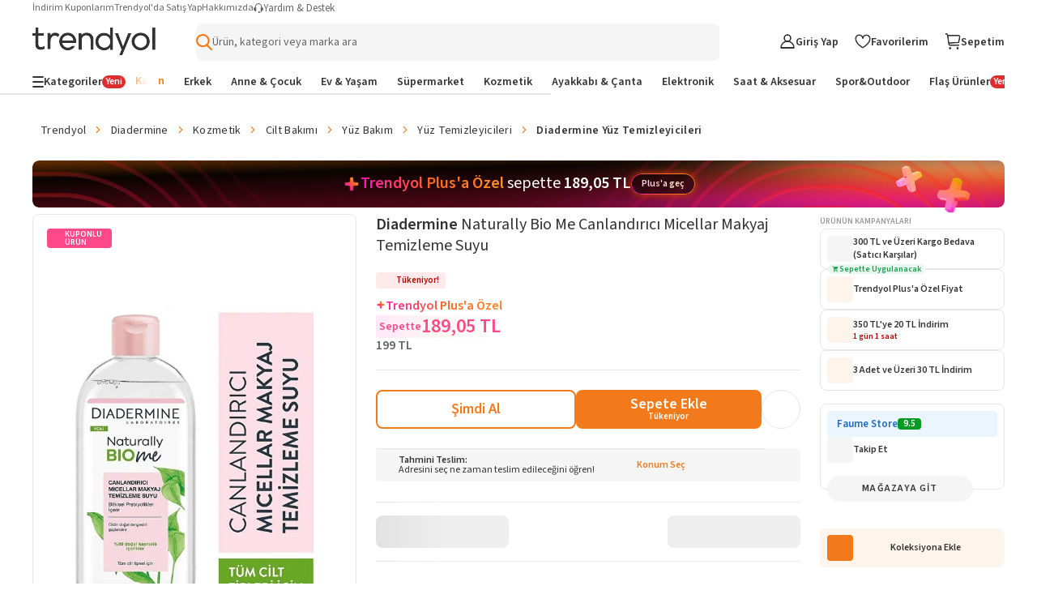

--- FILE ---
content_type: text/html; charset=utf-8
request_url: https://www.trendyol.com/diadermine/naturally-bio-me-canlandirici-micellar-makyaj-temizleme-suyu-p-47022641
body_size: 128805
content:
<!doctype html><html dir="ltr" xmlns="http://www.w3.org/1999/xhtml" xmlns:og="http://ogp.me/ns#" xmlns:fb="https://www.facebook.com/2008/fbml" lang="tr-TR"><head> <link rel="preload" href="https://cdn.dsmcdn.com/mnresize/620/920/ty1652/prod/QC/20250314/09/b5ca18f4-5ae9-3172-95a8-07576eea7cc4/1_org_zoom.jpg" as="image" type="image/webp" fetchpriority="high" /> <meta charset="utf-8"/><meta deployment="tr-puzzle-web-storefront-6785bf45f-cnrzc"/><meta name="mobile-web-app-capable" content="yes"/><meta name="application-name" content="Trendyol"/><meta name="apple-mobile-web-app-title" content="Trendyol"/><meta name="msapplication-starturl" content="/"/><meta name="viewport" content="width=device-width, initial-scale=1, maximum-scale=5"/><meta http-equiv="X-UA-Compatible" content="IE=Edge"/><meta name="format-detection" content="telephone=no"/><meta name="theme-color" content="#F9F9F9"/><meta name="twitter:domain" content="trendyol.com"/><meta name="twitter:card" content="product"/><meta name="twitter:site" content="@trendyol"/><meta name="twitter:creator" content="@trendyol"/><meta name="twitter:app:name:iphone" content="Trendyol iPhone App"/><meta name="twitter:app:name:ipad" content="Trendyol iPad App"/><meta name="twitter:app:id:iphone" content="524362642"/><meta name="twitter:app:id:ipad" content="524362642"/><meta property="og:type" content="website"/>   <meta property="al:ios:app_store_id" content="524362642"/><meta property="al:ios:app_name" content="Trendyol"/><meta property="al:android:package" content="trendyol.com"/><meta property="al:android:app_name" content="Trendyol.com"/>  <title>Diadermine Naturally Bio Me Canlandırıcı Micellar Makyaj Temizleme Suyu - Fiyatı, Yorumları</title><meta property="og:title" content="Diadermine Naturally Bio Me Canlandırıcı Micellar Makyaj Temizleme Suyu - Fiyatı, Yorumları" /><meta name="robots" content="max-image-preview:large"><meta name="description" content="Diadermine Naturally Bio Me Canlandırıcı Micellar Makyaj Temizleme Suyu yorumlarını inceleyin, Trendyol'a özel indirimli fiyata satın alın." /><meta property="og:description" content="Diadermine Naturally Bio Me Canlandırıcı Micellar Makyaj Temizleme Suyu yorumlarını inceleyin, Trendyol'a özel indirimli fiyata satın alın." /><link rel="canonical" href="https://www.trendyol.com/diadermine/naturally-bio-me-canlandirici-micellar-makyaj-temizleme-suyu-p-47022641"><meta property="og:image" content="https://cdn.dsmcdn.com/ty1652/prod/QC/20250314/09/b5ca18f4-5ae9-3172-95a8-07576eea7cc4/1_org_zoom.jpg" /><meta property="og:image:width" content="250" /><meta property="og:image:height" content="250" /> <script type="application/ld+json">{
 "@context": "https://schema.org",
 "@type": "WebPage",
 "name": "Diadermine Naturally Bio Me Canlandırıcı Micellar Makyaj Temizleme Suyu",
 "description": "Diadermine Naturally Bio Me Canlandırıcı Micellar Makyaj Temizleme Suyu yorumlarını inceleyin, Trendyol'a özel indirimli fiyata satın alın.",
 "url": "https://www.trendyol.com/diadermine/naturally-bio-me-canlandirici-micellar-makyaj-temizleme-suyu-p-47022641",
 "inLanguage": "tr-TR",
 "primaryImageOfPage": "https://cdn.dsmcdn.com/ty1652/prod/QC/20250314/09/b5ca18f4-5ae9-3172-95a8-07576eea7cc4/1_org_zoom.jpg",
 "isRelatedTo": [
  "https://www.trendyol.com/diadermine-x-b1235",
  "https://www.trendyol.com/kozmetik-x-c89",
  "https://www.trendyol.com/cilt-bakimi-x-c85",
  "https://www.trendyol.com/yuz-bakim-x-c143992",
  "https://www.trendyol.com/yuz-temizleyicileri-x-c104014",
  "https://www.trendyol.com/diadermine-yuz-temizleyicileri-x-b1235-c104014"
 ],
 "breadcrumb": {
  "@type": "BreadcrumbList",
  "numberOfItems": 7,
  "itemListElement": [
   {
    "@type": "ListItem",
    "position": 1,
    "item": {
     "@id": "https://www.trendyol.com",
     "name": "Trendyol"
    }
   },
   {
    "@type": "ListItem",
    "position": 2,
    "item": {
     "@id": "https://www.trendyol.com/diadermine-x-b1235",
     "name": "Diadermine"
    }
   },
   {
    "@type": "ListItem",
    "position": 3,
    "item": {
     "@id": "https://www.trendyol.com/kozmetik-x-c89",
     "name": "Kozmetik"
    }
   },
   {
    "@type": "ListItem",
    "position": 4,
    "item": {
     "@id": "https://www.trendyol.com/cilt-bakimi-x-c85",
     "name": "Cilt Bakımı"
    }
   },
   {
    "@type": "ListItem",
    "position": 5,
    "item": {
     "@id": "https://www.trendyol.com/yuz-bakim-x-c143992",
     "name": "Yüz Bakım"
    }
   },
   {
    "@type": "ListItem",
    "position": 6,
    "item": {
     "@id": "https://www.trendyol.com/yuz-temizleyicileri-x-c104014",
     "name": " Yüz Temizleyicileri"
    }
   },
   {
    "@type": "ListItem",
    "position": 7,
    "item": {
     "@id": "https://www.trendyol.com/diadermine-yuz-temizleyicileri-x-b1235-c104014",
     "name": "Diadermine  Yüz Temizleyicileri"
    }
   }
  ]
 }
}</script> <script type="application/ld+json">{
 "@context": "https://schema.org",
 "@type": "Product",
 "@id": "https://www.trendyol.com/diadermine/naturally-bio-me-canlandirici-micellar-makyaj-temizleme-suyu-p-47022641",
 "name": "Diadermine Naturally Bio Me Canlandırıcı Micellar Makyaj Temizleme Suyu",
 "manufacturer": "Diadermine",
 "image": {
  "type": "ImageObject",
  "contentUrl": [
   "https://cdn.dsmcdn.com/ty1652/prod/QC/20250314/09/b5ca18f4-5ae9-3172-95a8-07576eea7cc4/1_org_zoom.jpg"
  ],
  "embeddedTextCaption": [
   "Diadermine Naturally Bio Me Canlandırıcı Micellar Makyaj Temizleme Suyu - 1"
  ]
 },
 "description": "Diadermine Naturally Bio Me Canlandırıcı Micellar Makyaj Temizleme Suyu yorumlarını inceleyin, Trendyol'a özel indirimli fiyata satın alın.",
 "sku": "47022641",
 "pattern": "Yüz Temizleyicileri",
 "audience": {
  "@type": "PeopleAudience",
  "suggestedGender": "unisex"
 },
 "brand": {
  "@type": "Brand",
  "name": "Diadermine"
 },
 "offers": {
  "@type": "Offer",
  "url": "https://www.trendyol.com/diadermine/naturally-bio-me-canlandirici-micellar-makyaj-temizleme-suyu-p-47022641",
  "priceCurrency": "TRY",
  "price": "189.05",
  "itemCondition": "https://schema.org/NewCondition",
  "availability": "https://schema.org/InStock",
  "hasMerchantReturnPolicy": {
   "@type": "MerchantReturnPolicy",
   "applicableCountry": "TR",
   "returnPolicyCategory": "https://schema.org/MerchantReturnFiniteReturnWindow",
   "merchantReturnDays": 15,
   "returnFees": "https://schema.org/FreeReturn",
   "returnMethod": [
    "https://schema.org/ReturnAtKiosk",
    "https://schema.org/ReturnByMail"
   ],
   "inStoreReturnsOffered": "False",
   "merchantReturnLink": "https://www.trendyol.com/yardim/sorular"
  },
  "shippingDetails": {
   "@context": "https://schema.org/",
   "@type": "OfferShippingDetails",
   "shippingRate": {
    "@type": "MonetaryAmount",
    "value": "49.99",
    "currency": "TRY"
   },
   "shippingDestination": {
    "@type": "DefinedRegion",
    "addressCountry": "TR"
   },
   "deliveryTime": {
    "@type": "ShippingDeliveryTime",
    "businessDays": {
     "@type": "OpeningHoursSpecification",
     "dayOfWeek": [
      "https://schema.org/Monday",
      "https://schema.org/Tuesday",
      "https://schema.org/Wednesday",
      "https://schema.org/Thursday",
      "https://schema.org/Friday",
      "https://schema.org/Saturday",
      "https://schema.org/Sunday"
     ]
    },
    "handlingTime": {
     "@type": "QuantitativeValue",
     "unitCode": "Day",
     "minValue": "0",
     "maxValue": "1"
    },
    "cutoffTime": "16:30-08:30",
    "transitTime": {
     "@type": "QuantitativeValue",
     "unitCode": "Day",
     "minValue": "1",
     "maxValue": "4"
    }
   }
  }
 },
 "isRelatedTo": [
  "https://www.trendyol.com/diadermine/arindirici-micellar-kusursuz-makyaj-temizleme-suyu-400-ml-x-2-p-42716317",
  "https://www.trendyol.com/clara-hygienics/rosemary-touch-temizleme-jeli-400ml-olu-hucre-temizleyici-cilt-tonu-esitleyici-vegan-yuz-ve-vucut-p-759242338",
  "https://www.trendyol.com/diadermine/arindirici-micellar-kusursuz-makyaj-temizleme-suyu-400-ml-x-2-li-firsat-paket-p-446482475",
  "https://www.trendyol.com/diadermine/arindirici-micellar-kusursuz-makyaj-temizleme-suyu-400-ml-p-283552779",
  "https://www.trendyol.com/cerave/normal-ve-kuru-ciltler-icin-nemlendiren-temizleyici-473ml-p-3748252",
  "https://www.trendyol.com/diadermine/makyaj-temizleme-suyu-nemlendirici-400-ml-p-34002437",
  "https://www.trendyol.com/diadermine/micellar-kusursuz-makyaj-temizleme-losyonu-rahatlatici-400ml-p-78343318",
  "https://www.trendyol.com/la-roche-posay/toleriane-hassas-ciltler-dahil-tum-ciltler-icin-temizleme-jeli-400-ml-p-941754251"
 ],
 "additionalProperty": [
  {
   "@type": "PropertyValue",
   "name": "Cilt Tipi",
   "unitText": "Tüm Cilt Tipleri"
  },
  {
   "@type": "PropertyValue",
   "name": "Ek Özellik",
   "unitText": "Paraben İçermeyen"
  },
  {
   "@type": "PropertyValue",
   "name": "Form",
   "unitText": "Balm"
  },
  {
   "@type": "PropertyValue",
   "name": "Hacim",
   "unitText": "400 ml"
  },
  {
   "@type": "PropertyValue",
   "name": "İçerik",
   "unitText": "C Vitamini"
  },
  {
   "@type": "PropertyValue",
   "name": "Tip",
   "unitText": "Şişe"
  },
  {
   "@type": "PropertyValue",
   "name": "Kullanma Amacı",
   "unitText": "Dengeleyici"
  },
  {
   "@type": "PropertyValue",
   "name": "Menşei",
   "unitText": "IT"
  },
  {
   "@type": "PropertyValue",
   "name": "Refill",
   "unitText": "Hayır"
  }
 ],
 "aggregateRating": {
  "@type": "AggregateRating",
  "ratingValue": 4.5,
  "ratingCount": 234,
  "reviewCount": 144
 },
 "review": [
  {
   "@type": "Review",
   "author": {
    "@type": "Person",
    "name": "C** O**"
   },
   "datePublished": "2024-08-27",
   "reviewBody": "güzel sürekli kullandığım bir ürün makyajı da güzel çıkarıyor sağlam geldi.",
   "reviewRating": {
    "@type": "Rating",
    "bestRating": 5,
    "ratingValue": 5,
    "worstRating": 1
   }
  },
  {
   "@type": "Review",
   "author": {
    "@type": "Person",
    "name": "P** K**"
   },
   "datePublished": "2023-08-18",
   "reviewBody": "Çok iyi geliyor cildime. Canlılık parlaklık yumuşaklık hepsi var",
   "reviewRating": {
    "@type": "Rating",
    "bestRating": 5,
    "ratingValue": 5,
    "worstRating": 1
   }
  },
  {
   "@type": "Review",
   "author": {
    "@type": "Person",
    "name": "Elif S."
   },
   "datePublished": "2023-02-08",
   "reviewBody": "Ürün gayet güzel kaliteli hediye için teşekkür ederim",
   "reviewRating": {
    "@type": "Rating",
    "bestRating": 5,
    "ratingValue": 5,
    "worstRating": 1
   }
  },
  {
   "@type": "Review",
   "author": {
    "@type": "Person",
    "name": "E** S**"
   },
   "datePublished": "2023-08-27",
   "reviewBody": "Daha önce kullandığım ürün teşekkürler diadermine",
   "reviewRating": {
    "@type": "Rating",
    "bestRating": 5,
    "ratingValue": 5,
    "worstRating": 1
   }
  },
  {
   "@type": "Review",
   "author": {
    "@type": "Person",
    "name": "R** K**"
   },
   "datePublished": "2023-05-29",
   "reviewBody": "Severek kullandığımız tek makyaj temizleme suyu. Kargo çok özenliydi.",
   "reviewRating": {
    "@type": "Rating",
    "bestRating": 5,
    "ratingValue": 5,
    "worstRating": 1
   }
  },
  {
   "@type": "Review",
   "author": {
    "@type": "Person",
    "name": "M** A**"
   },
   "datePublished": "2023-10-30",
   "reviewBody": "Fiyatı çok uygundu.",
   "reviewRating": {
    "@type": "Rating",
    "bestRating": 5,
    "ratingValue": 5,
    "worstRating": 1
   }
  },
  {
   "@type": "Review",
   "author": {
    "@type": "Person",
    "name": "Huriye E."
   },
   "datePublished": "2025-11-25",
   "reviewBody": "cok guzel göz yakmıyor 2 adet aldım daha önce de kullanıp memnun kalmıstım",
   "reviewRating": {
    "@type": "Rating",
    "bestRating": 5,
    "ratingValue": 5,
    "worstRating": 1
   }
  },
  {
   "@type": "Review",
   "author": {
    "@type": "Person",
    "name": "H** U**"
   },
   "datePublished": "2023-07-31",
   "reviewBody": "Çok güzel bir temizleyici yumusaçık yapıyor cildi makyaji güzel çıkarıyor kalıntı bırakmıyor tavsiye ederim.",
   "reviewRating": {
    "@type": "Rating",
    "bestRating": 5,
    "ratingValue": 5,
    "worstRating": 1
   }
  },
  {
   "@type": "Review",
   "author": {
    "@type": "Person",
    "name": "Ayla A."
   },
   "datePublished": "2023-09-04",
   "reviewBody": "Kolay temizlerken cildi yumuşak tutuyo👍tavsiye ederim",
   "reviewRating": {
    "@type": "Rating",
    "bestRating": 5,
    "ratingValue": 5,
    "worstRating": 1
   }
  },
  {
   "@type": "Review",
   "author": {
    "@type": "Person",
    "name": "G** B** K**"
   },
   "datePublished": "2024-10-17",
   "reviewBody": "artık sürekli kullandığım ürün haline geldi. gözlerimi de yakmıyor. teşekkür ederim ilginiz için :)",
   "reviewRating": {
    "@type": "Rating",
    "bestRating": 5,
    "ratingValue": 5,
    "worstRating": 1
   }
  },
  {
   "@type": "Review",
   "author": {
    "@type": "Person",
    "name": "g** g**"
   },
   "datePublished": "2024-02-10",
   "reviewBody": "Çok güzel kokuyor, cilt temizliğinde ilk aşama olarak kullanıyorum ayrıca ayakkabılarımın plastik kısmını temizlemek için de kullanıyorum",
   "reviewRating": {
    "@type": "Rating",
    "bestRating": 5,
    "ratingValue": 5,
    "worstRating": 1
   }
  },
  {
   "@type": "Review",
   "author": {
    "@type": "Person",
    "name": "**** ****"
   },
   "datePublished": "2023-08-18",
   "reviewBody": "Bu Ürünü biliyorum   memnunum  teşekkür ederim",
   "reviewRating": {
    "@type": "Rating",
    "bestRating": 5,
    "ratingValue": 5,
    "worstRating": 1
   }
  },
  {
   "@type": "Review",
   "author": {
    "@type": "Person",
    "name": "**** ****"
   },
   "datePublished": "2023-09-15",
   "reviewBody": "Çok beğendim. Yüzümü güzel temizledi. Hiç kızarıklık falan oluşmadı. Güzel yani.",
   "reviewRating": {
    "@type": "Rating",
    "bestRating": 5,
    "ratingValue": 5,
    "worstRating": 1
   }
  },
  {
   "@type": "Review",
   "author": {
    "@type": "Person",
    "name": "Z** ş** Ö**"
   },
   "datePublished": "2024-08-20",
   "reviewBody": "Uyguna aldım",
   "reviewRating": {
    "@type": "Rating",
    "bestRating": 5,
    "ratingValue": 5,
    "worstRating": 1
   }
  },
  {
   "@type": "Review",
   "author": {
    "@type": "Person",
    "name": "N** Ç**"
   },
   "datePublished": "2024-05-13",
   "reviewBody": "urun guzel saglam geldi satıcıya cok teşekkür ederim yaninda hediye gondermis minik far  cok guzel simdilik bu kadar kulandikca yorum guncellerim Bioderma suyu kulaniyorum normalde cildim cok hassas denemek için aldim uygun fiyatli",
   "reviewRating": {
    "@type": "Rating",
    "bestRating": 5,
    "ratingValue": 5,
    "worstRating": 1
   }
  },
  {
   "@type": "Review",
   "author": {
    "@type": "Person",
    "name": "**** ****"
   },
   "datePublished": "2023-06-13",
   "reviewBody": "Hep kullandığım bir ürün çok seviyorum",
   "reviewRating": {
    "@type": "Rating",
    "bestRating": 5,
    "ratingValue": 5,
    "worstRating": 1
   }
  },
  {
   "@type": "Review",
   "author": {
    "@type": "Person",
    "name": "**** ****"
   },
   "datePublished": "2023-11-21",
   "reviewBody": "güzel ve büyük boy",
   "reviewRating": {
    "@type": "Rating",
    "bestRating": 5,
    "ratingValue": 5,
    "worstRating": 1
   }
  },
  {
   "@type": "Review",
   "author": {
    "@type": "Person",
    "name": "**** ****"
   },
   "datePublished": "2023-02-16",
   "reviewBody": "Kokusunu çok beğendim, sağolun",
   "reviewRating": {
    "@type": "Rating",
    "bestRating": 5,
    "ratingValue": 5,
    "worstRating": 1
   }
  },
  {
   "@type": "Review",
   "author": {
    "@type": "Person",
    "name": "E** M** S**"
   },
   "datePublished": "2023-03-25",
   "reviewBody": "Kesinlikle alınmalı",
   "reviewRating": {
    "@type": "Rating",
    "bestRating": 5,
    "ratingValue": 5,
    "worstRating": 1
   }
  },
  {
   "@type": "Review",
   "author": {
    "@type": "Person",
    "name": "S** G**"
   },
   "datePublished": "2023-05-24",
   "reviewBody": "cok beğenerek kullanıyorum tavsiye ederim",
   "reviewRating": {
    "@type": "Rating",
    "bestRating": 5,
    "ratingValue": 5,
    "worstRating": 1
   }
  }
 ]
}</script> <link rel="icon" href="/s/favicon.ico"/><link rel="dns-prefetch" href="//cdn.dsmcdn.com"/><link rel="dns-prefetch" href="https://cdn.dsmcdn.com" crossorigin="anonymous"/><link rel="preconnect" href="https://cdn.dsmcdn.com" crossorigin="anonymous"/><link rel="preconnect" href="https://cdn.cookielaw.org"/><!-- Starts of source sans 3 regular/bold fonts --><link rel="preload" href="https://cdn.dsmcdn.com/sfint/production/nwpBtKy2OAdR1K-IwhWudF-R9QMylBJAV3Bo8Ky462EE9CsYm4fA1Tvwvw_1745309368257.woff2" crossorigin="anonymous" as="font" type="font/woff2"/><link rel="preload" href="https://cdn.dsmcdn.com/sfint/production/nwpBtKy2OAdR1K-IwhWudF-R9QMylBJAV3Bo8Kxm7GEE9CsYm4fA1Tvwvw_1745309368257.woff2" crossorigin="anonymous" as="font" type="font/woff2"/><!-- End of source sans 3 regular/bold fonts --><style> html, body, a, input[type="text"] { font-family: "Source Sans 3", sans-serif !important; } div#product-detail-new-breadcrumb-without-gender { margin-top: 16px !important; } </style>   <script src="https://cdn.dsmcdn.com/web/master/sfxFragmentInjector.fd848db6fc5f5be38d5660b6aa80a97e.js" id="sfxFragmentInjectorScript" type="text/javascript" defer=""></script><!--LINK TAGS--><link rel="apple-touch-icon" sizes="180x180" href="https://cdn.dsmcdn.com/mweb/production/apple-icon-180.png"/><link rel="apple-touch-icon" sizes="167x167" href="https://cdn.dsmcdn.com/mweb/production/apple-icon-167.png"/><link rel="apple-touch-icon" sizes="152x152" href="https://cdn.dsmcdn.com/mweb/production/apple-icon-152.png"/><link rel="apple-touch-icon" sizes="120x120" href="https://cdn.dsmcdn.com/mweb/production/apple-icon-120.png"/><link href="https://cdn.dsmcdn.com/mweb/production/iphone5_splash.png" media="(device-width: 320px) and (device-height: 568px) and (-webkit-device-pixel-ratio: 2)" rel="apple-touch-startup-image"/><link href="https://cdn.dsmcdn.com/mweb/production/iphone6_splash.png" media="(device-width: 375px) and (device-height: 667px) and (-webkit-device-pixel-ratio: 2)" rel="apple-touch-startup-image"/><link href="https://cdn.dsmcdn.com/mweb/production/iphoneplus_splash.png" media="(device-width: 621px) and (device-height: 1104px) and (-webkit-device-pixel-ratio: 3)" rel="apple-touch-startup-image"/><link href="https://cdn.dsmcdn.com/mweb/production/iphonex_splash.png" media="(device-width: 375px) and (device-height: 812px) and (-webkit-device-pixel-ratio: 3)" rel="apple-touch-startup-image"/><link href="https://cdn.dsmcdn.com/mweb/production/iphonexr_splash.png" media="(device-width: 414px) and (device-height: 896px) and (-webkit-device-pixel-ratio: 2)" rel="apple-touch-startup-image"/><link href="https://cdn.dsmcdn.com/mweb/production/iphonexsmax_splash.png" media="(device-width: 414px) and (device-height: 896px) and (-webkit-device-pixel-ratio: 3)" rel="apple-touch-startup-image"/><link href="https://cdn.dsmcdn.com/mweb/production/ipad_splash.png" media="(device-width: 768px) and (device-height: 1024px) and (-webkit-device-pixel-ratio: 2)" rel="apple-touch-startup-image"/><link href="https://cdn.dsmcdn.com/mweb/production/ipadpro1_splash.png" media="(device-width: 834px) and (device-height: 1112px) and (-webkit-device-pixel-ratio: 2)" rel="apple-touch-startup-image"/><link href="https://cdn.dsmcdn.com/mweb/production/ipadpro3_splash.png" media="(device-width: 834px) and (device-height: 1194px) and (-webkit-device-pixel-ratio: 2)" rel="apple-touch-startup-image"/><link href="https://cdn.dsmcdn.com/mweb/production/ipadpro2_splash.png" media="(device-width: 1024px) and (device-height: 1366px) and (-webkit-device-pixel-ratio: 2)" rel="apple-touch-startup-image"/><link rel="manifest" href="/manifest.json"/><link rel="icon" href="/s/favicon.ico"/><link rel="search" type="application/opensearchdescription+xml" title="trendyol.com" href="/static/opensearch"><link href="https://cdn.dsmcdn.com/frontend/web/production/common-97ec81d433.style.css" type="text/css" rel="stylesheet"><!--META TAGS--><meta name="apple-mobile-web-app-status-bar-style" content="default"/><meta name="yandex-verification" content="3b0097905d68c5a3"/><meta name="apple-mobile-web-app-capable" content="yes"/><meta property="og:site_name" content="Trendyol.com"><meta name="google-site-verification" content="e45YiITCLdCM-ywej_NM5tXiVdw0GZpwfGOcm2xzDzU"/><meta http-equiv="Copyright" content="Copyright 2017 Trendyol.com"/><meta http-equiv="Reply-to" content="info@trendyol.com"/><meta http-equiv="X-UA-Compatible" content="IE=edge,chrome=1"/><meta property="fb:page_id" content="234419707855"/><meta property="fb:app_id" content="137649336305073"/><meta property="og:type" content="website"/><meta name="apple-itunes-app" content="app-id=524362642"/><meta name="google-play-app" content="app-id=trendyol.com"/><meta name="yandex-verification" content="3b0097905d68c5a3"/><meta name="p:domain_verify" content="548cd34a2fc8e4ee8db87e3c477e2661"/><meta deployment="tr-puzzle-web-storefront-6785bf45f-cnrzc"/><meta name="mobile-web-app-capable" content="yes"/><meta name="application-name" content="Trendyol"/><meta name="apple-mobile-web-app-title" content="Trendyol"/><meta name="msapplication-starturl" content="/"/><meta name="format-detection" content="telephone=no"/><meta name="theme-color" content="#F9F9F9"/><meta property="og:title" content="Online Alışveriş Sitesi, Türkiye’nin Trend Yolu | Trendyol"/><meta name="description" content="Hızlı Kargo, Aynı Gün Kargo, Hızlı Teslimat mı arıyorsun? En sevdiğin ürünler ve markalar %90'a varan indirimlerle Trendyol.com'da!"/><meta charset="utf-8"/><!--CONDITIONAL META TAGS-->  <meta property="al:ios:app_store_id" content="524362642"/><meta property="al:ios:app_name" content="Trendyol"/><meta property="al:android:package" content="trendyol.com"/><meta property="al:android:app_name" content="Trendyol.com"/>  <!--DNS PREFETCH TAGS--><meta http-equiv="x-dns-prefetch-control" content="on"/><link rel="dns-prefetch" href="//collect.trendyol.com"/><link rel="dns-prefetch" href="//demeter-tr-core-collect.trendyol.com"/><link rel="dns-prefetch" href="//analytics.tiktok.com"/><link rel="dns-prefetch" href="//www.googletagmanager.com"/><link rel="dns-prefetch" href="//www.gstatic.com"/><link rel="preconnect" href="https://apigw.trendyol.com" crossorigin=""/><link rel="preconnect" href="https://cdn.dsmcdn.com" crossorigin=""/><link rel="preconnect" href="https://cdn.cookielaw.org"/><!--custom-script
    window.__STANDALONE = (window.matchMedia && window.matchMedia('(display-mode: standalone)').matches) || (('standalone' in window.navigator) && (window.navigator.standalone))
/custom-script-->   <script> function dispatchDREvent(detail) { if (window.sendDrEvent) { window.sendDrEvent({ type: 'DR', detail }); } } </script>   <script> window.getCookieHelper = function (name) { try{ const match = document.cookie.match( new RegExp("(^| )" + name + "=([^;]+)") ); return match ? decodeURIComponent(match[2]) : null; } catch(error){ console.error("Getting error when getting cookie", error); return null; } }; var tempEvents = []; if (!window.GTMService) { window.GTMService = { event: function () { tempEvents.push(arguments) } }; } window.addEventListener("gtmready", function () { tempEvents.forEach(function (event) { window.GTMService.event.apply(window.GTMService, event); }); tempEvents = []; }); var tempEnhancedEvents = []; if (!window.enhancedService) { window.enhancedService = { event: function () { tempEnhancedEvents.push(arguments) } }; } window.addEventListener("enhancedready", function () { tempEnhancedEvents.forEach(function (event) { window.enhancedService.event.apply(window.enhancedService, event); }); tempEnhancedEvents = []; }); var tempDelphoiEvents = []; var pidSidSetted = false; var originFire; var tempSidPidEvents = []; var tempDemeterEvents = []; if (!window.demeterInstance) { window.demeterInstance = { data: function () { tempDemeterEvents.push(arguments); return window.demeterInstance; }, adapt: function () { tempDemeterEvents.push(arguments); return window.demeterInstance; }, send: function () {} } } window.addEventListener("demeterReady", function () { tempDemeterEvents.forEach(function (event) { const isDemeterNativeEvent = event[0] != 'delphoi'; if (isDemeterNativeEvent) { window.demeterInstance.data.apply(window.demeterInstance, event).send(); } else { window.demeterInstance.adapt.apply(window.demeterInstance, event).send(); } }); tempDemeterEvents = []; }); if (!window._gcol) { window._gcol = { Fire: function () { tempDelphoiEvents.push(arguments) }, unUsedParameters: ['rootUrl'] }; } function prepareWithAb(type) { let ab = ""; if (type === "homepageAb") { ab = "" !== "undefined" ? "" : ""; } else if (type === "recoAb") { ab = "" !== "undefined" ? "" : ""; } if (!ab) return ""; try { const allTests = ab .split(",") .flatMap((pair) => (pair.split(":")[1] || "").split("-")) .filter(Boolean); const uniqueTests = [...new Set(allTests)]; return uniqueTests.map((test) => "AB" + test).join("-"); } catch (error) { return ""; } } function prepareTv006Value() { try { const webAbTesting = "" !== "undefined" ? "" : ""; const webAbDecider = "" !== "undefined" ? "" : ""; const webRecoAbDecider = "" !== "undefined" ? "" : ""; const abTesting = "" !== "undefined" ? "" : ""; const searchAb = "" !== "undefined" ? "" : ""; let abCookies = [ webAbTesting, webAbDecider, webRecoAbDecider, abTesting, searchAb, prepareWithAb("recoAb"), prepareWithAb("homepageAb"), ].filter(Boolean).join("-"); return abCookies; } catch (err) { return "" } } function otDelphoiHandler(){ originFire = originFire ?? window._gcol.Fire; if(originFire) { const customFire = { Fire: function (event, data, options) { _gcol.channel = "web"; data["tv006"] = prepareTv006Value(); data["tv278"] = "1"; if(!data["tv020"]) { data["tv020"] = "product_detail" } if(event === 'pageview'){ const queryParams = new URLSearchParams(window.location.search); data["tv099"] = queryParams.get('tyutm_source') ? queryParams.get('tyutm_source') : queryParams.get('utm_source') ? queryParams.get('utm_source') : ''; data["tv100"] = queryParams.get('tyutm_medium') ? queryParams.get('tyutm_medium') : queryParams.get('utm_medium') ? queryParams.get('utm_medium') : ''; data["tv101"] = queryParams.get('tyutm_campaign') ? queryParams.get('tyutm_campaign') :queryParams.get('utm_campaign') ? queryParams.get('utm_campaign') : ''; data["tv066"] = (window && window.navigator) ? window.navigator.userAgent : ""; data["tv042"] = document && Number(!document.referrer).toString() || ""; } if(!(_gcol.HasSidAndPid())){ tempSidPidEvents.push({ event, data, options }); if(pidSidSetted){ return; } pidSidSetted = true; setTimeout(() => _gcol.Fire("appstart", { channel: "mobileweb"}), 1500); return; } if(tempSidPidEvents.length > 0) { tempSidPidEvents.forEach((item) => { originFire.call(this, item.event, item.data, item.options); }); tempSidPidEvents = []; } return originFire.call(this, event, data, options); } }; Object.assign(window._gcol, customFire); } } window.addEventListener("delphoiready", function () { if ("true" === "true"){ otDelphoiHandler(); } tempDelphoiEvents.forEach(function (event) { window._gcol.Fire.apply(window._gcol, event); }); tempDelphoiEvents = []; }); function pureDelphoiReady() { originFire = originFire ?? window._gcol.Fire; if(originFire) { const customFire = { Fire: function (event, data, options) { if("false" === "false"){ return; } return originFire.call(this, event, data, options); } }; Object.assign(window._gcol, customFire); } } window.addEventListener("pureDelphoiReady", pureDelphoiReady); </script><script> window.sfxExposeFragments = "true" === "true" ? JSON.parse("[{\"tribe\":\"discovery\",\"team\":\"search\",\"name\":\"suggestions\",\"containerId\":\"suggestions\",\"renderWithObserver\":false,\"enabled\":true}]") : undefined; </script>   <script> if(typeof window != "undefined" && "ww5.trendyol.com" === window.location.hostname) { (function (m, a, z, e) { var s, t; try { t = m.sessionStorage.getItem("maze-us"); } catch (err) {} if (!t) { t = new Date().getTime(); try { m.sessionStorage.setItem("maze-us", t); } catch (err) {} } s = a.createElement("script"); s.src = z + "?t=" + t + "&apiKey=" + e; s.defer = true; a.getElementsByTagName("head")[0].appendChild(s); m.mazeUniversalSnippetApiKey = e; })( window, document, "https://snippet.maze.co/maze-universal-loader.js", "8415336b-3593-46e2-8883-68f3691ae232" ); } </script>    <script> async function fallbackFunction(e,cb){ try { console.warn('Mergen fallback function called!'); return cb(); } catch (e) { return Promise.resolve(); } } if (typeof window !== 'undefined' && typeof window.getMergenInstance !== 'function') { window.getMergenInstance = async function() { return new Promise((resolve, reject) => { resolve({ getKBT: fallbackFunction, withKBT: fallbackFunction, initializeKBT: fallbackFunction }); }); }; } </script><script type="module" crossorigin="anonymous"> import { BrowserMergen } from "https://cdn.dsmcdn.com/sfx/mergen/0.8.4/index.js"; (async () => { try { const kbtRegex = new RegExp('^https://.*(preprod|apigw|stage|localm|local-beta).*.trendyol.com'); const ignorePatternsRegexp = [ new RegExp("(beholder-otlp\.trendyol\.com|eu\.asas\.yango\.com)"), new RegExp("Fetch HTTP Error 0 \(POST www\.google\.com\)"), new RegExp("(doubleclick\.net|google\.com|googleadservices\.com|google-analytics\.com|analytics\.google\.com)"), new RegExp("(region1\.analytics\.google\.com|region1\.google-analytics\.com)"), new RegExp("(facebook\.com|connect\.facebook\.net)"), new RegExp("bat\.bing\.com"), new RegExp("(snapchat\.com|pinterest\.com)"), new RegExp("(creativecdn\.com|criteo\.com|static\.criteo\.net)"), new RegExp("(cookielaw\.org|geolocation\.onetrust\.com)"), new RegExp("fullstory\.com"), new RegExp("Fetch HTTP Error 0 \((GET|POST) www\.(googleadservices|google-analytics)\.com\)"), new RegExp("HTTP Error 0 \((GET|POST) (analytics\.google\.com|region1\.analytics\.google\.com)\)"), new RegExp("Network Error \((GET|POST) (tr\.snapchat\.com|tr6\.snapchat\.com|ct\.pinterest\.com)\)"), new RegExp("Timeout Error \((GET|POST) bat\.bing\.com\)"), new RegExp("Network Error \((GET|POST) cdn\.cookielaw\.org\)") ]; let isMergenInitialized = false; var mergen = BrowserMergen.init({ app: { name: 'Puzzle WEB Storefront TR', release: "2e2d2132", version: "2e2d2132", environment: "production" }, instrumentations: { tracing: { enable: true, sampleRate: 0.01, propagateKBT: true, propagateKBTTraceHeaderCorsUrls: [kbtRegex] }, webVitals: { enable: true }, errors: { enable: true, wrapFetch: true, wrapXHR: true, ignorePatterns: ignorePatternsRegexp } }, samplingRates: { log: 0.1, trace: 1, metric: 0.1 }, pathMatchers: ["/magaza/:storeName-m-:storeId","/magaza/profil/:storeName-m-:storeId","/yardim","/hesabim/duyurutercihleri","/trendyolplus","/Hesabim/KullaniciBilgileri/GirisDenemeleri","/hesabim/elite","/iletisim","/guvenli_alisveris","/kisisel_verilerin_korunmasi","/uyelik_sozlesmesi","/cerez_politikasi","/iletisim_aydinlatma_metni","/kullanim_kosullari","/islemrehberi","/ticari-iletisim-bilgilendirme-metni","/hesabim/siparislerim/:orderNumber/iade/:shipmentNumber","/hesabim/iadetalebi/:orderNumber/:shipmentNumber","/hesabim/iadetalebi/v2/:orderNumber/:shipmentNumber","/hesabim/siparislerim/v2/:orderNumber/iade/:shipmentNumber","/hesabim/iptaltalebi/v2/:orderNumber/:shipmentNumber","/hesabim/iptaltalebi/:orderNumber/:shipmentNumber","/hesabim","/hesabim/hesabi-gecici-kapatma","/uyelik-iptal","/","/butik/liste/:boutiqueTypeId/:gender","/butik/liste/:gender","/","/butik/liste/:boutiqueTypeId/:gender","/butik/liste/:gender","/pd/:brandName/:productName-p-:productContentId/:pages(yorumlar|yorum-yap|saticiya-sor|saticiya-soru-sor|saticilar)?","/:blacklist(pd)?/:brandName/:productName-p-:productContentId(\\d+)$","/:blacklist(pd)?/:brandName/:productName-p-:productContentId(\\d+)$","/:blacklist(pd)?/:brandName/:productName-p-:productContentId(\\d+)$","/:blacklist(pd)?/:brandName/:productName-p-:productContentId(\\d+)$","/:blacklist(pd)?/:brandName/:productName-p-:productContentId(\\d+)$","/hesabim/favoriler/:specialFilterType?","/sepetim","/sepet","/sepetim/odeme","/hesabim/KrediKartlarim","/:blacklist(pd)?/:brandName/:productName-p-:negativeId([-])?:productContentId(\\d+)/yorumlar","/sepet-oneri/:brandName/:productName-p-:negativeId([-])?:productContentId(\\d+)","/:blacklist(pd)?/:brandName/:productName-p-:negativeId([-])?:productContentId(\\d+)/yorum-yap","/:blacklist(pd)?/:brandName/:productName-p-:negativeId([-])?:productContentId(\\d+)/saticiya-sor","/:blacklist(pd)?/:brandName/:productName-p-:negativeId([-])?:productContentId(\\d+)/saticiya-soru-sor","/onceden-gezdiklerim","/:language(de|en|ar|bg|pl|ro|cs|el|hu|sk|tr)/onceden-gezdiklerim","/browsing-history","/:language(de|en|ar|bg|pl|ro|cs|el|hu|sk|tr)/browsing-history","/:language(de|en|ar|bg|pl|ro|cs|el|hu|sk|tr)?/:pageIdentifier(collections|koleksiyonlar)/:collectionName-k-:collectionId$","/:language(de|en|ar|bg|pl|ro|cs|el|hu|sk|tr)?/:pageIdentifier(collections|koleksiyonlar)/:collectionType(my-collections|koleksiyonlarim)","/:language(de|en|ar|bg|pl|ro|cs|el|hu|sk|tr)?/:pageIdentifier(collections|koleksiyonlar)/:collectionType(followed-collections|takip-ettiklerim)","/hesabim/siparisadresi/:orderNumber","/giris","/giris/v2","/SifremiUnuttum","/SifremiUnuttum/v2","/uyelik","/uyelik/v2","/sociallogin","/sociallogin/v2","/sifre-sifirlama-talebi","/sifremisifirla","/misafiraktivasyon","/sifremiunuttum","/SifreGuncelleme","/hesabim/sifreguncelleme","/satici-degerlendirme","/hesabim/degerlendirmelerim","/hesabim/indirim-kuponlari","/hesabim/indirim-kuponlari/v2","/hesabim/indirimkuponlari","/hesabim/indirimkuponlari/v2","/topla-kazan-kuponlari","/siparis/sozlesmeler","/dispatch/:ettn","/arkadasinla-al/:groupId","/:blacklist(pd)?/:brandName/:productName-p-:negativeId([-])?:productContentId(\\d+)/saticilar","/diger-saticilar","/sepetim/ozet/:parentId(\\d+)","/teslimat-noktasi/sec","/trendyol-ozet","/s/:page","/hesabim/siparislerim/:orderParentId","/hesabim/siparislerim/v2/:orderParentId","/Hesabim/KullaniciBilgileri/v2","/Hesabim/KullaniciBilgileri","/hesabim/takip-ettigim-magazalar","/hesabim/adresbilgileri","/hesabim/adresbilgileri","/influencerbasvuru","/az-influencer-basvuru","/onceden-gezdiklerim","/tekrar-al","/hesabim/mesajlarim","/geriOdeme/:secureKey","/sirali-urunler","/cok-satanlar","/sirali-urunler","/fiyat-gecmisi","/sanaozel/:sectionId","/sr","/:firstParam/*-(x|y)-*","/*-(x|y)-*","/kisisel_verilerin_korunmasi.html","/cerez_politikasi.html","/guvenli_alisveris.html","/urun-guvenligi-ve-geri-cagirmalar","/kullanim_kosullari.html","/hesabim/oturumlar"] }); window.getMergenInstance = async () => { if(!isMergenInitialized){ await mergen.observe();  if(!window.localStorage.userDataLayerInfo || !window.localStorage.userDataLayerUser){ mergen.setUser() }else{ try { const userDataLayerInfo = JSON.parse(window.localStorage.userDataLayerInfo); const userDataLayerUser = JSON.parse(window.localStorage.userDataLayerUser); const userInformation = { id: userDataLayerInfo.user_customerid, email: userDataLayerInfo.user_email_unhashed, name: userDataLayerUser.firstName + ' ' + userDataLayerUser.lastName, }; if(userInformation.id && userInformation.email && userInformation.name){ mergen.setUser(userInformation); }else{ mergen.setUser() } } catch (e) { console.error('Failed to update ring user, clearing user information', e); mergen.setUser() } } isMergenInitialized = true; } return mergen; }; } catch (error) { isMergenInitialized = false; console.log("Mergen Error", error); } })(); </script>  <script type="text/javascript"> const isClarityEnabled = "true" === "true" && "false" === "true"; if (isClarityEnabled) { const optanonConsent = "undefined"; const isPerformanceConsentGiven = (function() { try { if (!optanonConsent) return false; const groupsMatch = optanonConsent.match(/groups=([^&]*)/); const isC0002ConsentGiven = groupsMatch && groupsMatch[1] && groupsMatch[1].split(',').some(group => group === 'C0002:1'); return isC0002ConsentGiven; } catch (e) { return false; } })(); if (isPerformanceConsentGiven) { (function(c,l,a,r,i,t,y){ c[a]=c[a]||function(){(c[a].q=c[a].q||[]).push(arguments)}; t=l.createElement(r);t.defer=true;t.src="https://www.clarity.ms/tag/"+i; y=l.getElementsByTagName(r)[0];y.parentNode.insertBefore(t,y); })(window, document, "clarity", "script", "tju788y93i"); window.clarity('consent'); } else { document.cookie = "_clck=; expires=Thu, 01 Jan 1970 00:00:00 UTC; path=/; domain=.trendyol.com;"; document.cookie = "_clsk=; expires=Thu, 01 Jan 1970 00:00:00 UTC; path=/; domain=.trendyol.com;"; } } else { document.cookie = "_clck=; expires=Thu, 01 Jan 1970 00:00:00 UTC; path=/; domain=.trendyol.com;"; document.cookie = "_clsk=; expires=Thu, 01 Jan 1970 00:00:00 UTC; path=/; domain=.trendyol.com;"; } </script></meta></link></link><link data-puzzle-dep="ty-fonts" rel="preload" href="https://cdn.dsmcdn.com/web/master/icomoon.725134b93b7ed4a1ce4a4832a01ea7e9.css" as="style" onload="this.rel='stylesheet'">
                    <noscript><link data-puzzle-dep="ty-fonts" rel="stylesheet" href="https://cdn.dsmcdn.com/web/master/icomoon.725134b93b7ed4a1ce4a4832a01ea7e9.css"></noscript><link rel="stylesheet" data-puzzle-dep="ty-style "href="https://cdn.dsmcdn.com/web/master/style.8eb7174a899175d96ef4a9172b3bf759.css" /><link rel="stylesheet" data-puzzle-dep="new-user-banner.css "href="https://cdn.dsmcdn.com/mweb/master/new-user-banner.style.21f7a961.css" /><link rel="stylesheet" data-puzzle-dep="product-detail-seo.css "href="https://cdn.dsmcdn.com/mweb/master/product-detail-seo.style.c6c63245.css" /><link rel="stylesheet" data-puzzle-dep="navigation.css "href="https://cdn.dsmcdn.com/mweb/master/navigation.style.cf228783.css" /><link rel="stylesheet" data-puzzle-dep="bic-seo.css "href="https://cdn.dsmcdn.com/mweb/master/bic-seo.style.d1f99d91.css" /><link rel="stylesheet" data-puzzle-dep="envoy "href="https://cdn.dsmcdn.com/mweb/master/envoy.style.9036279e.css" /><link rel="stylesheet" data-puzzle-dep="product-detail "href="https://cdn.dsmcdn.com/mweb/master/product-detail.style.4195c01a.css" /><link rel="stylesheet" data-puzzle-dep="product-info "href="https://cdn.dsmcdn.com/mweb/master/product-info.style.f90fa0e0.css" /><link rel="stylesheet" data-puzzle-dep="product-key-info "href="https://cdn.dsmcdn.com/mweb/master/product-key-info.style.7fc18e24.css" /><link rel="stylesheet" data-puzzle-dep="product-image-gallery "href="https://cdn.dsmcdn.com/mweb/master/product-image-gallery.style.ee0f645e.css" /><link rel="stylesheet" data-puzzle-dep="sexual-content-warning-popup "href="https://cdn.dsmcdn.com/mweb/master/sexual-content-warning-popup.style.bfd6f4fd.css" /><link rel="stylesheet" data-puzzle-dep="product-actions "href="https://cdn.dsmcdn.com/mweb/master/product-actions.style.c6a3322b.css" /><link rel="stylesheet" data-puzzle-dep="nn-campaign-banner "href="https://cdn.dsmcdn.com/mweb/master/nn-campaign-banner.style.7aa3886a.css" /><link rel="stylesheet" data-puzzle-dep="delivery-commitments "href="https://cdn.dsmcdn.com/mweb/master/delivery-commitments.style.928b7c2f.css" /><link rel="stylesheet" data-puzzle-dep="pdp-banners "href="https://cdn.dsmcdn.com/mweb/master/pdp-banners.style.3ceb37e7.css" /></head><body data-tracker-root=""><header><div id="new-user-banner" puzzle-fragment="new-user-banner" puzzle-gateway="CommonBrowsing"><script>window["__new-user-banner__PROPS"]={"configs":{"storefront":{"id":"1","code":"TR","language":"tr","otherLanguages":["en","ar","tr"],"name":"Türkiye","flag":"https:\u002F\u002Fcdn.dsmcdn.com\u002Fmnresize\u002F300\u002F-\u002Fsfint\u002Fproduction\u002Fflags\u002Ftr.png","regions":[],"geolocationAutoselectEnabled":true,"currency":"AZN","currencySymbol":"₼","phoneCode":"+90","enabled":true,"culture":"tr-TR","timezone":"Europe\u002FIstanbul"},"isAuth":false,"bannerPosition":"top_sticky","pageType":"PDP_TOP","isNewUserBannerEnabled":true,"marketingBanners":{},"isAnyBannerFound":false}}</script></div>  <div id="navigation" puzzle-fragment="navigation" puzzle-gateway="CommonBrowsing"><div id="responsive-navigation-layout" data-drroot="header" class="responsive-navigation-layout search-full-width" style="--sidebar-width:40px"><div class="header-top-nav" data-testid="header-top-nav"><ul class="help-menu" data-testid="help-menu"><li data-testid="my-discount-coupons"><a href="/hesabim/indirim-kuponlari/v2" data-testid="my-discount-coupons-redirection">İndirim Kuponlarım</a></li><li data-testid="become-a-seller"><a href="https://partner.trendyol.com/onboarding/satici-formu" data-testid="become-a-seller-redirection">Trendyol&#x27;da Satış Yap</a></li><li data-testid="about-us"><a href="/s/meet-us" data-testid="about-us-redirection">Hakkımızda</a></li></ul><div class="help-and-support" data-testid="help-and-support"><span style="display:inline-block;-webkit-mask-image:url(https://cdn.dsmcdn.com/web/prod/fp/live_support_1761193688337.svg);mask-image:url(https://cdn.dsmcdn.com/web/prod/fp/live_support_1761193688337.svg);-webkit-mask-size:cover;background-image:url(https://cdn.dsmcdn.com/web/prod/fp/live_support_1761193688337.svg);background-size:cover;width:12px;height:12px" class="help-icon" aria-label=""></span><p class="help-menu-text">Yardım &amp; Destek</p></div></div><div class="main-navigation-wrapper"><div class="main-navigation"><div class="main-navigation-start-wrapper"><div class="hamburger-menu navigation-menu-start-item"><span style="display:inline-block;-webkit-mask-image:url(https://cdn.dsmcdn.com/web/prod/fp/hamburger-menu_1758018241436.svg);mask-image:url(https://cdn.dsmcdn.com/web/prod/fp/hamburger-menu_1758018241436.svg);-webkit-mask-size:cover;background-image:url(https://cdn.dsmcdn.com/web/prod/fp/hamburger-menu_1758018241436.svg);background-size:cover;width:16px;height:16px"></span></div><a href="/" title="Trendyol" data-testid="navigation-logo-component" class="logo-wrapper" data-ismilla="false" data-iselite="false"><span style="display:inline-block;-webkit-mask-image:url(https://cdn.dsmcdn.com/web/prod/fp/trendyol-logo_1761301016237.svg);mask-image:url(https://cdn.dsmcdn.com/web/prod/fp/trendyol-logo_1761301016237.svg);-webkit-mask-size:cover;background-image:url(https://cdn.dsmcdn.com/web/prod/fp/trendyol-logo_1761301016237.svg);background-size:cover;width:152px;height:34.5px;--logo-web-width:152px;--logo-web-height:34.5px;--logo-mweb-width:88px;--logo-mweb-height:20px" class="logo-image" title="Trendyol"></span></a></div><div class="search-bar-wrapper"><div class="suggestion-placeholder-wrapper"><button class="suggestion-placeholder-button" data-testid="suggestion-placeholder-icon" aria-label="Open search"><img src="https://cdn.dsmcdn.com/sfint/prod/fp/search_1761135568801.svg" alt="Search icon"/></button><button class="suggestion-placeholder" data-testid="suggestion-placeholder"><img src="https://cdn.dsmcdn.com/sfint/prod/fp/search_1738581746658.svg" alt="Search icon"/><span class="" style="min-height:1.2em">Ürün, kategori veya marka ara</span></button></div><div class="single-suggestion-wrapper"></div></div><div class="navigation-menu-wrapper" data-testid="navigation-menu"><div class="user-wrapper menu-item" data-testid="user-menu"><div class="navigation-menu-user"><div><span style="display:inline-block;-webkit-mask-image:url(https://cdn.dsmcdn.com/web/prod/fp/user_1761204925657.svg);mask-image:url(https://cdn.dsmcdn.com/web/prod/fp/user_1761204925657.svg);-webkit-mask-size:cover;background-image:url(https://cdn.dsmcdn.com/web/prod/fp/user_1761204925657.svg);background-size:cover;width:20px;height:20px" aria-label=""></span></div><p class="user-text navigation-text">Giriş Yap</p></div></div><a class="favorites-wrapper menu-item" data-testid="favorite-menu" aria-label="Favorilerim"><div><span style="display:inline-block;-webkit-mask-image:url(https://cdn.dsmcdn.com/web/prod/fp/favorite_1761204860912.svg);mask-image:url(https://cdn.dsmcdn.com/web/prod/fp/favorite_1761204860912.svg);-webkit-mask-size:cover;background-image:url(https://cdn.dsmcdn.com/web/prod/fp/favorite_1761204860912.svg);background-size:cover;width:20px;height:20px" aria-label=""></span></div><p class="favorites-text navigation-text" aria-hidden="true">Favorilerim</p></a><div class="basket-wrapper menu-item" data-testid="basket-wrapper"><a title="Sepetim" class="basket-wrapper-link" aria-label="Sepetim"><div class="basket-icon"><div><span style="display:inline-block;-webkit-mask-image:url(https://cdn.dsmcdn.com/web/prod/fp/basket-icon_1761204521030.svg);mask-image:url(https://cdn.dsmcdn.com/web/prod/fp/basket-icon_1761204521030.svg);-webkit-mask-size:cover;background-image:url(https://cdn.dsmcdn.com/web/prod/fp/basket-icon_1761204521030.svg);background-size:cover;width:20px;height:20px" aria-label=""></span></div></div><p class="basket-text navigation-text" aria-hidden="true">Sepetim</p></a><puzzle-fragment slot="true" name="sd-basket-highlight"></puzzle-fragment></div></div></div></div><div class="bottom-navigation-wrapper"><div class="bottom-navigation"><div class="onboarding"><div class=""><div class="category-tab-wrapper"><span style="display:inline-block;-webkit-mask-image:url(https://cdn.dsmcdn.com/web/prod/fp/categories_1759245431493.svg);mask-image:url(https://cdn.dsmcdn.com/web/prod/fp/categories_1759245431493.svg);-webkit-mask-size:cover;background-image:url(https://cdn.dsmcdn.com/web/prod/fp/categories_1759245431493.svg);background-size:cover;width:14px;height:14px" aria-label="Categories icon"></span><p class="category-tab-text">Kategoriler</p><div class="badge new"><span class="badge-text"> <!-- -->Yeni<!-- --> </span></div></div></div></div><div class="sections-wrapper"><a class="section-item" data-testid="section-item" href="/butik/liste/1/kadin"><p class="section-name">Kadın</p></a><a class="section-item" data-testid="section-item" href="/butik/liste/2/erkek"><p class="section-name">Erkek</p></a><a class="section-item" data-testid="section-item" href="/butik/liste/3/anne-cocuk"><p class="section-name">Anne &amp; Çocuk</p></a><a class="section-item" data-testid="section-item" href="/butik/liste/12/ev-yasam"><p class="section-name">Ev &amp; Yaşam</p></a><a class="section-item" data-testid="section-item" href="/butik/liste/16/supermarket"><p class="section-name">Süpermarket</p></a><a class="section-item" data-testid="section-item" href="/butik/liste/11/kozmetik"><p class="section-name">Kozmetik</p></a><a class="section-item" data-testid="section-item" href="/butik/liste/9/ayakkabi-canta"><p class="section-name">Ayakkabı &amp; Çanta</p></a><a class="section-item" data-testid="section-item" href="/butik/liste/5/elektronik"><p class="section-name">Elektronik</p></a><a class="section-item" data-testid="section-item" href="/butik/liste/10/saat-aksesuar"><p class="section-name">Saat &amp; Aksesuar</p></a><a class="section-item" data-testid="section-item" href="/butik/liste/22/spor-outdoor"><p class="section-name">Spor&amp;Outdoor</p></a><a class="section-item" data-testid="section-item" href="/flas-indirimler"><p class="section-name">Flaş Ürünler</p><div class="badge new"><span class="badge-text"> <!-- -->Yeni<!-- --> </span></div></a><a class="section-item" data-testid="section-item" href="/cok-satanlar?type=bestSeller&amp;webGenderId=1"><p class="section-name">Çok Satanlar</p><div class="badge new"><span class="badge-text"> <!-- -->Yeni<!-- --> </span></div></a><div data-drroot="dr-webmenu-links" style="display:none" data-testid="dynamic-render-webmenu-links"><a href="/butik/liste/1/kadin" data-testid="webmenu-link">Kadın</a><a href="/kadin-giyim-x-g1-c82" data-testid="webmenu-link">Giyim</a><a href="/elbise-x-c56" data-testid="webmenu-link">Elbise</a><a href="/kadin-t-shirt-x-g1-c73" data-testid="webmenu-link">Tişört</a><a href="/kadin-gomlek-x-g1-c75" data-testid="webmenu-link">Gömlek</a><a href="/kadin-jean-x-g1-c120" data-testid="webmenu-link">Kot Pantolon</a><a href="/kot-ceket-y-s12676" data-testid="webmenu-link">Kot Ceket</a><a href="/kadin-pantolon-x-g1-c70" data-testid="webmenu-link">Pantolon</a><a href="/kadin-mont-x-g1-c118" data-testid="webmenu-link">Mont</a><a href="/kadin-bluz-x-g1-c1019" data-testid="webmenu-link">Bluz</a><a href="/kadin-ceket-x-g1-c1030" data-testid="webmenu-link">Ceket</a><a href="/etek-x-c69" data-testid="webmenu-link">Etek</a><a href="/kadin-kazak-x-g1-c1092" data-testid="webmenu-link">Kazak</a><a href="/kadin-tesettur-giyim-x-g1-c81" data-testid="webmenu-link">Tesettür</a><a href="/kadin-buyuk-beden-x-g1-c80" data-testid="webmenu-link">Büyük Beden</a><a href="/kadin-trenckot-x-g1-c79" data-testid="webmenu-link">Trençkot</a><a href="/kadin-yagmurluk-ruzgarlik-x-g1-c1205" data-testid="webmenu-link">Yağmurluk &amp; Rüzgarlık</a><a href="/kadin-sweatshirt-x-g1-c1179" data-testid="webmenu-link">Sweatshirt</a><a href="/kadin-kaban-x-g1-c1075" data-testid="webmenu-link">Kaban</a><a href="/kadin-hirka-x-g1-c1066" data-testid="webmenu-link">Hırka</a><a href="/kadin-palto-x-g1-c1130" data-testid="webmenu-link">Palto</a><a href="/kadin-ayakkabi-x-g1-c114" data-testid="webmenu-link">Ayakkabı</a><a href="/kadin-topuklu-ayakkabi-x-g1-c107" data-testid="webmenu-link">Topuklu Ayakkabı</a><a href="/kadin-sneaker-x-g1-c1172" data-testid="webmenu-link">Sneaker</a><a href="/kadin-gunluk-ayakkabi-x-g1-c1352" data-testid="webmenu-link">Günlük Ayakkabı</a><a href="/kadin-babet-x-g1-c113" data-testid="webmenu-link">Babet</a><a href="/kadin-sandalet-x-g1-c111" data-testid="webmenu-link">Sandalet</a><a href="/kadin-bot-x-g1-c1025" data-testid="webmenu-link">Bot</a><a href="/kadin-cizme-x-g1-c1037" data-testid="webmenu-link">Çizme</a><a href="/kadin-kar-botu-x-g1-c142587" data-testid="webmenu-link">Kar Botu</a><a href="/kadin-loafer-x-g1-c1108" data-testid="webmenu-link">Loafer</a><a href="/kadin-aksesuar-x-g1-c27" data-testid="webmenu-link">Aksesuar &amp; Çanta</a><a href="/kadin-canta-x-g1-c117" data-testid="webmenu-link">Çanta</a><a href="/kadin-saat-x-g1-c34" data-testid="webmenu-link">Saat</a><a href="/kadin-taki-mucevher-x-g1-c28" data-testid="webmenu-link">Takı </a><a href="/kadin-cuzdan-x-g1-c1032" data-testid="webmenu-link">Cüzdan</a><a href="/kadin-atki-x-g1-c1003" data-testid="webmenu-link">Atkı</a><a href="/kadin-bere-x-g1-c1015" data-testid="webmenu-link">Bere</a><a href="/kadin-eldiven-x-g1-c1046" data-testid="webmenu-link">Eldiven</a><a href="/kadin-kemer-x-g1-c1093" data-testid="webmenu-link">Kemer</a><a href="/kadin-sal-x-g1-c31" data-testid="webmenu-link">Şal</a><a href="/kadin-canta-x-g1-c117" data-testid="webmenu-link">Çanta</a><a href="/kadin-omuz-cantasi-x-g1-c101465" data-testid="webmenu-link">Omuz Çantası</a><a href="/kadin-sirt-cantasi-x-g1-c115" data-testid="webmenu-link">Sırt Çantası</a><a href="/kadin-bel-cantasi-x-g1-c104144" data-testid="webmenu-link">Bel Çantası</a><a href="/okul-cantasi-x-c104204" data-testid="webmenu-link">Okul Çantası</a><a href="/kadin-laptop-cantasi-x-g1-c1107" data-testid="webmenu-link">Laptop Çantası</a><a href="/portfoy-x-c1151" data-testid="webmenu-link">Portföy</a><a href="/kadin-postaci-canta-x-g1-c1152" data-testid="webmenu-link">Postacı Çantası</a><a href="/el-cantasi-x-c104145" data-testid="webmenu-link">El Çantası</a><a href="/kanvas-canta-y-s20972" data-testid="webmenu-link">Kanvas Çanta</a><a href="/makyaj-cantasi-x-c1110" data-testid="webmenu-link">Makyaj Çantası</a><a href="/abiye-canta-x-c103082" data-testid="webmenu-link">Abiye Çanta</a><a href="/capraz-canta-y-s8303" data-testid="webmenu-link">Çapraz Çanta</a><a href="/bez-canta-y-s7826" data-testid="webmenu-link">Bez Çanta</a><a href="/bebek-bakim-cantasi-x-c1014" data-testid="webmenu-link">Anne Bebek Çantası</a><a href="/dosya-cantasi-y-s5552" data-testid="webmenu-link">Evrak Çantası</a><a href="/tote-canta-y-s13491" data-testid="webmenu-link">Tote Çanta</a><a href="/beslenme-cantasi-x-c104040" data-testid="webmenu-link">Beslenme Çantası</a><a href="/kadin-cuzdan-kartlik-x-g1-c1353" data-testid="webmenu-link">Kartlık</a><a href="/kadin-cuzdan-x-g1-c1032" data-testid="webmenu-link">Cüzdan</a><a href="/kadin-spor-cantasi-x-g1-c1174" data-testid="webmenu-link">Kadın Spor Çantası</a><a href="/kadin-ic-giyim-x-g1-c64" data-testid="webmenu-link">Ev &amp; İç Giyim</a><a href="/kadin-pijama-takimi-x-g1-c101496" data-testid="webmenu-link">Pijama Takımı</a><a href="/kadin-gecelik-x-g1-c62" data-testid="webmenu-link">Gecelik</a><a href="/kadin-sutyen-x-g1-c63" data-testid="webmenu-link">Sütyen</a><a href="/kadin-ic-camasiri-takimlari-x-g1-c104536" data-testid="webmenu-link">İç Çamaşırı Takımları</a><a href="/kadin-fantezi-giyim-x-g1-c109067" data-testid="webmenu-link">Fantezi Giyim</a><a href="/kadin-corap-x-g1-c1038" data-testid="webmenu-link">Çorap</a><a href="/korse-x-c1100" data-testid="webmenu-link">Korse</a><a href="/kulot-x-c1105" data-testid="webmenu-link">Külot</a><a href="/kadin-bustiyer-x-g1-c74" data-testid="webmenu-link">Büstiyer</a><a href="/bralet-y-s7534" data-testid="webmenu-link">Bralet</a><a href="/kadin-atlet-x-g1-c1004" data-testid="webmenu-link">Atlet &amp; Body</a><a href="/kadin-kombinezon-x-g1-c1099" data-testid="webmenu-link">Kombinezon</a><a href="/jartiyer-x-c60" data-testid="webmenu-link">Jartiyer</a><a href="/kozmetik-x-c89" data-testid="webmenu-link">Kozmetik</a><a href="/parfum-x-c86" data-testid="webmenu-link">Parfüm</a><a href="/goz-makyaji-x-c1347" data-testid="webmenu-link">Göz Makyajı</a><a href="/cilt-bakimi-x-c85" data-testid="webmenu-link">Cilt Bakım</a><a href="/sac-bakimi-x-c87" data-testid="webmenu-link">Saç Bakımı</a><a href="/makyaj-x-c100" data-testid="webmenu-link">Makyaj</a><a href="/agiz-bakim-x-c101396" data-testid="webmenu-link">Ağız Bakım</a><a href="/cinsel-saglik-x-c101408" data-testid="webmenu-link">Cinsel Sağlık</a><a href="/vucut-bakimi-x-c1204" data-testid="webmenu-link">Vücut Bakım</a><a href="/hijyenik-ped-x-c101409" data-testid="webmenu-link">Hijyenik Ped</a><a href="/dus-jeli-ve-kremleri-x-c101401" data-testid="webmenu-link">Duş Jeli &amp; Kremleri</a><a href="/epilasyon-urunleri-x-c104060" data-testid="webmenu-link">Epilasyon Ürünleri</a><a href="/ruj-x-c1156" data-testid="webmenu-link">Ruj</a><a href="/dudak-nemlendiricisi-y-s5561" data-testid="webmenu-link">Dudak Nemlendirici</a><a href="/aydinlatici-x-c104017" data-testid="webmenu-link">Aydınlatıcı &amp; Highlighter</a><a href="/eyeliner-x-c1050" data-testid="webmenu-link">Eyeliner</a><a href="/ten-makyaji-x-c1348" data-testid="webmenu-link">Ten Makyajı</a><a href="/manikur-pedikur-aletleri-x-c101394" data-testid="webmenu-link">Manikür &amp; Pedikür</a><a href="/bb-cc-krem-x-c108823" data-testid="webmenu-link">BB &amp; CC Krem</a><a href="/el-kremi-x-c143763" data-testid="webmenu-link">El Kremi</a><a href="/yuz-kremi-x-c1122" data-testid="webmenu-link">Yüz Nemlendirici</a><a href="/sr/kadin-spor-outdoor-x-g1-c104593" data-testid="webmenu-link">Spor &amp; Outdoor</a><a href="/kadin-spor-sweatshirt-x-g1-c101456" data-testid="webmenu-link">Sweatshirt</a><a href="/kadin-spor-t-shirt-x-g1-c101459" data-testid="webmenu-link">Tişört</a><a href="/kadin-sporcu-sutyeni-x-g1-c1358" data-testid="webmenu-link">Spor Sütyeni</a><a href="/kadin-spor-tayt-x-g1-c101460" data-testid="webmenu-link">Tayt</a><a href="/kadin-esofman-x-g1-c1049" data-testid="webmenu-link">Eşofman</a><a href="/kadin-spor-ayakkabi-x-g1-c109" data-testid="webmenu-link">Koşu Ayakkabısı </a><a href="/spor-cantasi-x-c1174" data-testid="webmenu-link">Spor Çantası</a><a href="/spor-aletleri-x-c104192" data-testid="webmenu-link">Spor Ekipmanları</a><a href="/kadin-outdoor-ayakkabi-x-g1-c1128" data-testid="webmenu-link">Outdoor Ayakkabı</a><a href="/kadin-kar-botu-x-g1-c142587" data-testid="webmenu-link">Kar Botu</a><a href="/outdoor-ekipmanlari-x-c104230" data-testid="webmenu-link">Outdoor Ekipmanları</a><a href="/sporcu-besini-supplementler-x-c105131" data-testid="webmenu-link">Sporcu Besinleri</a><a href="/kadin-sporcu-aksesuarlari-x-g1-c104521" data-testid="webmenu-link">Sporcu Aksesuarları</a><a href="/dagci-cantasi-y-s3868" data-testid="webmenu-link">Outdoor Çanta</a><a href="/kayak-ve-snowboard-x-c145855" data-testid="webmenu-link">Kayak Malzemeleri</a><a href="/cadir-uyku-tulumu-x-c104256" data-testid="webmenu-link">Uyku Tulumu</a><a href="/pilates-minder-ve-mat-x-c109295" data-testid="webmenu-link">Mat</a><a href="/kamp-mutfak-urunleri-x-c104251" data-testid="webmenu-link">Dağcılık</a><a href="/kadin-spor-ceket-x-g1-c101450" data-testid="webmenu-link">Kadın Spor Ceket</a><a href="/kadin-spor-ayakkabi-x-g1-c109" data-testid="webmenu-link">Spor Ayakkabı</a><a href="/butik/liste/2/erkek" data-testid="webmenu-link">Erkek</a><a href="/erkek-giyim-x-g2-c82" data-testid="webmenu-link">Giyim</a><a href="/erkek-t-shirt-x-g2-c73" data-testid="webmenu-link">Tişört</a><a href="/erkek-sort-x-g2-c119" data-testid="webmenu-link">Şort</a><a href="/erkek-gomlek-x-g2-c75" data-testid="webmenu-link">Gömlek</a><a href="/erkek-esofman-x-g2-c1049" data-testid="webmenu-link">Eşofman</a><a href="/erkek-pantolon-x-g2-c70" data-testid="webmenu-link">Pantolon</a><a href="/erkek-ceket-x-g2-c1030" data-testid="webmenu-link">Ceket</a><a href="/erkek-jean-x-g2-c120" data-testid="webmenu-link">Kot Pantolon</a><a href="/erkek-yelek-x-g2-c1207" data-testid="webmenu-link">Yelek</a><a href="/erkek-kazak-x-g2-c1092" data-testid="webmenu-link">Kazak</a><a href="/erkek-mont-x-g2-c118" data-testid="webmenu-link">Mont</a><a href="/erkek-takim-elbise-x-g2-c78" data-testid="webmenu-link">Takım Elbise</a><a href="/erkek-sweatshirt-x-g2-c1179" data-testid="webmenu-link">Sweatshirt</a><a href="/erkek-deri-mont-y-s4040" data-testid="webmenu-link">Deri Mont</a><a href="/erkek-kaban-x-g2-c1075" data-testid="webmenu-link">Kaban</a><a href="/erkek-hirka-x-g2-c1066" data-testid="webmenu-link">Hırka</a><a href="/erkek-trenckot-x-g2-c79" data-testid="webmenu-link">Trençkot</a><a href="/erkek-palto-x-g2-c1130" data-testid="webmenu-link">Palto</a><a href="/erkek-yagmurluk-ruzgarlik-x-g2-c1205" data-testid="webmenu-link">Yağmurluk</a><a href="/erkek-blazer-ceket-y-s13263" data-testid="webmenu-link">Blazer</a><a href="/erkek-polar-x-g2-c1149" data-testid="webmenu-link">Polar</a><a href="/erkek-ayakkabi-x-g2-c114" data-testid="webmenu-link">Ayakkabı</a><a href="/erkek-spor-ayakkabi-x-g2-c109" data-testid="webmenu-link">Spor Ayakkabı</a><a href="/erkek-gunluk-ayakkabi-x-g2-c1352" data-testid="webmenu-link">Günlük Ayakkabı</a><a href="/erkek-yuruyus-ayakkabisi-x-g2-c101429" data-testid="webmenu-link">Yürüyüş Ayakkabısı</a><a href="/krampon-x-c144727" data-testid="webmenu-link">Krampon</a><a href="/erkek-sneaker-x-g2-c1172" data-testid="webmenu-link">Sneaker</a><a href="/erkek-klasik-ayakkabi-x-g2-c101421" data-testid="webmenu-link">Klasik</a><a href="/erkek-bot-x-g2-c1025" data-testid="webmenu-link">Bot</a><a href="/erkek-kar-botu-x-g2-c142587" data-testid="webmenu-link">Kar Botu</a><a href="/erkek-deri-ayakkabi-y-s13328" data-testid="webmenu-link">Deri ayakkabı</a><a href="/erkek-loafer-x-g2-c1108" data-testid="webmenu-link">Loafer</a><a href="/erkek-ev-terligi-x-g2-c104208" data-testid="webmenu-link">Ev Terliği</a><a href="/erkek-kosu-ayakkabisi-x-g2-c101426" data-testid="webmenu-link">Koşu Ayakkabısı</a><a href="/erkek-cizme-x-g2-c1037" data-testid="webmenu-link">Çizme</a><a href="/erkek-kozmetik-x-g2-c89" data-testid="webmenu-link">Kişisel Bakım</a><a href="/erkek-parfum-x-g2-c86" data-testid="webmenu-link">Parfüm</a><a href="/cinsel-saglik-x-c101408" data-testid="webmenu-link">Cinsel Sağlık</a><a href="/erkek-tiras-losyonlari-x-g2-c101406" data-testid="webmenu-link">Tıraş Sonrası Ürünler</a><a href="/tiras-bicagi-x-c101404" data-testid="webmenu-link">Tıraş Bıçağı</a><a href="/erkek-deodorant-x-g2-c1040" data-testid="webmenu-link">Deodorant</a><a href="/erkek-canta-x-g2-c117" data-testid="webmenu-link">Çanta</a><a href="/erkek-sirt-cantasi-x-g2-c115" data-testid="webmenu-link">Sırt Çantası</a><a href="/erkek-spor-cantasi-x-g2-c1174" data-testid="webmenu-link">Spor Çanta</a><a href="/erkek-laptop-cantasi-x-g2-c1107" data-testid="webmenu-link">Laptop Çantası</a><a href="/erkek-valiz-x-g2-c1202" data-testid="webmenu-link">Valiz &amp; Bavul</a><a href="/erkek-postaci-canta-x-g2-c1152" data-testid="webmenu-link">Postacı Çantası</a><a href="/erkek-bel-cantasi-x-g2-c104144" data-testid="webmenu-link">Bel Çantası</a><a href="/bez-canta-y-s7826" data-testid="webmenu-link">Bez Çanta</a><a href="/dosya-cantasi-y-s5552" data-testid="webmenu-link">Evrak Çantası</a><a href="/erkek-cuzdan-x-g2-c1032" data-testid="webmenu-link">Cüzdan</a><a href="/erkek-buyuk-beden-x-g2-c80" data-testid="webmenu-link">Büyük Beden</a><a href="/erkek-buyuk-beden-sweatshirt-x-g2-c108857" data-testid="webmenu-link">Büyük Beden Sweatshirt</a><a href="/erkek-buyuk-beden-t-shirt-x-g2-c102777" data-testid="webmenu-link">Büyük Beden T-shirt</a><a href="/erkek-buyuk-beden-gomlek-x-g2-c108855" data-testid="webmenu-link">Büyük Beden Gömlek</a><a href="/erkek-buyuk-beden-pantolon-x-g2-c102779" data-testid="webmenu-link">Büyük Beden Pantolon</a><a href="/erkek-buyuk-beden-mont-x-g2-c108864" data-testid="webmenu-link">Büyük Beden Mont</a><a href="/erkek-buyuk-beden-kazak-x-g2-c108866" data-testid="webmenu-link">Büyük Beden Kazak</a><a href="/erkek-buyuk-beden-hirka-x-g2-c108865" data-testid="webmenu-link">Büyük Beden Hırka</a><a href="/erkek-buyuk-beden-kaban-x-g2-c108863" data-testid="webmenu-link">Büyük Beden Kaban</a><a href="/erkek-buyuk-beden-esofman-alti-x-g2-c108862" data-testid="webmenu-link">Büyük Beden Eşofman Altı</a><a href="/erkek-aksesuar-x-g2-c27" data-testid="webmenu-link">Saat &amp; Aksesuar</a><a href="/erkek-saat-x-g2-c34" data-testid="webmenu-link">Saat</a><a href="/erkek-gunes-gozlugu-x-g2-c105" data-testid="webmenu-link">Güneş Gözlüğü</a><a href="/erkek-cuzdan-x-g2-c1032" data-testid="webmenu-link">Cüzdan</a><a href="/erkek-kemer-x-g2-c1093" data-testid="webmenu-link">Kemer</a><a href="/erkek-canta-x-g2-c117" data-testid="webmenu-link">Çanta</a><a href="/erkek-sapka-x-g2-c1181" data-testid="webmenu-link">Şapka</a><a href="/erkek-cuzdan-kartlik-x-g2-c1353" data-testid="webmenu-link">Kartlık</a><a href="/erkek-valiz-x-g2-c1202" data-testid="webmenu-link">Valiz</a><a href="/kravat-x-c1101" data-testid="webmenu-link">Kravat</a><a href="/erkek-boyunluk-x-g2-c1026" data-testid="webmenu-link">Boyunluk</a><a href="/erkek-atki-x-g2-c1003" data-testid="webmenu-link">Atkı</a><a href="/erkek-bere-x-g2-c1015" data-testid="webmenu-link">Bere</a><a href="/erkek-eldiven-x-g2-c1046" data-testid="webmenu-link">Eldiven</a><a href="/erkek-ic-giyim-x-g2-c64" data-testid="webmenu-link">İç Giyim</a><a href="/erkek-boxer-x-g2-c61" data-testid="webmenu-link">Boxer</a><a href="/erkek-corap-x-g2-c1038" data-testid="webmenu-link">Çorap</a><a href="/erkek-pijama-x-g2-c1143" data-testid="webmenu-link">Pijama</a><a href="/erkek-atlet-x-g2-c1004" data-testid="webmenu-link">Atlet</a><a href="/erkek-iclik-x-g2-c103713" data-testid="webmenu-link">İçlik</a><a href="/erkek-spor-outdoor-x-g2-c104593" data-testid="webmenu-link">Spor &amp; Outdoor</a><a href="/erkek-esofman-x-g2-c1049" data-testid="webmenu-link">Eşofman</a><a href="/erkek-spor-ayakkabi-x-g2-c109" data-testid="webmenu-link">Spor Ayakkabı</a><a href="/erkek-spor-t-shirt-x-g2-c101459" data-testid="webmenu-link">T-shirt</a><a href="/erkek-spor-sweatshirt-x-g2-c101456" data-testid="webmenu-link">Sweatshirt</a><a href="/forma-x-c1054" data-testid="webmenu-link">Forma</a><a href="/erkek-spor-corap-x-g2-c109035" data-testid="webmenu-link">Spor Çorap</a><a href="/erkek-spor-giyim-x-g2-c101447" data-testid="webmenu-link">Spor Giyim</a><a href="/erkek-outdoor-ayakkabi-x-g2-c1128" data-testid="webmenu-link">Outdoor Ayakkabı</a><a href="/erkek-bot-x-g2-c1025" data-testid="webmenu-link">Outdoor Bot</a><a href="/spor-aletleri-x-c104192" data-testid="webmenu-link">Spor Ekipmanları</a><a href="/outdoor-ekipmanlari-x-c104230" data-testid="webmenu-link">Outdoor Ekipmanları</a><a href="/sporcu-besini-supplementler-x-c105131" data-testid="webmenu-link">Sporcu Besinleri</a><a href="/sporcu-aksesuarlari-x-c104521" data-testid="webmenu-link">Sporcu Aksesuarları</a><a href="/erkek-sneaker-x-g2-c1172" data-testid="webmenu-link">Sneaker</a><a href="/scooter-x-c104533" data-testid="webmenu-link">Scooter</a><a href="/bisiklet-x-c104580" data-testid="webmenu-link">Bisiklet</a><a href="/dalis-malzemeleri-x-c104238" data-testid="webmenu-link">Dalış Malzemeleri</a><a href="/erkek-yagmurluk-ruzgarlik-x-g2-c1205" data-testid="webmenu-link">Rüzgarlık</a><a href="/aksiyon-kamera-x-c104245" data-testid="webmenu-link">Aksiyon Kamerası</a><a href="/kamp-malzemesi-x-c104250" data-testid="webmenu-link">Kamp Malzemeleri</a><a href="/elektronik-x-c104024" data-testid="webmenu-link">Elektronik</a><a href="/tiras-makinesi-x-c102377" data-testid="webmenu-link">Tıraş Makinesi</a><a href="/cep-telefonu-x-c103498" data-testid="webmenu-link">Cep Telefonu</a><a href="/akilli-saat-x-c1240" data-testid="webmenu-link">Akıllı Saat</a><a href="/akilli-bileklik-x-c103111" data-testid="webmenu-link">Akıllı Bileklik</a><a href="/laptop-x-c103108" data-testid="webmenu-link">Laptop</a><a href="/oyun-ve-oyun-konsollari-x-c104044" data-testid="webmenu-link">Oyun &amp; Konsollar</a><a href="/elektrikli-bisiklet-x-c110349" data-testid="webmenu-link">Elektrikli Bisiklet</a><a href="/e-pin-ve-cuzdan-kodu-x-c109059" data-testid="webmenu-link">E-pin ve Cüzdan Kodu</a><a href="/playstation-5-x-c144046" data-testid="webmenu-link">Playstation 5</a><a href="/hediye-kartlari-x-c109060" data-testid="webmenu-link">Hediye Kartları</a><a href="/bluetooth-kulaklik-x-c108626" data-testid="webmenu-link">Bluetooth Kulaklık</a><a href="/oyuncu-masaustu-bilgisayari-x-c106090" data-testid="webmenu-link">Gaming PC</a><a href="/oyuncu-koltugu-x-c106333" data-testid="webmenu-link">Oyuncu Koltuğu</a><a href="/drone-x-c108931" data-testid="webmenu-link">Drone</a><a href="/butik/liste/3/cocuk" data-testid="webmenu-link">Anne &amp; Çocuk</a><a href="/bebek-giyim-x-c104158" data-testid="webmenu-link">Bebek</a><a href="/bebek-takimlari-x-c103727" data-testid="webmenu-link">Bebek Takımları</a><a href="/ilk-adim-ayakkabisi-y-s4263" data-testid="webmenu-link">Ayakkabı</a><a href="/hastane-cikisi-x-c104159" data-testid="webmenu-link">Hastane Çıkışı</a><a href="/yenidogan-bebek-kiyafetleri-y-s8230" data-testid="webmenu-link">Yenidoğan Kıyafetleri</a><a href="/bebek-tulum-y-s9416" data-testid="webmenu-link">Tulum</a><a href="/bebek-body-zibin-x-c104566" data-testid="webmenu-link">Body &amp; Zıbın</a><a href="/sr/cocuk-t-shirt-x-g3-c73?gag=2-1,1-1" data-testid="webmenu-link">Tişört &amp; Atlet</a><a href="/kiz-bebek-elbise-y-s7999" data-testid="webmenu-link">Elbise</a><a href="/bebek-sort-y-s9435" data-testid="webmenu-link">Şort</a><a href="/bebek-patigi-y-s7272" data-testid="webmenu-link">Bebek Patiği</a><a href="/cocuk-hirka-x-g3-c1066" data-testid="webmenu-link">Hırka</a><a href="/bebek-battaniyesi-x-c105581" data-testid="webmenu-link">Battaniye</a><a href="/bebek-takimlari-x-c103727" data-testid="webmenu-link">Alt Üst Takım</a><a href="/bebek-tisort-y-s9438" data-testid="webmenu-link">Tişört</a><a href="/bebek-etek-y-s9451" data-testid="webmenu-link">Etek</a><a href="/bebek-corabi-y-s5282" data-testid="webmenu-link">Çorap</a><a href="/bebek-sapkasi-y-s12809" data-testid="webmenu-link">Şapka</a><a href="/bebek-eldiveni-y-s3616" data-testid="webmenu-link">Eldiven</a><a href="/bebek-esofman-takimi-y-s9421" data-testid="webmenu-link">Eşofman</a><a href="/cocuk-bere-x-g3-c1015" data-testid="webmenu-link">Bere</a><a href="/sr/cocuk-giyim-x-g3-c82?gag=1-2" data-testid="webmenu-link">Kız Çocuk</a><a href="/cocuk-elbise-x-g3-c56" data-testid="webmenu-link">Elbise</a><a href="/sr/cocuk-sweatshirt-x-g3-c1179?gag=1-2" data-testid="webmenu-link">Sweatshirt</a><a href="/sr/cocuk-spor-ayakkabi-x-g3-c109?gag=1-2" data-testid="webmenu-link">Spor Ayakkabı</a><a href="/sr/cocuk-esofman-x-g3-c1049?gag=1-2" data-testid="webmenu-link">Eşofman</a><a href="/sr/cocuk-ic-giyim-x-g3-c64?gag=1-2" data-testid="webmenu-link">İç Giyim &amp; Pijama</a><a href="/sr/cocuk-t-shirt-x-g3-c73?gag=1-2" data-testid="webmenu-link">Tişört &amp; Atlet</a><a href="/cocuk-tayt-x-g3-c121" data-testid="webmenu-link">Tayt</a><a href="/sr/cocuk-gunluk-ayakkabi-x-g3-c1352?gag=1-2" data-testid="webmenu-link">Günlük Ayakkabı</a><a href="/sr/cocuk-sort-x-g3-c119?gag=1-2" data-testid="webmenu-link">Şort</a><a href="/cocuk-mont-x-g3-c118" data-testid="webmenu-link">Mont</a><a href="/cocuk-oyun-evi-y-s3854" data-testid="webmenu-link">Çocuk Oyun Evi</a><a href="/oyuncak-bebek-x-c103711" data-testid="webmenu-link">Oyuncak Bebek</a><a href="/oyuncak-mutfak-y-s4730" data-testid="webmenu-link">Oyuncak Mutfak</a><a href="/cocuk-kaban-x-g3-c1075" data-testid="webmenu-link">Kaban</a><a href="/cocuk-abiye-elbise-x-g3-c55" data-testid="webmenu-link">Abiye &amp; Elbise</a><a href="/cocuk-ceket-x-g3-c1030" data-testid="webmenu-link">Ceket</a><a href="/cocuk-pantolon-x-g3-c70" data-testid="webmenu-link">Pantolon</a><a href="/cocuk-kazak-x-g3-c1092" data-testid="webmenu-link">Kazak</a><a href="/cocuk-bot-x-g3-c1025" data-testid="webmenu-link">Bot</a><a href="/sr/cocuk-sapka-bere-eldiven-x-g3-c101499" data-testid="webmenu-link">Şapka &amp; Bere &amp; Eldiven</a><a href="/sr/cocuk-giyim-x-g3-c82?gag=2-2" data-testid="webmenu-link">Erkek Çocuk</a><a href="/sr/cocuk-sweatshirt-x-g3-c1179?gag=2-2" data-testid="webmenu-link">Sweatshirt</a><a href="/sr/cocuk-spor-ayakkabi-x-g3-c109?gag=2-2" data-testid="webmenu-link">Spor Ayakkabı</a><a href="/sr/cocuk-esofman-x-g3-c1049?gag=2-2" data-testid="webmenu-link">Eşofman</a><a href="/sr/cocuk-ic-giyim-x-g3-c64?gag=2-2" data-testid="webmenu-link">İç Giyim &amp; Pijama</a><a href="/sr/cocuk-t-shirt-x-g3-c73?gag=2-2" data-testid="webmenu-link">Tişört &amp; Atlet</a><a href="/sr/cocuk-gunluk-ayakkabi-x-g3-c1352?gag=2-2" data-testid="webmenu-link">Günlük Ayakkabı</a><a href="/sr/cocuk-okul-cantasi-x-g3-c104204?gag=2-2" data-testid="webmenu-link">Okul Çantası</a><a href="/sr/cocuk-sort-x-g3-c119?gag=2-2" data-testid="webmenu-link">Şort</a><a href="/sr/cocuk-gomlek-x-g3-c75?gag=2-2" data-testid="webmenu-link">Gömlek</a><a href="/cocuk-mont-x-g3-c118" data-testid="webmenu-link">Mont</a><a href="/oyuncak-traktor-y-s4732" data-testid="webmenu-link">Oyuncak Traktör</a><a href="/akulu-araclar-x-c103689" data-testid="webmenu-link">Akülü Araba</a><a href="/uzaktan-kumandali-araba-y-s4820" data-testid="webmenu-link">Kumandalı Araba</a><a href="/cocuk-bisikleti-x-c104529" data-testid="webmenu-link">Bisiklet</a><a href="/cocuk-boxer-x-g3-c61" data-testid="webmenu-link">Boxer</a><a href="/cocuk-iclik-x-g3-c103713" data-testid="webmenu-link">İçlik</a><a href="/cocuk-bot-x-g3-c1025" data-testid="webmenu-link">Bot</a><a href="/cocuk-krampon-x-g3-c144727" data-testid="webmenu-link">Krampon</a><a href="/sr/cocuk-sapka-bere-eldiven-x-g3-c101499" data-testid="webmenu-link">Şapka &amp; Bere &amp; Eldiven</a><a href="/cocuk-takim-elbise-x-g3-c78" data-testid="webmenu-link">Takım Elbise</a><a href="/anne-bebek-bakim-x-c101414" data-testid="webmenu-link">Bebek Bakım</a><a href="/bebek-bezi-x-c1363" data-testid="webmenu-link">Bebek Bezi</a><a href="/bebek-sampuani-x-c105562" data-testid="webmenu-link">Bebek Şampuanı</a><a href="/bebek-krem-yaglar-x-c103769" data-testid="webmenu-link">Krem &amp; Yağlar</a><a href="/bebek-bakim-cantasi-x-c1014" data-testid="webmenu-link">Bebek Çantası</a><a href="/bebek-sabunu-x-c105561" data-testid="webmenu-link">Bebek Sabunları</a><a href="/bebek-deterjani-x-c109104" data-testid="webmenu-link">Bebek Deterjanları</a><a href="/bebek-krem-yaglar-x-c103769" data-testid="webmenu-link">Bebek Vücut Kremi</a><a href="/islak-mendil-x-c101411" data-testid="webmenu-link">Islak Mendil</a><a href="/sr/cocuk-bebek-taragi-ve-fircasi-x-g3-c103771" data-testid="webmenu-link">Bebek Tarağı</a><a href="/bebe-yagi-y-s7316" data-testid="webmenu-link">Bebek Yağı</a><a href="/bebek-buhar-makinesi-y-s3612" data-testid="webmenu-link">Bebek Buhar Makinesi</a><a href="/oyuncak-x-c90" data-testid="webmenu-link">Oyuncak</a><a href="/egitici-oyuncaklar-x-c145168" data-testid="webmenu-link">Eğitici Oyuncaklar</a><a href="/oyuncak-arabalar-x-c144039" data-testid="webmenu-link">Oyuncak Araba</a><a href="/oyuncak-bebek-x-c103711" data-testid="webmenu-link">Oyuncak Bebek</a><a href="/bebek-ve-okul-oncesi-oyuncaklar-x-c103692" data-testid="webmenu-link">Bebek &amp; Okul Öncesi</a><a href="/kumandali-oyuncaklar-x-c103819" data-testid="webmenu-link">Kumandalı Oyuncak</a><a href="/robot-oyuncak-y-s4763" data-testid="webmenu-link">Robot Oyuncak</a><a href="/cocuk-cizim-tableti-x-c165427?sst=SCORE" data-testid="webmenu-link">Çocuk Çizim Tableti</a><a href="/sr?wc=144841&amp;os=1&amp;sk=1" data-testid="webmenu-link">Beslenme Emzirme</a><a href="/biberon-emzik-x-c103755" data-testid="webmenu-link">Biberon &amp; Emzik</a><a href="/gogus-pompalari-x-c103760" data-testid="webmenu-link">Göğüs Pompası</a><a href="/mama-sandalyesi-x-c1111" data-testid="webmenu-link">Mama Sandalyesi</a><a href="/mama-onlugu-x-c103765" data-testid="webmenu-link">Mama Önlüğü</a><a href="/alistirma-bardaklari-x-c103756" data-testid="webmenu-link">Alıştırma Bardağı</a><a href="/biberon-emzik-temizleyici-x-c142564" data-testid="webmenu-link">Biberon Temizleyici</a><a href="/biberon-seti-y-s5309" data-testid="webmenu-link">Biberon Seti</a><a href="/bebek-mamalari-x-c103753" data-testid="webmenu-link">Bebek Maması</a><a href="/kavanoz-mamasi-x-c105483" data-testid="webmenu-link">Kavanoz Mama</a><a href="/biberon-isitici-sterilizator-x-c103757" data-testid="webmenu-link">Sterilizatör</a><a href="/bebek-bakim-cantasi-x-c1014" data-testid="webmenu-link">Bebek Bakım Çantası</a><a href="/yemek-setleri-x-c103766" data-testid="webmenu-link">Yemek Setleri</a><a href="/kasik-mamasi-x-c105482" data-testid="webmenu-link">Kaşık Maması</a><a href="/buharli-pisirici-y-s3743" data-testid="webmenu-link">Buharlı Pişirici</a><a href="/termal-canta-x-c146258" data-testid="webmenu-link">Termal Çanta</a><a href="/gogus-pompalari-x-c103760" data-testid="webmenu-link">Süt Pompası</a><a href="/emzirme-onlugu-y-s5605" data-testid="webmenu-link">Emzirme Önlüğü</a><a href="/emzirme-yastigi-x-c103764" data-testid="webmenu-link">Emzirme Minderi</a><a href="/gogus-pedleri-koruyucular-x-c103759" data-testid="webmenu-link">Göğüs Pedi</a><a href="/gogus-ucu-kremi-x-c103780" data-testid="webmenu-link">Göğüs Kremi</a><a href="/cocuk-gerecleri-x-c1355" data-testid="webmenu-link">Taşıma &amp; Güvenlik</a><a href="/bebek-arabasi-puset-x-c103735" data-testid="webmenu-link">Bebek Arabası &amp; Puset</a><a href="/park-yatak-ve-oyun-parki-x-c103710" data-testid="webmenu-link">Park Yatak</a><a href="/ana-kucagi-x-c103731" data-testid="webmenu-link">Ana Kucağı</a><a href="/portbebe-kanguru-sling-x-c103740" data-testid="webmenu-link">Portbebe &amp; Kanguru</a><a href="/yurutec-x-c103741" data-testid="webmenu-link">Yürüteç</a><a href="/oto-koltugu-x-c103738" data-testid="webmenu-link">Oto Koltuğu</a><a href="/baston-bebek-arabasi-y-s3595" data-testid="webmenu-link">Baston Puset</a><a href="/portbebe-kanguru-sling-x-c103740" data-testid="webmenu-link">Kanguru</a><a href="/bebek-cocuk-odasi-x-c104510" data-testid="webmenu-link">Bebek Salıncakları</a><a href="/bebek-odasi-takimi-x-c105325" data-testid="webmenu-link">Bebek Odası</a><a href="/besik-x-c104511" data-testid="webmenu-link">Bebek Beşiği</a><a href="/bebek-yatak-x-c144368" data-testid="webmenu-link">Bebek Yatağı</a><a href="/bebek-nevresim-takimi-x-c105583" data-testid="webmenu-link">Bebek Nevresimleri</a><a href="/oyuncak-sepeti-y-s4731" data-testid="webmenu-link">Oyuncak Sepetleri</a><a href="/cibinlik-x-c105489" data-testid="webmenu-link">Bebek Cibinlik</a><a href="/oyuncak-dolabi-x-c151225" data-testid="webmenu-link">Oyuncak Dolabı</a><a href="/bebek-odasi-takimi-x-c105325" data-testid="webmenu-link">Bebek Odası Mobilyaları</a><a href="/oyun-mati-y-s6326" data-testid="webmenu-link">Bebek Oyun Matları</a><a href="/park-yatak-ve-oyun-parki-x-c103710" data-testid="webmenu-link">Bebek Oyun Parkı</a><a href="/butik/liste/12/ev--mobilya" data-testid="webmenu-link">Ev &amp; Mobilya</a><a href="/sofra-mutfak-x-c1354" data-testid="webmenu-link">Sofra &amp; Mutfak</a><a href="/tencere-x-c1191" data-testid="webmenu-link">Tencere &amp; Tencere Seti</a><a href="/tava-x-c1188" data-testid="webmenu-link">Tava</a><a href="/sr?wc=101506" data-testid="webmenu-link">Düdüklü Tencere</a><a href="/sr?wc=1208" data-testid="webmenu-link">Yemek Takımı</a><a href="/sr?wc=1078" data-testid="webmenu-link">Kahvaltı Takımı</a><a href="/sr?wc=108047" data-testid="webmenu-link">Tabak</a><a href="/sr?wc=108824" data-testid="webmenu-link">Çatal Kaşık Bıçak Seti</a><a href="/sr?wc=1164" data-testid="webmenu-link">Saklama Kabı</a><a href="/bardak-kadeh-x-c101502" data-testid="webmenu-link">Bardak</a><a href="/sr?wc=144008" data-testid="webmenu-link">Kahve Fincanı</a><a href="/sr?wc=104216" data-testid="webmenu-link">Ev Gereçleri</a><a href="/sr?wc=144364" data-testid="webmenu-link">Hurç</a><a href="/sr?wc=163720,149629,163721" data-testid="webmenu-link">Düzenleyiciler</a><a href="/sr?wc=104217" data-testid="webmenu-link">Askı</a><a href="/sr?wc=104219&amp;" data-testid="webmenu-link">Çamaşır Sepeti</a><a href="/sr?wc=104168" data-testid="webmenu-link">Banyo Düzenleyici</a><a href="/sr?wc=104210" data-testid="webmenu-link">Banyo Setleri</a><a href="/utu-masasi-x-c104220" data-testid="webmenu-link">Ütü Masası ve Aksesuarları</a><a href="/sr?wc=144182" data-testid="webmenu-link">Makyaj &amp; Takı Organizeri</a><a href="/ev-tekstili-x-c94" data-testid="webmenu-link">Ev Tekstili</a><a href="/sr?wc=104443,1123,104444" data-testid="webmenu-link">Nevresim &amp; Pike Takımı</a><a href="/sr?wc=1211,1206" data-testid="webmenu-link">Yastık &amp; Yorgan</a><a href="/sr?wc=102773,102774,998" data-testid="webmenu-link">Çarşaf &amp; Alez</a><a href="/sr?wc=1013,93" data-testid="webmenu-link">Yatak Örtüsü &amp; Battaniye</a><a href="/sr?wc=1200" data-testid="webmenu-link">Uyku Seti </a><a href="/sr?wc=106326" data-testid="webmenu-link">Koltuk Örtüsü</a><a href="/sr?wc=1024,1064" data-testid="webmenu-link">Havlu &amp; Bornoz</a><a href="/sr?wc=109003" data-testid="webmenu-link">Banyo Paspası</a><a href="/sr?wc=106327,109118,105496,101513,1063" data-testid="webmenu-link">Halı &amp; Kilim</a><a href="/sr?wc=1141" data-testid="webmenu-link">Perde</a><a href="/sr?wc=109321" data-testid="webmenu-link">Seccade</a><a href="/ev-dekorasyon-x-c95" data-testid="webmenu-link">Ev Dekorasyon</a><a href="/sr?wc=107995" data-testid="webmenu-link">Ayna</a><a href="/sr?wc=1185" data-testid="webmenu-link">Tablo</a><a href="/sr?wc=108963,1203" data-testid="webmenu-link">Dekoratif Çiçek &amp; Vazo</a><a href="/sr?wc=104214" data-testid="webmenu-link">Kırlent &amp; Kırlent Kılıfı</a><a href="/sr?wc=35" data-testid="webmenu-link">Duvar Saati</a><a href="/sr?wc=105571,104154" data-testid="webmenu-link">Oda Kokusu &amp; Mum</a><a href="/sr?gtd=0a271522-fa5a-4e67-85a3-10d1ce91cdd3" data-testid="webmenu-link">Trendyol Sanat</a><a href="/aydinlatma-x-c1365" data-testid="webmenu-link">Aydınlatma</a><a href="/avize-x-c1366" data-testid="webmenu-link">Avize</a><a href="/lambader-x-c103676" data-testid="webmenu-link">Lambader</a><a href="/sr?wc=104130" data-testid="webmenu-link">Masa ve Gece Lambası</a><a href="/mobilya-x-c1119" data-testid="webmenu-link">Mobilya</a><a href="/salon-oturma-odasi-mobilya-x-c104489" data-testid="webmenu-link">Salon &amp; Oturma Odası</a><a href="/yatak-odasi-mobilya-x-c104448" data-testid="webmenu-link">Yatak Odası</a><a href="/bahce-mobilyasi-x-c104474" data-testid="webmenu-link">Bahçe Mobilyası</a><a href="/calisma-odasi-x-c104201" data-testid="webmenu-link">Çalışma Odası</a><a href="/yemek-odasi-takimi-x-c104484" data-testid="webmenu-link">Yemek Odası</a><a href="/salon-oturma-odasi-mobilya-x-c104489" data-testid="webmenu-link">Oturma Grupları</a><a href="/genc-odasi-takimi-x-c105465" data-testid="webmenu-link">Genç Odası</a><a href="/koltuk-takimi-x-c105457" data-testid="webmenu-link">Koltuk Takımı</a><a href="/mutfak-dolaplari-x-c104507" data-testid="webmenu-link">Mutfak Dolabı</a><a href="/sifonyer-x-c109216" data-testid="webmenu-link">Şifonyer</a><a href="/mutfak-tezgahi-y-s21100" data-testid="webmenu-link">Mutfak Tezgahı</a><a href="/dolap-x-c105328" data-testid="webmenu-link">Dolap</a><a href="/gardirop-x-c108623" data-testid="webmenu-link">Gardırop</a><a href="/sandalye-y-s4779" data-testid="webmenu-link">Sandalye</a><a href="/zigon-x-c104572" data-testid="webmenu-link">Zigon</a><a href="/hobi-x-c97" data-testid="webmenu-link">Hobi</a><a href="/parti-malzemeleri-x-c1136" data-testid="webmenu-link">Parti Malzemeleri</a><a href="/muzik-x-c1357" data-testid="webmenu-link">Müzik Alet ve Ekipmanları</a><a href="/hediyelik-urunler-x-c110312" data-testid="webmenu-link">Hediyelik Ürünler</a><a href="/hobi-malzemeleri-x-c104142" data-testid="webmenu-link">Hobi Malzemeleri</a><a href="/uzaktan-kumandali-araclar-x-c104569" data-testid="webmenu-link">Uzaktan Kumandalı Araçlar</a><a href="/drone-ve-drone-aksesuarlari-x-c164208" data-testid="webmenu-link">Drone</a><a href="/oyun-gruplari-x-c108703" data-testid="webmenu-link">Oyun Grupları</a><a href="/hediye-sepeti-x-c108925" data-testid="webmenu-link">Hediye Sepeti</a><a href="/led-isik-x-c108919" data-testid="webmenu-link">Led Işık</a><a href="/spor-aletleri-x-c104192" data-testid="webmenu-link">Spor &amp; Outdoor</a><a href="/kosu-bantlari-x-c104277" data-testid="webmenu-link">Koşu Bandı</a><a href="/dambillar-ve-agirlik-plakalari-x-c104287" data-testid="webmenu-link">Dumbell &amp; Ağırlık</a><a href="/pilates-malzemeleri-x-c1146" data-testid="webmenu-link">Pilates &amp; Yoga</a><a href="/eliptik-bisiklet-y-s4014" data-testid="webmenu-link">Eliptik Bisiklet</a><a href="/yoga-minderi-x-c145839" data-testid="webmenu-link">Yoga Matı</a><a href="/agirlik-eldiveni-kemer-x-c104283" data-testid="webmenu-link">Sporcu Eldiveni</a><a href="/pilates-topu-x-c109292" data-testid="webmenu-link">Pilates Topu</a><a href="/suluk-ve-matara-x-c103714" data-testid="webmenu-link">Sporcu Sulukları</a><a href="/termos-x-c1193" data-testid="webmenu-link">Termoslar</a><a href="/kitap-x-c91" data-testid="webmenu-link">Kitap</a><a href="/sinav-hazirlik-kitabi-x-c104360" data-testid="webmenu-link">Sınav Hazırlık Kitapları</a><a href="/ders-ve-yardimci-kitaplar-x-c104420" data-testid="webmenu-link">Ders ve Yardımcı Kitaplar</a><a href="/roman-hikaye-ve-edebiyat-x-c142659" data-testid="webmenu-link">Roman &amp; Edebiyat Kitapları</a><a href="/kisisel-gelisim-psikoloji-x-c104342" data-testid="webmenu-link">Kişisel Gelişim &amp; Psikoloji Kitapları</a><a href="/aile-cocuk-bakimi-kitabi-x-c104404" data-testid="webmenu-link">Çocuk Bakım Kitapları</a><a href="/yabanci-dil-egitim-kitabi-x-c104359" data-testid="webmenu-link">Yabancı Dil Eğitim Kitapları</a><a href="/e-kitap-x-c103673" data-testid="webmenu-link">E-Kitaplar</a><a href="/din-mitoloji-x-c104375" data-testid="webmenu-link">Din Kitapları</a><a href="/cizgi-roman-mizah-x-c104393" data-testid="webmenu-link">Çizgi Roman ve Manga</a><a href="/yabanci-dil-cocuk-kitabi-x-c104321" data-testid="webmenu-link">Yabancı Dil Çocuk Kitapları</a><a href="/kirtasiye-ofis-malzemeleri-x-c104125" data-testid="webmenu-link">Kırtasiye</a><a href="/defter-x-c1233" data-testid="webmenu-link">Defter</a><a href="/ajanda-x-c109121" data-testid="webmenu-link">Ajanda</a><a href="/fotokopi-kagidi-x-c106552" data-testid="webmenu-link">Fotokopi Kağıdı</a><a href="/kalem-x-c1080" data-testid="webmenu-link">Kalem</a><a href="/boya-seti-x-c106339" data-testid="webmenu-link">Boya Seti</a><a href="/dosyalama-arsivleme-x-c104463" data-testid="webmenu-link">Dosyalama Arşivleme</a><a href="/masaustu-gerecleri-x-c106133" data-testid="webmenu-link">Masaüstü Gereçleri</a><a href="/ofis-teknolojisi-x-c104424" data-testid="webmenu-link">Ofis Teknolojisi</a><a href="/otomobil-ve-motosiklet-x-c105777" data-testid="webmenu-link">Otomobil &amp; Motosiklet</a><a href="/oto-aksesuarlari-x-c103483" data-testid="webmenu-link">Oto Aksesuar</a><a href="/oto-paspas-x-c104103" data-testid="webmenu-link">Oto Paspası</a><a href="/lastik-x-c103902" data-testid="webmenu-link">Oto Lastik</a><a href="/motosiklet-kasklari-x-c103849" data-testid="webmenu-link">Kask</a><a href="/kolcaklar-x-c103868" data-testid="webmenu-link">Kol Dayama &amp; Kolçak</a><a href="/araba-perdesi-y-s3469" data-testid="webmenu-link">Güneşlik &amp; Perde</a><a href="/araba-kokusu-x-c103873" data-testid="webmenu-link">Araç Kokusu</a><a href="/motosiklet-eldivenleri-x-c103847" data-testid="webmenu-link">Motosiklet Eldiveni</a><a href="/motosiklet-montu-x-c104090" data-testid="webmenu-link">Motosiklet Montu</a><a href="/motosiklet-ayakkabi-bot-x-c103844" data-testid="webmenu-link">Motosiklet Botu</a><a href="/motosiklet-cantalari-x-c103833" data-testid="webmenu-link">Motosiklet Sepeti</a><a href="/yapi-market-x-c103720" data-testid="webmenu-link">Yapı Market</a><a href="/banyo-yapi-malzemeleri-x-c105718" data-testid="webmenu-link">Banyo Yapı Malzemeleri</a><a href="/elektrikli-el-aletleri-x-c103723" data-testid="webmenu-link">Elektrikli El Aleti</a><a href="/hirdavat-urunleri-x-c103725" data-testid="webmenu-link">Hırdavat Ürünleri</a><a href="/boya-x-c103721" data-testid="webmenu-link">Boya</a><a href="/matkap-x-c105661" data-testid="webmenu-link">Matkap</a><a href="/ampul-x-c103675" data-testid="webmenu-link">Ampul</a><a href="/akulu-vidalama-x-c105660" data-testid="webmenu-link">Vidalama</a><a href="/butik/liste/16/supermarket" data-testid="webmenu-link">Süpermarket</a><a href="/ev-bakim-ve-temizlik-x-c105478" data-testid="webmenu-link">Ev &amp; Temizlik</a><a href="/camasir-yikama-urunleri-x-c103809" data-testid="webmenu-link">Çamaşır Yıkama</a><a href="/bulasik-yikama-x-c103801" data-testid="webmenu-link">Bulaşık Yıkama</a><a href="/paspas-ve-mop-x-c109302" data-testid="webmenu-link">Paspas &amp; Mop</a><a href="/camasir-deterjani-x-c108713" data-testid="webmenu-link">Çamaşır Deterjanı</a><a href="/bulasik-makinesi-deterjani-x-c103803" data-testid="webmenu-link">Bulaşık Deterjanı</a><a href="/oda-kokusu-x-c105571" data-testid="webmenu-link">Oda Kokusu</a><a href="/mutfak-banyo-temizlik-x-c104113" data-testid="webmenu-link">Banyo Temizleyiciler</a><a href="/yumusaticilar-x-c103814" data-testid="webmenu-link">Yumuşatıcı</a><a href="/islak-mendil-x-c101411" data-testid="webmenu-link">Islak Mendil</a><a href="/tuvalet-kagidi-x-c104188" data-testid="webmenu-link">Tuvalet Kağıdı</a><a href="/kagit-havlu-x-c104185" data-testid="webmenu-link">Kağıt Havlu</a><a href="/temizlik-bezleri-x-c103923" data-testid="webmenu-link">Temizlik Bezi</a><a href="/kozmetik-x-c89" data-testid="webmenu-link">Kişisel Bakım</a><a href="/sac-bakimi-x-c87" data-testid="webmenu-link">Saç Bakım</a><a href="/tiras-agda-epilasyon-x-c105782" data-testid="webmenu-link">Ağda &amp; Epilasyon</a><a href="/banyo-dus-urunleri-x-c103107" data-testid="webmenu-link">Banyo &amp; Duş</a><a href="/agiz-bakim-x-c101396" data-testid="webmenu-link">Ağız Bakım</a><a href="/cilt-bakimi-x-c85" data-testid="webmenu-link">Cilt Bakım</a><a href="/vucut-bakimi-x-c1204" data-testid="webmenu-link">Vücut Bakım</a><a href="/sr?wc=105505,1040" data-testid="webmenu-link">Deodorant ve Roll on</a><a href="/sarjli-dis-fircasi-y-s6592" data-testid="webmenu-link">Şarjlı Diş Fırçaları</a><a href="/sr?wc=105516&amp;os=1&amp;sk=1" data-testid="webmenu-link">Kadın Hijyen</a><a href="/sr?wc=101410&amp;os=1&amp;sk=1" data-testid="webmenu-link">Kolonya</a><a href="/islak-tiras-x-c103106" data-testid="webmenu-link">Tıraş Ürünleri</a><a href="/sr?wc=143835&amp;q=g%C3%BCne%C5%9F+%C3%BCr%C3%BCnleri&amp;bu=100141&amp;pi=6" data-testid="webmenu-link">Güneş Ürünleri</a><a href="/anne-bebek-bakim-x-c101414" data-testid="webmenu-link">Bebek Bakım</a><a href="/sut-arttirici-icecekler-x-c103763" data-testid="webmenu-link">Süt Arttırıcı İçecekler</a><a href="/bebek-ek-besin-x-c105500" data-testid="webmenu-link">Bebek Ek Besin</a><a href="/bebek-bezi-x-c1363" data-testid="webmenu-link">Bebek Bezi</a><a href="/islak-mendil-x-c101411" data-testid="webmenu-link">Islak Mendil &amp; Havlu</a><a href="/bebek-bakim-ve-kozmetik-x-c105559" data-testid="webmenu-link">Bebek Kozmetik</a><a href="/bebek-burun-aspiratoru-y-s3613" data-testid="webmenu-link">Bebek Burun Aspiratörü</a><a href="/bebek-dis-fircasi-x-c105560" data-testid="webmenu-link">Bebek Diş Fırçası</a><a href="/bebek-mamalari-x-c103753" data-testid="webmenu-link">Bebek Mamaları</a><a href="/bebek-dis-macunu-x-c144838" data-testid="webmenu-link">Bebek Diş Macunu</a><a href="/bebek-temizleme-pamugu-x-c144855" data-testid="webmenu-link">Bebek Temizleme Pamuğu</a><a href="/bebek-gunes-kremi-x-c103772" data-testid="webmenu-link">Bebek Güneş Kremi</a><a href="/bebek-pudrasi-y-s10417" data-testid="webmenu-link">Bebek Pudrası</a><a href="/bebek-tirnak-makasi-y-s3637" data-testid="webmenu-link">Bebek Tırnak Makası</a><a href="/bebe-yagi-y-s7316" data-testid="webmenu-link">Bebek Yağı</a><a href="/bebek-bakim-seti-x-c108959" data-testid="webmenu-link">Bebek Bakım Seti</a><a href="/bebek-sampuani-x-c105562" data-testid="webmenu-link">Bebek Şampuanı</a><a href="/bebek-pudrasi-ve-kolonyasi-x-c103774" data-testid="webmenu-link">Bebek Kolonyası</a><a href="/bebek-bakim-ortusu-x-c144836" data-testid="webmenu-link">Bebek Bakım Örtüsü</a><a href="/gida-ve-icecek-x-c103946" data-testid="webmenu-link">Gıda ve İçecek</a><a href="/cay-x-c104000" data-testid="webmenu-link">Çay</a><a href="/ozel-gida-urunu-x-c109242" data-testid="webmenu-link">Özel Gıda</a><a href="/atistirmalik-x-c103947" data-testid="webmenu-link">Atıştırmalık</a><a href="/sut-ve-kahvaltilik-x-c103961" data-testid="webmenu-link">Kahvaltılık</a><a href="/kuru-gida-x-c103970" data-testid="webmenu-link">Kuru Gıda</a><a href="/kahve-x-c104004" data-testid="webmenu-link">Kahve</a><a href="/makarna-x-c103978" data-testid="webmenu-link">Makarna</a><a href="/salca-x-c103981" data-testid="webmenu-link">Salça</a><a href="/sivi-yaglar-x-c103982" data-testid="webmenu-link">Sıvı Yağ</a><a href="/un-x-c109358" data-testid="webmenu-link">Un</a><a href="/baharat-x-c103971" data-testid="webmenu-link">Tuz &amp; Baharat</a><a href="/hazir-corba-x-c103974" data-testid="webmenu-link">Çorba</a><a href="/kahvaltilik-gevrek-x-c103964" data-testid="webmenu-link">Gevrek</a><a href="/yulaf-ezmesi-y-s9355" data-testid="webmenu-link">Yulaf</a><a href="/konserveler-x-c103976" data-testid="webmenu-link">Konserve</a><a href="/toz-seker-x-c145237" data-testid="webmenu-link">Şeker</a><a href="/sut-x-c104008" data-testid="webmenu-link">Süt</a><a href="/pasta-susu-x-c145280" data-testid="webmenu-link">Pasta Süslemeleri</a><a href="/bitki-cayi-x-c144018" data-testid="webmenu-link">Bitki Çayları</a><a href="/gazsiz-icecek-x-c109250" data-testid="webmenu-link">Gazsız İçecekler</a><a href="/atistirmalik-x-c103947" data-testid="webmenu-link">Atıştırmalık</a><a href="/meyve-kurusu-x-c144189" data-testid="webmenu-link">Kuru Meyve</a><a href="/kuruyemis-x-c103953" data-testid="webmenu-link">Kuruyemiş</a><a href="/cips-x-c103949" data-testid="webmenu-link">Cips</a><a href="/cikolata-x-c103950" data-testid="webmenu-link">Çikolata</a><a href="/gofret-x-c144188" data-testid="webmenu-link">Gofret</a><a href="/biskuvi-x-c103948" data-testid="webmenu-link">Bisküvi</a><a href="/kraker-x-c109635" data-testid="webmenu-link">Kraker</a><a href="/sekerleme-x-c103956" data-testid="webmenu-link">Şekerleme</a><a href="/sakiz-x-c103955" data-testid="webmenu-link">Sakız</a><a href="/protein-bar-x-c110468" data-testid="webmenu-link">Protein Bar</a><a href="/saglikli-atistirmaliklar-x-c105095" data-testid="webmenu-link">Sağlıklı Atıştırmalıklar</a><a href="/unlu-mamul-x-c109626" data-testid="webmenu-link">Unlu Mamüller</a><a href="/kek-x-c105470" data-testid="webmenu-link">Kek</a><a href="/pet-shop-x-c1142" data-testid="webmenu-link">Petshop</a><a href="/kedi-mamasi-x-c103588" data-testid="webmenu-link">Kedi Maması</a><a href="/kedi-kumu-x-c103584" data-testid="webmenu-link">Kedi Kumu</a><a href="/kopek-mamasi-x-c103620" data-testid="webmenu-link">Köpek Maması</a><a href="/kedi-vitamini-x-c103596" data-testid="webmenu-link">Kedi Vitamini</a><a href="/kopek-tasmasi-x-c103631" data-testid="webmenu-link">Köpek Tasması</a><a href="/kus-urunleri-x-c103635" data-testid="webmenu-link">Kuş Ürünleri</a><a href="/akvaryum-urunleri-x-c103564" data-testid="webmenu-link">Akvaryum Ürünleri</a><a href="/kedi-ve-kopek-tasima-cantasi-x-c103592" data-testid="webmenu-link">Kedi Box &amp; Taşıma Çantaları</a><a href="/sr?wc=103590,103624&amp;os=1&amp;sk=1" data-testid="webmenu-link">Kedi ve Köpek Oyuncakları</a><a href="/kedi-konserve-mamalari-x-c103581" data-testid="webmenu-link">Kedi Yaş Mamaları</a><a href="/kedi-odulu-x-c103589" data-testid="webmenu-link">Kedi Ödül Mamaları</a><a href="/kopek-odulu-x-c103622" data-testid="webmenu-link">Köpek Ödül Mamaları</a><a href="/kisirlastirilmis-kedi-mamasi-y-s6026" data-testid="webmenu-link">Kısır Kedi Mamaları</a><a href="/kedi-sampuani-x-c105438" data-testid="webmenu-link">Kedi Şampuanı</a><a href="/kedi-ve-kopek-mama-su-kabi-x-c103587" data-testid="webmenu-link">Su ve Mama Kapları</a><a href="/kus-yemi-x-c103647" data-testid="webmenu-link">Kuş Yemleri</a><a href="/kedi-ve-kopek-yatagi-x-c103597" data-testid="webmenu-link">Kedi ve Köpek Yatakları</a><a href="/0-1-yas-kedi-mamasi-x-c103588-a279-v12308" data-testid="webmenu-link">Yavru Kedi Mamaları</a><a href="/akvaryum-balik-yemi-x-c103568" data-testid="webmenu-link">Akvaryum Balık Yemi</a><a href="/kedi-tuvaleti-x-c103595" data-testid="webmenu-link">Kedi Tuvaleti</a><a href="/kedi-firca-ve-taragi-x-c103575" data-testid="webmenu-link">Kedi Fırça ve Tarağı</a><a href="/kedi-tirmalamasi-x-c103594" data-testid="webmenu-link">Kedi Tırmalaması</a><a href="/butik/liste/11/kozmetik" data-testid="webmenu-link">Kozmetik</a><a href="/makyaj-x-c100" data-testid="webmenu-link">Makyaj</a><a href="/goz-makyaji-x-c1347" data-testid="webmenu-link">Göz Makyajı</a><a href="/ten-makyaji-x-c1348" data-testid="webmenu-link">Ten Makyajı</a><a href="/dudak-makyaji-x-c1346" data-testid="webmenu-link">Dudak Makyajı</a><a href="/makyaj-seti-x-c104019" data-testid="webmenu-link">Makyaj Seti</a><a href="/oje-x-c1124" data-testid="webmenu-link">Oje &amp; Aseton</a><a href="/fondoten-x-c1053" data-testid="webmenu-link">Fondöten</a><a href="/ruj-x-c1156" data-testid="webmenu-link">Ruj</a><a href="/dudak-kalemi-x-c1042" data-testid="webmenu-link">Dudak Kalemi</a><a href="/maskara-x-c1114" data-testid="webmenu-link">Maskara</a><a href="/eyeliner-x-c1050" data-testid="webmenu-link">Eyeliner</a><a href="/goz-kalemi-x-c1060" data-testid="webmenu-link">Göz Kalemi</a><a href="/kapatici-x-c1085" data-testid="webmenu-link">Kapatıcılar</a><a href="/allik-x-c999" data-testid="webmenu-link">Allık</a><a href="/aydinlatici-x-c104017" data-testid="webmenu-link">Highlighter</a><a href="/bb-cc-krem-x-c108823" data-testid="webmenu-link">BB &amp; CC Krem</a><a href="/kontur-x-c104018" data-testid="webmenu-link">Kontür ve Paletler</a><a href="/bronzer-x-c109099" data-testid="webmenu-link">Bronzer</a><a href="/pudra-x-c1153" data-testid="webmenu-link">Pudra</a><a href="/takma-tirnak-aksesuarlari-x-c104071" data-testid="webmenu-link">Takma Tırnak</a><a href="/far-paleti-y-s5667" data-testid="webmenu-link">Far Paleti</a><a href="/cilt-bakimi-x-c85" data-testid="webmenu-link">Cilt Bakımı</a><a href="/yuz-kremi-x-c1122" data-testid="webmenu-link">Yüz Kremi</a><a href="/yuz-temizleyicileri-x-c104014" data-testid="webmenu-link">Yüz Temizleme</a><a href="/yuz-maskesi-x-c1212" data-testid="webmenu-link">Yüz Maskesi</a><a href="/goz-bakimi-x-c101380" data-testid="webmenu-link">Göz Bakımı</a><a href="/gunes-urunu-x-c143835" data-testid="webmenu-link">Güneş Koruyucu</a><a href="/cilt-serumu-x-c101381" data-testid="webmenu-link">Cilt Serumu</a><a href="/el-ve-ayak-bakimi-x-c104064" data-testid="webmenu-link">El &amp; Ayak Bakımı</a><a href="/tonik-x-c1196" data-testid="webmenu-link">Tonikler</a><a href="/yuz-kremi-x-c1122" data-testid="webmenu-link">Nemlendiriciler</a><a href="/yuz-maskesi-x-c1212" data-testid="webmenu-link">Yüz Maskeleri</a><a href="/yuz-peelingi-x-c143996" data-testid="webmenu-link">Peeling</a><a href="/el-kremi-x-c143763" data-testid="webmenu-link">El Kremleri</a><a href="/vucut-losyonu-y-s6958" data-testid="webmenu-link">Vücut Losyonları</a><a href="/selulit-kremi-x-c1169" data-testid="webmenu-link">Selülit Kremleri</a><a href="/makyaj-temizleyici-x-c109607" data-testid="webmenu-link">Makyaj Temizleyici</a><a href="/yuz-gunes-kremi-x-c1061" data-testid="webmenu-link">Güneş Kremleri</a><a href="/at-kili-fircasi-y-s10224" data-testid="webmenu-link">At Kılı Fırçaları</a><a href="/bronzer-x-c109099" data-testid="webmenu-link">Bronzlaştırıcılar</a><a href="/cilt-sikilastirici-krem-y-s15681" data-testid="webmenu-link">Cilt Sıkılaştırıcılar</a><a href="/vucut-spreyi-x-c101386" data-testid="webmenu-link">Vücut Spreyleri</a><a href="/sac-bakimi-x-c87" data-testid="webmenu-link">Saç Bakımı</a><a href="/sampuan-x-c1180" data-testid="webmenu-link">Şampuan</a><a href="/sac-sekillendirici-urunler-x-c101390" data-testid="webmenu-link">Saç Şekillendirici</a><a href="/sac-maskesi-x-c1162" data-testid="webmenu-link">Saç Serumu &amp; Maskesi</a><a href="/sac-boyasi-x-c1159" data-testid="webmenu-link">Saç Boyası</a><a href="/mor-sampuan-y-s6235" data-testid="webmenu-link">Mor Şampuan</a><a href="/kuru-sampuan-x-c108967" data-testid="webmenu-link">Kuru Şampuan</a><a href="/sac-kopugu-x-c104066" data-testid="webmenu-link">Saç Köpüğü</a><a href="/sac-kremi-x-c101388" data-testid="webmenu-link">Saç Kremi</a><a href="/sac-bakim-yagi-y-s7351" data-testid="webmenu-link">Saç Bakım Yağı</a><a href="/fon-suyu-y-s5696" data-testid="webmenu-link">Fön Suyu</a><a href="/sac-spreyi-x-c104067" data-testid="webmenu-link">Saç Bakım Spreyi</a><a href="/sac-acici-sprey-x-c144787" data-testid="webmenu-link">Renk Açıcı</a><a href="/gecici-sac-boyasi-y-s5719" data-testid="webmenu-link">Geçici Saç Boyaları</a><a href="/sac-kesim-makasi-x-c144697" data-testid="webmenu-link">Saç Makası</a><a href="/sac-fircasi-ve-tarak-x-c1187" data-testid="webmenu-link">Tarak</a><a href="/sporcu-sac-bandi-x-c145895" data-testid="webmenu-link">Saç Bantları</a><a href="/toka-x-c1195" data-testid="webmenu-link">Toka</a><a href="/sac-vitamini-x-c144699" data-testid="webmenu-link">Saç Vitamini</a><a href="/sac-tonigi-x-c144698" data-testid="webmenu-link">Saç Toniği</a><a href="/wax-y-s12908" data-testid="webmenu-link">Wax</a><a href="/diger-kisisel-bakim-urunleri-x-c104068" data-testid="webmenu-link">Kişisel Bakım</a><a href="/dus-jeli-ve-kremleri-x-c101401" data-testid="webmenu-link">Duş Jelleri</a><a href="/banyo-sabunu-x-c143758" data-testid="webmenu-link">Banyo Sabunları</a><a href="/sampuan-x-c1180" data-testid="webmenu-link">Şampuan</a><a href="/pamuk-x-c143766" data-testid="webmenu-link">Pamuk</a><a href="/vucut-spreyi-x-c101386" data-testid="webmenu-link">Vücut Spreyleri</a><a href="/parfum-x-c86" data-testid="webmenu-link">Parfüm</a><a href="/deodorant-x-c1040" data-testid="webmenu-link">Deodorant</a><a href="/agiz-calkalama-suyu-x-c105497" data-testid="webmenu-link">Ağız Bakım Suyu</a><a href="/dis-fircasi-x-c101397" data-testid="webmenu-link">Diş Fırçası</a><a href="/dis-macunu-x-c101398" data-testid="webmenu-link">Diş Macunu</a><a href="/dis-ipi-x-c104021" data-testid="webmenu-link">Diş İpi</a><a href="/sarjli-dis-fircasi-y-s6592" data-testid="webmenu-link">Şarjlı Diş Fırçaları</a><a href="/tirnak-torpusu-y-s6865" data-testid="webmenu-link">Törpüler</a><a href="/kas-makasi-x-c109362" data-testid="webmenu-link">Kaş Makası</a><a href="/gunluk-ped-y-s4167" data-testid="webmenu-link">Günlük Ped</a><a href="/mesane-pedi-x-c105551" data-testid="webmenu-link">Mesane Pedi</a><a href="/hamam-kese-y-s18798" data-testid="webmenu-link">Kese</a><a href="/banyo-lifi-ve-sungeri-x-c108942" data-testid="webmenu-link">Banyo Lifi</a><a href="/dis-beyazlatma-urunleri-x-c104022" data-testid="webmenu-link">Diş Beyazlatıcı</a><a href="/gida-takviyeleri-vitaminler-x-c105085" data-testid="webmenu-link">Gıda Takviyeleri</a><a href="/parfum-ve-deodorant-x-c103717" data-testid="webmenu-link">Parfüm &amp; Deodorant</a><a href="/parfum-x-c86" data-testid="webmenu-link">Parfüm</a><a href="/parfum-seti-x-c101385" data-testid="webmenu-link">Parfüm Setleri</a><a href="/deodorant-x-c1040" data-testid="webmenu-link">Deodorant</a><a href="/vucut-spreyi-x-c101386" data-testid="webmenu-link">Vücut Spreyi</a><a href="/sac-sekillendirici-urunler-x-c101390" data-testid="webmenu-link">Saç Şekillendirici</a><a href="/sac-kopugu-x-c104066" data-testid="webmenu-link">Saç Köpüğü</a><a href="/sac-spreyi-x-c104067" data-testid="webmenu-link">Saç Spreyi</a><a href="/sac-jolesi-x-c104065" data-testid="webmenu-link">Jöle</a><a href="/wax-y-s12908" data-testid="webmenu-link">Wax</a><a href="/makyaj-aksesuarlari-x-c1252" data-testid="webmenu-link">Makyaj Aksesuarları</a><a href="/makyaj-fircasi-x-c1253" data-testid="webmenu-link">Makyaj Fırçaları</a><a href="/makyaj-sungeri-x-c109114" data-testid="webmenu-link">Makyaj Süngerleri</a><a href="/makyaj-cantasi-x-c1110" data-testid="webmenu-link">Makyaj Çantaları</a><a href="/makyaj-aynasi-y-s4588" data-testid="webmenu-link">Makyaj Aynaları</a><a href="/cimbiz-x-c109361" data-testid="webmenu-link">Cımbız</a><a href="/kirpik-kivirici-x-c109115" data-testid="webmenu-link">Kirpik Kıvırıcı</a><a href="/manikur-pedikur-aletleri-x-c101394" data-testid="webmenu-link">Manikür &amp; Pedikür Setleri</a><a href="/tiras-agda-epilasyon-x-c105782" data-testid="webmenu-link">Epilasyon &amp; Tıraş</a><a href="/epilasyon-urunleri-x-c104060" data-testid="webmenu-link">Tüy Dökücü</a><a href="/agda-x-c106112" data-testid="webmenu-link">Ağda</a><a href="/tiras-bicagi-x-c101404" data-testid="webmenu-link">Tıraş Bıçağı</a><a href="/epilator-x-c104074" data-testid="webmenu-link">Epilatör</a><a href="/tiras-kopuk-ve-jelleri-x-c101405" data-testid="webmenu-link">Tıraş Köpüğü</a><a href="/agda-bandi-y-s3371" data-testid="webmenu-link">Ağda Bantları</a><a href="/tuy-dokucu-krem-x-c104061" data-testid="webmenu-link">Tüy Dökücü Krem</a><a href="/kozmetik-x-c89" data-testid="webmenu-link">Genel Bakım</a><a href="/cinsel-saglik-x-c101408" data-testid="webmenu-link">Cinsel Sağlık</a><a href="/hijyenik-ped-x-c101409" data-testid="webmenu-link">Hijyenik Ped</a><a href="/vucut-bakimi-x-c1204" data-testid="webmenu-link">Vücut Bakımı</a><a href="/el-ve-ayak-bakimi-x-c104064" data-testid="webmenu-link">El ve Ayak Bakımı</a><a href="/dus-jeli-ve-kremleri-x-c101401" data-testid="webmenu-link">Duş Jeli ve Kremi</a><a href="/bakim-yaglari-x-c104013" data-testid="webmenu-link">Bakım Yağları</a><a href="/ayak-torpusu-x-c143762" data-testid="webmenu-link">Ayak Törpüleri</a><a href="/kati-sabun-x-c148182" data-testid="webmenu-link">Katı Sabun</a><a href="/sivi-sabun-x-c148181" data-testid="webmenu-link">Sıvı Sabun</a><a href="/pamuk-x-c143766" data-testid="webmenu-link">Pamuk</a><a href="/dezenfektan-x-c109093" data-testid="webmenu-link">El Dezenfektanı</a><a href="/butik/liste/9/ayakkabi--canta" data-testid="webmenu-link">Ayakkabı &amp; Çanta</a><a href="/kadin-ayakkabi-x-g1-c114" data-testid="webmenu-link">Kadın Ayakkabı</a><a href="/kadin-spor-ayakkabi-x-g1-c109" data-testid="webmenu-link">Spor Ayakkabı</a><a href="/kadin-topuklu-ayakkabi-x-g1-c107" data-testid="webmenu-link">Topuklu Ayakkabı</a><a href="/kadin-gunluk-ayakkabi-x-g1-c1352" data-testid="webmenu-link">Günlük Ayakkabı</a><a href="/kadin-bot-x-g1-c1025" data-testid="webmenu-link">Bot &amp; Bootie</a><a href="/kadin-sandalet-x-g1-c111" data-testid="webmenu-link">Sandalet</a><a href="/kadin-terlik-x-g1-c110" data-testid="webmenu-link">Terlik</a><a href="/kadin-sneaker-x-g1-c1172" data-testid="webmenu-link">Sneaker</a><a href="/kadin-babet-x-g1-c113" data-testid="webmenu-link">Babet</a><a href="/kadin-loafer-x-g1-c1108" data-testid="webmenu-link">Loafer</a><a href="/anne-ayakkabisi-y-s10412" data-testid="webmenu-link">Anne Ayakkabısı</a><a href="/tasli-sandalet-y-s19985" data-testid="webmenu-link">Taşlı Sandalet</a><a href="/hastane-terlikleri-y-s4200" data-testid="webmenu-link">Hastane Terlikleri</a><a href="/topuklu-terlik-y-s6877" data-testid="webmenu-link">Topuklu Terlik</a><a href="/kalin-topuklu-bot-y-s11291" data-testid="webmenu-link">Topuklu Bot</a><a href="/kadin-cizme-x-g1-c1037" data-testid="webmenu-link">Çizme</a><a href="/kovboy-cizmesi-y-s6055" data-testid="webmenu-link">Kovboy Çizmesi</a><a href="/dolgu-topuklu-ayakkabi-x-c106" data-testid="webmenu-link">Dolgu Topuk Ayakkabı</a><a href="/kadin-kar-botu-x-g1-c142587" data-testid="webmenu-link">Kar Botu</a><a href="/yagmur-botu-y-s4840" data-testid="webmenu-link">Yağmur Botu</a><a href="/kadin-panduf-x-g1-c1132" data-testid="webmenu-link">Panduf</a><a href="/erkek-ayakkabi-x-g2-c114" data-testid="webmenu-link">Erkek Ayakkabı</a><a href="/erkek-spor-ayakkabi-x-g2-c109" data-testid="webmenu-link">Spor Ayakkabı</a><a href="/erkek-gunluk-ayakkabi-x-g2-c1352" data-testid="webmenu-link">Günlük Ayakkabı</a><a href="/erkek-klasik-ayakkabi-x-g2-c101421" data-testid="webmenu-link">Klasik Ayakkabı</a><a href="/erkek-bot-x-g2-c1025" data-testid="webmenu-link">Bot</a><a href="/erkek-sneaker-x-g2-c1172" data-testid="webmenu-link">Sneaker</a><a href="/erkek-kosu-ayakkabisi-x-g2-c101426" data-testid="webmenu-link">Koşu Ayakkabısı</a><a href="/krampon-x-c144727" data-testid="webmenu-link">Krampon</a><a href="/erkek-loafer-x-g2-c1108" data-testid="webmenu-link">Loafer</a><a href="/hali-saha-ayakkabisi-x-c1057" data-testid="webmenu-link">Halı Saha Ayakkabısı</a><a href="/erkek-sandalet-x-g2-c111" data-testid="webmenu-link">Sandalet</a><a href="/erkek-bot-x-g2-c1025" data-testid="webmenu-link">Bot</a><a href="/erkek-cizme-x-g2-c1037" data-testid="webmenu-link">Çizme</a><a href="/erkek-postal-bot-y-s11444" data-testid="webmenu-link">Postal</a><a href="/basketbol-ayakkabisi-x-c101422" data-testid="webmenu-link">Basketbol Ayakkabısı</a><a href="/erkek-terlik-x-g2-c110" data-testid="webmenu-link">Terlik</a><a href="/erkek-ev-terligi-x-g2-c104208" data-testid="webmenu-link">Ev Terliği</a><a href="/erkek-panduf-x-g2-c1132" data-testid="webmenu-link">Panduf</a><a href="/erkek-deniz-ayakkabisi-x-g2-c103687" data-testid="webmenu-link">Deniz Ayakkabısı</a><a href="/suet-ayakkabi-y-s7375" data-testid="webmenu-link">Süet Ayakkabı</a><a href="/erkek-yuruyus-ayakkabisi-x-g2-c101429" data-testid="webmenu-link">Yürüyüş Ayakkabısı</a><a href="/cocuk-ayakkabi-x-g3-c114" data-testid="webmenu-link">Çocuk Ayakkabı</a><a href="/cocuk-spor-ayakkabi-x-g3-c109" data-testid="webmenu-link">Spor Ayakkabı</a><a href="/cocuk-gunluk-ayakkabi-x-g3-c1352" data-testid="webmenu-link">Günlük Ayakkabı</a><a href="/cocuk-babet-x-g3-c113" data-testid="webmenu-link">Babet</a><a href="/cocuk-bot-x-g3-c1025" data-testid="webmenu-link">Bot</a><a href="/cocuk-sneaker-x-g3-c1172" data-testid="webmenu-link">Sneaker</a><a href="/cocuk-sandalet-x-g3-c111" data-testid="webmenu-link">Sandalet</a><a href="/cocuk-terlik-x-g3-c110" data-testid="webmenu-link">Terlik</a><a href="/cocuk-panduf-x-g3-c1132" data-testid="webmenu-link">Panduf</a><a href="/cocuk-cizme-x-g3-c1037" data-testid="webmenu-link">Çizme</a><a href="/cocuk-basketbol-ayakkabisi-x-g3-c101422" data-testid="webmenu-link">Basketbol Ayakkabısı</a><a href="/cocuk-krampon-x-g3-c144727" data-testid="webmenu-link">Krampon</a><a href="/cocuk-canta-x-g3-c117" data-testid="webmenu-link">Çocuk Çanta</a><a href="/cocuk-sirt-cantasi-x-g3-c115" data-testid="webmenu-link">Sırt Çantası</a><a href="/cocuk-okul-cantasi-x-g3-c104204" data-testid="webmenu-link">Okul Çantası</a><a href="/cekcekli-canta-y-s5404" data-testid="webmenu-link">Çekçekli Çanta</a><a href="/cocuk-beslenme-cantasi-x-g3-c104040" data-testid="webmenu-link">Beslenme Çantası</a><a href="/lisansli-okul-cantasi-y-s6127" data-testid="webmenu-link">Lisanslı Çantalar</a><a href="/cocuk-bel-cantasi-x-g3-c104144" data-testid="webmenu-link">Bel Çantası</a><a href="/cocuk-postaci-canta-x-g3-c1152" data-testid="webmenu-link">Postacı Çanta</a><a href="/erkek-aksesuar-x-g2-c27" data-testid="webmenu-link">Erkek Aksesuar</a><a href="/erkek-saat-x-g2-c34" data-testid="webmenu-link">Saat</a><a href="/erkek-gunes-gozlugu-x-g2-c105" data-testid="webmenu-link">Güneş Gözlüğü</a><a href="/erkek-cuzdan-x-g2-c1032" data-testid="webmenu-link">Cüzdan</a><a href="/erkek-kemer-x-g2-c1093" data-testid="webmenu-link">Kemer</a><a href="/erkek-sapka-x-g2-c1181" data-testid="webmenu-link">Şapka</a><a href="/erkek-bileklik-x-g2-c101" data-testid="webmenu-link">Bileklik</a><a href="/kravat-x-c1101" data-testid="webmenu-link">Kravat</a><a href="/rozet-y-s6540" data-testid="webmenu-link">Kolye</a><a href="/rozet-y-s6540" data-testid="webmenu-link">Rozet</a><a href="/papyon-x-c1133" data-testid="webmenu-link">Papyon</a><a href="/kadin-aksesuar-x-g1-c27" data-testid="webmenu-link">Kadın Aksesuar</a><a href="/kadin-saat-x-g1-c34" data-testid="webmenu-link">Saat</a><a href="/kadin-taki-mucevher-x-g1-c28" data-testid="webmenu-link">Takı</a><a href="/kadin-sapka-x-g1-c1181" data-testid="webmenu-link">Şapka</a><a href="/gunes-gozlugu-x-c105" data-testid="webmenu-link">Güneş Gözlüğü</a><a href="/kadin-sac-aksesuarlari-x-g1-c101434" data-testid="webmenu-link">Saç Aksesuarları</a><a href="/kadin-kemer-x-g1-c1093" data-testid="webmenu-link">Kemer</a><a href="/gumus-kolye-x-c103548" data-testid="webmenu-link">Gümüş Kolye</a><a href="/hasir-bilezik-y-s4197" data-testid="webmenu-link">Hasır Bilezik</a><a href="/kadin-canta-x-g1-c117" data-testid="webmenu-link">Kadın Çanta</a><a href="/kadin-omuz-cantasi-x-g1-c101465" data-testid="webmenu-link">Omuz Çantası</a><a href="/kadin-sirt-cantasi-x-g1-c115" data-testid="webmenu-link">Sırt Çantası</a><a href="/kadin-cuzdan-x-g1-c1032" data-testid="webmenu-link">Cüzdan</a><a href="/kadin-spor-cantasi-x-g1-c1174" data-testid="webmenu-link">Spor Çantası</a><a href="/kadin-bel-cantasi-x-g1-c104144" data-testid="webmenu-link">Bel Çantası</a><a href="/kadin-el-cantasi-x-g1-c104145" data-testid="webmenu-link">El Çantası</a><a href="/kadin-portfoy-x-g1-c1151" data-testid="webmenu-link">Portföy</a><a href="/bez-canta-y-s7826" data-testid="webmenu-link">Bez Çanta</a><a href="/kadin-kartlik-x-g1-c1087" data-testid="webmenu-link">Kartlık</a><a href="/kadin-abiye-canta-x-g1-c103082" data-testid="webmenu-link">Abiye Çanta</a><a href="/kadin-postaci-canta-x-g1-c1152" data-testid="webmenu-link">Postacı Çantası</a><a href="/kadin-plaj-cantasi-x-g1-c1147" data-testid="webmenu-link">Plaj Çantası</a><a href="/kadin-laptop-cantasi-x-g1-c1107" data-testid="webmenu-link">Laptop Çantası</a><a href="/kapitone-canta-y-s20422" data-testid="webmenu-link">Kapitone Çanta</a><a href="/dosya-cantasi-y-s5552" data-testid="webmenu-link">Evrak Çantası</a><a href="/kutu-canta-y-s6087" data-testid="webmenu-link">Kutu Çanta</a><a href="/makyaj-cantasi-x-c1110" data-testid="webmenu-link">Makyaj Çantası</a><a href="/pelus-canta-y-s20549" data-testid="webmenu-link">Peluş Çanta</a><a href="/hasir-canta-y-s7920" data-testid="webmenu-link">Hasır Çanta</a><a href="/kadin-valiz-x-g1-c1202" data-testid="webmenu-link">Valiz &amp; Bavul</a><a href="/erkek-canta-x-g2-c117" data-testid="webmenu-link">Erkek Çanta</a><a href="/erkek-sirt-cantasi-x-g2-c115" data-testid="webmenu-link">Sırt Çantası</a><a href="/erkek-postaci-canta-x-g2-c1152" data-testid="webmenu-link">Postacı Çantası</a><a href="/erkek-cuzdan-kartlik-x-g2-c1353" data-testid="webmenu-link">Cüzdan &amp; Kartlık</a><a href="/erkek-spor-cantasi-x-g2-c1174" data-testid="webmenu-link">Spor Çantası</a><a href="/erkek-laptop-cantasi-x-g2-c1107" data-testid="webmenu-link">Laptop Çantası</a><a href="/erkek-bel-cantasi-x-g2-c104144" data-testid="webmenu-link">Bel Çantası</a><a href="/erkek-omuz-cantasi-x-g2-c101465" data-testid="webmenu-link">Omuz Çantası</a><a href="/erkek-portfoy-x-g2-c1151" data-testid="webmenu-link">Portföy Çanta</a><a href="/tiras-cantasi-y-s11750" data-testid="webmenu-link">Tıraş Çantası</a><a href="/olta-cantasi-y-s9858" data-testid="webmenu-link">Olta Çantası</a><a href="/erkek-okul-cantasi-x-g2-c104204" data-testid="webmenu-link">Okul Çantası</a><a href="/erkek-valiz-x-g2-c1202" data-testid="webmenu-link">Valiz</a><a href="/outdoor-sirt-cantasi-y-s12206" data-testid="webmenu-link">Outdoor Çanta</a><a href="/erkek-el-cantasi-x-g2-c104145" data-testid="webmenu-link">El Çantası</a><a href="/sr?wc=117,114&amp;bu=100161&amp;sst=BEST_SELLER" data-testid="webmenu-link">Lüks &amp; Designer</a><a href="/sr?wc=117&amp;bu=100161&amp;sst=BEST_SELLER" data-testid="webmenu-link">Lüks Çanta</a><a href="/sr?wc=114&amp;bu=100161&amp;sst=BEST_SELLER" data-testid="webmenu-link">Lüks Ayakkabı</a><a href="/butik/liste/5/elektronik" data-testid="webmenu-link">Elektronik</a><a href="/elektrikli-ev-aletleri-x-c1104" data-testid="webmenu-link">Küçük Ev Aletleri</a><a href="/supurge-x-c108939" data-testid="webmenu-link">Süpürge</a><a href="/robot-supurge-x-c109453" data-testid="webmenu-link">Robot Süpürge</a><a href="/dik-supurge-x-c109454" data-testid="webmenu-link">Dikey Süpürge</a><a href="/utu-x-c1201" data-testid="webmenu-link">Ütü</a><a href="/kahve-makinesi-x-c1079" data-testid="webmenu-link">Kahve Makinesi</a><a href="/cay-makinesi-x-c108890" data-testid="webmenu-link">Çay Makinesi</a><a href="/blender-seti-x-c103677" data-testid="webmenu-link">Blender Seti</a><a href="/tost-makinesi-x-c1197" data-testid="webmenu-link">Tost Makinesi</a><a href="/sr?wc=101466&amp;os=1&amp;sk=1" data-testid="webmenu-link">Doğrayıcı &amp; Rondo</a><a href="/su-isitici-kettle-x-c101508" data-testid="webmenu-link">Su Isıtıcı &amp; Kettle</a><a href="/sr?wc=101510&amp;os=1&amp;sk=1" data-testid="webmenu-link">Mikser &amp; Mikser Seti</a><a href="/fritoz-x-c1055" data-testid="webmenu-link">Airfryer &amp; Fritöz</a><a href="/giyilebilir-teknoloji-x-c144430" data-testid="webmenu-link">Giyilebilir Teknoloji</a><a href="/akilli-saat-x-c1240" data-testid="webmenu-link">Akıllı Saat</a><a href="/akilli-bileklik-x-c103111" data-testid="webmenu-link">Akıllı Bileklik</a><a href="/sanal-gerceklik-gozlukleri-x-c104039" data-testid="webmenu-link">VR Gözlük</a><a href="/telefon-x-c104025" data-testid="webmenu-link">Telefon</a><a href="/cep-telefonu-x-c103498" data-testid="webmenu-link">Cep Telefonu</a><a href="/android-cep-telefonlari-x-c164461" data-testid="webmenu-link">Android Cep Telefonları</a><a href="/iphone-ios-cep-telefonlari-x-c164462" data-testid="webmenu-link">iPhone Cep Telefonu </a><a href="/kapak-ve-kilif-x-c104026" data-testid="webmenu-link">Telefon Kılıfları</a><a href="/sarj-cihazlari-x-c103112" data-testid="webmenu-link">Şarj Cihazları</a><a href="/tasinabilir-batarya-x-c103113" data-testid="webmenu-link">Powerbank</a><a href="/arac-ici-telefon-tutucular-x-c104033" data-testid="webmenu-link">Araç İçi Telefon Tutucu</a><a href="/apple-telefon-kilifi-x-b101470-c109349" data-testid="webmenu-link">iPhone Kılıflar</a><a href="/kulaklik-x-c92" data-testid="webmenu-link">Kulaklıklar</a><a href="/foto-ve-kamera-x-c104037" data-testid="webmenu-link">Foto &amp; Kamera</a><a href="/aksiyon-kamera-x-c104245" data-testid="webmenu-link">Aksiyon Kamera</a><a href="/dijital-fotograf-makineleri-x-c104042" data-testid="webmenu-link">Fotoğraf Makinesi</a><a href="/video-kameralar-x-c104043" data-testid="webmenu-link">Video Kamera</a><a href="/sipsak-fotograf-makinesi-y-s20662" data-testid="webmenu-link">Şipşak Fotoğraf Makinesi</a><a href="/dijital-fotograf-makineleri-x-c104042" data-testid="webmenu-link">Dijital Fotoğraf Makinesi</a><a href="/kamera-lensi-y-s12248?" data-testid="webmenu-link">Kamera Lensleri</a><a href="/hafiza-karti-x-c103782" data-testid="webmenu-link">Hafıza Kartı</a><a href="/tv-goruntu-ses-sistemleri-x-c104035" data-testid="webmenu-link">TV &amp; Görüntü &amp; Ses</a><a href="/televizyon-x-c104156" data-testid="webmenu-link">Televizyon</a><a href="/smart-tv-y-s4791" data-testid="webmenu-link">Smart TV</a><a href="/qled-tv-y-s6473" data-testid="webmenu-link">QLED TV</a><a href="/oled-tv-y-s9857" data-testid="webmenu-link">OLED TV</a><a href="/uzaktan-kumandalar-x-c110304" data-testid="webmenu-link">TV Kumandaları</a><a href="/soundbar-x-c143233" data-testid="webmenu-link">Soundbar</a><a href="/projeksiyon-cihazi-x-c104157" data-testid="webmenu-link">Projeksiyon Cihazı</a><a href="/media-player-x-c103669" data-testid="webmenu-link">Media Player</a><a href="/hoparlor-x-c1067" data-testid="webmenu-link">Hoparlör</a><a href="/kulaklik-x-c92" data-testid="webmenu-link">Kulaklık</a><a href="/uydu-alici-x-c109343" data-testid="webmenu-link">Uydu Alıcısı</a><a href="/canak-anten-y-s7839" data-testid="webmenu-link">Çanak Anten</a><a href="/hdmi-kablo-y-s4210" data-testid="webmenu-link">HDMI Kablo</a><a href="/akim-korumali-priz-y-s3398" data-testid="webmenu-link">Akım Korumalı Prizler</a><a href="/kablo-adaptor-x-c103672" data-testid="webmenu-link">Kablo &amp; Adaptör</a><a href="/3-lu-lnb-y-s16667" data-testid="webmenu-link">LNB</a><a href="/tv-ekran-koruyucular-x-c110303" data-testid="webmenu-link">TV Ekran Koruyucu</a><a href="/tv-aski-aparatlari-x-c110306" data-testid="webmenu-link">TV Askı Aparatı</a><a href="/hoparlor-x-c1067" data-testid="webmenu-link">Kablolu Hoparlör</a><a href="/beyaz-esya-x-c103613" data-testid="webmenu-link">Beyaz Eşya</a><a href="/buzdolabi-x-c103623" data-testid="webmenu-link">Buzdolabı</a><a href="/camasir-makinesi-x-c103625" data-testid="webmenu-link">Çamaşır Makinesi</a><a href="/bulasik-makinesi-x-c103621" data-testid="webmenu-link">Bulaşık Makinesi</a><a href="/kurutma-makinesi-x-c103636" data-testid="webmenu-link">Kurutma Makinesi</a><a href="/derin-dondurucu-x-c103629" data-testid="webmenu-link">Derin Dondurucu</a><a href="/ankastre-set-x-c103615" data-testid="webmenu-link">Ankastre Setler</a><a href="/kombi-x-c104081" data-testid="webmenu-link">Kombi</a><a href="/mikrodalga-firin-x-c103681" data-testid="webmenu-link">Mikrodalga Fırın</a><a href="/aspirator-x-c103616" data-testid="webmenu-link">Aspiratör</a><a href="/mini-midi-firin-x-c103682" data-testid="webmenu-link">Mini &amp; Midi Fırın</a><a href="/davlumbazlar-x-c103627" data-testid="webmenu-link">Ankastre Davlumbaz</a><a href="/ankastre-ocak-y-s7267?q=Ankastre%20Ocak&amp;attr=197|2177" data-testid="webmenu-link">Ankastre Ocak</a><a href="/dijital-kod-urunler-x-c109056" data-testid="webmenu-link">Dijital Kod &amp; Ürünler</a><a href="/hediye-kartlari-x-c109060" data-testid="webmenu-link">Dijital Hediye Kartları</a><a href="/e-pin-cuzdan-kodu-x-c109059" data-testid="webmenu-link">E-pin &amp; Cüzdan Kodları</a><a href="/on-odemeli-kart-x-c144655" data-testid="webmenu-link">Ön Ödemeli Kartlar</a><a href="/sr?wc=108656,103665" data-testid="webmenu-link">Bilgisayar &amp; Tablet</a><a href="/bilgisayar-x-c108656" data-testid="webmenu-link">Bilgisayarlar</a><a href="/tablet-x-c103665" data-testid="webmenu-link">Tablet</a><a href="/bilgisayar-bilesenleri-x-c103662" data-testid="webmenu-link">Bilgisayar Bileşenleri</a><a href="/monitor-x-c103668" data-testid="webmenu-link">Monitör</a><a href="/yazici-tarayici-x-c104116" data-testid="webmenu-link">Yazıcı &amp; Tarayıcı</a><a href="/ag-modem-x-c103661" data-testid="webmenu-link">Ağ &amp; Modem</a><a href="/klavye-x-c103671" data-testid="webmenu-link">Klavye</a><a href="/mouse-x-c108664" data-testid="webmenu-link">Mouse</a><a href="/grafik-tablet-x-c108710" data-testid="webmenu-link">Grafik Tablet</a><a href="/ssd-harddisk-x-c103784" data-testid="webmenu-link">SSD</a><a href="/ram-x-c108545" data-testid="webmenu-link">RAM</a><a href="/ekran-karti-x-c108443" data-testid="webmenu-link">Ekran Kartı</a><a href="/sr?wc=165427" data-testid="webmenu-link">Çocuk Çizim Tableti</a><a href="/kisisel-bakim-aletleri-x-c103109" data-testid="webmenu-link">Kişisel Bakım Aletleri</a><a href="/sac-duzlestirici-x-c1160" data-testid="webmenu-link">Saç Düzleştirici</a><a href="/sac-masasi-x-c1163" data-testid="webmenu-link">Saç Maşası</a><a href="/sac-kurutma-makinesi-x-c1161" data-testid="webmenu-link">Saç Kurutma Makinesi</a><a href="/tiras-makinesi-x-c102377" data-testid="webmenu-link">Tıraş Makinesi</a><a href="/tarti-x-c1012" data-testid="webmenu-link">Tartı</a><a href="/epilator-x-c104074" data-testid="webmenu-link">Epilasyon Aletleri</a><a href="/ipl-lazer-epilasyon-aletleri-x-c110275" data-testid="webmenu-link">IPL Lazer Epilasyon</a><a href="/oyunculara-ozel-urunler-y-s10179" data-testid="webmenu-link">Oyunculara Özel</a><a href="/playstation-konsollari-x-c104270" data-testid="webmenu-link">Playstation</a><a href="/xbox-konsollari-x-c104272" data-testid="webmenu-link">Xbox</a><a href="/nintendo-x-b104993" data-testid="webmenu-link">Nintendo</a><a href="/playstation-oyunlari-x-c105797" data-testid="webmenu-link">Playstation Oyunları</a><a href="/konsol-aksesuarlari-x-c104045" data-testid="webmenu-link">Konsol Aksesuarları</a><a href="/oyuncu-bilgisayari-x-c106083" data-testid="webmenu-link">Oyuncu Bilgisayarı</a><a href="/oyuncu-donanimlari-x-c144420" data-testid="webmenu-link">Oyuncu Donanımları</a><a href="/oyuncu-monitor-x-c106087" data-testid="webmenu-link">Oyuncu Monitörleri</a><a href="/oyuncu-koltugu-x-c106333" data-testid="webmenu-link">Oyuncu Koltuğu</a><a href="/oyuncu-kulakliklari-x-c106086" data-testid="webmenu-link">Oyuncu Kulaklığı</a><a href="/oyuncu-mouselari-x-c106088" data-testid="webmenu-link">Oyuncu Mouse</a><a href="/oyuncu-klavyesi-x-c106320" data-testid="webmenu-link">Oyuncu Klavyesi</a><a href="/bilgisayar-oyunlari-x-c104046" data-testid="webmenu-link">Bilgisayar Oyunları</a><a href="/elektronik-x-c104024" data-testid="webmenu-link">Elektronik Aksesuarlar</a><a href="/bilgisayar-tablet-aksesuar-x-c104568" data-testid="webmenu-link">Bilgisayar Aksesuar</a><a href="/telefon-aksesuarlari-x-c1190" data-testid="webmenu-link">Telefon Aksesuarları</a><a href="/tv-aksesuari-x-c104461" data-testid="webmenu-link">TV Aksesuarları</a><a href="/veri-depolama-x-c103664" data-testid="webmenu-link">Veri Depolama</a><a href="/sr?wc=104078&amp;os=1&amp;sk=1" data-testid="webmenu-link">Klima &amp; Istıcılar</a><a href="/sr/klima-x-c104080?os=1" data-testid="webmenu-link">Klima</a><a href="/sr/kombi-x-c104081?os=1" data-testid="webmenu-link">Kombi</a><a href="/sr/soba-isitici-x-c104083?os=1" data-testid="webmenu-link">Isıtıcılar</a><a href="/sr/vantilator-x-c104086?os=1" data-testid="webmenu-link">Vantilatör</a><a href="/sr/sofben-x-c104084?os=1" data-testid="webmenu-link">Şofben</a><a href="/sr/termosifon-x-c104085?os=1" data-testid="webmenu-link">Termosifon</a><a href="/hava-temizleyici-x-c109090?os=1" data-testid="webmenu-link">Hava Temizleyici</a><a href="/hava-nemlendiricisi-x-c109089?os=1" data-testid="webmenu-link">Hava Nemlendirici</a><a href="/butik/liste/22/spor--outdoor" data-testid="webmenu-link">Spor &amp; Outdoor</a><a href="/spor-giyim-x-c101447" data-testid="webmenu-link">Spor Üst Giyim</a><a href="/spor-t-shirt-x-c101459" data-testid="webmenu-link">Spor Tişört</a><a href="/spor-yelek-x-c101461" data-testid="webmenu-link">Ceket &amp; Yelek</a><a href="/yagmurluk-ruzgarlik-x-c1205" data-testid="webmenu-link">Yağmurluk</a><a href="/kadin-sporcu-sutyeni-x-g1-c1358" data-testid="webmenu-link">Spor Sütyeni</a><a href="/spor-sweatshirt-x-c101456" data-testid="webmenu-link">Sweatshirt</a><a href="/spor-atlet-x-c101448" data-testid="webmenu-link">Atlet</a><a href="/forma-x-c1054" data-testid="webmenu-link">Forma</a><a href="/spor-mont-x-c101453" data-testid="webmenu-link">Spor Mont</a><a href="/spor-sapka-x-c101457" data-testid="webmenu-link">Spor Şapka</a><a href="/spor-giyim-x-c101447" data-testid="webmenu-link">Spor Alt Giyim</a><a href="/esofman-takimi-x-c101452" data-testid="webmenu-link">Eşofman Takımı</a><a href="/spor-tayt-x-c101460" data-testid="webmenu-link">Tayt</a><a href="/spor-sort-x-c101458" data-testid="webmenu-link">Şort</a><a href="/iclik-x-c103713" data-testid="webmenu-link">Termal Giyim</a><a href="/corap-x-c1038" data-testid="webmenu-link">Çorap</a><a href="/spor-pantolon-x-c109028" data-testid="webmenu-link">Spor Pantolon</a><a href="/spor-terlik-y-s11545" data-testid="webmenu-link">Terlik</a><a href="/esofman-x-c1049" data-testid="webmenu-link">Eşofman</a><a href="/spor-ayakkabi-x-c109" data-testid="webmenu-link">Spor Ayakkabı</a><a href="/sneaker-x-c1172" data-testid="webmenu-link">Sneaker</a><a href="/kosu-ayakkabisi-x-c101426" data-testid="webmenu-link">Koşu Ayakkabısı</a><a href="/hali-saha-ayakkabisi-x-c1057" data-testid="webmenu-link">Halı Saha Ayakkabısı</a><a href="/basketbol-ayakkabisi-x-c101422" data-testid="webmenu-link">Basketbol Ayakkabısı</a><a href="/yuruyus-ayakkabisi-x-c101429" data-testid="webmenu-link">Yürüyüş Ayakkabısı</a><a href="/outdoor-ayakkabi-x-c1128" data-testid="webmenu-link">Outdoor Ayakkabı</a><a href="/tenis-ayakkabisi-x-c101428" data-testid="webmenu-link">Tenis Ayakkabısı</a><a href="/voleybol-ayakkabisi-x-c105794" data-testid="webmenu-link">Voleybol Ayakkabısı</a><a href="/fitness-ayakkabisi-x-c101423" data-testid="webmenu-link">Fitness Ayakkabısı</a><a href="/deniz-ayakkabisi-x-c103687" data-testid="webmenu-link">Deniz Ayakkabısı</a><a href="/bot-x-c1025" data-testid="webmenu-link">Outdoor Bot</a><a href="/terlik-x-c110" data-testid="webmenu-link">Terlik</a><a href="/sandalet-x-c111" data-testid="webmenu-link">Sandalet</a><a href="/bot-ve-cizme-x-c1351" data-testid="webmenu-link">Çizme</a><a href="/bot-x-c1025" data-testid="webmenu-link">Bot</a><a href="/kar-botu-x-c142587" data-testid="webmenu-link">Kar Botu</a><a href="/kayak-ayakkabisi-x-c104523" data-testid="webmenu-link">Kayak Ayakkabısı</a><a href="/snowboard-botu-x-c145877" data-testid="webmenu-link">Snowboard Botu</a><a href="/deniz-terligi-y-s10877" data-testid="webmenu-link">Havuz Terliği</a><a href="/spor-aletleri-x-c104192" data-testid="webmenu-link">Evde Spor Aletleri</a><a href="/direnc-lastigi-x-c109294" data-testid="webmenu-link">Elastik Bant</a><a href="/el-yayi-x-c145850" data-testid="webmenu-link">El Yayı</a><a href="/pilates-minder-ve-mat-x-c109295" data-testid="webmenu-link">Mat</a><a href="/calisma-istasyonlari-x-c104286" data-testid="webmenu-link">Çalışma İstasyonları</a><a href="/atlama-ipi-y-s3523" data-testid="webmenu-link">Atlama İpi</a><a href="/boks-eldiveni-x-c145668" data-testid="webmenu-link">Boks Eldiveni</a><a href="/dambillar-ve-agirlik-plakalari-x-c104287" data-testid="webmenu-link">Dambıl Seti</a><a href="/eliptik-bisiklet-y-s4014" data-testid="webmenu-link">Eliptik Bisiklet</a><a href="/barfiks-ve-sinav-barlari-x-c104285" data-testid="webmenu-link">Barfiks Barı</a><a href="/agirlik-eldiveni-kemer-x-c104283" data-testid="webmenu-link">Eldiven</a><a href="/kettlebell-y-s4431" data-testid="webmenu-link">Kettlebell</a><a href="/kondisyon-bisikletleri-x-c104276" data-testid="webmenu-link">Kondisyon Bisikleti</a><a href="/kosu-bantlari-x-c104277" data-testid="webmenu-link">Yürüme Bandı</a><a href="/pilates-topu-x-c109292" data-testid="webmenu-link">Pilates Topu</a><a href="/kurek-x-c104288" data-testid="webmenu-link">Kürek Çekme Aleti</a><a href="/boks-bandaji-x-c145667" data-testid="webmenu-link">Boks Bandajı</a><a href="/crossfit-x-c145808" data-testid="webmenu-link">Crossfit</a><a href="/spor-aletleri-x-c104192" data-testid="webmenu-link">Spor Malzemeleri</a><a href="/sisme-deniz-havuz-urunu-x-c104539" data-testid="webmenu-link">Deniz &amp; Plaj</a><a href="/kaykay-x-c1091" data-testid="webmenu-link">Kaykay</a><a href="/paten-x-c1138" data-testid="webmenu-link">Paten</a><a href="/kamp-malzemesi-x-c104250" data-testid="webmenu-link">Kamp Malzemeleri</a><a href="/dagcilik-malzemeleri-x-c104268" data-testid="webmenu-link">Dağcılık &amp; Tırmanış</a><a href="/aksiyon-kamera-x-c104245" data-testid="webmenu-link">Aksiyon Kamera</a><a href="/cadir-uyku-tulumu-x-c104256" data-testid="webmenu-link">Çadır Uyku Tulumu</a><a href="/su-sporlari-x-c145901" data-testid="webmenu-link">Su Sporu Malzemeleri</a><a href="/dalis-malzemeleri-x-c104238" data-testid="webmenu-link">Dalış Malzemeleri</a><a href="/av-balikcilik-malzemeleri-x-c104231" data-testid="webmenu-link">Balıkçılık Malzemeleri</a><a href="/tenis-x-c145769" data-testid="webmenu-link">Tenis Malzemeleri</a><a href="/kayak-ve-snowboard-x-c145855" data-testid="webmenu-link">Kayak ve Snowboard</a><a href="/okculuk-sporu-x-c145746" data-testid="webmenu-link">Okçuluk</a><a href="/cadir-x-c104254" data-testid="webmenu-link">Çadır</a><a href="/spor-havlusu-y-s20793" data-testid="webmenu-link">Havlu</a><a href="/sporcu-matarasi-x-c145893" data-testid="webmenu-link">Suluk</a><a href="/pilates-minder-ve-mat-x-c109295" data-testid="webmenu-link">Matlar</a><a href="/bisiklet-x-c104580" data-testid="webmenu-link">Bisiklet</a><a href="/termos-x-c1193" data-testid="webmenu-link">Termos</a><a href="/pilates-topu-x-c109292" data-testid="webmenu-link">Pilates Topları</a><a href="/bisiklet-x-c104580" data-testid="webmenu-link">Bisiklet</a><a href="/cocuk-bisikleti-x-c104529" data-testid="webmenu-link">Çocuk Bisikletleri</a><a href="/elektrikli-bisiklet-x-c110349" data-testid="webmenu-link">Elektrikli Bisikletler</a><a href="/bisiklet-aksesuarlari-x-c104581" data-testid="webmenu-link">Bisikletçi Ekipmanları</a><a href="/bisiklet-gozlugu-y-s3686" data-testid="webmenu-link">Bisiklet Gözlükleri</a><a href="/bisiklet-kaski-x-c145636" data-testid="webmenu-link">Bisiklet Kaskları</a><a href="/fitness-ve-kondisyon-x-c104273" data-testid="webmenu-link">Fitness Kondisyon</a><a href="/pilates-malzemeleri-x-c1146" data-testid="webmenu-link">Pilates Malzemeleri</a><a href="/fitness-aletleri-x-c108957" data-testid="webmenu-link">Fitness Aletleri</a><a href="/kondisyon-bisikletleri-x-c104276" data-testid="webmenu-link">Kondisyon Bisikleti</a><a href="/kosu-bantlari-x-c104277" data-testid="webmenu-link">Koşu Bandı</a><a href="/yoga-malzemeleri-x-c104280" data-testid="webmenu-link">Yoga Malzemeleri</a><a href="/dambil-seti-x-c109318" data-testid="webmenu-link">Dambıl Seti</a><a href="/dambillar-ve-agirlik-plakalari-x-c104287" data-testid="webmenu-link">Ağırlık Plakaları</a><a href="/barfiks-ve-sinav-barlari-x-c104285" data-testid="webmenu-link">Barfiks</a><a href="/sporcu-besini-supplementler-x-c105131" data-testid="webmenu-link">Sporcu Besinleri</a><a href="/protein-tozu-x-c104165" data-testid="webmenu-link">Protein Tozu</a><a href="/amino-asit-x-c104160" data-testid="webmenu-link">Amino Asit</a><a href="/karbonhidrat-mass-gainer-x-c104161" data-testid="webmenu-link">Karbonhidrat</a><a href="/l-karnitin-cla-x-c104163" data-testid="webmenu-link">L-Karnitin (CLA)</a><a href="/guc-ve-performans-urunleri-x-c105094" data-testid="webmenu-link">Güç ve Performans</a><a href="/gida-takviyeleri-vitaminler-x-c105085" data-testid="webmenu-link">Gıda Takviyesi &amp; Vitaminler</a><a href="/kreatin-x-c104162" data-testid="webmenu-link">Kreatin</a><a href="/protein-bar-x-c110468" data-testid="webmenu-link">Protein Bar</a><a href="/shaker-aksesuar-x-c104225" data-testid="webmenu-link">Shaker</a><a href="/top-x-c104281" data-testid="webmenu-link">Top</a><a href="/basketbol-topu-x-c109389" data-testid="webmenu-link">Basketbol Topu</a><a href="/futbol-topu-x-c109372" data-testid="webmenu-link">Futbol Topu</a><a href="/butik/liste/101374/KitapKırtasiyeHobi" data-testid="webmenu-link">Kitap &amp; Kırtasiye &amp; Hobi</a><a href="/parti-malzemeleri-x-c1136" data-testid="webmenu-link">Parti Malzemeleri</a><a href="/led-isik-x-c108919" data-testid="webmenu-link">Led Işık</a><a href="/dugun-kina-ve-nikah-malzemeleri-x-c108700" data-testid="webmenu-link">Düğün &amp; Kına</a><a href="/yilbasi-susu-x-c108923" data-testid="webmenu-link">Yılbaşı Süsü</a><a href="/yilbasi-agaci-x-c108922" data-testid="webmenu-link">Yılbaşı Ağacı</a><a href="/balon-x-c108696" data-testid="webmenu-link">Balon</a><a href="/parti-seti-x-c143810" data-testid="webmenu-link">Parti Seti</a><a href="/hobi-malzemeleri-x-c104142" data-testid="webmenu-link">Hobi Malzemeleri</a><a href="/orgu-ipi-x-c109695" data-testid="webmenu-link">Örgü İpi</a><a href="/boncuk-x-c109702" data-testid="webmenu-link">Boncuk</a><a href="/kumas-x-c109111" data-testid="webmenu-link">Kumaş</a><a href="/nakis-kiti-x-c109692" data-testid="webmenu-link">Nakış Kiti</a><a href="/orgu-kiti-x-c109693" data-testid="webmenu-link">Örgü Kiti</a><a href="/muzik-x-c1357" data-testid="webmenu-link">Müzik Aletleri</a><a href="/pikap-x-c1144" data-testid="webmenu-link">Pikap &amp; Gramofon</a><a href="/gitar-ve-ekipmanlari-x-c108730" data-testid="webmenu-link">Gitar </a><a href="/plak-x-c1148" data-testid="webmenu-link">Plak</a><a href="/piyano-x-c109223" data-testid="webmenu-link">Piyano</a><a href="/org-x-c109403" data-testid="webmenu-link">Org</a><a href="/keman-x-c109404" data-testid="webmenu-link">Keman</a><a href="/hediyelik-urunler-x-c110312" data-testid="webmenu-link">Hediyelik Ürünler</a><a href="/konsept-hediyelik-x-c106338" data-testid="webmenu-link">Konsept Hediyelik</a><a href="/figurler-x-c104570" data-testid="webmenu-link">Figür</a><a href="/hediye-kutusu-x-c110313" data-testid="webmenu-link">Hediye Kutusu</a><a href="/kar-kuresi-x-c108924" data-testid="webmenu-link">Kar Küresi</a><a href="/paketleme-malzemesi-x-c110316" data-testid="webmenu-link">Paketleme Malzemesi</a><a href="/drone-ve-drone-aksesuarlari-x-c164208" data-testid="webmenu-link">Drone</a><a href="/uzaktan-kumandali-araclar-x-c104569" data-testid="webmenu-link">Uzaktan Kumandalı Araçlar</a><a href="/oyun-gruplari-x-c108703" data-testid="webmenu-link">Oyun Grupları</a><a href="/puzzle-ve-puzzle-aksesuarlari-x-c109305" data-testid="webmenu-link">Puzzle</a><a href="/sr?wc=108707&amp;os=1&amp;sk=1" data-testid="webmenu-link">Oyun Kartları</a><a href="/okey-takimi-x-c108706" data-testid="webmenu-link">Okey Takımı</a><a href="/satranc-x-c108705" data-testid="webmenu-link">Satranç</a><a href="/maket-x-c104399" data-testid="webmenu-link">Maket</a><a href="/tavla-x-c108704" data-testid="webmenu-link">Tavla</a><a href="/tutun-tutun-aksesuarlari-x-c144491" data-testid="webmenu-link">Çakmak Ürünleri</a><a href="/benzinli-cakmak-x-c143894" data-testid="webmenu-link">Benzinli Çakmak</a><a href="/klasik-cakmak-x-c143895" data-testid="webmenu-link">Klasik Çakmak</a><a href="/kirtasiye-ofis-malzemeleri-x-c104125" data-testid="webmenu-link">Kırtasiye</a><a href="/sr?wc=1233&amp;os=1&amp;sk=1" data-testid="webmenu-link">Defter</a><a href="/sr?wc=109121&amp;os=1&amp;sk=1" data-testid="webmenu-link">Ajanda</a><a href="/sr?wc=104138&amp;os=1&amp;sk=1" data-testid="webmenu-link">Etiket</a><a href="/sr?wc=103714&amp;os=1&amp;sk=1" data-testid="webmenu-link">Suluk &amp; Matara</a><a href="/sr?wc=106544&amp;os=1&amp;sk=1" data-testid="webmenu-link">Yazı Tahtası</a><a href="/sr?wc=106545&amp;os=1&amp;sk=1" data-testid="webmenu-link">Pano</a><a href="/sr?wc=104139&amp;os=1&amp;sk=1" data-testid="webmenu-link">Silgi</a><a href="/sr?wc=109366&amp;os=1&amp;sk=1" data-testid="webmenu-link">Makas</a><a href="/sr?wc=104141&amp;os=1&amp;sk=1" data-testid="webmenu-link">Yapıştırıcı</a><a href="/sr?wc=104424&amp;os=1&amp;sk=1" data-testid="webmenu-link">Ofis</a><a href="/sr?wc=106552&amp;os=1&amp;sk=1" data-testid="webmenu-link">Fotokopi Kağıdı</a><a href="/sr?wc=104472&amp;os=1&amp;sk=1" data-testid="webmenu-link">Pil &amp; Şarj Cihazı</a><a href="/sr?wc=104432&amp;os=1&amp;sk=1" data-testid="webmenu-link">Yazarkasa ve Terazi</a><a href="/sr?wc=104462&amp;os=1&amp;sk=1" data-testid="webmenu-link">Hesap Makinesi</a><a href="/sr?wc=104463&amp;os=1&amp;sk=1" data-testid="webmenu-link">Dosya &amp; Klasör</a><a href="/sr?wc=104132&amp;os=1&amp;sk=1" data-testid="webmenu-link">Zımba &amp; Delgeç</a><a href="/sr?wc=104429&amp;os=1&amp;sk=1" data-testid="webmenu-link">Para Sayma Makinesi</a><a href="/sr?wc=104435&amp;os=1&amp;sk=1" data-testid="webmenu-link">Ciltleme Makinesi</a><a href="/sr?wc=104434&amp;os=1&amp;sk=1" data-testid="webmenu-link">Ofis Sarf Tüketim</a><a href="/sr?wc=1080&amp;os=1&amp;sk=1" data-testid="webmenu-link">Kalem</a><a href="/sr?wc=106547&amp;os=1&amp;sk=1" data-testid="webmenu-link">Keçeli Kalem</a><a href="/sr?wc=106362&amp;os=1&amp;sk=1" data-testid="webmenu-link">Fosforlu Kalem</a><a href="/sr?wc=109233&amp;os=1&amp;sk=1" data-testid="webmenu-link">Uçlu Kalem</a><a href="/sr?wc=106549&amp;os=1&amp;sk=1" data-testid="webmenu-link">Tükenmez Kalem</a><a href="/sr?wc=106548&amp;os=1&amp;sk=1" data-testid="webmenu-link">Kurşun Kalem</a><a href="/sr?wc=1081&amp;os=1&amp;sk=1" data-testid="webmenu-link">Kalem Kutusu</a><a href="/sr?wc=106363&amp;os=1&amp;sk=1" data-testid="webmenu-link">Kalem Ucu</a><a href="/sr?wc=104447&amp;os=1&amp;sk=1" data-testid="webmenu-link">Tahta Kalemi</a><a href="/sr?wc=106543&amp;os=1&amp;sk=1" data-testid="webmenu-link">Teknik Çizim Kalemi</a><a href="/sr?wc=103798,103788,104126" data-testid="webmenu-link">Boya &amp; Sanatsal Malzemeler</a><a href="/sr?wc=103788&amp;os=1&amp;sk=1" data-testid="webmenu-link">Akrilik Boya</a><a href="/sr?wc=109221,109219" data-testid="webmenu-link">Tuval &amp; Şövale</a><a href="/sr?wc=103798&amp;os=1&amp;sk=1" data-testid="webmenu-link">Sanatsal Kağıt</a><a href="/sr?wc=103789&amp;os=1&amp;sk=1" data-testid="webmenu-link">Kuru Boya Kalemi</a><a href="/sr?wc=109220&amp;os=1&amp;sk=1" data-testid="webmenu-link">Fırça</a><a href="/sr?wc=103797&amp;os=1&amp;sk=1" data-testid="webmenu-link">Kumaş Boyası</a><a href="/sr?wc=103790&amp;os=1&amp;sk=1" data-testid="webmenu-link">Pastel Boya</a><a href="/sr?wc=103792&amp;os=1&amp;sk=1" data-testid="webmenu-link">Sulu Boya</a><a href="/sr?wc=103787&amp;os=1&amp;sk=1" data-testid="webmenu-link">Ahşap Boyası</a><a href="/egitim-kitabi-x-c104356" data-testid="webmenu-link">Eğitim</a><a href="/sinav-hazirlik-kitabi-x-c104360" data-testid="webmenu-link">Sınav Hazırlık</a><a href="/tyt-ayt-sinav-hazirlik-kitabi-x-c104360-a457-v22687" data-testid="webmenu-link">TYT &amp; AYT</a><a href="/kpss-sinav-hazirlik-kitabi-x-c104360-a457-v22683" data-testid="webmenu-link">KPSS</a><a href="/sr/lgs-sinav-hazirlik-kitabi-x-c104360-a457-v22689" data-testid="webmenu-link">LGS</a><a href="/ders-ve-yardimci-kitaplar-x-c104420" data-testid="webmenu-link">Ders ve Yardımcı Kitaplar</a><a href="/sr?q=tarih%20kitaplar%C4%B1&amp;qt=tarih%20kitaplar%C4%B1&amp;st=tarih%20kitaplar%C4%B1&amp;os=1&amp;sk=1" data-testid="webmenu-link">Tarih</a><a href="/sr?q=tarih%20g%C3%BCncel%20genel%20konular&amp;qt=Tarih%20G%C3%BCncel%20-%20Genel%20Konular&amp;st=Tarih%20G%C3%BCncel%20-%20Genel%20Konular&amp;lc=104380&amp;os=1" data-testid="webmenu-link">Güncel - Genel Konular</a><a href="/sozluk-imla-kilavuzu-x-c104361" data-testid="webmenu-link">Sözlük &amp; İmla Kılavuzu</a><a href="/sr?wc=104298" data-testid="webmenu-link">Tıp Kitabı</a><a href="/sr?wc=104293&amp;os=1&amp;sk=1" data-testid="webmenu-link">Bilim &amp; Teknik &amp; Mühendislik</a><a href="/sr?q=hukuk%20kitab%C4%B1&amp;qt=Hukuk%20Kitab%C4%B1&amp;st=Hukuk%20Kitab%C4%B1&amp;lc=104295&amp;os=1" data-testid="webmenu-link">Hukuk Kitabı</a><a href="/dijital-dergi-kitap-x-c104372" data-testid="webmenu-link">E-Kitap Okuyucu</a><a href="/cocuk-bakimi-ebeveynlik-x-c104408" data-testid="webmenu-link">Çocuk ve Ebeveyn Kitapları</a><a href="/sr?wc=104384&amp;os=1&amp;sk=1" data-testid="webmenu-link">Aktivite &amp; Eğitici Kitaplar</a><a href="/sr?wc=104386" data-testid="webmenu-link">Çocuk Masal ve Öykü Kitabı</a><a href="/sr?q=%C3%87ocuk%20Bak%C4%B1m%C4%B1%20%26%20Ebeveynlik&amp;qt=%C3%87ocuk%20Bak%C4%B1m%C4%B1%20%26%20Ebeveynlik&amp;st=%C3%87ocuk%20Bak%C4%B1m%C4%B1%20%26%20Ebeveynlik&amp;os=1" data-testid="webmenu-link">Çocuk Bakımı &amp; Ebeveynlik</a><a href="/sr?wc=165984&amp;os=1&amp;sk=1" data-testid="webmenu-link">Boyama Kitapları</a><a href="/sr?wc=104391&amp;os=1&amp;sk=1" data-testid="webmenu-link">Sesli Çocuk Kitapları</a><a href="/din-mitoloji-x-c104375" data-testid="webmenu-link">Din ve Mitoloji</a><a href="/roman-hikaye-ve-edebiyat-x-c142659" data-testid="webmenu-link">Roman ve Edebiyat</a><a href="/roman-x-c104309" data-testid="webmenu-link">Roman</a><a href="/dunya-edebiyati-x-c104304" data-testid="webmenu-link">Dünya Edebiyatı</a><a href="/turk-edebiyati-x-c104313" data-testid="webmenu-link">Türk Edebiyatı</a><a href="/deneme-inceleme-x-c104302" data-testid="webmenu-link">Deneme &amp; İnceleme</a><a href="/biyografi-x-c104301" data-testid="webmenu-link">Biyografi</a><a href="/siir-x-c104312" data-testid="webmenu-link">Şiir</a><a href="/ani-gunluk-seyahatname-x-c104300" data-testid="webmenu-link">Anı &amp; Günlük &amp; Seyahatname</a><a href="/kisisel-gelisim-psikoloji-x-c104342" data-testid="webmenu-link">Kişisel Gelişim</a><a href="/kisisel-gelisim-x-c104344" data-testid="webmenu-link">Bireysel Gelişim</a><a href="/yabanci-dil-kitaplar-x-c104320" data-testid="webmenu-link">Yabancı Dil Kitaplar</a><a href="/yabanci-dil-egitim-kitabi-x-c104359" data-testid="webmenu-link">Yabancı Dil Eğitimi</a><a href="/yabanci-roman-x-c104325" data-testid="webmenu-link">Yabancı Dil Roman</a><a href="/yabanci-dil-cocuk-kitabi-x-c104321" data-testid="webmenu-link">Yabancı Dil Çocuk Kitapları</a><a href="/hobi-sanat-akademik-x-c142658" data-testid="webmenu-link">Hobi, Sanat, Akademik</a><a href="/cizgi-roman-mizah-x-c104393" data-testid="webmenu-link">Çizgi Roman, Dergi ve Gazete</a><a href="/is-ekonomi-pazarlama-x-c104335" data-testid="webmenu-link">İş, Ekonomi &amp; Pazarlama</a></div></div></div></div><div class="categories-modal-backdrop"></div></div><script>window["__navigation__PROPS"]={"configs":{"gateways":{"checkoutGwPublicSdcUrl":"https:\u002F\u002Fapigw.trendyol.com\u002Fdiscovery-sfint-checkoutgw-service","checkoutGwPublicMdcUrl":"https:\u002F\u002Fapigw.trendyol.com\u002Fdiscovery-sfint-checkoutgw-service","checkoutGwV2PublicMdcUrl":"https:\u002F\u002Fapigw.trendyol.com\u002Fdiscovery-sfint-checkout-service","authenticationGw":"https:\u002F\u002Fapigw.trendyol.com\u002Fdiscovery-sfint-authentication-service","browsingGwUrl":"https:\u002F\u002Fapigw.trendyol.com\u002Fdiscovery-sfint-browsing-service","trBrowsingGateway":"https:\u002F\u002Fapigw.trendyol.com\u002Fdiscovery-mweb-browsinggw-service","accountGatewayUrl":"https:\u002F\u002Fapigw.trendyol.com\u002Fdiscovery-sfint-account-service"},"flags":{"isTyPlusEnabled":true,"isNoSideMenuMatchForSectionsEnabled":false,"isDynamicRenderingAgent":true,"otherLanguageSelectionEnabled":true,"localCurrencyEnabledIn":[27,12,14,30,19,20,29],"isBinaryPriceDisabled":false,"alternateLinkRedirectEnabled":false,"isNewInfluencerPageEnabled":true,"isLoginRegisterV2Enabled":false,"isFavoritePreviewEnabled":false},"favoritesTooltipShowCount":{"maxDailyCount":1,"maxWeeklyCount":5},"user":{"isLogin":false,"fromLogin":false},"storefront":{"id":"1","code":"TR","language":"tr","otherLanguages":["en","ar","tr"],"name":"Türkiye","flag":"https:\u002F\u002Fcdn.dsmcdn.com\u002Fmnresize\u002F300\u002F-\u002Fsfint\u002Fproduction\u002Fflags\u002Ftr.png","regions":[],"geolocationAutoselectEnabled":true,"currency":"TRY","currencySymbol":"TL","phoneCode":"+90","enabled":true,"culture":"tr-TR","timezone":"Europe\u002FIstanbul"},"platform":"web","countryListJsonUrl":"https:\u002F\u002Fcdn.dsmcdn.com\u002Fsfint\u002Fproduction\u002Fcountries_1759229228115.json","trWebsiteUrl":"https:\u002F\u002Fwww.trendyol.com","abTestingCookies":"undefined","abTesting":"","pageName":"brandcategory.product-detail","basketReminderEnabled":true,"hideCategories":false,"userId":0,"logoTitle":"Trendyol","isSearchSuggestionsSlotEnabled":false,"isSuggestionsSlotOnDemand":true,"isSearchFullWidth":true,"channelId":"1","isMwebClient":false,"isMilla":false,"isElite":false,"isNationalCountry":true,"navigationMenuProps":{"hideAccountMenu":false,"hideFavorite":false,"hideBasket":false,"hideNavigationMenu":false,"backButtonEnabled":false},"hideTopNavMenu":false,"showSections":false,"fromPdp":false,"trWebGenderId":1,"stickyHeaderEnabled":false,"hideHeader":false},"translations":{"login":"Giriş Yap","help_and_support":"Yardım & Destek","user_header_text":"Hesabım","favorites_header_text":"Favorilerim","basket_header_text":"Sepetim","change_country":"Ülke Değiştir","select_country":"Ülke Seç","secure_shopping":"Güvenli Alışveriş","security_certificate":"Güvenlik Sertifikası","copyright":"©{year} DSM Grup Danışmanlık İletişim ve Satış Tic. A.Ş. Her Hakkı Saklıdır.","who_we_are":"Biz Kimiz","career":"Kariyer","sustainability":"Sürdürülebilirlik","contact":"İletişim","security_at_trendyol":"Trendyol'da Güvenlik","security_at_trendyol_milla":"Trendyolmilla'da Güvenlik","campaigns":"Kampanyalar","shopping_loan":"Alışveriş Kredisi","elite_membership":"Elit Üyelik","gift_ideas":"Hediye Fikirleri","seller":"Satıcı","sell_on_trendyol":"Trendyol'da Satış Yap","basic_concepts":"Temel Kavramlar","trendyol_academy":"Trendyol Akademi","help":"Yardım","frequently_asked_questions":"Sıkça Sorulan Sorular","live_support":"Canlı Yardım","how_can_i_return":"Nasıl İade Edebilirim","transaction_guide":"İşlem Rehberi","cookie_preferences":"Çerez Tercihleri","terms_of_use":"Kullanım Koşulları","dsm_grup":"DSM Grup","kvkk_and_privacy_policy":"Kişisel Verilerin Korunması","privacy_policy":"Gizlilik Politikası","terms_and_conditions":"Şartlar & Koşullar","imprint":"Künye","search_placeholder":"Ürün, kategori veya marka ara","influencer_program":"TrendFam Influencer programına katılın","right_of_withdrawal":"Cayma Hakkı","product_recall":"Ürün geri çağırma ve güvenlik uyarıları","accessibility_statement":"Erişilebilirlik Beyanı","my_discount_coupons":"İndirim Kuponlarım","become_a_seller":"Trendyol'da Satış Yap","influencer_program_join":"İnfluencer Programımıza Katılın","about_us":"Hakkımızda","trendyol_assistant_question_text":"Yardım ister misiniz? Bize danışın.","trendyol_assistant":"Trendyol Asistan","shipping_return":"Kargo ve İadeler","help_center":"Yardım Merkezi","shop_in":"Ülke Seçimi","language-selection-title":"Dil Seçimi","language-tr":"Türkçe","language-en":"English","language-ar":"العربية","language-de":"Deutsch","language-bg":"Български","language-pl":"Polski","language-ro":"Română","language-cs":"Čeština","language-el":"Ελληνικά","language-hu":"Magyar","language-sk":"Slovenčina","language-uk":"Українська","favorites_price_drop_message":"Favorilerinde fiyatı düşen ürünler bulunuyor! 🤩","favorites_price_drop_button":"Görüntüle","b2b_portal":"B2B Portal","sign_up":"Kayıt Ol","new":"Yeni","categories":"Kategoriler","header_my_orders":"Tüm Siparişlerim","header_my_reviews":"Değerlendirmelerim","header_seller_questions":"Satıcı Mesajlarım","header_loan":"Krediler","header_raffle":"Şanslı Çekiliş","header_my_coupons":"İndirim Kuponlarım","header_my_personal_details":"Kullanıcı Bilgilerim","header_trendyol_plus":"Trendyol Plus","header_trendyol_elite":"Trendyol Elite","header_trendyol_assistant":"Trendyol Asistan","header_logout":"Çıkış Yap","user_account_menu":"Hesabım","user_login_menu":"Giriş Yap","show_more":"Daha Fazla Gör","show_less":"Daha Az Gör","digital_services_act":"Dijital Hizmetler Yasası","eu_authorities":"AB Makamları","site_logo":"Trendyol","site_logo_milla":"Trendyolmilla","header_questions":"Mesajlarım","header_trendyol_assistant_milla":"Asistan","flash_sales":"Flaş Ürünler","best_sellers":"Çok Satanlar","navigation_onboarding_title":"Aradığın Tüm Kategoriler Burada!","gulf_return_policy":"Ürün İade Politikası","gulf_refund_policy":"Geri Ödeme Politikası"},"sections":[{"title":"Kadın","url":"\u002Fbutik\u002Fliste\u002F1\u002Fkadin","id":1,"beautifiedName":"kadin"},{"title":"Erkek","url":"\u002Fbutik\u002Fliste\u002F2\u002Ferkek","id":2,"beautifiedName":"erkek"},{"title":"Anne & Çocuk","url":"\u002Fbutik\u002Fliste\u002F3\u002Fanne-cocuk","id":3,"beautifiedName":"anne-cocuk"},{"title":"Ev & Yaşam","url":"\u002Fbutik\u002Fliste\u002F12\u002Fev-yasam","id":12,"beautifiedName":"ev-yasam"},{"title":"Süpermarket","url":"\u002Fbutik\u002Fliste\u002F16\u002Fsupermarket","id":16,"beautifiedName":"supermarket"},{"title":"Kozmetik","url":"\u002Fbutik\u002Fliste\u002F11\u002Fkozmetik","id":11,"beautifiedName":"kozmetik"},{"title":"Ayakkabı & Çanta","url":"\u002Fbutik\u002Fliste\u002F9\u002Fayakkabi-canta","id":9,"beautifiedName":"ayakkabi-canta"},{"title":"Elektronik","url":"\u002Fbutik\u002Fliste\u002F5\u002Felektronik","id":5,"beautifiedName":"elektronik"},{"title":"Saat & Aksesuar","url":"\u002Fbutik\u002Fliste\u002F10\u002Fsaat-aksesuar","id":10,"beautifiedName":"saat-aksesuar"},{"title":"Spor&Outdoor","url":"\u002Fbutik\u002Fliste\u002F22\u002Fspor-outdoor","id":22,"beautifiedName":"spor-outdoor"},{"url":"flas-indirimler","title":"Flaş Ürünler","translationKey":"flash_sales","isNew":true,"id":-1,"banners":[]},{"url":"cok-satanlar?type=bestSeller&webGenderId=1","title":"Çok Satanlar","translationKey":"best_sellers","isNew":true,"banners":[],"id":-2}],"categories":[{"id":1,"title":"Kadın","banners":[],"webUrl":"butik\u002Fliste\u002F1\u002Fkadin","children":[{"title":"Giyim","webUrl":"kadin-giyim-x-g1-c82","children":[{"title":"Elbise","webUrl":"elbise-x-c56","children":[]},{"title":"Tişört","webUrl":"kadin-t-shirt-x-g1-c73","children":[]},{"title":"Gömlek","webUrl":"kadin-gomlek-x-g1-c75","children":[]},{"title":"Kot Pantolon","webUrl":"kadin-jean-x-g1-c120","children":[]},{"title":"Kot Ceket","webUrl":"kot-ceket-y-s12676","children":[]},{"title":"Pantolon","webUrl":"kadin-pantolon-x-g1-c70","children":[]},{"title":"Mont","webUrl":"kadin-mont-x-g1-c118","children":[]},{"title":"Bluz","webUrl":"kadin-bluz-x-g1-c1019","children":[]},{"title":"Ceket","webUrl":"kadin-ceket-x-g1-c1030","children":[]},{"title":"Etek","webUrl":"etek-x-c69","children":[]},{"title":"Kazak","webUrl":"kadin-kazak-x-g1-c1092","children":[]},{"title":"Tesettür","webUrl":"kadin-tesettur-giyim-x-g1-c81","children":[]},{"title":"Büyük Beden","webUrl":"kadin-buyuk-beden-x-g1-c80","children":[]},{"title":"Trençkot","webUrl":"kadin-trenckot-x-g1-c79","children":[]},{"title":"Yağmurluk & Rüzgarlık","webUrl":"kadin-yagmurluk-ruzgarlik-x-g1-c1205","children":[]},{"title":"Sweatshirt","webUrl":"kadin-sweatshirt-x-g1-c1179","children":[]},{"title":"Kaban","webUrl":"kadin-kaban-x-g1-c1075","children":[]},{"title":"Hırka","webUrl":"kadin-hirka-x-g1-c1066","children":[]},{"title":"Palto","webUrl":"kadin-palto-x-g1-c1130","children":[]}]},{"title":"Ayakkabı","webUrl":"kadin-ayakkabi-x-g1-c114","children":[{"title":"Topuklu Ayakkabı","webUrl":"kadin-topuklu-ayakkabi-x-g1-c107","children":[]},{"title":"Sneaker","webUrl":"kadin-sneaker-x-g1-c1172","children":[]},{"title":"Günlük Ayakkabı","webUrl":"kadin-gunluk-ayakkabi-x-g1-c1352","children":[]},{"title":"Babet","webUrl":"kadin-babet-x-g1-c113","children":[]},{"title":"Sandalet","webUrl":"kadin-sandalet-x-g1-c111","children":[]},{"title":"Bot","webUrl":"kadin-bot-x-g1-c1025","children":[]},{"title":"Çizme","webUrl":"kadin-cizme-x-g1-c1037","children":[]},{"title":"Kar Botu","webUrl":"kadin-kar-botu-x-g1-c142587","children":[]},{"title":"Loafer","webUrl":"kadin-loafer-x-g1-c1108","children":[]}]},{"title":"Aksesuar & Çanta","webUrl":"kadin-aksesuar-x-g1-c27","children":[{"title":"Çanta","webUrl":"kadin-canta-x-g1-c117","children":[]},{"title":"Saat","webUrl":"kadin-saat-x-g1-c34","children":[]},{"title":"Takı ","webUrl":"kadin-taki-mucevher-x-g1-c28","children":[]},{"title":"Cüzdan","webUrl":"kadin-cuzdan-x-g1-c1032","children":[]},{"title":"Atkı","webUrl":"kadin-atki-x-g1-c1003","children":[]},{"title":"Bere","webUrl":"kadin-bere-x-g1-c1015","children":[]},{"title":"Eldiven","webUrl":"kadin-eldiven-x-g1-c1046","children":[]},{"title":"Kemer","webUrl":"kadin-kemer-x-g1-c1093","children":[]},{"title":"Şal","webUrl":"kadin-sal-x-g1-c31","children":[]}]},{"title":"Çanta","webUrl":"kadin-canta-x-g1-c117","children":[{"title":"Omuz Çantası","webUrl":"kadin-omuz-cantasi-x-g1-c101465","children":[]},{"title":"Sırt Çantası","webUrl":"kadin-sirt-cantasi-x-g1-c115","children":[]},{"title":"Bel Çantası","webUrl":"kadin-bel-cantasi-x-g1-c104144","children":[]},{"title":"Okul Çantası","webUrl":"okul-cantasi-x-c104204","children":[]},{"title":"Laptop Çantası","webUrl":"kadin-laptop-cantasi-x-g1-c1107","children":[]},{"title":"Portföy","webUrl":"portfoy-x-c1151","children":[]},{"title":"Postacı Çantası","webUrl":"kadin-postaci-canta-x-g1-c1152","children":[]},{"title":"El Çantası","webUrl":"el-cantasi-x-c104145","children":[]},{"title":"Kanvas Çanta","webUrl":"kanvas-canta-y-s20972","children":[]},{"title":"Makyaj Çantası","webUrl":"makyaj-cantasi-x-c1110","children":[]},{"title":"Abiye Çanta","webUrl":"abiye-canta-x-c103082","children":[]},{"title":"Çapraz Çanta","webUrl":"capraz-canta-y-s8303","children":[]},{"title":"Bez Çanta","webUrl":"bez-canta-y-s7826","children":[]},{"title":"Anne Bebek Çantası","webUrl":"bebek-bakim-cantasi-x-c1014","children":[]},{"title":"Evrak Çantası","webUrl":"dosya-cantasi-y-s5552","children":[]},{"title":"Tote Çanta","webUrl":"tote-canta-y-s13491","children":[]},{"title":"Beslenme Çantası","webUrl":"beslenme-cantasi-x-c104040","children":[]},{"title":"Kartlık","webUrl":"kadin-cuzdan-kartlik-x-g1-c1353","children":[]},{"title":"Cüzdan","webUrl":"kadin-cuzdan-x-g1-c1032","children":[]},{"title":"Kadın Spor Çantası","webUrl":"kadin-spor-cantasi-x-g1-c1174","children":[]}]},{"title":"Ev & İç Giyim","webUrl":"kadin-ic-giyim-x-g1-c64","children":[{"title":"Pijama Takımı","webUrl":"kadin-pijama-takimi-x-g1-c101496","children":[]},{"title":"Gecelik","webUrl":"kadin-gecelik-x-g1-c62","children":[]},{"title":"Sütyen","webUrl":"kadin-sutyen-x-g1-c63","children":[]},{"title":"İç Çamaşırı Takımları","webUrl":"kadin-ic-camasiri-takimlari-x-g1-c104536","children":[]},{"title":"Fantezi Giyim","webUrl":"kadin-fantezi-giyim-x-g1-c109067","children":[]},{"title":"Çorap","webUrl":"kadin-corap-x-g1-c1038","children":[]},{"title":"Korse","webUrl":"korse-x-c1100","children":[]},{"title":"Külot","webUrl":"kulot-x-c1105","children":[]},{"title":"Büstiyer","webUrl":"kadin-bustiyer-x-g1-c74","children":[]},{"title":"Bralet","webUrl":"bralet-y-s7534","children":[]},{"title":"Atlet & Body","webUrl":"kadin-atlet-x-g1-c1004","children":[]},{"title":"Kombinezon","webUrl":"kadin-kombinezon-x-g1-c1099","children":[]},{"title":"Jartiyer","webUrl":"jartiyer-x-c60","children":[]}]},{"title":"Kozmetik","webUrl":"kozmetik-x-c89","children":[{"title":"Parfüm","webUrl":"parfum-x-c86","children":[]},{"title":"Göz Makyajı","webUrl":"goz-makyaji-x-c1347","children":[]},{"title":"Cilt Bakım","webUrl":"cilt-bakimi-x-c85","children":[]},{"title":"Saç Bakımı","webUrl":"sac-bakimi-x-c87","children":[]},{"title":"Makyaj","webUrl":"makyaj-x-c100","children":[]},{"title":"Ağız Bakım","webUrl":"agiz-bakim-x-c101396","children":[]},{"title":"Cinsel Sağlık","webUrl":"cinsel-saglik-x-c101408","children":[]},{"title":"Vücut Bakım","webUrl":"vucut-bakimi-x-c1204","children":[]},{"title":"Hijyenik Ped","webUrl":"hijyenik-ped-x-c101409","children":[]},{"title":"Duş Jeli & Kremleri","webUrl":"dus-jeli-ve-kremleri-x-c101401","children":[]},{"title":"Epilasyon Ürünleri","webUrl":"epilasyon-urunleri-x-c104060","children":[]},{"title":"Ruj","webUrl":"ruj-x-c1156","children":[]},{"title":"Dudak Nemlendirici","webUrl":"dudak-nemlendiricisi-y-s5561","children":[]},{"title":"Aydınlatıcı & Highlighter","webUrl":"aydinlatici-x-c104017","children":[]},{"title":"Eyeliner","webUrl":"eyeliner-x-c1050","children":[]},{"title":"Ten Makyajı","webUrl":"ten-makyaji-x-c1348","children":[]},{"title":"Manikür & Pedikür","webUrl":"manikur-pedikur-aletleri-x-c101394","children":[]},{"title":"BB & CC Krem","webUrl":"bb-cc-krem-x-c108823","children":[]},{"title":"El Kremi","webUrl":"el-kremi-x-c143763","children":[]},{"title":"Yüz Nemlendirici","webUrl":"yuz-kremi-x-c1122","children":[]}]},{"title":"Spor & Outdoor","webUrl":"sr\u002Fkadin-spor-outdoor-x-g1-c104593","children":[{"title":"Sweatshirt","webUrl":"kadin-spor-sweatshirt-x-g1-c101456","children":[]},{"title":"Tişört","webUrl":"kadin-spor-t-shirt-x-g1-c101459","children":[]},{"title":"Spor Sütyeni","webUrl":"kadin-sporcu-sutyeni-x-g1-c1358","children":[]},{"title":"Tayt","webUrl":"kadin-spor-tayt-x-g1-c101460","children":[]},{"title":"Eşofman","webUrl":"kadin-esofman-x-g1-c1049","children":[]},{"title":"Koşu Ayakkabısı ","webUrl":"kadin-spor-ayakkabi-x-g1-c109","children":[]},{"title":"Spor Çantası","webUrl":"spor-cantasi-x-c1174","children":[]},{"title":"Spor Ekipmanları","webUrl":"spor-aletleri-x-c104192","children":[]},{"title":"Outdoor Ayakkabı","webUrl":"kadin-outdoor-ayakkabi-x-g1-c1128","children":[]},{"title":"Kar Botu","webUrl":"kadin-kar-botu-x-g1-c142587","children":[]},{"title":"Outdoor Ekipmanları","webUrl":"outdoor-ekipmanlari-x-c104230","children":[]},{"title":"Sporcu Besinleri","webUrl":"sporcu-besini-supplementler-x-c105131","children":[]},{"title":"Sporcu Aksesuarları","webUrl":"kadin-sporcu-aksesuarlari-x-g1-c104521","children":[]},{"title":"Outdoor Çanta","webUrl":"dagci-cantasi-y-s3868","children":[]},{"title":"Kayak Malzemeleri","webUrl":"kayak-ve-snowboard-x-c145855","children":[]},{"title":"Uyku Tulumu","webUrl":"cadir-uyku-tulumu-x-c104256","children":[]},{"title":"Mat","webUrl":"pilates-minder-ve-mat-x-c109295","children":[]},{"title":"Dağcılık","webUrl":"kamp-mutfak-urunleri-x-c104251","children":[]},{"title":"Kadın Spor Ceket","webUrl":"kadin-spor-ceket-x-g1-c101450","children":[]},{"title":"Spor Ayakkabı","webUrl":"kadin-spor-ayakkabi-x-g1-c109","children":[]}]}],"image":"https:\u002F\u002Fcdn.dsmcdn.com\u002Fmobile\u002Fweb-navigation\u002FV2\u002FKadin.svg"},{"id":2,"title":"Erkek","banners":[],"webUrl":"butik\u002Fliste\u002F2\u002Ferkek","children":[{"title":"Giyim","webUrl":"erkek-giyim-x-g2-c82","children":[{"title":"Tişört","webUrl":"erkek-t-shirt-x-g2-c73","children":[]},{"title":"Şort","webUrl":"erkek-sort-x-g2-c119","children":[]},{"title":"Gömlek","webUrl":"erkek-gomlek-x-g2-c75","children":[]},{"title":"Eşofman","webUrl":"erkek-esofman-x-g2-c1049","children":[]},{"title":"Pantolon","webUrl":"erkek-pantolon-x-g2-c70","children":[]},{"title":"Ceket","webUrl":"erkek-ceket-x-g2-c1030","children":[]},{"title":"Kot Pantolon","webUrl":"erkek-jean-x-g2-c120","children":[]},{"title":"Yelek","webUrl":"erkek-yelek-x-g2-c1207","children":[]},{"title":"Kazak","webUrl":"erkek-kazak-x-g2-c1092","children":[]},{"title":"Mont","webUrl":"erkek-mont-x-g2-c118","children":[]},{"title":"Takım Elbise","webUrl":"erkek-takim-elbise-x-g2-c78","children":[]},{"title":"Sweatshirt","webUrl":"erkek-sweatshirt-x-g2-c1179","children":[]},{"title":"Deri Mont","webUrl":"erkek-deri-mont-y-s4040","children":[]},{"title":"Kaban","webUrl":"erkek-kaban-x-g2-c1075","children":[]},{"title":"Hırka","webUrl":"erkek-hirka-x-g2-c1066","children":[]},{"title":"Trençkot","webUrl":"erkek-trenckot-x-g2-c79","children":[]},{"title":"Palto","webUrl":"erkek-palto-x-g2-c1130","children":[]},{"title":"Yağmurluk","webUrl":"erkek-yagmurluk-ruzgarlik-x-g2-c1205","children":[]},{"title":"Blazer","webUrl":"erkek-blazer-ceket-y-s13263","children":[]},{"title":"Polar","webUrl":"erkek-polar-x-g2-c1149","children":[]}]},{"title":"Ayakkabı","webUrl":"erkek-ayakkabi-x-g2-c114","children":[{"title":"Spor Ayakkabı","webUrl":"erkek-spor-ayakkabi-x-g2-c109","children":[]},{"title":"Günlük Ayakkabı","webUrl":"erkek-gunluk-ayakkabi-x-g2-c1352","children":[]},{"title":"Yürüyüş Ayakkabısı","webUrl":"erkek-yuruyus-ayakkabisi-x-g2-c101429","children":[]},{"title":"Krampon","webUrl":"krampon-x-c144727","children":[]},{"title":"Sneaker","webUrl":"erkek-sneaker-x-g2-c1172","children":[]},{"title":"Klasik","webUrl":"erkek-klasik-ayakkabi-x-g2-c101421","children":[]},{"title":"Bot","webUrl":"erkek-bot-x-g2-c1025","children":[]},{"title":"Kar Botu","webUrl":"erkek-kar-botu-x-g2-c142587","children":[]},{"title":"Deri ayakkabı","webUrl":"erkek-deri-ayakkabi-y-s13328","children":[]},{"title":"Loafer","webUrl":"erkek-loafer-x-g2-c1108","children":[]},{"title":"Ev Terliği","webUrl":"erkek-ev-terligi-x-g2-c104208","children":[]},{"title":"Koşu Ayakkabısı","webUrl":"erkek-kosu-ayakkabisi-x-g2-c101426","children":[]},{"title":"Çizme","webUrl":"erkek-cizme-x-g2-c1037","children":[]}]},{"title":"Kişisel Bakım","webUrl":"erkek-kozmetik-x-g2-c89","children":[{"title":"Parfüm","webUrl":"erkek-parfum-x-g2-c86","children":[]},{"title":"Cinsel Sağlık","webUrl":"cinsel-saglik-x-c101408","children":[]},{"title":"Tıraş Sonrası Ürünler","webUrl":"erkek-tiras-losyonlari-x-g2-c101406","children":[]},{"title":"Tıraş Bıçağı","webUrl":"tiras-bicagi-x-c101404","children":[]},{"title":"Deodorant","webUrl":"erkek-deodorant-x-g2-c1040","children":[]}]},{"title":"Çanta","webUrl":"erkek-canta-x-g2-c117","children":[{"title":"Sırt Çantası","webUrl":"erkek-sirt-cantasi-x-g2-c115","children":[]},{"title":"Spor Çanta","webUrl":"erkek-spor-cantasi-x-g2-c1174","children":[]},{"title":"Laptop Çantası","webUrl":"erkek-laptop-cantasi-x-g2-c1107","children":[]},{"title":"Valiz & Bavul","webUrl":"erkek-valiz-x-g2-c1202","children":[]},{"title":"Postacı Çantası","webUrl":"erkek-postaci-canta-x-g2-c1152","children":[]},{"title":"Bel Çantası","webUrl":"erkek-bel-cantasi-x-g2-c104144","children":[]},{"title":"Bez Çanta","webUrl":"bez-canta-y-s7826","children":[]},{"title":"Evrak Çantası","webUrl":"dosya-cantasi-y-s5552","children":[]},{"title":"Cüzdan","webUrl":"erkek-cuzdan-x-g2-c1032","children":[]}]},{"title":"Büyük Beden","webUrl":"erkek-buyuk-beden-x-g2-c80","children":[{"title":"Büyük Beden Sweatshirt","webUrl":"erkek-buyuk-beden-sweatshirt-x-g2-c108857","children":[]},{"title":"Büyük Beden T-shirt","webUrl":"erkek-buyuk-beden-t-shirt-x-g2-c102777","children":[]},{"title":"Büyük Beden Gömlek","webUrl":"erkek-buyuk-beden-gomlek-x-g2-c108855","children":[]},{"title":"Büyük Beden Pantolon","webUrl":"erkek-buyuk-beden-pantolon-x-g2-c102779","children":[]},{"title":"Büyük Beden Mont","webUrl":"erkek-buyuk-beden-mont-x-g2-c108864","children":[]},{"title":"Büyük Beden Kazak","webUrl":"erkek-buyuk-beden-kazak-x-g2-c108866","children":[]},{"title":"Büyük Beden Hırka","webUrl":"erkek-buyuk-beden-hirka-x-g2-c108865","children":[]},{"title":"Büyük Beden Kaban","webUrl":"erkek-buyuk-beden-kaban-x-g2-c108863","children":[]},{"title":"Büyük Beden Eşofman Altı","webUrl":"erkek-buyuk-beden-esofman-alti-x-g2-c108862","children":[]}]},{"title":"Saat & Aksesuar","webUrl":"erkek-aksesuar-x-g2-c27","children":[{"title":"Saat","webUrl":"erkek-saat-x-g2-c34","children":[]},{"title":"Güneş Gözlüğü","webUrl":"erkek-gunes-gozlugu-x-g2-c105","children":[]},{"title":"Cüzdan","webUrl":"erkek-cuzdan-x-g2-c1032","children":[]},{"title":"Kemer","webUrl":"erkek-kemer-x-g2-c1093","children":[]},{"title":"Çanta","webUrl":"erkek-canta-x-g2-c117","children":[]},{"title":"Şapka","webUrl":"erkek-sapka-x-g2-c1181","children":[]},{"title":"Kartlık","webUrl":"erkek-cuzdan-kartlik-x-g2-c1353","children":[]},{"title":"Valiz","webUrl":"erkek-valiz-x-g2-c1202","children":[]},{"title":"Kravat","webUrl":"kravat-x-c1101","children":[]},{"title":"Boyunluk","webUrl":"erkek-boyunluk-x-g2-c1026","children":[]},{"title":"Atkı","webUrl":"erkek-atki-x-g2-c1003","children":[]},{"title":"Bere","webUrl":"erkek-bere-x-g2-c1015","children":[]},{"title":"Eldiven","webUrl":"erkek-eldiven-x-g2-c1046","children":[]}]},{"title":"İç Giyim","webUrl":"erkek-ic-giyim-x-g2-c64","children":[{"title":"Boxer","webUrl":"erkek-boxer-x-g2-c61","children":[]},{"title":"Çorap","webUrl":"erkek-corap-x-g2-c1038","children":[]},{"title":"Pijama","webUrl":"erkek-pijama-x-g2-c1143","children":[]},{"title":"Atlet","webUrl":"erkek-atlet-x-g2-c1004","children":[]},{"title":"İçlik","webUrl":"erkek-iclik-x-g2-c103713","children":[]}]},{"title":"Spor & Outdoor","webUrl":"erkek-spor-outdoor-x-g2-c104593","children":[{"title":"Eşofman","webUrl":"erkek-esofman-x-g2-c1049","children":[]},{"title":"Spor Ayakkabı","webUrl":"erkek-spor-ayakkabi-x-g2-c109","children":[]},{"title":"T-shirt","webUrl":"erkek-spor-t-shirt-x-g2-c101459","children":[]},{"title":"Sweatshirt","webUrl":"erkek-spor-sweatshirt-x-g2-c101456","children":[]},{"title":"Forma","webUrl":"forma-x-c1054","children":[]},{"title":"Spor Çorap","webUrl":"erkek-spor-corap-x-g2-c109035","children":[]},{"title":"Spor Giyim","webUrl":"erkek-spor-giyim-x-g2-c101447","children":[]},{"title":"Outdoor Ayakkabı","webUrl":"erkek-outdoor-ayakkabi-x-g2-c1128","children":[]},{"title":"Outdoor Bot","webUrl":"erkek-bot-x-g2-c1025","children":[]},{"title":"Spor Ekipmanları","webUrl":"spor-aletleri-x-c104192","children":[]},{"title":"Outdoor Ekipmanları","webUrl":"outdoor-ekipmanlari-x-c104230","children":[]},{"title":"Sporcu Besinleri","webUrl":"sporcu-besini-supplementler-x-c105131","children":[]},{"title":"Sporcu Aksesuarları","webUrl":"sporcu-aksesuarlari-x-c104521","children":[]},{"title":"Sneaker","webUrl":"erkek-sneaker-x-g2-c1172","children":[]},{"title":"Scooter","webUrl":"scooter-x-c104533","children":[]},{"title":"Bisiklet","webUrl":"bisiklet-x-c104580","children":[]},{"title":"Dalış Malzemeleri","webUrl":"dalis-malzemeleri-x-c104238","children":[]},{"title":"Rüzgarlık","webUrl":"erkek-yagmurluk-ruzgarlik-x-g2-c1205","children":[]},{"title":"Aksiyon Kamerası","webUrl":"aksiyon-kamera-x-c104245","children":[]},{"title":"Kamp Malzemeleri","webUrl":"kamp-malzemesi-x-c104250","children":[]}]},{"title":"Elektronik","webUrl":"elektronik-x-c104024","children":[{"title":"Tıraş Makinesi","webUrl":"tiras-makinesi-x-c102377","children":[]},{"title":"Cep Telefonu","webUrl":"cep-telefonu-x-c103498","children":[]},{"title":"Akıllı Saat","webUrl":"akilli-saat-x-c1240","children":[]},{"title":"Akıllı Bileklik","webUrl":"akilli-bileklik-x-c103111","children":[]},{"title":"Laptop","webUrl":"laptop-x-c103108","children":[]},{"title":"Oyun & Konsollar","webUrl":"oyun-ve-oyun-konsollari-x-c104044","children":[]},{"title":"Elektrikli Bisiklet","webUrl":"elektrikli-bisiklet-x-c110349","children":[]},{"title":"E-pin ve Cüzdan Kodu","webUrl":"e-pin-ve-cuzdan-kodu-x-c109059","children":[]},{"title":"Playstation 5","webUrl":"playstation-5-x-c144046","children":[]},{"title":"Hediye Kartları","webUrl":"hediye-kartlari-x-c109060","children":[]},{"title":"Bluetooth Kulaklık","webUrl":"bluetooth-kulaklik-x-c108626","children":[]},{"title":"Gaming PC","webUrl":"oyuncu-masaustu-bilgisayari-x-c106090","children":[]},{"title":"Oyuncu Koltuğu","webUrl":"oyuncu-koltugu-x-c106333","children":[]},{"title":"Drone","webUrl":"drone-x-c108931","children":[]}]}],"image":"https:\u002F\u002Fcdn.dsmcdn.com\u002Fmobile\u002Fweb-navigation\u002FV2\u002FErkek.svg  "},{"id":3,"title":"Anne & Çocuk","banners":[],"webUrl":"butik\u002Fliste\u002F3\u002Fcocuk","children":[{"title":"Bebek","webUrl":"bebek-giyim-x-c104158","children":[{"title":"Bebek Takımları","webUrl":"bebek-takimlari-x-c103727","children":[]},{"title":"Ayakkabı","webUrl":"ilk-adim-ayakkabisi-y-s4263","children":[]},{"title":"Hastane Çıkışı","webUrl":"hastane-cikisi-x-c104159","children":[]},{"title":"Yenidoğan Kıyafetleri","webUrl":"yenidogan-bebek-kiyafetleri-y-s8230","children":[]},{"title":"Tulum","webUrl":"bebek-tulum-y-s9416","children":[]},{"title":"Body & Zıbın","webUrl":"bebek-body-zibin-x-c104566","children":[]},{"title":"Tişört & Atlet","webUrl":"sr\u002Fcocuk-t-shirt-x-g3-c73?gag=2-1,1-1","children":[]},{"title":"Elbise","webUrl":"kiz-bebek-elbise-y-s7999","children":[]},{"title":"Şort","webUrl":"bebek-sort-y-s9435","children":[]},{"title":"Bebek Patiği","webUrl":"bebek-patigi-y-s7272","children":[]},{"title":"Hırka","webUrl":"cocuk-hirka-x-g3-c1066","children":[]},{"title":"Battaniye","webUrl":"bebek-battaniyesi-x-c105581","children":[]},{"title":"Alt Üst Takım","webUrl":"bebek-takimlari-x-c103727","children":[]},{"title":"Tişört","webUrl":"bebek-tisort-y-s9438","children":[]},{"title":"Etek","webUrl":"bebek-etek-y-s9451","children":[]},{"title":"Çorap","webUrl":"bebek-corabi-y-s5282","children":[]},{"title":"Şapka","webUrl":"bebek-sapkasi-y-s12809","children":[]},{"title":"Eldiven","webUrl":"bebek-eldiveni-y-s3616","children":[]},{"title":"Eşofman","webUrl":"bebek-esofman-takimi-y-s9421","children":[]},{"title":"Bere","webUrl":"cocuk-bere-x-g3-c1015","children":[]}]},{"title":"Kız Çocuk","webUrl":"sr\u002Fcocuk-giyim-x-g3-c82?gag=1-2","children":[{"title":"Elbise","webUrl":"cocuk-elbise-x-g3-c56","children":[]},{"title":"Sweatshirt","webUrl":"sr\u002Fcocuk-sweatshirt-x-g3-c1179?gag=1-2","children":[]},{"title":"Spor Ayakkabı","webUrl":"sr\u002Fcocuk-spor-ayakkabi-x-g3-c109?gag=1-2","children":[]},{"title":"Eşofman","webUrl":"sr\u002Fcocuk-esofman-x-g3-c1049?gag=1-2","children":[]},{"title":"İç Giyim & Pijama","webUrl":"sr\u002Fcocuk-ic-giyim-x-g3-c64?gag=1-2","children":[]},{"title":"Tişört & Atlet","webUrl":"sr\u002Fcocuk-t-shirt-x-g3-c73?gag=1-2","children":[]},{"title":"Tayt","webUrl":"cocuk-tayt-x-g3-c121","children":[]},{"title":"Günlük Ayakkabı","webUrl":"sr\u002Fcocuk-gunluk-ayakkabi-x-g3-c1352?gag=1-2","children":[]},{"title":"Şort","webUrl":"sr\u002Fcocuk-sort-x-g3-c119?gag=1-2","children":[]},{"title":"Mont","webUrl":"cocuk-mont-x-g3-c118","children":[]},{"title":"Çocuk Oyun Evi","webUrl":"cocuk-oyun-evi-y-s3854","children":[]},{"title":"Oyuncak Bebek","webUrl":"oyuncak-bebek-x-c103711","children":[]},{"title":"Oyuncak Mutfak","webUrl":"oyuncak-mutfak-y-s4730","children":[]},{"title":"Kaban","webUrl":"cocuk-kaban-x-g3-c1075","children":[]},{"title":"Abiye & Elbise","webUrl":"cocuk-abiye-elbise-x-g3-c55","children":[]},{"title":"Ceket","webUrl":"cocuk-ceket-x-g3-c1030","children":[]},{"title":"Pantolon","webUrl":"cocuk-pantolon-x-g3-c70","children":[]},{"title":"Kazak","webUrl":"cocuk-kazak-x-g3-c1092","children":[]},{"title":"Bot","webUrl":"cocuk-bot-x-g3-c1025","children":[]},{"title":"Şapka & Bere & Eldiven","webUrl":"sr\u002Fcocuk-sapka-bere-eldiven-x-g3-c101499","children":[]}]},{"title":"Erkek Çocuk","webUrl":"sr\u002Fcocuk-giyim-x-g3-c82?gag=2-2","children":[{"title":"Sweatshirt","webUrl":"sr\u002Fcocuk-sweatshirt-x-g3-c1179?gag=2-2","children":[]},{"title":"Spor Ayakkabı","webUrl":"sr\u002Fcocuk-spor-ayakkabi-x-g3-c109?gag=2-2","children":[]},{"title":"Eşofman","webUrl":"sr\u002Fcocuk-esofman-x-g3-c1049?gag=2-2","children":[]},{"title":"İç Giyim & Pijama","webUrl":"sr\u002Fcocuk-ic-giyim-x-g3-c64?gag=2-2","children":[]},{"title":"Tişört & Atlet","webUrl":"sr\u002Fcocuk-t-shirt-x-g3-c73?gag=2-2","children":[]},{"title":"Günlük Ayakkabı","webUrl":"sr\u002Fcocuk-gunluk-ayakkabi-x-g3-c1352?gag=2-2","children":[]},{"title":"Okul Çantası","webUrl":"sr\u002Fcocuk-okul-cantasi-x-g3-c104204?gag=2-2","children":[]},{"title":"Şort","webUrl":"sr\u002Fcocuk-sort-x-g3-c119?gag=2-2","children":[]},{"title":"Gömlek","webUrl":"sr\u002Fcocuk-gomlek-x-g3-c75?gag=2-2","children":[]},{"title":"Mont","webUrl":"cocuk-mont-x-g3-c118","children":[]},{"title":"Oyuncak Traktör","webUrl":"oyuncak-traktor-y-s4732","children":[]},{"title":"Akülü Araba","webUrl":"akulu-araclar-x-c103689","children":[]},{"title":"Kumandalı Araba","webUrl":"uzaktan-kumandali-araba-y-s4820","children":[]},{"title":"Bisiklet","webUrl":"cocuk-bisikleti-x-c104529","children":[]},{"title":"Boxer","webUrl":"cocuk-boxer-x-g3-c61","children":[]},{"title":"İçlik","webUrl":"cocuk-iclik-x-g3-c103713","children":[]},{"title":"Bot","webUrl":"cocuk-bot-x-g3-c1025","children":[]},{"title":"Krampon","webUrl":"cocuk-krampon-x-g3-c144727","children":[]},{"title":"Şapka & Bere & Eldiven","webUrl":"sr\u002Fcocuk-sapka-bere-eldiven-x-g3-c101499","children":[]},{"title":"Takım Elbise","webUrl":"cocuk-takim-elbise-x-g3-c78","children":[]}]},{"title":"Bebek Bakım","webUrl":"anne-bebek-bakim-x-c101414","children":[{"title":"Bebek Bezi","webUrl":"bebek-bezi-x-c1363","children":[]},{"title":"Bebek Şampuanı","webUrl":"bebek-sampuani-x-c105562","children":[]},{"title":"Krem & Yağlar","webUrl":"bebek-krem-yaglar-x-c103769","children":[]},{"title":"Bebek Çantası","webUrl":"bebek-bakim-cantasi-x-c1014","children":[]},{"title":"Bebek Sabunları","webUrl":"bebek-sabunu-x-c105561","children":[]},{"title":"Bebek Deterjanları","webUrl":"bebek-deterjani-x-c109104","children":[]},{"title":"Bebek Vücut Kremi","webUrl":"bebek-krem-yaglar-x-c103769","children":[]},{"title":"Islak Mendil","webUrl":"islak-mendil-x-c101411","children":[]},{"title":"Bebek Tarağı","webUrl":"sr\u002Fcocuk-bebek-taragi-ve-fircasi-x-g3-c103771","children":[]},{"title":"Bebek Yağı","webUrl":"bebe-yagi-y-s7316","children":[]},{"title":"Bebek Buhar Makinesi","webUrl":"bebek-buhar-makinesi-y-s3612","children":[]}]},{"title":"Oyuncak","webUrl":"oyuncak-x-c90","children":[{"title":"Eğitici Oyuncaklar","webUrl":"egitici-oyuncaklar-x-c145168","children":[]},{"title":"Oyuncak Araba","webUrl":"oyuncak-arabalar-x-c144039","children":[]},{"title":"Oyuncak Bebek","webUrl":"oyuncak-bebek-x-c103711","children":[]},{"title":"Bebek & Okul Öncesi","webUrl":"bebek-ve-okul-oncesi-oyuncaklar-x-c103692","children":[]},{"title":"Kumandalı Oyuncak","webUrl":"kumandali-oyuncaklar-x-c103819","children":[]},{"title":"Robot Oyuncak","webUrl":"robot-oyuncak-y-s4763","children":[]},{"title":"Çocuk Çizim Tableti","webUrl":"cocuk-cizim-tableti-x-c165427?sst=SCORE","children":[]}]},{"title":"Beslenme Emzirme","webUrl":"sr?wc=144841&os=1&sk=1","children":[{"title":"Biberon & Emzik","webUrl":"biberon-emzik-x-c103755","children":[]},{"title":"Göğüs Pompası","webUrl":"gogus-pompalari-x-c103760","children":[]},{"title":"Mama Sandalyesi","webUrl":"mama-sandalyesi-x-c1111","children":[]},{"title":"Mama Önlüğü","webUrl":"mama-onlugu-x-c103765","children":[]},{"title":"Alıştırma Bardağı","webUrl":"alistirma-bardaklari-x-c103756","children":[]},{"title":"Biberon Temizleyici","webUrl":"biberon-emzik-temizleyici-x-c142564","children":[]},{"title":"Biberon Seti","webUrl":"biberon-seti-y-s5309","children":[]},{"title":"Bebek Maması","webUrl":"bebek-mamalari-x-c103753","children":[]},{"title":"Kavanoz Mama","webUrl":"kavanoz-mamasi-x-c105483","children":[]},{"title":"Sterilizatör","webUrl":"biberon-isitici-sterilizator-x-c103757","children":[]},{"title":"Bebek Bakım Çantası","webUrl":"bebek-bakim-cantasi-x-c1014","children":[]},{"title":"Yemek Setleri","webUrl":"yemek-setleri-x-c103766","children":[]},{"title":"Kaşık Maması","webUrl":"kasik-mamasi-x-c105482","children":[]},{"title":"Buharlı Pişirici","webUrl":"buharli-pisirici-y-s3743","children":[]},{"title":"Termal Çanta","webUrl":"termal-canta-x-c146258","children":[]},{"title":"Süt Pompası","webUrl":"gogus-pompalari-x-c103760","children":[]},{"title":"Emzirme Önlüğü","webUrl":"emzirme-onlugu-y-s5605","children":[]},{"title":"Emzirme Minderi","webUrl":"emzirme-yastigi-x-c103764","children":[]},{"title":"Göğüs Pedi","webUrl":"gogus-pedleri-koruyucular-x-c103759","children":[]},{"title":"Göğüs Kremi","webUrl":"gogus-ucu-kremi-x-c103780","children":[]}]},{"title":"Taşıma & Güvenlik","webUrl":"cocuk-gerecleri-x-c1355","children":[{"title":"Bebek Arabası & Puset","webUrl":"bebek-arabasi-puset-x-c103735","children":[]},{"title":"Park Yatak","webUrl":"park-yatak-ve-oyun-parki-x-c103710","children":[]},{"title":"Ana Kucağı","webUrl":"ana-kucagi-x-c103731","children":[]},{"title":"Portbebe & Kanguru","webUrl":"portbebe-kanguru-sling-x-c103740","children":[]},{"title":"Yürüteç","webUrl":"yurutec-x-c103741","children":[]},{"title":"Oto Koltuğu","webUrl":"oto-koltugu-x-c103738","children":[]},{"title":"Baston Puset","webUrl":"baston-bebek-arabasi-y-s3595","children":[]},{"title":"Kanguru","webUrl":"portbebe-kanguru-sling-x-c103740","children":[]},{"title":"Bebek Salıncakları","webUrl":"bebek-cocuk-odasi-x-c104510","children":[]}]},{"title":"Bebek Odası","webUrl":"bebek-odasi-takimi-x-c105325","children":[{"title":"Bebek Beşiği","webUrl":"besik-x-c104511","children":[]},{"title":"Bebek Yatağı","webUrl":"bebek-yatak-x-c144368","children":[]},{"title":"Bebek Nevresimleri","webUrl":"bebek-nevresim-takimi-x-c105583","children":[]},{"title":"Oyuncak Sepetleri","webUrl":"oyuncak-sepeti-y-s4731","children":[]},{"title":"Bebek Cibinlik","webUrl":"cibinlik-x-c105489","children":[]},{"title":"Oyuncak Dolabı","webUrl":"oyuncak-dolabi-x-c151225","children":[]},{"title":"Bebek Odası Mobilyaları","webUrl":"bebek-odasi-takimi-x-c105325","children":[]},{"title":"Bebek Oyun Matları","webUrl":"oyun-mati-y-s6326","children":[]},{"title":"Bebek Oyun Parkı","webUrl":"park-yatak-ve-oyun-parki-x-c103710","children":[]}]}],"image":"https:\u002F\u002Fcdn.dsmcdn.com\u002Fmobile\u002Fweb-navigation\u002FV2\u002FAnne_Cocuk.svg"},{"id":12,"title":"Ev & Mobilya","banners":[],"webUrl":"butik\u002Fliste\u002F12\u002Fev--mobilya","children":[{"title":"Sofra & Mutfak","webUrl":"sofra-mutfak-x-c1354","children":[{"title":"Tencere & Tencere Seti","webUrl":"tencere-x-c1191","children":[]},{"title":"Tava","webUrl":"tava-x-c1188","children":[]},{"title":"Düdüklü Tencere","webUrl":"sr?wc=101506","children":[]},{"title":"Yemek Takımı","webUrl":"sr?wc=1208","children":[]},{"title":"Kahvaltı Takımı","webUrl":"sr?wc=1078","children":[]},{"title":"Tabak","webUrl":"sr?wc=108047","children":[]},{"title":"Çatal Kaşık Bıçak Seti","webUrl":"sr?wc=108824","children":[]},{"title":"Saklama Kabı","webUrl":"sr?wc=1164","children":[]},{"title":"Bardak","webUrl":"bardak-kadeh-x-c101502","children":[]},{"title":"Kahve Fincanı","webUrl":"sr?wc=144008","children":[]}]},{"title":"Ev Gereçleri","webUrl":"sr?wc=104216","children":[{"title":"Hurç","webUrl":"sr?wc=144364","children":[]},{"title":"Düzenleyiciler","webUrl":"sr?wc=163720,149629,163721","children":[]},{"title":"Askı","webUrl":"sr?wc=104217","children":[]},{"title":"Çamaşır Sepeti","webUrl":"sr?wc=104219&","children":[]},{"title":"Banyo Düzenleyici","webUrl":"sr?wc=104168","children":[]},{"title":"Banyo Setleri","webUrl":"sr?wc=104210","children":[]},{"title":"Ütü Masası ve Aksesuarları","webUrl":"utu-masasi-x-c104220","children":[]},{"title":"Makyaj & Takı Organizeri","webUrl":"sr?wc=144182","children":[]}]},{"title":"Ev Tekstili","webUrl":"ev-tekstili-x-c94","children":[{"title":"Nevresim & Pike Takımı","webUrl":"sr?wc=104443,1123,104444","children":[]},{"title":"Yastık & Yorgan","webUrl":"sr?wc=1211,1206","children":[]},{"title":"Çarşaf & Alez","webUrl":"sr?wc=102773,102774,998","children":[]},{"title":"Yatak Örtüsü & Battaniye","webUrl":"sr?wc=1013,93","children":[]},{"title":"Uyku Seti ","webUrl":"sr?wc=1200","children":[]},{"title":"Koltuk Örtüsü","webUrl":"sr?wc=106326","children":[]},{"title":"Havlu & Bornoz","webUrl":"sr?wc=1024,1064","children":[]},{"title":"Banyo Paspası","webUrl":"sr?wc=109003","children":[]},{"title":"Halı & Kilim","webUrl":"sr?wc=106327,109118,105496,101513,1063","children":[]},{"title":"Perde","webUrl":"sr?wc=1141","children":[]},{"title":"Seccade","webUrl":"sr?wc=109321","children":[]}]},{"title":"Ev Dekorasyon","webUrl":"ev-dekorasyon-x-c95","children":[{"title":"Ayna","webUrl":"sr?wc=107995","children":[]},{"title":"Tablo","webUrl":"sr?wc=1185","children":[]},{"title":"Dekoratif Çiçek & Vazo","webUrl":"sr?wc=108963,1203","children":[]},{"title":"Kırlent & Kırlent Kılıfı","webUrl":"sr?wc=104214","children":[]},{"title":"Duvar Saati","webUrl":"sr?wc=35","children":[]},{"title":"Oda Kokusu & Mum","webUrl":"sr?wc=105571,104154","children":[]},{"title":"Trendyol Sanat","webUrl":"sr?gtd=0a271522-fa5a-4e67-85a3-10d1ce91cdd3","children":[]}]},{"title":"Aydınlatma","webUrl":"aydinlatma-x-c1365","children":[{"title":"Avize","webUrl":"avize-x-c1366","children":[]},{"title":"Lambader","webUrl":"lambader-x-c103676","children":[]},{"title":"Masa ve Gece Lambası","webUrl":"sr?wc=104130","children":[]}]},{"title":"Mobilya","webUrl":"mobilya-x-c1119","children":[{"title":"Salon & Oturma Odası","webUrl":"salon-oturma-odasi-mobilya-x-c104489","children":[]},{"title":"Yatak Odası","webUrl":"yatak-odasi-mobilya-x-c104448","children":[]},{"title":"Bahçe Mobilyası","webUrl":"bahce-mobilyasi-x-c104474","children":[]},{"title":"Çalışma Odası","webUrl":"calisma-odasi-x-c104201","children":[]},{"title":"Yemek Odası","webUrl":"yemek-odasi-takimi-x-c104484","children":[]},{"title":"Oturma Grupları","webUrl":"salon-oturma-odasi-mobilya-x-c104489","children":[]},{"title":"Genç Odası","webUrl":"genc-odasi-takimi-x-c105465","children":[]},{"title":"Koltuk Takımı","webUrl":"koltuk-takimi-x-c105457","children":[]},{"title":"Mutfak Dolabı","webUrl":"mutfak-dolaplari-x-c104507","children":[]},{"title":"Şifonyer","webUrl":"sifonyer-x-c109216","children":[]},{"title":"Mutfak Tezgahı","webUrl":"mutfak-tezgahi-y-s21100","children":[]},{"title":"Dolap","webUrl":"dolap-x-c105328","children":[]},{"title":"Gardırop","webUrl":"gardirop-x-c108623","children":[]},{"title":"Sandalye","webUrl":"sandalye-y-s4779","children":[]},{"title":"Zigon","webUrl":"zigon-x-c104572","children":[]}]},{"title":"Hobi","webUrl":"hobi-x-c97","children":[{"title":"Parti Malzemeleri","webUrl":"parti-malzemeleri-x-c1136","children":[]},{"title":"Müzik Alet ve Ekipmanları","webUrl":"muzik-x-c1357","children":[]},{"title":"Hediyelik Ürünler","webUrl":"hediyelik-urunler-x-c110312","children":[]},{"title":"Hobi Malzemeleri","webUrl":"hobi-malzemeleri-x-c104142","children":[]},{"title":"Uzaktan Kumandalı Araçlar","webUrl":"uzaktan-kumandali-araclar-x-c104569","children":[]},{"title":"Drone","webUrl":"drone-ve-drone-aksesuarlari-x-c164208","children":[]},{"title":"Oyun Grupları","webUrl":"oyun-gruplari-x-c108703","children":[]},{"title":"Hediye Sepeti","webUrl":"hediye-sepeti-x-c108925","children":[]},{"title":"Led Işık","webUrl":"led-isik-x-c108919","children":[]}]},{"title":"Spor & Outdoor","webUrl":"spor-aletleri-x-c104192","children":[{"title":"Koşu Bandı","webUrl":"kosu-bantlari-x-c104277","children":[]},{"title":"Dumbell & Ağırlık","webUrl":"dambillar-ve-agirlik-plakalari-x-c104287","children":[]},{"title":"Pilates & Yoga","webUrl":"pilates-malzemeleri-x-c1146","children":[]},{"title":"Eliptik Bisiklet","webUrl":"eliptik-bisiklet-y-s4014","children":[]},{"title":"Yoga Matı","webUrl":"yoga-minderi-x-c145839","children":[]},{"title":"Sporcu Eldiveni","webUrl":"agirlik-eldiveni-kemer-x-c104283","children":[]},{"title":"Pilates Topu","webUrl":"pilates-topu-x-c109292","children":[]},{"title":"Sporcu Sulukları","webUrl":"suluk-ve-matara-x-c103714","children":[]},{"title":"Termoslar","webUrl":"termos-x-c1193","children":[]}]},{"title":"Kitap","webUrl":"kitap-x-c91","children":[{"title":"Sınav Hazırlık Kitapları","webUrl":"sinav-hazirlik-kitabi-x-c104360","children":[]},{"title":"Ders ve Yardımcı Kitaplar","webUrl":"ders-ve-yardimci-kitaplar-x-c104420","children":[]},{"title":"Roman & Edebiyat Kitapları","webUrl":"roman-hikaye-ve-edebiyat-x-c142659","children":[]},{"title":"Kişisel Gelişim & Psikoloji Kitapları","webUrl":"kisisel-gelisim-psikoloji-x-c104342","children":[]},{"title":"Çocuk Bakım Kitapları","webUrl":"aile-cocuk-bakimi-kitabi-x-c104404","children":[]},{"title":"Yabancı Dil Eğitim Kitapları","webUrl":"yabanci-dil-egitim-kitabi-x-c104359","children":[]},{"title":"E-Kitaplar","webUrl":"e-kitap-x-c103673","children":[]},{"title":"Din Kitapları","webUrl":"din-mitoloji-x-c104375","children":[]},{"title":"Çizgi Roman ve Manga","webUrl":"cizgi-roman-mizah-x-c104393","children":[]},{"title":"Yabancı Dil Çocuk Kitapları","webUrl":"yabanci-dil-cocuk-kitabi-x-c104321","children":[]}]},{"title":"Kırtasiye","webUrl":"kirtasiye-ofis-malzemeleri-x-c104125","children":[{"title":"Defter","webUrl":"defter-x-c1233","children":[]},{"title":"Ajanda","webUrl":"ajanda-x-c109121","children":[]},{"title":"Fotokopi Kağıdı","webUrl":"fotokopi-kagidi-x-c106552","children":[]},{"title":"Kalem","webUrl":"kalem-x-c1080","children":[]},{"title":"Boya Seti","webUrl":"boya-seti-x-c106339","children":[]},{"title":"Dosyalama Arşivleme","webUrl":"dosyalama-arsivleme-x-c104463","children":[]},{"title":"Masaüstü Gereçleri","webUrl":"masaustu-gerecleri-x-c106133","children":[]},{"title":"Ofis Teknolojisi","webUrl":"ofis-teknolojisi-x-c104424","children":[]}]},{"title":"Otomobil & Motosiklet","webUrl":"otomobil-ve-motosiklet-x-c105777","children":[{"title":"Oto Aksesuar","webUrl":"oto-aksesuarlari-x-c103483","children":[]},{"title":"Oto Paspası","webUrl":"oto-paspas-x-c104103","children":[]},{"title":"Oto Lastik","webUrl":"lastik-x-c103902","children":[]},{"title":"Kask","webUrl":"motosiklet-kasklari-x-c103849","children":[]},{"title":"Kol Dayama & Kolçak","webUrl":"kolcaklar-x-c103868","children":[]},{"title":"Güneşlik & Perde","webUrl":"araba-perdesi-y-s3469","children":[]},{"title":"Araç Kokusu","webUrl":"araba-kokusu-x-c103873","children":[]},{"title":"Motosiklet Eldiveni","webUrl":"motosiklet-eldivenleri-x-c103847","children":[]},{"title":"Motosiklet Montu","webUrl":"motosiklet-montu-x-c104090","children":[]},{"title":"Motosiklet Botu","webUrl":"motosiklet-ayakkabi-bot-x-c103844","children":[]},{"title":"Motosiklet Sepeti","webUrl":"motosiklet-cantalari-x-c103833","children":[]}]},{"title":"Yapı Market","webUrl":"yapi-market-x-c103720","children":[{"title":"Banyo Yapı Malzemeleri","webUrl":"banyo-yapi-malzemeleri-x-c105718","children":[]},{"title":"Elektrikli El Aleti","webUrl":"elektrikli-el-aletleri-x-c103723","children":[]},{"title":"Hırdavat Ürünleri","webUrl":"hirdavat-urunleri-x-c103725","children":[]},{"title":"Boya","webUrl":"boya-x-c103721","children":[]},{"title":"Matkap","webUrl":"matkap-x-c105661","children":[]},{"title":"Ampul","webUrl":"ampul-x-c103675","children":[]},{"title":"Vidalama","webUrl":"akulu-vidalama-x-c105660","children":[]}]}],"image":"https:\u002F\u002Fcdn.dsmcdn.com\u002Fmobile\u002Fweb-navigation\u002FV2\u002FEv_Mobilya.svg"},{"id":16,"title":"Süpermarket","banners":[],"webUrl":"butik\u002Fliste\u002F16\u002Fsupermarket","children":[{"title":"Ev & Temizlik","webUrl":"ev-bakim-ve-temizlik-x-c105478","children":[{"title":"Çamaşır Yıkama","webUrl":"camasir-yikama-urunleri-x-c103809","children":[]},{"title":"Bulaşık Yıkama","webUrl":"bulasik-yikama-x-c103801","children":[]},{"title":"Paspas & Mop","webUrl":"paspas-ve-mop-x-c109302","children":[]},{"title":"Çamaşır Deterjanı","webUrl":"camasir-deterjani-x-c108713","children":[]},{"title":"Bulaşık Deterjanı","webUrl":"bulasik-makinesi-deterjani-x-c103803","children":[]},{"title":"Oda Kokusu","webUrl":"oda-kokusu-x-c105571","children":[]},{"title":"Banyo Temizleyiciler","webUrl":"mutfak-banyo-temizlik-x-c104113","children":[]},{"title":"Yumuşatıcı","webUrl":"yumusaticilar-x-c103814","children":[]},{"title":"Islak Mendil","webUrl":"islak-mendil-x-c101411","children":[]},{"title":"Tuvalet Kağıdı","webUrl":"tuvalet-kagidi-x-c104188","children":[]},{"title":"Kağıt Havlu","webUrl":"kagit-havlu-x-c104185","children":[]},{"title":"Temizlik Bezi","webUrl":"temizlik-bezleri-x-c103923","children":[]}]},{"title":"Kişisel Bakım","webUrl":"kozmetik-x-c89","children":[{"title":"Saç Bakım","webUrl":"sac-bakimi-x-c87","children":[]},{"title":"Ağda & Epilasyon","webUrl":"tiras-agda-epilasyon-x-c105782","children":[]},{"title":"Banyo & Duş","webUrl":"banyo-dus-urunleri-x-c103107","children":[]},{"title":"Ağız Bakım","webUrl":"agiz-bakim-x-c101396","children":[]},{"title":"Cilt Bakım","webUrl":"cilt-bakimi-x-c85","children":[]},{"title":"Vücut Bakım","webUrl":"vucut-bakimi-x-c1204","children":[]},{"title":"Deodorant ve Roll on","webUrl":"sr?wc=105505,1040","children":[]},{"title":"Şarjlı Diş Fırçaları","webUrl":"sarjli-dis-fircasi-y-s6592","children":[]},{"title":"Kadın Hijyen","webUrl":"sr?wc=105516&os=1&sk=1","children":[]},{"title":"Kolonya","webUrl":"sr?wc=101410&os=1&sk=1","children":[]},{"title":"Tıraş Ürünleri","webUrl":"islak-tiras-x-c103106","children":[]},{"title":"Güneş Ürünleri","webUrl":"sr?wc=143835&q=g%C3%BCne%C5%9F+%C3%BCr%C3%BCnleri&bu=100141&pi=6","children":[]}]},{"title":"Bebek Bakım","webUrl":"anne-bebek-bakim-x-c101414","children":[{"title":"Süt Arttırıcı İçecekler","webUrl":"sut-arttirici-icecekler-x-c103763","children":[]},{"title":"Bebek Ek Besin","webUrl":"bebek-ek-besin-x-c105500","children":[]},{"title":"Bebek Bezi","webUrl":"bebek-bezi-x-c1363","children":[]},{"title":"Islak Mendil & Havlu","webUrl":"islak-mendil-x-c101411","children":[]},{"title":"Bebek Kozmetik","webUrl":"bebek-bakim-ve-kozmetik-x-c105559","children":[]},{"title":"Bebek Burun Aspiratörü","webUrl":"bebek-burun-aspiratoru-y-s3613","children":[]},{"title":"Bebek Diş Fırçası","webUrl":"bebek-dis-fircasi-x-c105560","children":[]},{"title":"Bebek Mamaları","webUrl":"bebek-mamalari-x-c103753","children":[]},{"title":"Bebek Diş Macunu","webUrl":"bebek-dis-macunu-x-c144838","children":[]},{"title":"Bebek Temizleme Pamuğu","webUrl":"bebek-temizleme-pamugu-x-c144855","children":[]},{"title":"Bebek Güneş Kremi","webUrl":"bebek-gunes-kremi-x-c103772","children":[]},{"title":"Bebek Pudrası","webUrl":"bebek-pudrasi-y-s10417","children":[]},{"title":"Bebek Tırnak Makası","webUrl":"bebek-tirnak-makasi-y-s3637","children":[]},{"title":"Bebek Yağı","webUrl":"bebe-yagi-y-s7316","children":[]},{"title":"Bebek Bakım Seti","webUrl":"bebek-bakim-seti-x-c108959","children":[]},{"title":"Bebek Şampuanı","webUrl":"bebek-sampuani-x-c105562","children":[]},{"title":"Bebek Kolonyası","webUrl":"bebek-pudrasi-ve-kolonyasi-x-c103774","children":[]},{"title":"Bebek Bakım Örtüsü","webUrl":"bebek-bakim-ortusu-x-c144836","children":[]}]},{"title":"Gıda ve İçecek","webUrl":"gida-ve-icecek-x-c103946","children":[{"title":"Çay","webUrl":"cay-x-c104000","children":[]},{"title":"Özel Gıda","webUrl":"ozel-gida-urunu-x-c109242","children":[]},{"title":"Atıştırmalık","webUrl":"atistirmalik-x-c103947","children":[]},{"title":"Kahvaltılık","webUrl":"sut-ve-kahvaltilik-x-c103961","children":[]},{"title":"Kuru Gıda","webUrl":"kuru-gida-x-c103970","children":[]},{"title":"Kahve","webUrl":"kahve-x-c104004","children":[]},{"title":"Makarna","webUrl":"makarna-x-c103978","children":[]},{"title":"Salça","webUrl":"salca-x-c103981","children":[]},{"title":"Sıvı Yağ","webUrl":"sivi-yaglar-x-c103982","children":[]},{"title":"Un","webUrl":"un-x-c109358","children":[]},{"title":"Tuz & Baharat","webUrl":"baharat-x-c103971","children":[]},{"title":"Çorba","webUrl":"hazir-corba-x-c103974","children":[]},{"title":"Gevrek","webUrl":"kahvaltilik-gevrek-x-c103964","children":[]},{"title":"Yulaf","webUrl":"yulaf-ezmesi-y-s9355","children":[]},{"title":"Konserve","webUrl":"konserveler-x-c103976","children":[]},{"title":"Şeker","webUrl":"toz-seker-x-c145237","children":[]},{"title":"Süt","webUrl":"sut-x-c104008","children":[]},{"title":"Pasta Süslemeleri","webUrl":"pasta-susu-x-c145280","children":[]},{"title":"Bitki Çayları","webUrl":"bitki-cayi-x-c144018","children":[]},{"title":"Gazsız İçecekler","webUrl":"gazsiz-icecek-x-c109250","children":[]}]},{"title":"Atıştırmalık","webUrl":"atistirmalik-x-c103947","children":[{"title":"Kuru Meyve","webUrl":"meyve-kurusu-x-c144189","children":[]},{"title":"Kuruyemiş","webUrl":"kuruyemis-x-c103953","children":[]},{"title":"Cips","webUrl":"cips-x-c103949","children":[]},{"title":"Çikolata","webUrl":"cikolata-x-c103950","children":[]},{"title":"Gofret","webUrl":"gofret-x-c144188","children":[]},{"title":"Bisküvi","webUrl":"biskuvi-x-c103948","children":[]},{"title":"Kraker","webUrl":"kraker-x-c109635","children":[]},{"title":"Şekerleme","webUrl":"sekerleme-x-c103956","children":[]},{"title":"Sakız","webUrl":"sakiz-x-c103955","children":[]},{"title":"Protein Bar","webUrl":"protein-bar-x-c110468","children":[]},{"title":"Sağlıklı Atıştırmalıklar","webUrl":"saglikli-atistirmaliklar-x-c105095","children":[]},{"title":"Unlu Mamüller","webUrl":"unlu-mamul-x-c109626","children":[]},{"title":"Kek","webUrl":"kek-x-c105470","children":[]}]},{"title":"Petshop","webUrl":"pet-shop-x-c1142","children":[{"title":"Kedi Maması","webUrl":"kedi-mamasi-x-c103588","children":[]},{"title":"Kedi Kumu","webUrl":"kedi-kumu-x-c103584","children":[]},{"title":"Köpek Maması","webUrl":"kopek-mamasi-x-c103620","children":[]},{"title":"Kedi Vitamini","webUrl":"kedi-vitamini-x-c103596","children":[]},{"title":"Köpek Tasması","webUrl":"kopek-tasmasi-x-c103631","children":[]},{"title":"Kuş Ürünleri","webUrl":"kus-urunleri-x-c103635","children":[]},{"title":"Akvaryum Ürünleri","webUrl":"akvaryum-urunleri-x-c103564","children":[]},{"title":"Kedi Box & Taşıma Çantaları","webUrl":"kedi-ve-kopek-tasima-cantasi-x-c103592","children":[]},{"title":"Kedi ve Köpek Oyuncakları","webUrl":"sr?wc=103590,103624&os=1&sk=1","children":[]},{"title":"Kedi Yaş Mamaları","webUrl":"kedi-konserve-mamalari-x-c103581","children":[]},{"title":"Kedi Ödül Mamaları","webUrl":"kedi-odulu-x-c103589","children":[]},{"title":"Köpek Ödül Mamaları","webUrl":"kopek-odulu-x-c103622","children":[]},{"title":"Kısır Kedi Mamaları","webUrl":"kisirlastirilmis-kedi-mamasi-y-s6026","children":[]},{"title":"Kedi Şampuanı","webUrl":"kedi-sampuani-x-c105438","children":[]},{"title":"Su ve Mama Kapları","webUrl":"kedi-ve-kopek-mama-su-kabi-x-c103587","children":[]},{"title":"Kuş Yemleri","webUrl":"kus-yemi-x-c103647","children":[]},{"title":"Kedi ve Köpek Yatakları","webUrl":"kedi-ve-kopek-yatagi-x-c103597","children":[]},{"title":"Yavru Kedi Mamaları","webUrl":"0-1-yas-kedi-mamasi-x-c103588-a279-v12308","children":[]},{"title":"Akvaryum Balık Yemi","webUrl":"akvaryum-balik-yemi-x-c103568","children":[]},{"title":"Kedi Tuvaleti","webUrl":"kedi-tuvaleti-x-c103595","children":[]},{"title":"Kedi Fırça ve Tarağı","webUrl":"kedi-firca-ve-taragi-x-c103575","children":[]},{"title":"Kedi Tırmalaması","webUrl":"kedi-tirmalamasi-x-c103594","children":[]}]}],"image":"https:\u002F\u002Fcdn.dsmcdn.com\u002Fmobile\u002Fweb-navigation\u002FV2\u002FSupermarket.svg"},{"id":11,"title":"Kozmetik","banners":[],"webUrl":"butik\u002Fliste\u002F11\u002Fkozmetik","children":[{"title":"Makyaj","webUrl":"makyaj-x-c100","children":[{"title":"Göz Makyajı","webUrl":"goz-makyaji-x-c1347","children":[]},{"title":"Ten Makyajı","webUrl":"ten-makyaji-x-c1348","children":[]},{"title":"Dudak Makyajı","webUrl":"dudak-makyaji-x-c1346","children":[]},{"title":"Makyaj Seti","webUrl":"makyaj-seti-x-c104019","children":[]},{"title":"Oje & Aseton","webUrl":"oje-x-c1124","children":[]},{"title":"Fondöten","webUrl":"fondoten-x-c1053","children":[]},{"title":"Ruj","webUrl":"ruj-x-c1156","children":[]},{"title":"Dudak Kalemi","webUrl":"dudak-kalemi-x-c1042","children":[]},{"title":"Maskara","webUrl":"maskara-x-c1114","children":[]},{"title":"Eyeliner","webUrl":"eyeliner-x-c1050","children":[]},{"title":"Göz Kalemi","webUrl":"goz-kalemi-x-c1060","children":[]},{"title":"Kapatıcılar","webUrl":"kapatici-x-c1085","children":[]},{"title":"Allık","webUrl":"allik-x-c999","children":[]},{"title":"Highlighter","webUrl":"aydinlatici-x-c104017","children":[]},{"title":"BB & CC Krem","webUrl":"bb-cc-krem-x-c108823","children":[]},{"title":"Kontür ve Paletler","webUrl":"kontur-x-c104018","children":[]},{"title":"Bronzer","webUrl":"bronzer-x-c109099","children":[]},{"title":"Pudra","webUrl":"pudra-x-c1153","children":[]},{"title":"Takma Tırnak","webUrl":"takma-tirnak-aksesuarlari-x-c104071","children":[]},{"title":"Far Paleti","webUrl":"far-paleti-y-s5667","children":[]}]},{"title":"Cilt Bakımı","webUrl":"cilt-bakimi-x-c85","children":[{"title":"Yüz Kremi","webUrl":"yuz-kremi-x-c1122","children":[]},{"title":"Yüz Temizleme","webUrl":"yuz-temizleyicileri-x-c104014","children":[]},{"title":"Yüz Maskesi","webUrl":"yuz-maskesi-x-c1212","children":[]},{"title":"Göz Bakımı","webUrl":"goz-bakimi-x-c101380","children":[]},{"title":"Güneş Koruyucu","webUrl":"gunes-urunu-x-c143835","children":[]},{"title":"Cilt Serumu","webUrl":"cilt-serumu-x-c101381","children":[]},{"title":"El & Ayak Bakımı","webUrl":"el-ve-ayak-bakimi-x-c104064","children":[]},{"title":"Tonikler","webUrl":"tonik-x-c1196","children":[]},{"title":"Nemlendiriciler","webUrl":"yuz-kremi-x-c1122","children":[]},{"title":"Yüz Maskeleri","webUrl":"yuz-maskesi-x-c1212","children":[]},{"title":"Peeling","webUrl":"yuz-peelingi-x-c143996","children":[]},{"title":"El Kremleri","webUrl":"el-kremi-x-c143763","children":[]},{"title":"Vücut Losyonları","webUrl":"vucut-losyonu-y-s6958","children":[]},{"title":"Selülit Kremleri","webUrl":"selulit-kremi-x-c1169","children":[]},{"title":"Makyaj Temizleyici","webUrl":"makyaj-temizleyici-x-c109607","children":[]},{"title":"Güneş Kremleri","webUrl":"yuz-gunes-kremi-x-c1061","children":[]},{"title":"At Kılı Fırçaları","webUrl":"at-kili-fircasi-y-s10224","children":[]},{"title":"Bronzlaştırıcılar","webUrl":"bronzer-x-c109099","children":[]},{"title":"Cilt Sıkılaştırıcılar","webUrl":"cilt-sikilastirici-krem-y-s15681","children":[]},{"title":"Vücut Spreyleri","webUrl":"vucut-spreyi-x-c101386","children":[]}]},{"title":"Saç Bakımı","webUrl":"sac-bakimi-x-c87","children":[{"title":"Şampuan","webUrl":"sampuan-x-c1180","children":[]},{"title":"Saç Şekillendirici","webUrl":"sac-sekillendirici-urunler-x-c101390","children":[]},{"title":"Saç Serumu & Maskesi","webUrl":"sac-maskesi-x-c1162","children":[]},{"title":"Saç Boyası","webUrl":"sac-boyasi-x-c1159","children":[]},{"title":"Mor Şampuan","webUrl":"mor-sampuan-y-s6235","children":[]},{"title":"Kuru Şampuan","webUrl":"kuru-sampuan-x-c108967","children":[]},{"title":"Saç Köpüğü","webUrl":"sac-kopugu-x-c104066","children":[]},{"title":"Saç Kremi","webUrl":"sac-kremi-x-c101388","children":[]},{"title":"Saç Bakım Yağı","webUrl":"sac-bakim-yagi-y-s7351","children":[]},{"title":"Fön Suyu","webUrl":"fon-suyu-y-s5696","children":[]},{"title":"Saç Bakım Spreyi","webUrl":"sac-spreyi-x-c104067","children":[]},{"title":"Renk Açıcı","webUrl":"sac-acici-sprey-x-c144787","children":[]},{"title":"Geçici Saç Boyaları","webUrl":"gecici-sac-boyasi-y-s5719","children":[]},{"title":"Saç Makası","webUrl":"sac-kesim-makasi-x-c144697","children":[]},{"title":"Tarak","webUrl":"sac-fircasi-ve-tarak-x-c1187","children":[]},{"title":"Saç Bantları","webUrl":"sporcu-sac-bandi-x-c145895","children":[]},{"title":"Toka","webUrl":"toka-x-c1195","children":[]},{"title":"Saç Vitamini","webUrl":"sac-vitamini-x-c144699","children":[]},{"title":"Saç Toniği","webUrl":"sac-tonigi-x-c144698","children":[]},{"title":"Wax","webUrl":"wax-y-s12908","children":[]}]},{"title":"Kişisel Bakım","webUrl":"diger-kisisel-bakim-urunleri-x-c104068","children":[{"title":"Duş Jelleri","webUrl":"dus-jeli-ve-kremleri-x-c101401","children":[]},{"title":"Banyo Sabunları","webUrl":"banyo-sabunu-x-c143758","children":[]},{"title":"Şampuan","webUrl":"sampuan-x-c1180","children":[]},{"title":"Pamuk","webUrl":"pamuk-x-c143766","children":[]},{"title":"Vücut Spreyleri","webUrl":"vucut-spreyi-x-c101386","children":[]},{"title":"Parfüm","webUrl":"parfum-x-c86","children":[]},{"title":"Deodorant","webUrl":"deodorant-x-c1040","children":[]},{"title":"Ağız Bakım Suyu","webUrl":"agiz-calkalama-suyu-x-c105497","children":[]},{"title":"Diş Fırçası","webUrl":"dis-fircasi-x-c101397","children":[]},{"title":"Diş Macunu","webUrl":"dis-macunu-x-c101398","children":[]},{"title":"Diş İpi","webUrl":"dis-ipi-x-c104021","children":[]},{"title":"Şarjlı Diş Fırçaları","webUrl":"sarjli-dis-fircasi-y-s6592","children":[]},{"title":"Törpüler","webUrl":"tirnak-torpusu-y-s6865","children":[]},{"title":"Kaş Makası","webUrl":"kas-makasi-x-c109362","children":[]},{"title":"Günlük Ped","webUrl":"gunluk-ped-y-s4167","children":[]},{"title":"Mesane Pedi","webUrl":"mesane-pedi-x-c105551","children":[]},{"title":"Kese","webUrl":"hamam-kese-y-s18798","children":[]},{"title":"Banyo Lifi","webUrl":"banyo-lifi-ve-sungeri-x-c108942","children":[]},{"title":"Diş Beyazlatıcı","webUrl":"dis-beyazlatma-urunleri-x-c104022","children":[]},{"title":"Gıda Takviyeleri","webUrl":"gida-takviyeleri-vitaminler-x-c105085","children":[]}]},{"title":"Parfüm & Deodorant","webUrl":"parfum-ve-deodorant-x-c103717","children":[{"title":"Parfüm","webUrl":"parfum-x-c86","children":[]},{"title":"Parfüm Setleri","webUrl":"parfum-seti-x-c101385","children":[]},{"title":"Deodorant","webUrl":"deodorant-x-c1040","children":[]},{"title":"Vücut Spreyi","webUrl":"vucut-spreyi-x-c101386","children":[]}]},{"title":"Saç Şekillendirici","webUrl":"sac-sekillendirici-urunler-x-c101390","children":[{"title":"Saç Köpüğü","webUrl":"sac-kopugu-x-c104066","children":[]},{"title":"Saç Spreyi","webUrl":"sac-spreyi-x-c104067","children":[]},{"title":"Jöle","webUrl":"sac-jolesi-x-c104065","children":[]},{"title":"Wax","webUrl":"wax-y-s12908","children":[]}]},{"title":"Makyaj Aksesuarları","webUrl":"makyaj-aksesuarlari-x-c1252","children":[{"title":"Makyaj Fırçaları","webUrl":"makyaj-fircasi-x-c1253","children":[]},{"title":"Makyaj Süngerleri","webUrl":"makyaj-sungeri-x-c109114","children":[]},{"title":"Makyaj Çantaları","webUrl":"makyaj-cantasi-x-c1110","children":[]},{"title":"Makyaj Aynaları","webUrl":"makyaj-aynasi-y-s4588","children":[]},{"title":"Cımbız","webUrl":"cimbiz-x-c109361","children":[]},{"title":"Kirpik Kıvırıcı","webUrl":"kirpik-kivirici-x-c109115","children":[]},{"title":"Manikür & Pedikür Setleri","webUrl":"manikur-pedikur-aletleri-x-c101394","children":[]}]},{"title":"Epilasyon & Tıraş","webUrl":"tiras-agda-epilasyon-x-c105782","children":[{"title":"Tüy Dökücü","webUrl":"epilasyon-urunleri-x-c104060","children":[]},{"title":"Ağda","webUrl":"agda-x-c106112","children":[]},{"title":"Tıraş Bıçağı","webUrl":"tiras-bicagi-x-c101404","children":[]},{"title":"Epilatör","webUrl":"epilator-x-c104074","children":[]},{"title":"Tıraş Köpüğü","webUrl":"tiras-kopuk-ve-jelleri-x-c101405","children":[]},{"title":"Ağda Bantları","webUrl":"agda-bandi-y-s3371","children":[]},{"title":"Tüy Dökücü Krem","webUrl":"tuy-dokucu-krem-x-c104061","children":[]}]},{"title":"Genel Bakım","webUrl":"kozmetik-x-c89","children":[{"title":"Cinsel Sağlık","webUrl":"cinsel-saglik-x-c101408","children":[]},{"title":"Hijyenik Ped","webUrl":"hijyenik-ped-x-c101409","children":[]},{"title":"Vücut Bakımı","webUrl":"vucut-bakimi-x-c1204","children":[]},{"title":"El ve Ayak Bakımı","webUrl":"el-ve-ayak-bakimi-x-c104064","children":[]},{"title":"Duş Jeli ve Kremi","webUrl":"dus-jeli-ve-kremleri-x-c101401","children":[]},{"title":"Bakım Yağları","webUrl":"bakim-yaglari-x-c104013","children":[]},{"title":"Ayak Törpüleri","webUrl":"ayak-torpusu-x-c143762","children":[]},{"title":"Katı Sabun","webUrl":"kati-sabun-x-c148182","children":[]},{"title":"Sıvı Sabun","webUrl":"sivi-sabun-x-c148181","children":[]},{"title":"Pamuk","webUrl":"pamuk-x-c143766","children":[]},{"title":"El Dezenfektanı","webUrl":"dezenfektan-x-c109093","children":[]}]}],"image":"https:\u002F\u002Fcdn.dsmcdn.com\u002Fmobile\u002Fweb-navigation\u002FV2\u002FKozmetik.svg"},{"id":9,"title":"Ayakkabı & Çanta","banners":[],"webUrl":"butik\u002Fliste\u002F9\u002Fayakkabi--canta","children":[{"title":"Kadın Ayakkabı","webUrl":"kadin-ayakkabi-x-g1-c114","children":[{"title":"Spor Ayakkabı","webUrl":"kadin-spor-ayakkabi-x-g1-c109","children":[]},{"title":"Topuklu Ayakkabı","webUrl":"kadin-topuklu-ayakkabi-x-g1-c107","children":[]},{"title":"Günlük Ayakkabı","webUrl":"kadin-gunluk-ayakkabi-x-g1-c1352","children":[]},{"title":"Bot & Bootie","webUrl":"kadin-bot-x-g1-c1025","children":[]},{"title":"Sandalet","webUrl":"kadin-sandalet-x-g1-c111","children":[]},{"title":"Terlik","webUrl":"kadin-terlik-x-g1-c110","children":[]},{"title":"Sneaker","webUrl":"kadin-sneaker-x-g1-c1172","children":[]},{"title":"Babet","webUrl":"kadin-babet-x-g1-c113","children":[]},{"title":"Loafer","webUrl":"kadin-loafer-x-g1-c1108","children":[]},{"title":"Anne Ayakkabısı","webUrl":"anne-ayakkabisi-y-s10412","children":[]},{"title":"Taşlı Sandalet","webUrl":"tasli-sandalet-y-s19985","children":[]},{"title":"Hastane Terlikleri","webUrl":"hastane-terlikleri-y-s4200","children":[]},{"title":"Topuklu Terlik","webUrl":"topuklu-terlik-y-s6877","children":[]},{"title":"Topuklu Bot","webUrl":"kalin-topuklu-bot-y-s11291","children":[]},{"title":"Çizme","webUrl":"kadin-cizme-x-g1-c1037","children":[]},{"title":"Kovboy Çizmesi","webUrl":"kovboy-cizmesi-y-s6055","children":[]},{"title":"Dolgu Topuk Ayakkabı","webUrl":"dolgu-topuklu-ayakkabi-x-c106","children":[]},{"title":"Kar Botu","webUrl":"kadin-kar-botu-x-g1-c142587","children":[]},{"title":"Yağmur Botu","webUrl":"yagmur-botu-y-s4840","children":[]},{"title":"Panduf","webUrl":"kadin-panduf-x-g1-c1132","children":[]}]},{"title":"Erkek Ayakkabı","webUrl":"erkek-ayakkabi-x-g2-c114","children":[{"title":"Spor Ayakkabı","webUrl":"erkek-spor-ayakkabi-x-g2-c109","children":[]},{"title":"Günlük Ayakkabı","webUrl":"erkek-gunluk-ayakkabi-x-g2-c1352","children":[]},{"title":"Klasik Ayakkabı","webUrl":"erkek-klasik-ayakkabi-x-g2-c101421","children":[]},{"title":"Bot","webUrl":"erkek-bot-x-g2-c1025","children":[]},{"title":"Sneaker","webUrl":"erkek-sneaker-x-g2-c1172","children":[]},{"title":"Koşu Ayakkabısı","webUrl":"erkek-kosu-ayakkabisi-x-g2-c101426","children":[]},{"title":"Krampon","webUrl":"krampon-x-c144727","children":[]},{"title":"Loafer","webUrl":"erkek-loafer-x-g2-c1108","children":[]},{"title":"Halı Saha Ayakkabısı","webUrl":"hali-saha-ayakkabisi-x-c1057","children":[]},{"title":"Sandalet","webUrl":"erkek-sandalet-x-g2-c111","children":[]},{"title":"Bot","webUrl":"erkek-bot-x-g2-c1025","children":[]},{"title":"Çizme","webUrl":"erkek-cizme-x-g2-c1037","children":[]},{"title":"Postal","webUrl":"erkek-postal-bot-y-s11444","children":[]},{"title":"Basketbol Ayakkabısı","webUrl":"basketbol-ayakkabisi-x-c101422","children":[]},{"title":"Terlik","webUrl":"erkek-terlik-x-g2-c110","children":[]},{"title":"Ev Terliği","webUrl":"erkek-ev-terligi-x-g2-c104208","children":[]},{"title":"Panduf","webUrl":"erkek-panduf-x-g2-c1132","children":[]},{"title":"Deniz Ayakkabısı","webUrl":"erkek-deniz-ayakkabisi-x-g2-c103687","children":[]},{"title":"Süet Ayakkabı","webUrl":"suet-ayakkabi-y-s7375","children":[]},{"title":"Yürüyüş Ayakkabısı","webUrl":"erkek-yuruyus-ayakkabisi-x-g2-c101429","children":[]}]},{"title":"Çocuk Ayakkabı","webUrl":"cocuk-ayakkabi-x-g3-c114","children":[{"title":"Spor Ayakkabı","webUrl":"cocuk-spor-ayakkabi-x-g3-c109","children":[]},{"title":"Günlük Ayakkabı","webUrl":"cocuk-gunluk-ayakkabi-x-g3-c1352","children":[]},{"title":"Babet","webUrl":"cocuk-babet-x-g3-c113","children":[]},{"title":"Bot","webUrl":"cocuk-bot-x-g3-c1025","children":[]},{"title":"Sneaker","webUrl":"cocuk-sneaker-x-g3-c1172","children":[]},{"title":"Sandalet","webUrl":"cocuk-sandalet-x-g3-c111","children":[]},{"title":"Terlik","webUrl":"cocuk-terlik-x-g3-c110","children":[]},{"title":"Panduf","webUrl":"cocuk-panduf-x-g3-c1132","children":[]},{"title":"Çizme","webUrl":"cocuk-cizme-x-g3-c1037","children":[]},{"title":"Basketbol Ayakkabısı","webUrl":"cocuk-basketbol-ayakkabisi-x-g3-c101422","children":[]},{"title":"Krampon","webUrl":"cocuk-krampon-x-g3-c144727","children":[]}]},{"title":"Çocuk Çanta","webUrl":"cocuk-canta-x-g3-c117","children":[{"title":"Sırt Çantası","webUrl":"cocuk-sirt-cantasi-x-g3-c115","children":[]},{"title":"Okul Çantası","webUrl":"cocuk-okul-cantasi-x-g3-c104204","children":[]},{"title":"Çekçekli Çanta","webUrl":"cekcekli-canta-y-s5404","children":[]},{"title":"Beslenme Çantası","webUrl":"cocuk-beslenme-cantasi-x-g3-c104040","children":[]},{"title":"Lisanslı Çantalar","webUrl":"lisansli-okul-cantasi-y-s6127","children":[]},{"title":"Bel Çantası","webUrl":"cocuk-bel-cantasi-x-g3-c104144","children":[]},{"title":"Postacı Çanta","webUrl":"cocuk-postaci-canta-x-g3-c1152","children":[]}]},{"title":"Erkek Aksesuar","webUrl":"erkek-aksesuar-x-g2-c27","children":[{"title":"Saat","webUrl":"erkek-saat-x-g2-c34","children":[]},{"title":"Güneş Gözlüğü","webUrl":"erkek-gunes-gozlugu-x-g2-c105","children":[]},{"title":"Cüzdan","webUrl":"erkek-cuzdan-x-g2-c1032","children":[]},{"title":"Kemer","webUrl":"erkek-kemer-x-g2-c1093","children":[]},{"title":"Şapka","webUrl":"erkek-sapka-x-g2-c1181","children":[]},{"title":"Bileklik","webUrl":"erkek-bileklik-x-g2-c101","children":[]},{"title":"Kravat","webUrl":"kravat-x-c1101","children":[]},{"title":"Kolye","webUrl":"rozet-y-s6540","children":[]},{"title":"Rozet","webUrl":"rozet-y-s6540","children":[]},{"title":"Papyon","webUrl":"papyon-x-c1133","children":[]}]},{"title":"Kadın Aksesuar","webUrl":"kadin-aksesuar-x-g1-c27","children":[{"title":"Saat","webUrl":"kadin-saat-x-g1-c34","children":[]},{"title":"Takı","webUrl":"kadin-taki-mucevher-x-g1-c28","children":[]},{"title":"Şapka","webUrl":"kadin-sapka-x-g1-c1181","children":[]},{"title":"Güneş Gözlüğü","webUrl":"gunes-gozlugu-x-c105","children":[]},{"title":"Saç Aksesuarları","webUrl":"kadin-sac-aksesuarlari-x-g1-c101434","children":[]},{"title":"Kemer","webUrl":"kadin-kemer-x-g1-c1093","children":[]},{"title":"Gümüş Kolye","webUrl":"gumus-kolye-x-c103548","children":[]},{"title":"Hasır Bilezik","webUrl":"hasir-bilezik-y-s4197","children":[]}]},{"title":"Kadın Çanta","webUrl":"kadin-canta-x-g1-c117","children":[{"title":"Omuz Çantası","webUrl":"kadin-omuz-cantasi-x-g1-c101465","children":[]},{"title":"Sırt Çantası","webUrl":"kadin-sirt-cantasi-x-g1-c115","children":[]},{"title":"Cüzdan","webUrl":"kadin-cuzdan-x-g1-c1032","children":[]},{"title":"Spor Çantası","webUrl":"kadin-spor-cantasi-x-g1-c1174","children":[]},{"title":"Bel Çantası","webUrl":"kadin-bel-cantasi-x-g1-c104144","children":[]},{"title":"El Çantası","webUrl":"kadin-el-cantasi-x-g1-c104145","children":[]},{"title":"Portföy","webUrl":"kadin-portfoy-x-g1-c1151","children":[]},{"title":"Bez Çanta","webUrl":"bez-canta-y-s7826","children":[]},{"title":"Kartlık","webUrl":"kadin-kartlik-x-g1-c1087","children":[]},{"title":"Abiye Çanta","webUrl":"kadin-abiye-canta-x-g1-c103082","children":[]},{"title":"Postacı Çantası","webUrl":"kadin-postaci-canta-x-g1-c1152","children":[]},{"title":"Plaj Çantası","webUrl":"kadin-plaj-cantasi-x-g1-c1147","children":[]},{"title":"Laptop Çantası","webUrl":"kadin-laptop-cantasi-x-g1-c1107","children":[]},{"title":"Kapitone Çanta","webUrl":"kapitone-canta-y-s20422","children":[]},{"title":"Evrak Çantası","webUrl":"dosya-cantasi-y-s5552","children":[]},{"title":"Kutu Çanta","webUrl":"kutu-canta-y-s6087","children":[]},{"title":"Makyaj Çantası","webUrl":"makyaj-cantasi-x-c1110","children":[]},{"title":"Peluş Çanta","webUrl":"pelus-canta-y-s20549","children":[]},{"title":"Hasır Çanta","webUrl":"hasir-canta-y-s7920","children":[]},{"title":"Valiz & Bavul","webUrl":"kadin-valiz-x-g1-c1202","children":[]}]},{"title":"Erkek Çanta","webUrl":"erkek-canta-x-g2-c117","children":[{"title":"Sırt Çantası","webUrl":"erkek-sirt-cantasi-x-g2-c115","children":[]},{"title":"Postacı Çantası","webUrl":"erkek-postaci-canta-x-g2-c1152","children":[]},{"title":"Cüzdan & Kartlık","webUrl":"erkek-cuzdan-kartlik-x-g2-c1353","children":[]},{"title":"Spor Çantası","webUrl":"erkek-spor-cantasi-x-g2-c1174","children":[]},{"title":"Laptop Çantası","webUrl":"erkek-laptop-cantasi-x-g2-c1107","children":[]},{"title":"Bel Çantası","webUrl":"erkek-bel-cantasi-x-g2-c104144","children":[]},{"title":"Omuz Çantası","webUrl":"erkek-omuz-cantasi-x-g2-c101465","children":[]},{"title":"Portföy Çanta","webUrl":"erkek-portfoy-x-g2-c1151","children":[]},{"title":"Tıraş Çantası","webUrl":"tiras-cantasi-y-s11750","children":[]},{"title":"Olta Çantası","webUrl":"olta-cantasi-y-s9858","children":[]},{"title":"Okul Çantası","webUrl":"erkek-okul-cantasi-x-g2-c104204","children":[]},{"title":"Valiz","webUrl":"erkek-valiz-x-g2-c1202","children":[]},{"title":"Outdoor Çanta","webUrl":"outdoor-sirt-cantasi-y-s12206","children":[]},{"title":"El Çantası","webUrl":"erkek-el-cantasi-x-g2-c104145","children":[]}]},{"title":"Lüks & Designer","webUrl":"sr?wc=117,114&bu=100161&sst=BEST_SELLER","children":[{"title":"Lüks Çanta","webUrl":"sr?wc=117&bu=100161&sst=BEST_SELLER","children":[]},{"title":"Lüks Ayakkabı","webUrl":"sr?wc=114&bu=100161&sst=BEST_SELLER","children":[]}]}],"image":"https:\u002F\u002Fcdn.dsmcdn.com\u002Fmobile\u002Fweb-navigation\u002FV2\u002FAyakkabi_Canta.svg"},{"id":5,"title":"Elektronik","banners":[],"webUrl":"butik\u002Fliste\u002F5\u002Felektronik","children":[{"title":"Küçük Ev Aletleri","webUrl":"elektrikli-ev-aletleri-x-c1104","children":[{"title":"Süpürge","webUrl":"supurge-x-c108939","children":[]},{"title":"Robot Süpürge","webUrl":"robot-supurge-x-c109453","children":[]},{"title":"Dikey Süpürge","webUrl":"dik-supurge-x-c109454","children":[]},{"title":"Ütü","webUrl":"utu-x-c1201","children":[]},{"title":"Kahve Makinesi","webUrl":"kahve-makinesi-x-c1079","children":[]},{"title":"Çay Makinesi","webUrl":"cay-makinesi-x-c108890","children":[]},{"title":"Blender Seti","webUrl":"blender-seti-x-c103677","children":[]},{"title":"Tost Makinesi","webUrl":"tost-makinesi-x-c1197","children":[]},{"title":"Doğrayıcı & Rondo","webUrl":"sr?wc=101466&os=1&sk=1","children":[]},{"title":"Su Isıtıcı & Kettle","webUrl":"su-isitici-kettle-x-c101508","children":[]},{"title":"Mikser & Mikser Seti","webUrl":"sr?wc=101510&os=1&sk=1","children":[]},{"title":"Airfryer & Fritöz","webUrl":"fritoz-x-c1055","children":[]}]},{"title":"Giyilebilir Teknoloji","webUrl":"giyilebilir-teknoloji-x-c144430","children":[{"title":"Akıllı Saat","webUrl":"akilli-saat-x-c1240","children":[]},{"title":"Akıllı Bileklik","webUrl":"akilli-bileklik-x-c103111","children":[]},{"title":"VR Gözlük","webUrl":"sanal-gerceklik-gozlukleri-x-c104039","children":[]}]},{"title":"Telefon","webUrl":"telefon-x-c104025","children":[{"title":"Cep Telefonu","webUrl":"cep-telefonu-x-c103498","children":[]},{"title":"Android Cep Telefonları","webUrl":"android-cep-telefonlari-x-c164461","children":[]},{"title":"iPhone Cep Telefonu ","webUrl":"iphone-ios-cep-telefonlari-x-c164462","children":[]},{"title":"Telefon Kılıfları","webUrl":"kapak-ve-kilif-x-c104026","children":[]},{"title":"Şarj Cihazları","webUrl":"sarj-cihazlari-x-c103112","children":[]},{"title":"Powerbank","webUrl":"tasinabilir-batarya-x-c103113","children":[]},{"title":"Araç İçi Telefon Tutucu","webUrl":"arac-ici-telefon-tutucular-x-c104033","children":[]},{"title":"iPhone Kılıflar","webUrl":"apple-telefon-kilifi-x-b101470-c109349","children":[]},{"title":"Kulaklıklar","webUrl":"kulaklik-x-c92","children":[]}]},{"title":"Foto & Kamera","webUrl":"foto-ve-kamera-x-c104037","children":[{"title":"Aksiyon Kamera","webUrl":"aksiyon-kamera-x-c104245","children":[]},{"title":"Fotoğraf Makinesi","webUrl":"dijital-fotograf-makineleri-x-c104042","children":[]},{"title":"Video Kamera","webUrl":"video-kameralar-x-c104043","children":[]},{"title":"Şipşak Fotoğraf Makinesi","webUrl":"sipsak-fotograf-makinesi-y-s20662","children":[]},{"title":"Dijital Fotoğraf Makinesi","webUrl":"dijital-fotograf-makineleri-x-c104042","children":[]},{"title":"Kamera Lensleri","webUrl":"kamera-lensi-y-s12248?","children":[]},{"title":"Hafıza Kartı","webUrl":"hafiza-karti-x-c103782","children":[]}]},{"title":"TV & Görüntü & Ses","webUrl":"tv-goruntu-ses-sistemleri-x-c104035","children":[{"title":"Televizyon","webUrl":"televizyon-x-c104156","children":[]},{"title":"Smart TV","webUrl":"smart-tv-y-s4791","children":[]},{"title":"QLED TV","webUrl":"qled-tv-y-s6473","children":[]},{"title":"OLED TV","webUrl":"oled-tv-y-s9857","children":[]},{"title":"TV Kumandaları","webUrl":"uzaktan-kumandalar-x-c110304","children":[]},{"title":"Soundbar","webUrl":"soundbar-x-c143233","children":[]},{"title":"Projeksiyon Cihazı","webUrl":"projeksiyon-cihazi-x-c104157","children":[]},{"title":"Media Player","webUrl":"media-player-x-c103669","children":[]},{"title":"Hoparlör","webUrl":"hoparlor-x-c1067","children":[]},{"title":"Kulaklık","webUrl":"kulaklik-x-c92","children":[]},{"title":"Uydu Alıcısı","webUrl":"uydu-alici-x-c109343","children":[]},{"title":"Çanak Anten","webUrl":"canak-anten-y-s7839","children":[]},{"title":"HDMI Kablo","webUrl":"hdmi-kablo-y-s4210","children":[]},{"title":"Akım Korumalı Prizler","webUrl":"akim-korumali-priz-y-s3398","children":[]},{"title":"Kablo & Adaptör","webUrl":"kablo-adaptor-x-c103672","children":[]},{"title":"LNB","webUrl":"3-lu-lnb-y-s16667","children":[]},{"title":"TV Ekran Koruyucu","webUrl":"tv-ekran-koruyucular-x-c110303","children":[]},{"title":"TV Askı Aparatı","webUrl":"tv-aski-aparatlari-x-c110306","children":[]},{"title":"Kablolu Hoparlör","webUrl":"hoparlor-x-c1067","children":[]}]},{"title":"Beyaz Eşya","webUrl":"beyaz-esya-x-c103613","children":[{"title":"Buzdolabı","webUrl":"buzdolabi-x-c103623","children":[]},{"title":"Çamaşır Makinesi","webUrl":"camasir-makinesi-x-c103625","children":[]},{"title":"Bulaşık Makinesi","webUrl":"bulasik-makinesi-x-c103621","children":[]},{"title":"Kurutma Makinesi","webUrl":"kurutma-makinesi-x-c103636","children":[]},{"title":"Derin Dondurucu","webUrl":"derin-dondurucu-x-c103629","children":[]},{"title":"Ankastre Setler","webUrl":"ankastre-set-x-c103615","children":[]},{"title":"Kombi","webUrl":"kombi-x-c104081","children":[]},{"title":"Mikrodalga Fırın","webUrl":"mikrodalga-firin-x-c103681","children":[]},{"title":"Aspiratör","webUrl":"aspirator-x-c103616","children":[]},{"title":"Mini & Midi Fırın","webUrl":"mini-midi-firin-x-c103682","children":[]},{"title":"Ankastre Davlumbaz","webUrl":"davlumbazlar-x-c103627","children":[]},{"title":"Ankastre Ocak","webUrl":"ankastre-ocak-y-s7267?q=Ankastre%20Ocak&attr=197|2177","children":[]}]},{"title":"Dijital Kod & Ürünler","webUrl":"dijital-kod-urunler-x-c109056","children":[{"title":"Dijital Hediye Kartları","webUrl":"hediye-kartlari-x-c109060","children":[]},{"title":"E-pin & Cüzdan Kodları","webUrl":"e-pin-cuzdan-kodu-x-c109059","children":[]},{"title":"Ön Ödemeli Kartlar","webUrl":"on-odemeli-kart-x-c144655","children":[]}]},{"title":"Bilgisayar & Tablet","webUrl":"sr?wc=108656,103665","children":[{"title":"Bilgisayarlar","webUrl":"bilgisayar-x-c108656","children":[]},{"title":"Tablet","webUrl":"tablet-x-c103665","children":[]},{"title":"Bilgisayar Bileşenleri","webUrl":"bilgisayar-bilesenleri-x-c103662","children":[]},{"title":"Monitör","webUrl":"monitor-x-c103668","children":[]},{"title":"Yazıcı & Tarayıcı","webUrl":"yazici-tarayici-x-c104116","children":[]},{"title":"Ağ & Modem","webUrl":"ag-modem-x-c103661","children":[]},{"title":"Klavye","webUrl":"klavye-x-c103671","children":[]},{"title":"Mouse","webUrl":"mouse-x-c108664","children":[]},{"title":"Grafik Tablet","webUrl":"grafik-tablet-x-c108710","children":[]},{"title":"SSD","webUrl":"ssd-harddisk-x-c103784","children":[]},{"title":"RAM","webUrl":"ram-x-c108545","children":[]},{"title":"Ekran Kartı","webUrl":"ekran-karti-x-c108443","children":[]},{"title":"Çocuk Çizim Tableti","webUrl":"sr?wc=165427","children":[]}]},{"title":"Kişisel Bakım Aletleri","webUrl":"kisisel-bakim-aletleri-x-c103109","children":[{"title":"Saç Düzleştirici","webUrl":"sac-duzlestirici-x-c1160","children":[]},{"title":"Saç Maşası","webUrl":"sac-masasi-x-c1163","children":[]},{"title":"Saç Kurutma Makinesi","webUrl":"sac-kurutma-makinesi-x-c1161","children":[]},{"title":"Tıraş Makinesi","webUrl":"tiras-makinesi-x-c102377","children":[]},{"title":"Tartı","webUrl":"tarti-x-c1012","children":[]},{"title":"Epilasyon Aletleri","webUrl":"epilator-x-c104074","children":[]},{"title":"IPL Lazer Epilasyon","webUrl":"ipl-lazer-epilasyon-aletleri-x-c110275","children":[]}]},{"title":"Oyunculara Özel","webUrl":"oyunculara-ozel-urunler-y-s10179","children":[{"title":"Playstation","webUrl":"playstation-konsollari-x-c104270","children":[]},{"title":"Xbox","webUrl":"xbox-konsollari-x-c104272","children":[]},{"title":"Nintendo","webUrl":"nintendo-x-b104993","children":[]},{"title":"Playstation Oyunları","webUrl":"playstation-oyunlari-x-c105797","children":[]},{"title":"Konsol Aksesuarları","webUrl":"konsol-aksesuarlari-x-c104045","children":[]},{"title":"Oyuncu Bilgisayarı","webUrl":"oyuncu-bilgisayari-x-c106083","children":[]},{"title":"Oyuncu Donanımları","webUrl":"oyuncu-donanimlari-x-c144420","children":[]},{"title":"Oyuncu Monitörleri","webUrl":"oyuncu-monitor-x-c106087","children":[]},{"title":"Oyuncu Koltuğu","webUrl":"oyuncu-koltugu-x-c106333","children":[]},{"title":"Oyuncu Kulaklığı","webUrl":"oyuncu-kulakliklari-x-c106086","children":[]},{"title":"Oyuncu Mouse","webUrl":"oyuncu-mouselari-x-c106088","children":[]},{"title":"Oyuncu Klavyesi","webUrl":"oyuncu-klavyesi-x-c106320","children":[]},{"title":"Bilgisayar Oyunları","webUrl":"bilgisayar-oyunlari-x-c104046","children":[]}]},{"title":"Elektronik Aksesuarlar","webUrl":"elektronik-x-c104024","children":[{"title":"Bilgisayar Aksesuar","webUrl":"bilgisayar-tablet-aksesuar-x-c104568","children":[]},{"title":"Telefon Aksesuarları","webUrl":"telefon-aksesuarlari-x-c1190","children":[]},{"title":"TV Aksesuarları","webUrl":"tv-aksesuari-x-c104461","children":[]},{"title":"Veri Depolama","webUrl":"veri-depolama-x-c103664","children":[]}]},{"title":"Klima & Istıcılar","webUrl":"sr?wc=104078&os=1&sk=1","children":[{"title":"Klima","webUrl":"sr\u002Fklima-x-c104080?os=1","children":[]},{"title":"Kombi","webUrl":"sr\u002Fkombi-x-c104081?os=1","children":[]},{"title":"Isıtıcılar","webUrl":"sr\u002Fsoba-isitici-x-c104083?os=1","children":[]},{"title":"Vantilatör","webUrl":"sr\u002Fvantilator-x-c104086?os=1","children":[]},{"title":"Şofben","webUrl":"sr\u002Fsofben-x-c104084?os=1","children":[]},{"title":"Termosifon","webUrl":"sr\u002Ftermosifon-x-c104085?os=1","children":[]},{"title":"Hava Temizleyici","webUrl":"hava-temizleyici-x-c109090?os=1","children":[]},{"title":"Hava Nemlendirici","webUrl":"hava-nemlendiricisi-x-c109089?os=1","children":[]}]}],"image":"https:\u002F\u002Fcdn.dsmcdn.com\u002Fmobile\u002Fweb-navigation\u002FV2\u002FElektronik.svg"},{"id":22,"title":"Spor & Outdoor","banners":[],"webUrl":"butik\u002Fliste\u002F22\u002Fspor--outdoor","children":[{"title":"Spor Üst Giyim","webUrl":"spor-giyim-x-c101447","children":[{"title":"Spor Tişört","webUrl":"spor-t-shirt-x-c101459","children":[]},{"title":"Ceket & Yelek","webUrl":"spor-yelek-x-c101461","children":[]},{"title":"Yağmurluk","webUrl":"yagmurluk-ruzgarlik-x-c1205","children":[]},{"title":"Spor Sütyeni","webUrl":"kadin-sporcu-sutyeni-x-g1-c1358","children":[]},{"title":"Sweatshirt","webUrl":"spor-sweatshirt-x-c101456","children":[]},{"title":"Atlet","webUrl":"spor-atlet-x-c101448","children":[]},{"title":"Forma","webUrl":"forma-x-c1054","children":[]},{"title":"Spor Mont","webUrl":"spor-mont-x-c101453","children":[]},{"title":"Spor Şapka","webUrl":"spor-sapka-x-c101457","children":[]}]},{"title":"Spor Alt Giyim","webUrl":"spor-giyim-x-c101447","children":[{"title":"Eşofman Takımı","webUrl":"esofman-takimi-x-c101452","children":[]},{"title":"Tayt","webUrl":"spor-tayt-x-c101460","children":[]},{"title":"Şort","webUrl":"spor-sort-x-c101458","children":[]},{"title":"Termal Giyim","webUrl":"iclik-x-c103713","children":[]},{"title":"Çorap","webUrl":"corap-x-c1038","children":[]},{"title":"Spor Pantolon","webUrl":"spor-pantolon-x-c109028","children":[]},{"title":"Terlik","webUrl":"spor-terlik-y-s11545","children":[]},{"title":"Eşofman","webUrl":"esofman-x-c1049","children":[]}]},{"title":"Spor Ayakkabı","webUrl":"spor-ayakkabi-x-c109","children":[{"title":"Sneaker","webUrl":"sneaker-x-c1172","children":[]},{"title":"Koşu Ayakkabısı","webUrl":"kosu-ayakkabisi-x-c101426","children":[]},{"title":"Halı Saha Ayakkabısı","webUrl":"hali-saha-ayakkabisi-x-c1057","children":[]},{"title":"Basketbol Ayakkabısı","webUrl":"basketbol-ayakkabisi-x-c101422","children":[]},{"title":"Yürüyüş Ayakkabısı","webUrl":"yuruyus-ayakkabisi-x-c101429","children":[]},{"title":"Outdoor Ayakkabı","webUrl":"outdoor-ayakkabi-x-c1128","children":[]},{"title":"Tenis Ayakkabısı","webUrl":"tenis-ayakkabisi-x-c101428","children":[]},{"title":"Voleybol Ayakkabısı","webUrl":"voleybol-ayakkabisi-x-c105794","children":[]},{"title":"Fitness Ayakkabısı","webUrl":"fitness-ayakkabisi-x-c101423","children":[]},{"title":"Deniz Ayakkabısı","webUrl":"deniz-ayakkabisi-x-c103687","children":[]},{"title":"Outdoor Bot","webUrl":"bot-x-c1025","children":[]},{"title":"Terlik","webUrl":"terlik-x-c110","children":[]},{"title":"Sandalet","webUrl":"sandalet-x-c111","children":[]},{"title":"Çizme","webUrl":"bot-ve-cizme-x-c1351","children":[]},{"title":"Bot","webUrl":"bot-x-c1025","children":[]},{"title":"Kar Botu","webUrl":"kar-botu-x-c142587","children":[]},{"title":"Kayak Ayakkabısı","webUrl":"kayak-ayakkabisi-x-c104523","children":[]},{"title":"Snowboard Botu","webUrl":"snowboard-botu-x-c145877","children":[]},{"title":"Havuz Terliği","webUrl":"deniz-terligi-y-s10877","children":[]}]},{"title":"Evde Spor Aletleri","webUrl":"spor-aletleri-x-c104192","children":[{"title":"Elastik Bant","webUrl":"direnc-lastigi-x-c109294","children":[]},{"title":"El Yayı","webUrl":"el-yayi-x-c145850","children":[]},{"title":"Mat","webUrl":"pilates-minder-ve-mat-x-c109295","children":[]},{"title":"Çalışma İstasyonları","webUrl":"calisma-istasyonlari-x-c104286","children":[]},{"title":"Atlama İpi","webUrl":"atlama-ipi-y-s3523","children":[]},{"title":"Boks Eldiveni","webUrl":"boks-eldiveni-x-c145668","children":[]},{"title":"Dambıl Seti","webUrl":"dambillar-ve-agirlik-plakalari-x-c104287","children":[]},{"title":"Eliptik Bisiklet","webUrl":"eliptik-bisiklet-y-s4014","children":[]},{"title":"Barfiks Barı","webUrl":"barfiks-ve-sinav-barlari-x-c104285","children":[]},{"title":"Eldiven","webUrl":"agirlik-eldiveni-kemer-x-c104283","children":[]},{"title":"Kettlebell","webUrl":"kettlebell-y-s4431","children":[]},{"title":"Kondisyon Bisikleti","webUrl":"kondisyon-bisikletleri-x-c104276","children":[]},{"title":"Yürüme Bandı","webUrl":"kosu-bantlari-x-c104277","children":[]},{"title":"Pilates Topu","webUrl":"pilates-topu-x-c109292","children":[]},{"title":"Kürek Çekme Aleti","webUrl":"kurek-x-c104288","children":[]},{"title":"Boks Bandajı","webUrl":"boks-bandaji-x-c145667","children":[]},{"title":"Crossfit","webUrl":"crossfit-x-c145808","children":[]}]},{"title":"Spor Malzemeleri","webUrl":"spor-aletleri-x-c104192","children":[{"title":"Deniz & Plaj","webUrl":"sisme-deniz-havuz-urunu-x-c104539","children":[]},{"title":"Kaykay","webUrl":"kaykay-x-c1091","children":[]},{"title":"Paten","webUrl":"paten-x-c1138","children":[]},{"title":"Kamp Malzemeleri","webUrl":"kamp-malzemesi-x-c104250","children":[]},{"title":"Dağcılık & Tırmanış","webUrl":"dagcilik-malzemeleri-x-c104268","children":[]},{"title":"Aksiyon Kamera","webUrl":"aksiyon-kamera-x-c104245","children":[]},{"title":"Çadır Uyku Tulumu","webUrl":"cadir-uyku-tulumu-x-c104256","children":[]},{"title":"Su Sporu Malzemeleri","webUrl":"su-sporlari-x-c145901","children":[]},{"title":"Dalış Malzemeleri","webUrl":"dalis-malzemeleri-x-c104238","children":[]},{"title":"Balıkçılık Malzemeleri","webUrl":"av-balikcilik-malzemeleri-x-c104231","children":[]},{"title":"Tenis Malzemeleri","webUrl":"tenis-x-c145769","children":[]},{"title":"Kayak ve Snowboard","webUrl":"kayak-ve-snowboard-x-c145855","children":[]},{"title":"Okçuluk","webUrl":"okculuk-sporu-x-c145746","children":[]},{"title":"Çadır","webUrl":"cadir-x-c104254","children":[]},{"title":"Havlu","webUrl":"spor-havlusu-y-s20793","children":[]},{"title":"Suluk","webUrl":"sporcu-matarasi-x-c145893","children":[]},{"title":"Matlar","webUrl":"pilates-minder-ve-mat-x-c109295","children":[]},{"title":"Bisiklet","webUrl":"bisiklet-x-c104580","children":[]},{"title":"Termos","webUrl":"termos-x-c1193","children":[]},{"title":"Pilates Topları","webUrl":"pilates-topu-x-c109292","children":[]}]},{"title":"Bisiklet","webUrl":"bisiklet-x-c104580","children":[{"title":"Çocuk Bisikletleri","webUrl":"cocuk-bisikleti-x-c104529","children":[]},{"title":"Elektrikli Bisikletler","webUrl":"elektrikli-bisiklet-x-c110349","children":[]},{"title":"Bisikletçi Ekipmanları","webUrl":"bisiklet-aksesuarlari-x-c104581","children":[]},{"title":"Bisiklet Gözlükleri","webUrl":"bisiklet-gozlugu-y-s3686","children":[]},{"title":"Bisiklet Kaskları","webUrl":"bisiklet-kaski-x-c145636","children":[]}]},{"title":"Fitness Kondisyon","webUrl":"fitness-ve-kondisyon-x-c104273","children":[{"title":"Pilates Malzemeleri","webUrl":"pilates-malzemeleri-x-c1146","children":[]},{"title":"Fitness Aletleri","webUrl":"fitness-aletleri-x-c108957","children":[]},{"title":"Kondisyon Bisikleti","webUrl":"kondisyon-bisikletleri-x-c104276","children":[]},{"title":"Koşu Bandı","webUrl":"kosu-bantlari-x-c104277","children":[]},{"title":"Yoga Malzemeleri","webUrl":"yoga-malzemeleri-x-c104280","children":[]},{"title":"Dambıl Seti","webUrl":"dambil-seti-x-c109318","children":[]},{"title":"Ağırlık Plakaları","webUrl":"dambillar-ve-agirlik-plakalari-x-c104287","children":[]},{"title":"Barfiks","webUrl":"barfiks-ve-sinav-barlari-x-c104285","children":[]}]},{"title":"Sporcu Besinleri","webUrl":"sporcu-besini-supplementler-x-c105131","children":[{"title":"Protein Tozu","webUrl":"protein-tozu-x-c104165","children":[]},{"title":"Amino Asit","webUrl":"amino-asit-x-c104160","children":[]},{"title":"Karbonhidrat","webUrl":"karbonhidrat-mass-gainer-x-c104161","children":[]},{"title":"L-Karnitin (CLA)","webUrl":"l-karnitin-cla-x-c104163","children":[]},{"title":"Güç ve Performans","webUrl":"guc-ve-performans-urunleri-x-c105094","children":[]},{"title":"Gıda Takviyesi & Vitaminler","webUrl":"gida-takviyeleri-vitaminler-x-c105085","children":[]},{"title":"Kreatin","webUrl":"kreatin-x-c104162","children":[]},{"title":"Protein Bar","webUrl":"protein-bar-x-c110468","children":[]},{"title":"Shaker","webUrl":"shaker-aksesuar-x-c104225","children":[]}]},{"title":"Top","webUrl":"top-x-c104281","children":[{"title":"Basketbol Topu","webUrl":"basketbol-topu-x-c109389","children":[]},{"title":"Futbol Topu","webUrl":"futbol-topu-x-c109372","children":[]}]}],"image":"https:\u002F\u002Fcdn.dsmcdn.com\u002Fmobile\u002Fweb-navigation\u002FV2\u002FSpor_Outdoor.svg"},{"id":10,"title":"Kitap & Kırtasiye & Hobi","banners":[],"webUrl":"butik\u002Fliste\u002F101374\u002FKitapKırtasiyeHobi","children":[{"title":"Parti Malzemeleri","webUrl":"parti-malzemeleri-x-c1136","children":[{"title":"Led Işık","webUrl":"led-isik-x-c108919","children":[]},{"title":"Düğün & Kına","webUrl":"dugun-kina-ve-nikah-malzemeleri-x-c108700","children":[]},{"title":"Yılbaşı Süsü","webUrl":"yilbasi-susu-x-c108923","children":[]},{"title":"Yılbaşı Ağacı","webUrl":"yilbasi-agaci-x-c108922","children":[]},{"title":"Balon","webUrl":"balon-x-c108696","children":[]},{"title":"Parti Seti","webUrl":"parti-seti-x-c143810","children":[]}]},{"title":"Hobi Malzemeleri","webUrl":"hobi-malzemeleri-x-c104142","children":[{"title":"Örgü İpi","webUrl":"orgu-ipi-x-c109695","children":[]},{"title":"Boncuk","webUrl":"boncuk-x-c109702","children":[]},{"title":"Kumaş","webUrl":"kumas-x-c109111","children":[]},{"title":"Nakış Kiti","webUrl":"nakis-kiti-x-c109692","children":[]},{"title":"Örgü Kiti","webUrl":"orgu-kiti-x-c109693","children":[]}]},{"title":"Müzik Aletleri","webUrl":"muzik-x-c1357","children":[{"title":"Pikap & Gramofon","webUrl":"pikap-x-c1144","children":[]},{"title":"Gitar ","webUrl":"gitar-ve-ekipmanlari-x-c108730","children":[]},{"title":"Plak","webUrl":"plak-x-c1148","children":[]},{"title":"Piyano","webUrl":"piyano-x-c109223","children":[]},{"title":"Org","webUrl":"org-x-c109403","children":[]},{"title":"Keman","webUrl":"keman-x-c109404","children":[]}]},{"title":"Hediyelik Ürünler","webUrl":"hediyelik-urunler-x-c110312","children":[{"title":"Konsept Hediyelik","webUrl":"konsept-hediyelik-x-c106338","children":[]},{"title":"Figür","webUrl":"figurler-x-c104570","children":[]},{"title":"Hediye Kutusu","webUrl":"hediye-kutusu-x-c110313","children":[]},{"title":"Kar Küresi","webUrl":"kar-kuresi-x-c108924","children":[]},{"title":"Paketleme Malzemesi","webUrl":"paketleme-malzemesi-x-c110316","children":[]}]},{"title":"Drone","webUrl":"drone-ve-drone-aksesuarlari-x-c164208","children":[]},{"title":"Uzaktan Kumandalı Araçlar","webUrl":"uzaktan-kumandali-araclar-x-c104569","children":[]},{"title":"Oyun Grupları","webUrl":"oyun-gruplari-x-c108703","children":[{"title":"Puzzle","webUrl":"puzzle-ve-puzzle-aksesuarlari-x-c109305","children":[]},{"title":"Oyun Kartları","webUrl":"sr?wc=108707&os=1&sk=1","children":[]},{"title":"Okey Takımı","webUrl":"okey-takimi-x-c108706","children":[]},{"title":"Satranç","webUrl":"satranc-x-c108705","children":[]},{"title":"Maket","webUrl":"maket-x-c104399","children":[]},{"title":"Tavla","webUrl":"tavla-x-c108704","children":[]}]},{"title":"Çakmak Ürünleri","webUrl":"tutun-tutun-aksesuarlari-x-c144491","children":[{"title":"Benzinli Çakmak","webUrl":"benzinli-cakmak-x-c143894","children":[]},{"title":"Klasik Çakmak","webUrl":"klasik-cakmak-x-c143895","children":[]}]},{"title":"Kırtasiye","webUrl":"kirtasiye-ofis-malzemeleri-x-c104125","children":[{"title":"Defter","webUrl":"sr?wc=1233&os=1&sk=1","children":[]},{"title":"Ajanda","webUrl":"sr?wc=109121&os=1&sk=1","children":[]},{"title":"Etiket","webUrl":"sr?wc=104138&os=1&sk=1","children":[]},{"title":"Suluk & Matara","webUrl":"sr?wc=103714&os=1&sk=1","children":[]},{"title":"Yazı Tahtası","webUrl":"sr?wc=106544&os=1&sk=1","children":[]},{"title":"Pano","webUrl":"sr?wc=106545&os=1&sk=1","children":[]},{"title":"Silgi","webUrl":"sr?wc=104139&os=1&sk=1","children":[]},{"title":"Makas","webUrl":"sr?wc=109366&os=1&sk=1","children":[]},{"title":"Yapıştırıcı","webUrl":"sr?wc=104141&os=1&sk=1","children":[]}]},{"title":"Ofis","webUrl":"sr?wc=104424&os=1&sk=1","children":[{"title":"Fotokopi Kağıdı","webUrl":"sr?wc=106552&os=1&sk=1","children":[]},{"title":"Pil & Şarj Cihazı","webUrl":"sr?wc=104472&os=1&sk=1","children":[]},{"title":"Yazarkasa ve Terazi","webUrl":"sr?wc=104432&os=1&sk=1","children":[]},{"title":"Hesap Makinesi","webUrl":"sr?wc=104462&os=1&sk=1","children":[]},{"title":"Dosya & Klasör","webUrl":"sr?wc=104463&os=1&sk=1","children":[]},{"title":"Zımba & Delgeç","webUrl":"sr?wc=104132&os=1&sk=1","children":[]},{"title":"Para Sayma Makinesi","webUrl":"sr?wc=104429&os=1&sk=1","children":[]},{"title":"Ciltleme Makinesi","webUrl":"sr?wc=104435&os=1&sk=1","children":[]},{"title":"Ofis Sarf Tüketim","webUrl":"sr?wc=104434&os=1&sk=1","children":[]}]},{"title":"Kalem","webUrl":"sr?wc=1080&os=1&sk=1","children":[{"title":"Keçeli Kalem","webUrl":"sr?wc=106547&os=1&sk=1","children":[]},{"title":"Fosforlu Kalem","webUrl":"sr?wc=106362&os=1&sk=1","children":[]},{"title":"Uçlu Kalem","webUrl":"sr?wc=109233&os=1&sk=1","children":[]},{"title":"Tükenmez Kalem","webUrl":"sr?wc=106549&os=1&sk=1","children":[]},{"title":"Kurşun Kalem","webUrl":"sr?wc=106548&os=1&sk=1","children":[]},{"title":"Kalem Kutusu","webUrl":"sr?wc=1081&os=1&sk=1","children":[]},{"title":"Kalem Ucu","webUrl":"sr?wc=106363&os=1&sk=1","children":[]},{"title":"Tahta Kalemi","webUrl":"sr?wc=104447&os=1&sk=1","children":[]},{"title":"Teknik Çizim Kalemi","webUrl":"sr?wc=106543&os=1&sk=1","children":[]}]},{"title":"Boya & Sanatsal Malzemeler","webUrl":"sr?wc=103798,103788,104126","children":[{"title":"Akrilik Boya","webUrl":"sr?wc=103788&os=1&sk=1","children":[]},{"title":"Tuval & Şövale","webUrl":"sr?wc=109221,109219","children":[]},{"title":"Sanatsal Kağıt","webUrl":"sr?wc=103798&os=1&sk=1","children":[]},{"title":"Kuru Boya Kalemi","webUrl":"sr?wc=103789&os=1&sk=1","children":[]},{"title":"Fırça","webUrl":"sr?wc=109220&os=1&sk=1","children":[]},{"title":"Kumaş Boyası","webUrl":"sr?wc=103797&os=1&sk=1","children":[]},{"title":"Pastel Boya","webUrl":"sr?wc=103790&os=1&sk=1","children":[]},{"title":"Sulu Boya","webUrl":"sr?wc=103792&os=1&sk=1","children":[]},{"title":"Ahşap Boyası","webUrl":"sr?wc=103787&os=1&sk=1","children":[]}]},{"title":"Eğitim","webUrl":"egitim-kitabi-x-c104356","children":[{"title":"Sınav Hazırlık","webUrl":"sinav-hazirlik-kitabi-x-c104360","children":[]},{"title":"TYT & AYT","webUrl":"tyt-ayt-sinav-hazirlik-kitabi-x-c104360-a457-v22687","children":[]},{"title":"KPSS","webUrl":"kpss-sinav-hazirlik-kitabi-x-c104360-a457-v22683","children":[]},{"title":"LGS","webUrl":"sr\u002Flgs-sinav-hazirlik-kitabi-x-c104360-a457-v22689","children":[]},{"title":"Ders ve Yardımcı Kitaplar","webUrl":"ders-ve-yardimci-kitaplar-x-c104420","children":[]},{"title":"Tarih","webUrl":"sr?q=tarih%20kitaplar%C4%B1&qt=tarih%20kitaplar%C4%B1&st=tarih%20kitaplar%C4%B1&os=1&sk=1","children":[]},{"title":"Güncel - Genel Konular","webUrl":"sr?q=tarih%20g%C3%BCncel%20genel%20konular&qt=Tarih%20G%C3%BCncel%20-%20Genel%20Konular&st=Tarih%20G%C3%BCncel%20-%20Genel%20Konular&lc=104380&os=1","children":[]},{"title":"Sözlük & İmla Kılavuzu","webUrl":"sozluk-imla-kilavuzu-x-c104361","children":[]},{"title":"Tıp Kitabı","webUrl":"sr?wc=104298","children":[]},{"title":"Bilim & Teknik & Mühendislik","webUrl":"sr?wc=104293&os=1&sk=1","children":[]},{"title":"Hukuk Kitabı","webUrl":"sr?q=hukuk%20kitab%C4%B1&qt=Hukuk%20Kitab%C4%B1&st=Hukuk%20Kitab%C4%B1&lc=104295&os=1","children":[]}]},{"title":"E-Kitap Okuyucu","webUrl":"dijital-dergi-kitap-x-c104372","children":[]},{"title":"Çocuk ve Ebeveyn Kitapları","webUrl":"cocuk-bakimi-ebeveynlik-x-c104408","children":[{"title":"Aktivite & Eğitici Kitaplar","webUrl":"sr?wc=104384&os=1&sk=1","children":[]},{"title":"Çocuk Masal ve Öykü Kitabı","webUrl":"sr?wc=104386","children":[]},{"title":"Çocuk Bakımı & Ebeveynlik","webUrl":"sr?q=%C3%87ocuk%20Bak%C4%B1m%C4%B1%20%26%20Ebeveynlik&qt=%C3%87ocuk%20Bak%C4%B1m%C4%B1%20%26%20Ebeveynlik&st=%C3%87ocuk%20Bak%C4%B1m%C4%B1%20%26%20Ebeveynlik&os=1","children":[]},{"title":"Boyama Kitapları","webUrl":"sr?wc=165984&os=1&sk=1","children":[]},{"title":"Sesli Çocuk Kitapları","webUrl":"sr?wc=104391&os=1&sk=1","children":[]}]},{"title":"Din ve Mitoloji","webUrl":"din-mitoloji-x-c104375","children":[]},{"title":"Roman ve Edebiyat","webUrl":"roman-hikaye-ve-edebiyat-x-c142659","children":[{"title":"Roman","webUrl":"roman-x-c104309","children":[]},{"title":"Dünya Edebiyatı","webUrl":"dunya-edebiyati-x-c104304","children":[]},{"title":"Türk Edebiyatı","webUrl":"turk-edebiyati-x-c104313","children":[]},{"title":"Deneme & İnceleme","webUrl":"deneme-inceleme-x-c104302","children":[]},{"title":"Biyografi","webUrl":"biyografi-x-c104301","children":[]},{"title":"Şiir","webUrl":"siir-x-c104312","children":[]},{"title":"Anı & Günlük & Seyahatname","webUrl":"ani-gunluk-seyahatname-x-c104300","children":[]}]},{"title":"Kişisel Gelişim","webUrl":"kisisel-gelisim-psikoloji-x-c104342","children":[{"title":"Bireysel Gelişim","webUrl":"kisisel-gelisim-x-c104344","children":[]}]},{"title":"Yabancı Dil Kitaplar","webUrl":"yabanci-dil-kitaplar-x-c104320","children":[{"title":"Yabancı Dil Eğitimi","webUrl":"yabanci-dil-egitim-kitabi-x-c104359","children":[]},{"title":"Yabancı Dil Roman","webUrl":"yabanci-roman-x-c104325","children":[]},{"title":"Yabancı Dil Çocuk Kitapları","webUrl":"yabanci-dil-cocuk-kitabi-x-c104321","children":[]}]},{"title":"Hobi, Sanat, Akademik","webUrl":"hobi-sanat-akademik-x-c142658","children":[]},{"title":"Çizgi Roman, Dergi ve Gazete","webUrl":"cizgi-roman-mizah-x-c104393","children":[]},{"title":"İş, Ekonomi & Pazarlama","webUrl":"is-ekonomi-pazarlama-x-c104335","children":[]}],"image":"https:\u002F\u002Fcdn.dsmcdn.com\u002Fweb\u002Fweb-navigation\u002Fkirtasiye.svg"}],"selectedGenderId":1,"initialSelectedCountry":{"flag":"https:\u002F\u002Fcdn.dsmcdn.com\u002Fweb\u002Fflags\u002Ftr.svg","storefrontId":"1","language":"tr","code":"TR","name":"TR","active":true},"alternateLinks":{},"sectionInformation":{"id":"diadermine","name":"naturally-bio-me-canlandirici-micellar-makyaj-temizleme-suyu-p-47022641"},"channelId":"1"}</script></div>    </header><main id="pdp-page-layout"><div class="pageLayout"><div class="top"><div id="product-detail-seo" puzzle-fragment="product-detail-seo" puzzle-gateway="Marketing"><div id="product-detail-breadcrumbs" class="web" data-drroot="breadcrumb" data-reactroot=""><div class="shadow"></div><div class="breadcrumb-wrapper"><ul class="breadcrumb-list"><li class="product-detail-breadcrumbs-item"><a href="/" data-testid="breadcrumb-item-/">Trendyol</a><span class="icon-chevron-right seperator"></span></li><li class="product-detail-breadcrumbs-item"><a href="/diadermine-x-b1235" data-testid="breadcrumb-item-/diadermine-x-b1235">Diadermine</a><span class="icon-chevron-right seperator"></span></li><li class="product-detail-breadcrumbs-item"><a href="/kozmetik-x-c89" data-testid="breadcrumb-item-/kozmetik-x-c89">Kozmetik</a><span class="icon-chevron-right seperator"></span></li><li class="product-detail-breadcrumbs-item"><a href="/cilt-bakimi-x-c85" data-testid="breadcrumb-item-/cilt-bakimi-x-c85">Cilt Bakımı</a><span class="icon-chevron-right seperator"></span></li><li class="product-detail-breadcrumbs-item"><a href="/yuz-bakim-x-c143992" data-testid="breadcrumb-item-/yuz-bakim-x-c143992">Yüz Bakım</a><span class="icon-chevron-right seperator"></span></li><li class="product-detail-breadcrumbs-item"><a href="/yuz-temizleyicileri-x-c104014" data-testid="breadcrumb-item-/yuz-temizleyicileri-x-c104014"> Yüz Temizleyicileri</a><span class="icon-chevron-right seperator"></span></li><li class="product-detail-breadcrumbs-item"><a href="/diadermine-yuz-temizleyicileri-x-b1235-c104014" data-testid="breadcrumb-item-/diadermine-yuz-temizleyicileri-x-b1235-c104014">Diadermine  Yüz Temizleyicileri</a><span class="icon-chevron-right seperator"></span></li></ul></div></div><script>window["__product-detail-seo__PROPS"]={"storefront":{"id":1,"language":"tr","tld":".com","code":"TR"},"breadcrumbs":[{"name":"Diadermine","path":"/diadermine-x-b1235"},{"name":"Kozmetik","path":"/kozmetik-x-c89"},{"name":"Cilt Bakımı","path":"/cilt-bakimi-x-c85"},{"name":"Yüz Bakım","path":"/yuz-bakim-x-c143992"},{"name":" Yüz Temizleyicileri","path":"/yuz-temizleyicileri-x-c104014"},{"name":"Diadermine  Yüz Temizleyicileri","path":"/diadermine-yuz-temizleyicileri-x-b1235-c104014"}],"isWeb":true,"isMilla":false}</script></div><div id="envoy" puzzle-fragment="envoy" puzzle-gateway="Productv2"><div class="envoy"></div><script>window["__envoy__PROPS"]={"st":200,"culture":"tr-TR","storefront":{"id":"1","code":"TR","language":"tr","otherLanguages":["en","ar"],"name":"Türkiye","flag":"https:\u002F\u002Fcdn.dsmcdn.com\u002Fmnresize\u002F300\u002F-\u002Fsfint\u002Fproduction\u002Fflags\u002Ftr.png","regions":[],"geolocationAutoselectEnabled":true,"currency":"TRY","currencySymbol":"TL","phoneCode":"+90","enabled":true,"culture":"tr-TR","timezone":"Europe\u002FIstanbul"},"isDynamicRendering":true,"isArtwork":false,"language":"tr","channelId":"1","isInternational":false,"isAzSelected":false,"isMilla":false,"isAzEligible":false,"isAzSeen":false,"choiceNNEnabled":false,"clientServiceCalls":[["milla","setIsMilla",[false]],["user","setAzConfigs",[false,false,false]]],"product":{"id":47022641,"name":"Naturally Bio Me Canlandırıcı Micellar Makyaj Temizleme Suyu","productCode":"2588006","productGroupId":105319904,"businessUnitData":{"id":100141,"name":"Kişisel Bakım","isDigitalGoods":false,"isSexualContent":false},"tax":20,"maxInstallment":1,"ratingScore":{"averageRating":4.512820512820513,"commentCount":145,"totalCount":234},"inStock":true,"brand":{"id":1379,"name":"Diadermine"},"category":{"id":1821,"name":"Yüz Temizleyici","hierarchy":"Kozmetik & Kişisel Bakım\u002FCilt Bakım\u002FYüz Bakım\u002FYüz Temizleyici","isVASEnabled":false,"isCreditSuitable":true,"bankType":{"name":"COSMETICS_AND_PERSONAL_CARE","id":18}},"gender":{"id":1,"name":""},"hasHtmlContent":true,"webBrand":{"id":1235,"name":"Diadermine","url":"\u002Fdiadermine-x-b1235"},"webCategory":{"id":104014,"name":"Yüz Temizleyicileri"},"images":["https:\u002F\u002Fcdn.dsmcdn.com\u002Fty1652\u002Fprod\u002FQC\u002F20250314\u002F09\u002Fb5ca18f4-5ae9-3172-95a8-07576eea7cc4\u002F1_org_zoom.jpg"],"isArtwork":false,"hasAzDelivery":false,"merchantListing":{"merchant":{"id":940545,"name":"Faume Store","officialName":"EMİRHAN DİJİTAL HİZMETLER İÇ VE DIŞ TİCARET LİMİTED ŞİRKETİ","cityName":"Adana","countryName":"Türkiye","registeredEmailAddress":"emirhandijital@hs06.kep.tr","taxNumber":"3341221988","address":"Mahalle\u002FSemt:YEŞİLYURT MAH. Cadde\u002FSokak:70154 SK. MEHMET BATMAZ APT. A BLOK No:3 D","sellerScore":{"value":9.5,"color":"#049B24"},"corporateInvoiceApplicable":true,"logoUrl":"https:\u002F\u002Fcdn.dsmcdn.com\u002Fseller-store\u002Fuploads\u002F940545\u002F2299505d-5750-4201-8f1a-f7537d8cc315.jpeg","hasLocationBasedSales":false,"stickerIds":[2430],"mpTyCoverageD":true,"codEligible":true},"otherMerchants":[{"id":1095243,"name":"Yade Kozmetik","sellerScore":{"value":9.1,"color":"#049B24"},"rushDelivery":false,"freeCargo":false,"variants":[{"itemNumber":82885243,"listingId":"5544b22b4cee15e1fb5854a50da14c07","price":{"currency":"TRY","discountedPrice":{"value":199,"text":"199 TL"},"sellingPrice":{"value":199,"text":"199 TL"},"originalPrice":{"value":199,"text":"199 TL"},"buyingPrice":{"value":0,"text":"0 TL"},"rrp":{"text":"NaN TL"},"discountPercentage":0,"profitMargin":0,"couponApplicablePrice":{"value":199,"text":"199 TL"},"tyPlusCouponApplicablePrice":{"value":199,"text":"199 TL"},"discountedPriceAfterNoLimitPromotions":{"value":199,"text":"199 TL"}},"fulfilmentType":"mp","rushDeliveryDuration":0,"sellable":true,"isFasterMerchantAvailable":false,"isRunningOut":true,"runningOutQuantity":0,"inStock":true,"maxSaleLimit":25,"freeCargo":false,"hasCollectable":true,"stockStatus":1,"isFlash":false,"barcode":"6281031273081","quantity":10,"isTyPlusEligible":false,"tagDetails":[{"tagId":3159,"tag":"Trendyol Pass Ürünleri","displayName":"Trendyol Pass Ürünleri","searchable":false,"priceTagStamp":false,"hasStamp":false},{"tagId":3159,"tag":"Trendyol Pass Ürünleri","displayName":"Trendyol Pass Ürünleri","searchable":false,"priceTagStamp":false,"hasStamp":false},{"tagId":3159,"tag":"Trendyol Pass Ürünleri","displayName":"Trendyol Pass Ürünleri","searchable":false,"priceTagStamp":false,"hasStamp":false}]}],"corporateInvoiceApplicable":true,"promotions":[{"id":23688551,"name":"300 TL ve Üzeri Kargo Bedava (Satıcı Karşılar)","discountType":7,"promotionDiscountType":"Cargo","promotionEndDate":"2094-01-01T00:00:00","promotionRemainingDays":24814,"promotionRemainingHours":2,"promotionRemainingMinutes":4,"isLimitSatisfied":false,"shortName":"Kargo Bedava","mocPerUser":0,"isOnlyAz":false,"isTyPlus":false,"isApplied":false},{"id":26340045,"name":"600 TL'ye 30 TL İndirim","discountType":2,"promotionDiscountType":"DiscountOnBasket","promotionEndDate":"2026-02-16T23:00:00","promotionRemainingDays":24,"promotionRemainingHours":1,"promotionRemainingMinutes":4,"isLimitSatisfied":false,"shortName":"Çok Al Az Öde","mocPerUser":0,"isOnlyAz":false,"isTyPlus":false,"isApplied":false}],"price":{"currency":"TRY","discountedPrice":{"value":199,"text":"199 TL"},"sellingPrice":{"value":199,"text":"199 TL"},"originalPrice":{"value":199,"text":"199 TL"},"buyingPrice":{"value":0,"text":"0 TL"},"rrp":{"text":"NaN TL"},"discountPercentage":0,"profitMargin":0,"couponApplicablePrice":{"value":199,"text":"199 TL"},"tyPlusCouponApplicablePrice":{"value":199,"text":"199 TL"},"discountedPriceAfterNoLimitPromotions":{"value":199,"text":"199 TL"}},"url":"\u002Fdiadermine\u002Fnaturally-bio-me-canlandirici-micellar-makyaj-temizleme-suyu-p-47022641?boutiqueId=61&merchantId=1095243&sav=true"},{"id":754906,"name":"FEYEZAN SHOPX","sellerScore":{"value":9.2,"color":"#049B24"},"merchantBadges":[{"webImageUrl":"https:\u002F\u002Fcdn.dsmcdn.com\u002Fseller-store\u002Fresources\u002Fhizli-satici.svg","mobileImageUrl":"https:\u002F\u002Fcdn.dsmcdn.com\u002Fseller-store\u002Fresources\u002Fhizli-satici.png","type":"BADGE"}],"rushDelivery":true,"freeCargo":true,"variants":[{"itemNumber":82885243,"listingId":"b5c14c2465c89cee9e4bf11fd09fed04","price":{"currency":"TRY","discountedPrice":{"value":370,"text":"370 TL"},"sellingPrice":{"value":380,"text":"380 TL"},"originalPrice":{"value":370,"text":"370 TL"},"buyingPrice":{"value":0,"text":"0 TL"},"rrp":{"text":"NaN TL"},"discountPercentage":2,"profitMargin":0,"couponApplicablePrice":{"value":370,"text":"370 TL"},"tyPlusCouponApplicablePrice":{"value":351.5,"text":"351,50 TL"},"discountedPriceAfterNoLimitPromotions":{"value":370,"text":"370 TL"}},"fulfilmentType":"mp","rushDeliveryDuration":24,"sellable":true,"isFasterMerchantAvailable":false,"isRunningOut":true,"runningOutQuantity":1,"inStock":true,"maxSaleLimit":25,"freeCargo":true,"groupTagIds":["6e1fb6e5-d3d2-4bb0-b73e-39030edc1240"],"hasCollectable":true,"stockStatus":1,"isFlash":false,"barcode":"6281031273081","quantity":1,"isTyPlusEligible":true,"tagDetails":[{"tagId":3159,"tag":"Trendyol Pass Ürünleri","displayName":"Trendyol Pass Ürünleri","searchable":false,"priceTagStamp":false,"hasStamp":false},{"tagId":3159,"tag":"Trendyol Pass Ürünleri","displayName":"Trendyol Pass Ürünleri","searchable":false,"priceTagStamp":false,"hasStamp":false},{"tagId":3159,"tag":"Trendyol Pass Ürünleri","displayName":"Trendyol Pass Ürünleri","searchable":false,"priceTagStamp":false,"hasStamp":false}]}],"corporateInvoiceApplicable":true,"promotions":[{"id":23759202,"name":"300 TL ve Üzeri Kargo Bedava (Satıcı Karşılar)","discountType":7,"promotionDiscountType":"Cargo","promotionEndDate":"2094-01-01T00:00:00","promotionRemainingDays":24814,"promotionRemainingHours":2,"promotionRemainingMinutes":4,"isLimitSatisfied":false,"shortName":"Kargo Bedava","mocPerUser":0,"isOnlyAz":false,"isTyPlus":false,"isApplied":true},{"id":26153613,"name":"Trendyol Plus'a Özel Fiyat","discountType":2,"promotionDiscountType":"DiscountOnBasket","promotionEndDate":"2026-04-01T23:59:00","promotionRemainingDays":68,"promotionRemainingHours":2,"promotionRemainingMinutes":3,"isLimitSatisfied":false,"mocPerUser":0,"isOnlyAz":false,"isTyPlus":true,"isApplied":true},{"id":26411711,"name":"Sepette 10 TL İndirim","discountType":2,"promotionDiscountType":"DiscountOnBasket","promotionEndDate":"2026-02-28T23:00:00","promotionRemainingDays":36,"promotionRemainingHours":1,"promotionRemainingMinutes":4,"isLimitSatisfied":false,"mocPerUser":0,"isOnlyAz":false,"isTyPlus":false,"isApplied":true}],"price":{"currency":"TRY","discountedPrice":{"value":370,"text":"370 TL"},"sellingPrice":{"value":380,"text":"380 TL"},"originalPrice":{"value":370,"text":"370 TL"},"buyingPrice":{"value":0,"text":"0 TL"},"rrp":{"text":"NaN TL"},"discountPercentage":2,"profitMargin":0,"couponApplicablePrice":{"value":370,"text":"370 TL"},"tyPlusCouponApplicablePrice":{"value":351.5,"text":"351,50 TL"},"discountedPriceAfterNoLimitPromotions":{"value":370,"text":"370 TL"}},"url":"\u002Fdiadermine\u002Fnaturally-bio-me-canlandirici-micellar-makyaj-temizleme-suyu-p-47022641?boutiqueId=61&merchantId=754906&sav=true"},{"id":394463,"name":"Olive berry grains","sellerScore":{"value":7.8,"color":"#F27A1A"},"rushDelivery":false,"freeCargo":true,"variants":[{"itemNumber":82885243,"listingId":"9e55a170e5b55f6b647e91e01aa27dea","price":{"currency":"TRY","discountedPrice":{"value":599,"text":"599 TL"},"sellingPrice":{"value":599,"text":"599 TL"},"originalPrice":{"value":599,"text":"599 TL"},"buyingPrice":{"value":0,"text":"0 TL"},"rrp":{"text":"NaN TL"},"discountPercentage":0,"profitMargin":0,"couponApplicablePrice":{"value":599,"text":"599 TL"},"tyPlusCouponApplicablePrice":{"value":599,"text":"599 TL"},"discountedPriceAfterNoLimitPromotions":{"value":599,"text":"599 TL"}},"fulfilmentType":"mp","rushDeliveryDuration":0,"sellable":true,"isFasterMerchantAvailable":false,"isRunningOut":true,"runningOutQuantity":1,"inStock":true,"maxSaleLimit":25,"freeCargo":true,"hasCollectable":false,"stockStatus":1,"isFlash":false,"barcode":"6281031273081","quantity":1,"isTyPlusEligible":false,"tagDetails":[{"tagId":3159,"tag":"Trendyol Pass Ürünleri","displayName":"Trendyol Pass Ürünleri","searchable":false,"priceTagStamp":false,"hasStamp":false},{"tagId":3159,"tag":"Trendyol Pass Ürünleri","displayName":"Trendyol Pass Ürünleri","searchable":false,"priceTagStamp":false,"hasStamp":false},{"tagId":3159,"tag":"Trendyol Pass Ürünleri","displayName":"Trendyol Pass Ürünleri","searchable":false,"priceTagStamp":false,"hasStamp":false}]}],"corporateInvoiceApplicable":true,"promotions":[{"id":23707402,"name":"300 TL ve Üzeri Kargo Bedava (Satıcı Karşılar)","discountType":7,"promotionDiscountType":"Cargo","promotionEndDate":"2094-01-01T00:00:00","promotionRemainingDays":24814,"promotionRemainingHours":2,"promotionRemainingMinutes":4,"isLimitSatisfied":false,"shortName":"Kargo Bedava","mocPerUser":0,"isOnlyAz":false,"isTyPlus":false,"isApplied":true}],"price":{"currency":"TRY","discountedPrice":{"value":599,"text":"599 TL"},"sellingPrice":{"value":599,"text":"599 TL"},"originalPrice":{"value":599,"text":"599 TL"},"buyingPrice":{"value":0,"text":"0 TL"},"rrp":{"text":"NaN TL"},"discountPercentage":0,"profitMargin":0,"couponApplicablePrice":{"value":599,"text":"599 TL"},"tyPlusCouponApplicablePrice":{"value":599,"text":"599 TL"},"discountedPriceAfterNoLimitPromotions":{"value":599,"text":"599 TL"}},"url":"\u002Fdiadermine\u002Fnaturally-bio-me-canlandirici-micellar-makyaj-temizleme-suyu-p-47022641?boutiqueId=61&merchantId=394463&sav=true"}],"hasLocationBasedSales":false,"campaign":{"id":61,"name":"Tüm Ürünler","stockTypeId":7,"startDate":"2010-01-01T17:04:05","endDate":"2061-01-01T18:04:05","isMultipleSupplied":false},"promotions":[{"id":26153613,"name":"Trendyol Plus'a Özel Fiyat","discountType":2,"promotionDiscountType":"DiscountOnBasket","promotionEndDate":"2026-04-01T23:59:00","promotionRemainingDays":68,"promotionRemainingHours":2,"promotionRemainingMinutes":3,"isLimitSatisfied":false,"mocPerUser":0,"isOnlyAz":false,"isTyPlus":true,"isApplied":true},{"id":26064059,"name":"350 TL'ye 20 TL İndirim","discountType":2,"promotionDiscountType":"DiscountOnBasket","promotionEndDate":"2026-01-24T23:00:00","promotionRemainingDays":1,"promotionRemainingHours":1,"promotionRemainingMinutes":4,"isLimitSatisfied":false,"shortName":"Çok Al Az Öde","mocPerUser":0,"isOnlyAz":false,"isTyPlus":false,"isApplied":false},{"id":26347525,"name":"3 Adet ve Üzeri 30 TL İndirim","discountType":2,"promotionDiscountType":"TwoForOne","promotionEndDate":"2026-02-17T23:00:00","promotionRemainingDays":25,"promotionRemainingHours":1,"promotionRemainingMinutes":4,"isLimitSatisfied":false,"shortName":"Çok Al Az Öde","mocPerUser":0,"isOnlyAz":false,"isTyPlus":false,"isApplied":false},{"id":23791570,"name":"300 TL ve Üzeri Kargo Bedava (Satıcı Karşılar)","discountType":7,"promotionDiscountType":"Cargo","promotionEndDate":"2094-01-01T00:00:00","promotionRemainingDays":24814,"promotionRemainingHours":2,"promotionRemainingMinutes":4,"isLimitSatisfied":false,"shortName":"Kargo Bedava","mocPerUser":0,"isOnlyAz":false,"isTyPlus":false,"isApplied":false}],"crossPromotions":[{"crossPromotionAward":{"awardType":"PERCENTAGE","awardValue":5,"contentId":1030847189,"merchantId":940545},"isOnlyAz":false,"mocPerUser":0,"name":"Ödül Ürününe %5 İndirim","promotionDiscountType":"Other","shortName":"Birlikte Al","id":26064073,"discountType":2,"promotionEndDate":"2026-01-24T23:00:00","promotionRemainingDays":1,"promotionRemainingHours":1,"promotionRemainingMinutes":4,"isLimitSatisfied":false,"buyBoxScore":0,"isTyPlus":false,"isApplied":false},{"crossPromotionAward":{"awardType":"PERCENTAGE","awardValue":10,"contentId":1027733141,"merchantId":940545},"isOnlyAz":false,"mocPerUser":0,"name":"Ödül Ürününe %10 İndirim","promotionDiscountType":"Other","shortName":"Birlikte Al","id":26064086,"discountType":2,"promotionEndDate":"2026-01-24T23:00:00","promotionRemainingDays":1,"promotionRemainingHours":1,"promotionRemainingMinutes":4,"isLimitSatisfied":false,"buyBoxScore":0,"isTyPlus":false,"isApplied":false}],"winnerVariant":{"itemNumber":82885243,"listingId":"fe4ad45396015a7bbe7d3aaabdbbe962","price":{"currency":"TRY","discountedPrice":{"value":199,"text":"199 TL"},"sellingPrice":{"value":199,"text":"199 TL"},"originalPrice":{"value":199,"text":"199 TL"},"buyingPrice":{"value":0,"text":"0 TL"},"rrp":{"text":"NaN TL"},"discountPercentage":0,"profitMargin":0,"couponApplicablePrice":{"value":199,"text":"199 TL"},"tyPlusCouponApplicablePrice":{"value":189.05,"text":"189,05 TL"},"discountedPriceAfterNoLimitPromotions":{"value":199,"text":"199 TL"}},"fulfilmentType":"mp","rushDeliveryDuration":24,"sellable":true,"isFasterMerchantAvailable":false,"isRunningOut":true,"runningOutQuantity":0,"inStock":true,"maxSaleLimit":25,"freeCargo":false,"groupTagIds":["6e1fb6e5-d3d2-4bb0-b73e-39030edc1240"],"hasCollectable":true,"stockStatus":1,"isFlash":false,"barcode":"6281031273081","quantity":8,"isTyPlusEligible":true,"tagDetails":[{"tagId":3159,"tag":"Trendyol Pass Ürünleri","displayName":"Trendyol Pass Ürünleri","searchable":false,"priceTagStamp":false,"hasStamp":false},{"tagId":3159,"tag":"Trendyol Pass Ürünleri","displayName":"Trendyol Pass Ürünleri","searchable":false,"priceTagStamp":false,"hasStamp":false},{"tagId":3159,"tag":"Trendyol Pass Ürünleri","displayName":"Trendyol Pass Ürünleri","searchable":false,"priceTagStamp":false,"hasStamp":false}]},"variants":[{"itemNumber":82885243,"value":"","beautifiedValue":"","inStock":true,"isSelected":true,"tagDetails":[{"tagId":3159,"tag":"Trendyol Pass Ürünleri","displayName":"Trendyol Pass Ürünleri","searchable":false,"priceTagStamp":false,"hasStamp":false},{"tagId":3159,"tag":"Trendyol Pass Ürünleri","displayName":"Trendyol Pass Ürünleri","searchable":false,"priceTagStamp":false,"hasStamp":false},{"tagId":3159,"tag":"Trendyol Pass Ürünleri","displayName":"Trendyol Pass Ürünleri","searchable":false,"priceTagStamp":false,"hasStamp":false}]}],"isLongTermDelivery":false,"displayGiftBoxInformation":false,"isCampaignHitEnabled":false,"filteredPromotions":[{"isOnlyAz":false,"mocPerUser":0,"name":"Trendyol Plus'a Özel Fiyat","promotionDiscountType":"DiscountOnBasket","id":26153613,"discountType":2,"promotionEndDate":"2026-04-01T23:59:00","promotionRemainingDays":68,"promotionRemainingHours":2,"promotionRemainingMinutes":3,"isLimitSatisfied":false,"buyBoxScore":0,"isTyPlus":true,"isApplied":true}],"isChoiceNNStoreProduct":false,"hasPromoExclude":false,"originInfo":""},"isSellerQuestionEnabled":true,"favoriteCount":2280,"attributes":[{"key":{"id":4,"name":"Cilt Tipi"},"value":{"id":565,"name":"Tüm Cilt Tipleri"},"searchable":true,"type":"Skin Type","isStarred":true,"typeId":10,"description":"","mediaUrls":[]},{"key":{"id":51,"name":"Kullanma Amacı"},"value":{"id":437,"name":"Dengeleyici"},"searchable":true,"type":"Purpose of Use","isStarred":true,"typeId":55,"description":"","mediaUrls":[]},{"key":{"id":124,"name":"Ek Özellik"},"value":{"id":18686,"name":"Paraben İçermeyen"},"searchable":true,"type":"Additional Feature","isStarred":false,"typeId":124,"description":"","mediaUrls":[]},{"key":{"id":40,"name":"Form"},"value":{"id":885027,"name":"Balm"},"searchable":true,"type":"Form","isStarred":false,"typeId":45,"description":"","mediaUrls":[]},{"key":{"id":43,"name":"Hacim"},"value":{"id":299957,"name":"400 ml"},"searchable":true,"type":"Volume","isStarred":false,"typeId":48,"description":"","mediaUrls":[]},{"key":{"id":556,"name":"İçerik"},"value":{"id":881394,"name":"C Vitamini"},"searchable":true,"type":"DEFAULT","isStarred":false,"typeId":0,"description":"","mediaUrls":[]},{"key":{"id":34,"name":"Tip"},"value":{"id":881102,"name":"Şişe"},"searchable":false,"type":"Medicine","isStarred":false,"typeId":39,"description":"","mediaUrls":[]},{"key":{"id":1192,"name":"Menşei"},"value":{"id":10617317,"name":"IT"},"searchable":false,"type":"DEFAULT","isStarred":false,"typeId":0,"description":"","mediaUrls":[]},{"key":{"id":1281,"name":"Refill"},"value":{"id":10632556,"name":"Hayır"},"searchable":true,"type":"DEFAULT","isStarred":false,"typeId":0,"description":"","mediaUrls":[]}],"isStarredAttributesVisible":true,"uxLayout":"cosmetics","sizeExpectationAvailable":false,"filterableLabelIds":["5084923b-c8ec-40b5-b283-afc301e8ca0a","58c576f8-6080-446b-8cee-0447c51af03f","d5d51ee3-3a29-4d68-a75a-66eda45ff829","3b6cc226-3337-4251-971d-81648ef9de4f","6a899dfe-063c-4dcf-a12c-1e650bdcb444","3a4ded9d-de02-4f0a-b626-ba1f77361a02","f3a97718-1910-43cb-b302-559d93a2ecd2","5a731525-5956-4648-8442-317d96a58ae2"],"moreConvenientMerchantAvailable":false,"variants":[{"itemNumber":82885243,"value":"","beautifiedValue":"","inStock":true,"barcode":"6281031273081","isSelected":true,"price":{"value":199,"text":"199 TL"},"tagDetails":[{"tagId":3159,"tag":"Trendyol Pass Ürünleri","displayName":"Trendyol Pass Ürünleri","searchable":false,"priceTagStamp":false,"hasStamp":false},{"tagId":3159,"tag":"Trendyol Pass Ürünleri","displayName":"Trendyol Pass Ürünleri","searchable":false,"priceTagStamp":false,"hasStamp":false},{"tagId":3159,"tag":"Trendyol Pass Ürünleri","displayName":"Trendyol Pass Ürünleri","searchable":false,"priceTagStamp":false,"hasStamp":false}]}],"webCategoryTree":[{"name":"Yüz Temizleyicileri","id":104014,"level":4},{"name":"Yüz Bakım","id":143992,"level":3},{"name":"Cilt Bakımı","id":85,"level":2},{"name":"Kozmetik","id":89,"level":1}],"englishTranslation":{"webBrandCategoryGenders":{"genders":[],"brands":[{"name":"Diadermine","id":1235}],"categories":[{"name":"Yüz Temizleyicileri","id":104014},{"name":"Yüz Bakım","id":143992},{"name":"Cilt Bakımı","id":85},{"name":"Kozmetik","id":89}]},"productName":"Naturally Bio Me Canlandırıcı Micellar Makyaj Temizleme Suyu","brandName":"Diadermine","webColorName":null},"energyClass":{},"isRefundable":true,"isGlobalBrand":false},"isMobile":false,"platform":"WEB","user":{"isElite":false,"gender":1,"userId":"","email":"","isLoggedIn":false,"isInfluencer":false,"userFullName":""},"hasCollectableCoupon":true,"productKeyInfoCount":2,"metaLink":"\u003Clink rel=\"preload\" href=\"https:\u002F\u002Fcdn.dsmcdn.com\u002Fmnresize\u002F620\u002F920\u002Fty1652\u002Fprod\u002FQC\u002F20250314\u002F09\u002Fb5ca18f4-5ae9-3172-95a8-07576eea7cc4\u002F1_org_zoom.jpg\" as=\"image\" type=\"image\u002Fwebp\" fetchpriority=\"high\" \u002F\u003E","showProductKeyInfo":true,"hasMerchantListing":true,"hasOtherMerchant":true,"otherMerchantCount":3,"hasMerchantSticker":true,"hasSlicingAttributes":false,"isShowLegitImages":false,"config":{"SHARED_STOREFRONT_LIST":[{"id":"1","code":"TR","language":"tr","otherLanguages":["en","ar"],"name":"Türkiye","flag":"https:\u002F\u002Fcdn.dsmcdn.com\u002Fmnresize\u002F300\u002F-\u002Fsfint\u002Fproduction\u002Fflags\u002Ftr.png","regions":[],"geolocationAutoselectEnabled":true,"currency":"TRY","currencySymbol":"TL","phoneCode":"+90","enabled":true,"culture":"tr-TR","timezone":"Europe\u002FIstanbul"},{"id":"1","code":"US","language":"en","otherLanguages":[],"name":"USA","flag":"https:\u002F\u002Fcdn.dsmcdn.com\u002Fmnresize\u002F300\u002F-\u002Fsfint\u002Fprod\u002Ffp\u002Fus_1752059987432.png","regions":["frontier"],"geolocationAutoselectEnabled":true,"currency":"USD","currencySymbol":"$","phoneCode":"+1","enabled":true,"culture":"en-US","timezone":"America\u002FNew_York"},{"id":"1","code":"GE","language":"en","otherLanguages":[],"name":"Georgia","flag":"https:\u002F\u002Fcdn.dsmcdn.com\u002Fmnresize\u002F300\u002F-\u002Fsfint\u002Fprod\u002Ffp\u002Fge_1752060006105.png","regions":["frontier"],"geolocationAutoselectEnabled":true,"currency":"GEL","currencySymbol":"₾","phoneCode":"+995","enabled":true,"culture":"en-GE","timezone":"Asia\u002FTbilisi"},{"id":"1","code":"KZ","language":"en","otherLanguages":[],"name":"Kazakhstan","flag":"https:\u002F\u002Fcdn.dsmcdn.com\u002Fmnresize\u002F300\u002F-\u002Fsfint\u002Fprod\u002Ffp\u002Fkz_1752060000680.png","regions":["frontier"],"geolocationAutoselectEnabled":true,"currency":"KZT","currencySymbol":"₸","phoneCode":"+7","enabled":true,"culture":"en-KZ","timezone":"Asia\u002FAlmaty"},{"id":"1","code":"KG","language":"en","otherLanguages":[],"name":"Kyrgyzstan","flag":"https:\u002F\u002Fcdn.dsmcdn.com\u002Fmnresize\u002F300\u002F-\u002Fsfint\u002Fprod\u002Ffp\u002Fkg_1752062449538.png","regions":["frontier"],"geolocationAutoselectEnabled":true,"currency":"KGS","currencySymbol":"с","phoneCode":"+996","enabled":true,"culture":"en-KG","timezone":"Asia\u002FBishkek"},{"id":"1","code":"JO","language":"en","otherLanguages":[],"name":"Jordan","flag":"https:\u002F\u002Fcdn.dsmcdn.com\u002Fmnresize\u002F300\u002F-\u002Fsfint\u002Fprod\u002Ffp\u002Fjo_1752059982276.png","regions":["frontier"],"geolocationAutoselectEnabled":true,"currency":"JOD","currencySymbol":"JD","phoneCode":"+962","enabled":true,"culture":"en-JO","timezone":"Asia\u002FAmman"},{"id":"1","code":"IQ","language":"en","otherLanguages":[],"name":"Iraq","flag":"https:\u002F\u002Fcdn.dsmcdn.com\u002Fmnresize\u002F300\u002F-\u002Fsfint\u002Fprod\u002Ffp\u002Fiq_1752059975097.png","regions":["frontier"],"geolocationAutoselectEnabled":true,"currency":"IQD","currencySymbol":"IQD","phoneCode":"+964","enabled":true,"culture":"en-IQ","timezone":"Asia\u002FBaghdad"},{"id":"1","code":"LB","language":"en","otherLanguages":[],"name":"Lebanon","flag":"https:\u002F\u002Fcdn.dsmcdn.com\u002Fmnresize\u002F300\u002F-\u002Fsfint\u002Fprod\u002Ffp\u002Flb_1752059967599.png","regions":["frontier"],"geolocationAutoselectEnabled":true,"currency":"LBP","currencySymbol":"L£","phoneCode":"+961","enabled":true,"culture":"en-LB","timezone":"Asia\u002FBeirut"},{"id":"2","code":"DE","language":"de","otherLanguages":[],"name":"Germany","flag":"https:\u002F\u002Fcdn.dsmcdn.com\u002Fmnresize\u002F300\u002F-\u002Fsfint\u002Fproduction\u002Fflags\u002Fde.png","regions":["europe","dach"],"geolocationAutoselectEnabled":true,"currency":"EUR","currencySymbol":"€","phoneCode":"+49","enabled":true,"culture":"de-DE","timezone":"Europe\u002FBerlin"},{"id":"8","code":"AT","language":"de","otherLanguages":[],"name":"Austria","flag":"https:\u002F\u002Fcdn.dsmcdn.com\u002Fmnresize\u002F300\u002F-\u002Fsfint\u002Fproduction\u002Fflags\u002Fat.png","regions":["europe","dach"],"geolocationAutoselectEnabled":true,"currency":"EUR","currencySymbol":"€","phoneCode":"+43","enabled":true,"culture":"de-AT","timezone":"Europe\u002FVienna"},{"id":"9","code":"BE","language":"en","otherLanguages":[],"name":"Belgium","flag":"https:\u002F\u002Fcdn.dsmcdn.com\u002Fmnresize\u002F300\u002F-\u002Fsfint\u002Fproduction\u002Fflags\u002Fbe.png","regions":["europe"],"geolocationAutoselectEnabled":true,"currency":"EUR","currencySymbol":"€","phoneCode":"+32","enabled":true,"culture":"en-BE","timezone":"Europe\u002FBrussels"},{"id":"12","code":"BG","language":"bg","otherLanguages":["en"],"name":"Bulgaria","flag":"https:\u002F\u002Fcdn.dsmcdn.com\u002Fmnresize\u002F300\u002F-\u002Fsfint\u002Fproduction\u002Fflags\u002Fbg.png","regions":["cee"],"geolocationAutoselectEnabled":true,"currency":"EUR","currencySymbol":"€","phoneCode":"+359","enabled":true,"culture":"bg-BG","timezone":"Europe\u002FSofia"},{"id":"13","code":"HR","language":"en","otherLanguages":[],"name":"Croatia","flag":"https:\u002F\u002Fcdn.dsmcdn.com\u002Fmnresize\u002F300\u002F-\u002Fsfint\u002Fproduction\u002Fflags\u002Fhr.png","regions":["europe"],"geolocationAutoselectEnabled":true,"currency":"EUR","currencySymbol":"€","phoneCode":"+385","enabled":true,"culture":"en-HR","timezone":"Europe\u002FZagreb"},{"id":"14","code":"CZ","language":"cs","otherLanguages":["en"],"name":"Czechia","flag":"https:\u002F\u002Fcdn.dsmcdn.com\u002Fmnresize\u002F300\u002F-\u002Fsfint\u002Fproduction\u002Fflags\u002Fcz.png","regions":["cee"],"geolocationAutoselectEnabled":true,"currency":"CZK","currencySymbol":"Kč","phoneCode":"+420","enabled":true,"culture":"cs-CZ","timezone":"Europe\u002FPrague"},{"id":"15","code":"DK","language":"en","otherLanguages":[],"name":"Denmark","flag":"https:\u002F\u002Fcdn.dsmcdn.com\u002Fmnresize\u002F300\u002F-\u002Fsfint\u002Fproduction\u002Fflags\u002Fdk.png","regions":["europe"],"geolocationAutoselectEnabled":true,"currency":"EUR","currencySymbol":"€","phoneCode":"+45","enabled":true,"culture":"en-DK","timezone":"Europe\u002FCopenhagen"},{"id":"16","code":"EE","language":"en","otherLanguages":[],"name":"Estonia","flag":"https:\u002F\u002Fcdn.dsmcdn.com\u002Fmnresize\u002F300\u002F-\u002Fsfint\u002Fproduction\u002Fflags\u002Fee.png","regions":["europe"],"geolocationAutoselectEnabled":true,"currency":"EUR","currencySymbol":"€","phoneCode":"+372","enabled":true,"culture":"en-EE","timezone":"Europe\u002FTallinn"},{"id":"17","code":"FI","language":"en","otherLanguages":[],"name":"Finland","flag":"https:\u002F\u002Fcdn.dsmcdn.com\u002Fmnresize\u002F300\u002F-\u002Fsfint\u002Fproduction\u002Fflags\u002Ffi.png","regions":["europe"],"geolocationAutoselectEnabled":true,"currency":"EUR","currencySymbol":"€","phoneCode":"+358","enabled":true,"culture":"en-FI","timezone":"Europe\u002FHelsinki"},{"id":"18","code":"FR","language":"en","otherLanguages":[],"name":"France","flag":"https:\u002F\u002Fcdn.dsmcdn.com\u002Fmnresize\u002F300\u002F-\u002Fsfint\u002Fproduction\u002Fflags\u002Ffr.png","regions":["europe"],"geolocationAutoselectEnabled":true,"currency":"EUR","currencySymbol":"€","phoneCode":"+33","enabled":true,"culture":"en-FR","timezone":"Europe\u002FParis"},{"id":"19","code":"GR","language":"el","otherLanguages":["en"],"name":"Greece","flag":"https:\u002F\u002Fcdn.dsmcdn.com\u002Fmnresize\u002F300\u002F-\u002Fsfint\u002Fproduction\u002Fflags\u002Fgr.png","regions":["cee"],"geolocationAutoselectEnabled":true,"currency":"EUR","currencySymbol":"€","phoneCode":"+30","enabled":true,"culture":"el-GR","timezone":"Europe\u002FAthens"},{"id":"20","code":"HU","language":"hu","otherLanguages":["en"],"name":"Hungary","flag":"https:\u002F\u002Fcdn.dsmcdn.com\u002Fmnresize\u002F300\u002F-\u002Fsfint\u002Fproduction\u002Fflags\u002Fhu.png","regions":["cee"],"geolocationAutoselectEnabled":true,"currency":"HUF","currencySymbol":"Ft","phoneCode":"+36","enabled":true,"culture":"hu-HU","timezone":"Europe\u002FBudapest"},{"id":"21","code":"IE","language":"en","otherLanguages":[],"name":"Ireland","flag":"https:\u002F\u002Fcdn.dsmcdn.com\u002Fmnresize\u002F300\u002F-\u002Fsfint\u002Fproduction\u002Fflags\u002Fie.png","regions":["europe"],"geolocationAutoselectEnabled":true,"currency":"EUR","currencySymbol":"€","phoneCode":"+353","enabled":true,"culture":"en-IE","timezone":"Europe\u002FDublin"},{"id":"22","code":"IT","language":"en","otherLanguages":[],"name":"Italy","flag":"https:\u002F\u002Fcdn.dsmcdn.com\u002Fmnresize\u002F300\u002F-\u002Fsfint\u002Fproduction\u002Fflags\u002Fit.png","regions":["europe"],"geolocationAutoselectEnabled":true,"currency":"EUR","currencySymbol":"€","phoneCode":"+39","enabled":true,"culture":"en-IT","timezone":"Europe\u002FRome"},{"id":"23","code":"LV","language":"en","otherLanguages":[],"name":"Latvia","flag":"https:\u002F\u002Fcdn.dsmcdn.com\u002Fmnresize\u002F300\u002F-\u002Fsfint\u002Fproduction\u002Fflags\u002Flv.png","regions":["europe"],"geolocationAutoselectEnabled":true,"currency":"EUR","currencySymbol":"€","phoneCode":"+371","enabled":true,"culture":"en-LV","timezone":"Europe\u002FRiga"},{"id":"24","code":"LT","language":"en","otherLanguages":[],"name":"Lithuania","flag":"https:\u002F\u002Fcdn.dsmcdn.com\u002Fmnresize\u002F300\u002F-\u002Fsfint\u002Fproduction\u002Fflags\u002Flt.png","regions":["europe"],"geolocationAutoselectEnabled":true,"currency":"EUR","currencySymbol":"€","phoneCode":"+370","enabled":true,"culture":"en-LT","timezone":"Europe\u002FVilnius"},{"id":"25","code":"MT","language":"en","otherLanguages":[],"name":"Malta","flag":"https:\u002F\u002Fcdn.dsmcdn.com\u002Fmnresize\u002F300\u002F-\u002Fsfint\u002Fproduction\u002Fflags\u002Fmt.png","regions":[],"geolocationAutoselectEnabled":true,"currency":"EUR","currencySymbol":"€","phoneCode":"+356","enabled":false,"culture":"en-MT","timezone":"Europe\u002FMalta"},{"id":"26","code":"NL","language":"en","otherLanguages":[],"name":"Netherlands","flag":"https:\u002F\u002Fcdn.dsmcdn.com\u002Fmnresize\u002F300\u002F-\u002Fsfint\u002Fproduction\u002Fflags\u002Fnl.png","regions":["europe"],"geolocationAutoselectEnabled":true,"currency":"EUR","currencySymbol":"€","phoneCode":"+31","enabled":true,"culture":"en-NL","timezone":"Europe\u002FAmsterdam"},{"id":"27","code":"PL","language":"pl","otherLanguages":["en"],"name":"Poland","flag":"https:\u002F\u002Fcdn.dsmcdn.com\u002Fmnresize\u002F300\u002F-\u002Fsfint\u002Fproduction\u002Fflags\u002Fpl.png","regions":["cee"],"geolocationAutoselectEnabled":true,"currency":"PLN","currencySymbol":"zł","phoneCode":"+48","enabled":true,"culture":"pl-PL","timezone":"Europe\u002FWarsaw"},{"id":"28","code":"PT","language":"en","otherLanguages":[],"name":"Portugal","flag":"https:\u002F\u002Fcdn.dsmcdn.com\u002Fmnresize\u002F300\u002F-\u002Fsfint\u002Fproduction\u002Fflags\u002Fpt.png","regions":["europe"],"geolocationAutoselectEnabled":true,"currency":"EUR","currencySymbol":"€","phoneCode":"+351","enabled":true,"culture":"en-PT","timezone":"Europe\u002FLisbon"},{"id":"29","code":"RO","language":"ro","otherLanguages":["en"],"name":"Romania","flag":"https:\u002F\u002Fcdn.dsmcdn.com\u002Fmnresize\u002F300\u002F-\u002Fsfint\u002Fproduction\u002Fflags\u002Fro.png","regions":["cee"],"geolocationAutoselectEnabled":true,"currency":"RON","currencySymbol":"Lei","phoneCode":"+40","enabled":true,"culture":"ro-RO","timezone":"Europe\u002FBucharest"},{"id":"30","code":"SK","language":"sk","otherLanguages":["en"],"name":"Slovakia","flag":"https:\u002F\u002Fcdn.dsmcdn.com\u002Fmnresize\u002F300\u002F-\u002Fsfint\u002Fproduction\u002Fflags\u002Fsk.png","regions":["cee"],"geolocationAutoselectEnabled":true,"currency":"EUR","currencySymbol":"€","phoneCode":"+421","enabled":true,"culture":"sk-SK","timezone":"Europe\u002FBratislava"},{"id":"31","code":"SI","language":"en","otherLanguages":[],"name":"Slovenia","flag":"https:\u002F\u002Fcdn.dsmcdn.com\u002Fmnresize\u002F300\u002F-\u002Fsfint\u002Fproduction\u002Fflags\u002Fsi.png","regions":["europe"],"geolocationAutoselectEnabled":true,"currency":"EUR","currencySymbol":"€","phoneCode":"+386","enabled":true,"culture":"en-SI","timezone":"Europe\u002FLjubljana"},{"id":"32","code":"ES","language":"en","otherLanguages":[],"name":"Spain","flag":"https:\u002F\u002Fcdn.dsmcdn.com\u002Fmnresize\u002F300\u002F-\u002Fsfint\u002Fproduction\u002Fflags\u002Fes.png","regions":["europe"],"geolocationAutoselectEnabled":true,"currency":"EUR","currencySymbol":"€","phoneCode":"+34","enabled":true,"culture":"en-ES","timezone":"Europe\u002FMadrid"},{"id":"33","code":"SE","language":"en","otherLanguages":[],"name":"Sweden","flag":"https:\u002F\u002Fcdn.dsmcdn.com\u002Fmnresize\u002F-\u002F300\u002Fsfint\u002Fproduction\u002Fflags\u002Fse.png","regions":["europe"],"geolocationAutoselectEnabled":true,"currency":"EUR","currencySymbol":"€","phoneCode":"+46","enabled":true,"culture":"en-SE","timezone":"Europe\u002FStockholm"},{"id":"34","code":"GB","language":"en","otherLanguages":[],"name":"United Kingdom","flag":"https:\u002F\u002Fcdn.dsmcdn.com\u002Fmnresize\u002F300\u002F-\u002Fsfint\u002Fproduction\u002Fflags\u002Fgb.png","regions":[],"geolocationAutoselectEnabled":true,"currency":"GBP","currencySymbol":"£","phoneCode":"+44","enabled":false,"culture":"en-GB","timezone":"Europe\u002FLondon"},{"id":"35","code":"SA","language":"ar","otherLanguages":["en"],"name":"Saudi Arabia","flag":"https:\u002F\u002Fcdn.dsmcdn.com\u002Fmnresize\u002F300\u002F-\u002Fsfint\u002Fproduction\u002Fflags\u002Fsa.png","regions":["mena","gulf"],"geolocationAutoselectEnabled":true,"currency":"SAR","currencySymbol":"SAR","phoneCode":"+966","enabled":true,"culture":"ar-SA","timezone":"Asia\u002FRiyadh"},{"id":"36","code":"AE","language":"ar","otherLanguages":["en"],"name":"United Arab Emirates","flag":"https:\u002F\u002Fcdn.dsmcdn.com\u002Fmnresize\u002F300\u002F-\u002Fsfint\u002Fproduction\u002Fflags\u002Fae.png","regions":["mena","gulf"],"geolocationAutoselectEnabled":true,"currency":"AED","currencySymbol":"AED","phoneCode":"+971","enabled":true,"culture":"en-AE","timezone":"Asia\u002FDubai"},{"id":"37","code":"RU","language":"en","otherLanguages":[],"name":"Russia","flag":"https:\u002F\u002Fcdn.dsmcdn.com\u002Fmnresize\u002F300\u002F-\u002Fsfint\u002Fproduction\u002Fflags\u002Fru.png","regions":[],"geolocationAutoselectEnabled":false,"currency":"RUB","currencySymbol":"₽","phoneCode":"+7","enabled":false,"culture":"en-RU","timezone":"Europe\u002FMoscow"},{"id":"41","code":"CA","language":"en","otherLanguages":[],"name":"Canada","flag":"https:\u002F\u002Fcdn.dsmcdn.com\u002Fmnresize\u002F300\u002F-\u002Fsfint\u002Fproduction\u002Fflags\u002Fca.png","regions":[],"geolocationAutoselectEnabled":false,"currency":"CAD","currencySymbol":"$","phoneCode":"+1","enabled":false,"culture":"en-CA","timezone":"America\u002FToronto"},{"id":"42","code":"LU","language":"en","otherLanguages":[],"name":"Luxembourg","flag":"https:\u002F\u002Fcdn.dsmcdn.com\u002Fmnresize\u002F300\u002F-\u002Fsfint\u002Fproduction\u002Fflags\u002Flu.png","regions":["europe"],"geolocationAutoselectEnabled":true,"currency":"EUR","currencySymbol":"€","phoneCode":"+352","enabled":true,"culture":"en-LU","timezone":"Europe\u002FLuxembourg"},{"id":"43","code":"QA","language":"ar","otherLanguages":["en"],"name":"Qatar","flag":"https:\u002F\u002Fcdn.dsmcdn.com\u002Fmnresize\u002F300\u002F-\u002Fsfint\u002Fproduction\u002Fflags\u002Fqa.png","regions":["mena","gulf"],"geolocationAutoselectEnabled":true,"currency":"QAR","currencySymbol":"QAR","phoneCode":"+974","enabled":true,"culture":"ar-QA","timezone":"Asia\u002FQatar"},{"id":"48","code":"KW","language":"ar","otherLanguages":["en"],"name":"Kuwait","flag":"https:\u002F\u002Fcdn.dsmcdn.com\u002Fmnresize\u002F300\u002F-\u002Fsfint\u002Fproduction\u002Fflags\u002Fkw.png","regions":["mena","gulf"],"geolocationAutoselectEnabled":true,"currency":"KWD","currencySymbol":"KWD","phoneCode":"+965","enabled":true,"culture":"ar-KW","timezone":"Asia\u002FKuwait"},{"id":"49","code":"OM","language":"ar","otherLanguages":["en"],"name":"Oman","flag":"https:\u002F\u002Fcdn.dsmcdn.com\u002Fmnresize\u002F300\u002F-\u002Fsfint\u002Fproduction\u002Fflags\u002Fom.png","regions":["mena","gulf"],"geolocationAutoselectEnabled":true,"currency":"OMR","currencySymbol":"OMR","phoneCode":"+968","enabled":true,"culture":"ar-OM","timezone":"Asia\u002FMuscat"},{"id":"50","code":"BH","language":"ar","otherLanguages":["en"],"name":"Bahrain","flag":"https:\u002F\u002Fcdn.dsmcdn.com\u002Fmnresize\u002F300\u002F-\u002Fsfint\u002Fproduction\u002Fflags\u002Fbh.png","regions":["mena","gulf"],"geolocationAutoselectEnabled":true,"currency":"BHD","currencySymbol":"BHD","phoneCode":"+973","enabled":true,"culture":"ar-BH","timezone":"Asia\u002FBahrain"},{"id":"85","code":"AZ","language":"tr","otherLanguages":["az"],"name":"Azarbaijan","flag":"https:\u002F\u002Fcdn.dsmcdn.com\u002Fmnresize\u002F300\u002F-\u002Fsfint\u002Fproduction\u002Fflags\u002Faz.png","regions":[],"geolocationAutoselectEnabled":true,"currency":"AZN","currencySymbol":"₼","phoneCode":"+994","enabled":true,"culture":"tr-AZ","timezone":"Asia\u002FBaku"},{"id":"110","code":"UA","language":"uk","otherLanguages":["en"],"name":"Ukraine","flag":"https:\u002F\u002Fcdn.dsmcdn.com\u002Fmnresize\u002F300\u002F-\u002Fsfint\u002Fproduction\u002Fflags\u002Fua.png","regions":["non-eu"],"geolocationAutoselectEnabled":true,"currency":"UAH","currencySymbol":"UAH","phoneCode":"+380","enabled":true,"culture":"uk-UA","timezone":"Europe\u002FKiev"},{"id":"111","code":"MD","language":"ro","otherLanguages":["en"],"name":"Moldova","flag":"https:\u002F\u002Fcdn.dsmcdn.com\u002Fmnresize\u002F300\u002F-\u002Fmobile\u002Finternational\u002Fflags\u002Fmd.png","regions":["non-eu"],"geolocationAutoselectEnabled":true,"currency":"MDL","currencySymbol":"MDL","phoneCode":"+373","enabled":true,"culture":"ro-MD","timezone":"Europe\u002FChisinau"}],"ENVIRONMENT":"production","AGENT_NAME":"product","DEFAULT_TIMEOUT":"2000","CHECKOUT_VAS_VAS_SERVICE":"http:\u002F\u002Fcheckout-vas-vas-service.external","PRODUCT_INVENTORY_INVENTORY_CENTER_SERVICE":"http:\u002F\u002Fproduct-inventory-inventory-center-service.external","SOCIAL_UGC_REVIEWRATINGLIKE_SERVICE":"http:\u002F\u002Fsocial-ugc-reviewratinglike-service.external","APPLICATION_ID":"7","SELF_RESOLVE_LEVEL":"0","GUEST_TOKEN_COOKIE_NAME":"guest_token_2","AUTH_REQUIRED_WITH_AUTHORIZATION_RESOLVE_LEVEL":"0","ONLY_RESOLVE_WITH_AUTHORIZATION_RESOLVE_LEVEL":"0","GUEST_USER_ORDER_ENABLED":true,"INTERNATIONAL_ANONYM_COOKIE_NAME":"guest_token","AUTHENTICATION_COOKIE_NAME":"_TRENDYOL_MBL_Auth","PLATFORM_NAME":"MobileWebV2","CLIENT_ID":"BTu6AXj7QQDACZ9JJSc9Zg4evJwfwcJc","MILLA_BANNER_BRAND_IDS":[1093959,1262112,15508,1966958,40],"MILLA_BANNER_MERCHANT_IDS":[968],"AB_DECIDER_SFX_SANTRAL":"https:\u002F\u002Fapigw.trendyol.com\u002Fdiscovery-pdp-websfxabdecider-santral","SOCIAL_PROOF_API_URL":"http:\u002F\u002Fproduct-pre-socialproofread-service.external","SOCIAL_PROOF_API_URL_V2":"http:\u002F\u002Fdiscovery-cf-socialproof-service.external","SOCIAL_PROOF_API_URL_V2_ENABLED":true,"DEFAULT_SSR_DATA_TIMEOUT":1000,"PAY_CHEF_API_URL":"https:\u002F\u002Fapisgwinternal.trendyol.com\u002Fcheckout-internationalpayment-pay-chef-service","USER_INFO_SFX_SANTRAL":"https:\u002F\u002Fapigw.trendyol.com\u002Fdiscovery-branding-websfxuserinfo-santral","AZ_CAMPAIGN_BANNER_SFX_SANTRAL":"https:\u002F\u002Fapigw.trendyol.com\u002Fdiscovery-pdp-websfxazcampaignbanner-santral","CHECKOUT_BASKET_SFX_SANTRAL":"https:\u002F\u002Fapigw.trendyol.com\u002Fdiscovery-pdp-websfxcheckoutbasket-santral","CHECKOUT_WEB_BASKET_SFX_SANTRAL":"https:\u002F\u002Fapigw.trendyol.com\u002Fdiscovery-web-websfxcheckoutbasket-santral","CART_ITEMS_SFX_SANTRAL":"https:\u002F\u002Fapigw.trendyol.com\u002Fdiscovery-pdp-websfxcartitems-santral","COLLECTION_SFX_SANTRAL":"https:\u002F\u002Fapigw.trendyol.com\u002Fdiscovery-pdp-websfxcollection-santral","COLLECTION_RECO_SFX_SANTRAL":"https:\u002F\u002Fapigw.trendyol.com\u002Fdiscovery-pdp-websfxcollectionreco-santral","INVENTORY_CENTER_SFX_SANTRAL":"https:\u002F\u002Fapigw.trendyol.com\u002Fdiscovery-pdp-websfxinventorycenter-santral","REVIEW_SFX_SANTRAL":"https:\u002F\u002Fapigw.trendyol.com\u002Fdiscovery-pdp-websfxreviewrating-santral","REVIEW_API_URL":"http:\u002F\u002Fsocial-ugc-reviewratingread-service.external","REVIEW_LIKE_SFX_SANTRAL":"https:\u002F\u002Fapigw.trendyol.com\u002Fdiscovery-pdp-websfxreviewratinglike-santral","VAS_SFX_SANTRAL":"https:\u002F\u002Fapigw.trendyol.com\u002Fdiscovery-pdp-websfxvas-santral","WISHLIST_SFX_SANTRAL":"https:\u002F\u002Fapigw.trendyol.com\u002Fdiscovery-web-websfxwishlist-santral","SELLERBASE_SFX_SANTRAL":"https:\u002F\u002Fapigw.trendyol.com\u002Fdiscovery-pdp-websfxsellerbase-santral","SELLERSTORE_CORE_SFX_SANTRAL":"https:\u002F\u002Fapigw.trendyol.com\u002Fdiscovery-pdp-websfxsellerstorecore-santral","SELLERSTORE_FOLLOW_SFX_SANTRAL":"https:\u002F\u002Fapigw.trendyol.com\u002Fdiscovery-pdp-websfxsellerstorefollow-santral","LANDING_CUSTOMIZED_BRAND_IDS":[102989,101470],"COUPON_SANTRAL":"https:\u002F\u002Fapigw.trendyol.com\u002Fdiscovery-pdp-websfxcoupon-santral","ZENDESK_SCRIPT_SANTRAL":"https:\u002F\u002Fapigw.trendyol.com\u002Fdiscovery-web-websfxcustomersupport-santral","FAVORITE_SANTRAL":"https:\u002F\u002Fapigw.trendyol.com\u002Fdiscovery-pdp-websfxfavorite-santral","INSTALLMENT_SANTRAL":"https:\u002F\u002Fapigw.trendyol.com\u002Fdiscovery-pdp-websfxinstallment-santral","LANDING_SANTRAL":"https:\u002F\u002Fapigw.trendyol.com\u002Fdiscovery-pdp-websfxlanding-santral","VIDEO_CONTENT_SANTRAL":"https:\u002F\u002Fapigw.trendyol.com\u002Fdiscovery-pdp-websfxmediacenter-santral","PRICE_HISTORY_SANTRAL":"https:\u002F\u002Fapigw.trendyol.com\u002Fdiscovery-pdp-websfxpricehistory-santral","MERCHANT_QUESTION_ACCEPTANCE_SANTRAL":"https:\u002F\u002Fapigw.trendyol.com\u002Fdiscovery-pdp-websfxmrchquestionacceptance-santral","MERCHANT_QUESTION_SANTRAL":"https:\u002F\u002Fapigw.trendyol.com\u002Fdiscovery-pdp-websfxmerchantquestions-santral","TR_PRODUCT_GATEWAY_PUBLIC_URL":"https:\u002F\u002Fapigw.trendyol.com\u002Fdiscovery-storefront-trproductgw-service","RELATED_CATEGORY_SANTRAL":"https:\u002F\u002Fapigw.trendyol.com\u002Fdiscovery-pdp-websfxrelatedcategory-santral","RECOMMENDATION_SANTRAL":"https:\u002F\u002Fapigw.trendyol.com\u002Fdiscovery-pdp-websfxrecommendation-santral","PRODUCT_COMBINATION_SANTRAL":"https:\u002F\u002Fapigw.trendyol.com\u002Fdiscovery-pdp-websfxproductcombination-santral","CROSS_PROMOTIONS_SANTRAL":"https:\u002F\u002Fapigw.trendyol.com\u002Fdiscovery-pdp-websfxcrosspromotions-santral","SFX_PRODUCT_ELIGIBILITY_SANTRAL_URL":"https:\u002F\u002Fapigw.trendyol.com\u002Fdiscovery-pdp-websfxproducteligibility-santral","PROMOTION_PRODUCTS_SANTRAL":"https:\u002F\u002Fapigw.trendyol.com\u002Fdiscovery-pdp-websfxpromotionproducts-santral","USER_READ_SANTRAL":"https:\u002F\u002Fapigw.trendyol.com\u002Fdiscovery-branding-websfxuserread-santral","USER_WRITE_SANTRAL":"https:\u002F\u002Fapigw.trendyol.com\u002Fdiscovery-branding-websfxuserwrite-santral","CONTRACT_SANTRAL":"https:\u002F\u002Fapigw.trendyol.com\u002Fdiscovery-branding-websfxcontract-santral","CURRENCY_API":"https:\u002F\u002Fapigw.trendyol.com\u002Fdiscovery-web-websfxinventorycenter-santral","BLACKLIST_API_URL":"http:\u002F\u002Fdiscovery-storefrontmarketing-blacklist-service-v2.external","PRODUCT_PRODUCTIVITY_READ_API_URL":"http:\u002F\u002Fproduct-productivity-read-api-service.external","PAYMENT_META_API_URL":"https:\u002F\u002Fapisgwinternal.trendyol.com\u002Fcheckout-internationalpayment-payment-meta-gw-service","LITE_INSTALLMENT_API_URL":"https:\u002F\u002Fapisgwinternal.trendyol.com\u002Fcheckout-domesticpayment-liteinstallment-service","INSTALLMENT_API_ENABLED_IN":[1,85],"PAYMENT_META_API_ENABLED_IN":[29],"IN_APP_MARKETING_API_URL":"http:\u002F\u002Fsocial-ugc-inappmarketing-service.external","PRODUCT_PIM_READ_API_HTML_URL":"http:\u002F\u002Fproduct-pim-product-read-api-html-service.external","RELATED_CATEGORIES_CUSTOMIZED_BRAND_IDS":[102989,101470],"VAS_ENABLED_PRODUCT_IDS":[351],"BASKET_RECO_WIDGETS_VERSION":{"cookie":"B","default":"A","ranges":[{"value":"B","min":51,"max":100}]},"PRODUCT_DESCRIPTION_RICH_CONTENT_JS":"https:\u002F\u002Fcdn.dsmcdn.com\u002Fmweb\u002Fproduction\u002Fmain.557ead4436e1bc2fada3.js","PRODUCT_DESCRIPTION_VISIBLE_LIMIT_PERCENTAGE":"0.6","PRODUCT_FALLBACK_IMAGE_URL":"https:\u002F\u002Fcdn.dsmcdn.com\u002Fweb\u002Fproduction\u002Fproduct-placeholder-v2.jpeg","SEXUAL_PRODUCT_PLACEHOLDER_IMAGE_URL":"https:\u002F\u002Fcdn.dsmcdn.com\u002Fweb\u002Fmaster\u002Flegal-requirement-card-new-white.png","TY_FAVICON":"https:\u002F\u002Fcdn.dsmcdn.com\u002Fweb\u002Fproduction\u002Ffavicon.ico","SIZE_SHEET_SEARCHABLE_VARIANTS_COUNT":10,"PRODUCT_ATTRIBUTES_EXCLUDED_IDS":[134,794,1148,1149],"DEFAULT_REQUEST_TIMEOUT":3000,"VIDEO_COMPAINT_OPTIONS":[{"id":"COPYRIGHT","value":"Telif hakkı ihlalli içerik"},{"id":"PERSONAL_INFORMATION","value":"Kişisel bilgi\u002Fyönlendirme"},{"id":"NSFW","value":"+18 içerik"},{"id":"FORBIDDEN_WORDS","value":"Argo& yasaklı kelime"},{"id":"POLITICAL_SPEECH","value":"Politik\u002Fayrımcı söylem"},{"id":"THIRD_PARTY_MENTION","value":"Üçüncü şahıs\u002Fkurum bahsi"},{"id":"ABUSIVE_SPEECH","value":"Kötüleyici söylem"},{"id":"INACCURATE_INFORMATION","value":"Hatalı bilgi"},{"id":"TECHNICAL_ISSUE","value":"Teknik sorun"},{"id":"INAPPROPRIATE_CONTENT","value":"İçerik-ürün uyumsuzluğu"}],"feedback":{"feedbackOptions":[{"value":0,"name":"Ürünün fiyatı hatalı"},{"value":1,"name":"Ürün ismi yetersiz"},{"value":2,"name":"Ürün adı ile ürün özellikleri\u002Façıklamaları uyuşmuyor"},{"value":3,"name":"Ürün özellikleri eksik ya da hatalı"},{"value":4,"name":"Ürünün kategorisi hatalı"},{"value":5,"name":"Görsel uygunsuz (+18 içerik)"},{"value":6,"name":"Ürün özellikleri ile ürün açıklaması uyuşmuyor"},{"value":7,"name":"Görsel ile ürün ismi uyuşmuyor"}]},"PRODUCT_INFO":{"importantAttributeNames":["Yıkama Talimatı","Materyal Bileşeni","Model Boyu","Model Bedeni"],"IMPORTANT_ATTRIBUTE_TYPES":["Care Instructions","Material Composition"],"BLACKLIST_ATTRIBUTE_NAMES":["Ürün Bilgi Formu","Enerji Sınıfı Görseli","Enerji ve Besin Değerleri"],"IMPORTANT_ATTRIBUTE_NAMES":["Yıkama Talimatı","Materyal Bileşeni","Model Boyu","Model Bedeni"],"SECURITY_INFORMATION_ATTRIBUTE_NAMES":["Üretici Bilgisi","İthalatçı\u002F Yetkili Temsilci\u002F İfa Hizmet Sağlayıcı","Paket Görseli (ön)","Paket Görseli (arka)"]},"sizeExpectation":{"tooSmall":"Kullanıcıların çoğu 1 beden büyük almanızı öneriyor.","tooLarge":"Kullanıcıların çoğu 1 beden küçük almanızı öneriyor.","fitAsExpected":"Kullanıcıların çoğu kendi bedeninizi almanızı öneriyor."},"ADJUST_URL":"https:\u002F\u002Fp8zh.adj.st","ADJUST_TRACKER":"mk12x3o_m4o2h83","HASH_COUNT":9,"HASH_POSTFIX":"0","SIZE_PICKER_DROPDOWN_ACTIVE_PRODUCTS":["Fashion"],"SLICING_ATTRIBUTES_COLOR_INFO_TEXT":"Görseldeki renkler, ürünün rengi konusunda yaklaşık bir bilgi verme amaçlı olup %100 uyum taahhüt edilmemektedir. Bununla birlikte elektronik cihazınızın görüntü ve çözünürlük ayarları nedeniyle renk görselleri ile ürünlerin renkleri arasında önlenemez bir farklılık oluşması teknik olarak mümkündür. Farklılıktan dolayı DSM Grup Danışmanlık İletişim ve Satış Tic. A.Ş.'nin herhangi bir sorumluluğu bulunmamaktadır.","SELLER_INFO_MIN_FOLLOWER_COUNT_TO_SHOW":1000,"CORPORATE_SALES_USER_SEGMENT_TAG":"1","CORPORATE_SALES_USER_SEGMENT_ID":"410750067","SOCIAL_PROOF_TEXT_CONFIG_SHORT_VERSION":{"SOCIAL_PROOF_ORDER_COUNT_TEXT_PREFIX":"3 günde","SOCIAL_PROOF_ORDER_COUNT_QUANTITY_TEXT":" {0}","SOCIAL_PROOF_ORDER_COUNT_TEXT_SUFFIX":" ürün satıldı!!","SOCIAL_PROOF_BASKET_COUNT_TEXT_PREFIX":"","SOCIAL_PROOF_BASKET_COUNT_QUANTITY_TEXT":"{0} kişinin","SOCIAL_PROOF_BASKET_COUNT_TEXT_SUFFIX":" sepetinde, kaçırma!","SOCIAL_PROOF_PAGE_VIEW_COUNT_TEXT_PREFIX":"24 saatte","SOCIAL_PROOF_PAGE_VIEW_COUNT_QUANTITY_TEXT":" {0} kişi ","SOCIAL_PROOF_PAGE_VIEW_COUNT_TEXT_SUFFIX":"inceledi!","SOCIAL_PROOF_FAVORITE_COUNT_QUANTITY_TEXT":" {0} kişi ","SOCIAL_PROOF_FAVORITE_COUNT_TEXT_SUFFIX":"favoriledi!"},"AZ":{"PROMO_BANNER":true,"DISPLAY_ESTIMATED_PRICE":true,"PRICE_TOOLTIP_TEXT":"Məhsul dəyərinin manat qarşılığı TCMB-dən qəbul edilən günlük dəyərlərə görə hesablanır və məlumat məqsədli olaraq təqdim edilir. Valyuta məzənnəsində gün içində baş verən dəyişikliklər dərhal ekranlarda əks olunmaya bilər."},"AZ_ELIGIBLE_DETAIL_PAGE_URL":"\u002Fs\u002Fazerbaycandan-alisveris-az","STORE_LINK":"https:\u002F\u002Fty.gl\u002Fforward-app-store","TRENDYOL_MILLA_WEB_LINK":"https:\u002F\u002Fwww.trendyol-milla.com","SOCIAL_PROOF_PRESENTATION_ORDERING":["orderCount","basketCount","pageViewCount","favoriteCount"],"IGNORED_CORPORATE_UX_LAYOUTS":["Fashion"],"MILLA_BANNER_MOBILE_IMAGE":"https:\u002F\u002Fcdn.dsmcdn.com\u002Fweb\u002Fproduction\u002Fmilla-mobile-banner-for-core.png","MILLA_BANNER_DESKTOP_IMAGE":"https:\u002F\u002Fcdn.dsmcdn.com\u002Fweb\u002Fproduction\u002Fmilla-desktop-banner-for-core.png","CATEGORY_IDS_TO_BE_HIDDEN_FOR_RUNNING_OUT":[109354],"SIZE_PICKER_NOTIFY_ME_ALARM_ENABLED":true,"SIZE_PICKER_SIZE_TABLE_ENABLED":true,"RECO_SLIDER_DEFAULT_TITLE":"Sana Özel Ürünler","STAMPS_MAX_ASPECT_RATIO":0.9,"STAMPS_DEFAULT_ASPECT_RATIO":0.2,"MIN_RECO_SLIDER_CONTENT_COUNT":4,"AUTH_TOKEN_NAME":"token","ENTRANCE_COOKIE_NAME":"COOKIE_TY.Entrance","TY_ANONYM_COOKIE_NAME":"COOKIE_TY.Anonym","MILLA_CHANNEL_ID":"8","COOKIE_DOMAIN":".trendyol.com","COOKIE_DOMAIN_MILLA":".trendyol-milla.com","CSRF_VALIDATION_ENABLED":true,"CSRF_TOKEN_COOKIE_NAME":"_csrf","FEEDBACK_BUTTON_ENABLED_IN":["cee","europe"],"FEEDBACK_OPTIONS":[{"value":0,"name":"Ürünün fiyatı hatalı"},{"value":1,"name":"Ürün ismi yetersiz"},{"value":2,"name":"Ürün adı ile ürün özellikleri\u002Façıklamaları uyuşmuyor"},{"value":3,"name":"Ürün özellikleri eksik ya da hatalı"},{"value":4,"name":"Ürünün kategorisi hatalı"},{"value":5,"name":"Görsel uygunsuz (+18 içerik)"},{"value":6,"name":"Ürün özellikleri ile ürün açıklaması uyuşmuyor"},{"value":7,"name":"Görsel ile ürün ismi uyuşmuyor"}],"COMPLETE_THE_LOOK_SANTRAL_URL":"https:\u002F\u002Fapigw.trendyol.com\u002Fdiscovery-pdp-websfxcompletethelook-santral","SHARE_SFX_SANTRAL":"https:\u002F\u002Fapigw.trendyol.com\u002Fdiscovery-web-websfxproductshare-santral","INSURANCE_BADGE_ENABLED":true,"MOUNTING_BADGE_ENABLED":true,"RUSH_DELIVERY_DETAIL_ENABLED":true,"PRODUCT_IMAGE_BADGES_ENABLED":true,"AZ_POPUP_ENABLED":true,"AZ_POPUP_DATA":{"DELAY":1500,"SEEN_EXPIRE_DAY":0.1,"SELECTED_EXPIRE_DAY":30,"AZ_FLAG":"https:\u002F\u002Fcdn.dsmcdn.com\u002Fmweb\u002Fproduction\u002Faz-flag-new.svg","CHANGE_IMG":"https:\u002F\u002Fcdn.dsmcdn.com\u002Fweb\u002Fproduction\u002Fexchange-circle.svg","TR_FLAG":"https:\u002F\u002Fcdn.dsmcdn.com\u002Fmweb\u002Fproduction\u002Ftr-flag-popup.svg","HEADER":"Trendyol rahatlığı artıq Azərbaycanda!","CONTENT":[{"icon":"my-orders","img":"","iconColor":"light-gray","bgColor":"#f2f2f2","text":"500 TL və üzəri ilk alış-verişində 40% endirimlə 200 TL az ödə!","bold":""},{"icon":"","img":"https:\u002F\u002Fcdn.dsmcdn.com\u002Fmweb\u002Fproduction\u002Fcoin-stack.svg","iconColor":"orange","bgColor":"rgba(242, 122, 26, 0.1)","text":"Qiymət fərqi yox, əlavə ödəniş yox, vasitəçi yox.","bold":""}],"BUTTON_TR":"Türkiyə Ünvanı ilə Davam Et","BUTTON_AZ":"Azərbaycandan Birbaşa Al"},"SITE_URL_PREFIX":"https:\u002F\u002Fwww.trendyol.com","SMARTBANNER_SANTRAL":"https:\u002F\u002Fapigw.trendyol.com\u002Fdiscovery-branding-websfxsmartbanner-santral","HIGHLIGHTED_PROMOTIONS_ENABLED":["all"],"GENERIC_RECO_SLIDER_FILL_RETRY_COUNT":3,"SHOW_COMPLEMENTARY_PRODUCTS":true,"BUY_NOW_ENABLED_IN":["1","85"],"COLLECTABLE_COUPON_ENABLED":["all"],"GENERIC_RECO_SLIDER_SSR_ENABLED":false,"CDN_PATH":"https:\u002F\u002Fcdn.dsmcdn.com","RECO_PRODUCT_IMAGE_PLACEHOLDER":"https:\u002F\u002Fcdn.dsmcdn.com\u002Fweb\u002Fproduction\u002Fproduct-placeholder-v2.jpeg","ENERGY_AND_NUTRITIONAL_VALUES_ENABLED":true,"EXCLUDED_ATTRIBUTE_KEY_IDS":[46498,1115,1116,134,47255,1148,1149,794,1244,1245,1214,60151,60152],"MEMBER_LOCATION_SFX_SANTRAL":"https:\u002F\u002Fapigw.trendyol.com\u002Fdiscovery-pdp-websfxmemberlocationapi-santral","MEMBER_MEMBER_LOCATION_API_SERVICE":"http:\u002F\u002Fmember-member-location-api-service.external","KBT_ENABLED":true,"AI_REVIEW_SUMMARY_AB_COOKIE_NAME":"pdpAiReviewSummaryV0","CONSUMER_LENDING_SSR_ENABLED":false,"CONSUMER_LENDING_COLOR_ENABLED":false,"ENABLED_COMMENT_PRODUCT_SIZE":["Fashion"],"INT_PRODUCT_DETAIL_API":"http:\u002F\u002Fdiscovery-pdp-product-detail-international-service.external","BUSINESS_UNIT_IDS_WITH_RELATED_HEALTH_STATEMENT":[54,100096,100142,100141,100144,100113,100100,100108,100143,100158,100157,100172,100173,100284,100279],"SHIPMENT_INFO_DISABLED_MERCHANT_IDS":["966843"],"CATEGORY_IDS_TO_BE_HIDDEN_FOR_SOCIAL_PROOF":[109354],"DELIVERY_FROM_INFO_ENABLED_IN":["all"],"DELIVERY_CARGO_COMPANIES_ENABLED_IN":["all"],"IMAGE_GALLERY_PEEK_VARIANT_ENABLED":true,"DELIVERY_GUARANTEE_COUPON_AMOUNT":[{"SA":40},{"AE":40},{"QA":20},{"KW":1.5},{"BH":1.5},{"OM":1.5},{"RO":45},{"GR":9},{"HU":1900},{"CZ":120},{"SK":5},{"DE":5},{"AT":5},{"UA":225},{"MD":100}],"NON_FREE_RETURN_STOREFRONT_CODES":["DE","AT","HR","EE","LV","LT","MT","SI","PL","HU","CZ","SK"],"CHOICE_NN_PROMOTION_INFO":[{"SA":{"itemCount":3,"amount":15}},{"AE":{"itemCount":3,"amount":15}}],"CHOICE_NN_STORE_SELLER_ID":"966843","NN_CAMPAIGN_BANNER_DISCOUNT_IMAGE":"https:\u002F\u002Fcdn.dsmcdn.com\u002Fsfint\u002Fproduction\u002Ficons\u002FEN_pdpHeaderBaksetPicksss_1707388338909.svg","CASH_ON_DELIVERY_ENABLED_IN":["disable"],"GLOBAL_BRAND_BADGE_ENABLED_IN":["disable"],"REPRESENTATIVE_INFO_ENABLED_IN":["europe","cee"],"MERCHANT_QUESTIONS_SSR_ENABLED":true,"PRODUCT_FEEDBACK_PAGE_SSR_ENABLED":true,"ASK_MERCHANT_QUESTION_SSR_ENABLED":true,"SIZE_EXPECTATION_SERVICE":"http:\u002F\u002Fdiscovery-indexing-sizeexpectation-service.external","EVENT_STAMP_TYPE_ENABLED_IN":["disable"],"UNAVAILABLE_RETURN_CONDITIONS_ENABLED_IN":["mena"],"TY_PLUS_SERVICE":"http:\u002F\u002Fcheckout-member-ty-plus-api-service.external","DELIVERY_PUDO_ELIGIBILITY_SERVICE":"http:\u002F\u002Fdelivery-pudo-eligibility-service.external","BINARY_PRICE_TOOLTIP_DESC_ENABLED":["mena","cee"],"MARKETING_PRODUCT_PRODUCTIVITY_SERVICE_ENABLED":true,"KLARNA_INFO_MESSAGE_ENABLED_IN":["de-DE"],"COLLECTIONS_AND_FAVORITES_GATEWAY_SERVICE":"http:\u002F\u002Fdiscovery-cf-gateway-service.external","DISCOVERY_CF_JCOLLECTION_SERVICE":"http:\u002F\u002Fdiscovery-cf-jcollection-service.external","DISCOVERY_STOREFRONTMARKETING_BIC_SERVICE":"http:\u002F\u002Fdiscovery-storefrontmarketing-bic-service.external","CHECKOUT_RETAILFS_PRODUCTELIGIBILITY_SERVICE":"http:\u002F\u002Fcheckout-retailfs-producteligibility-service.external","DISCOVERY_SEARCH_FUSION_API":"http:\u002F\u002Fdiscovery-search-fusion-search-fusion-api.external","PRODUCT_PRE_PRODUCT_COMBINATION_SERVICE":"http:\u002F\u002Fproduct-pre-product-combination-service.external","APP_PRICE_TOOLTIP_DISABLED_MP_STORE_STOREFRONT_IDS":[2,8],"DISCOUNT_EXCLUSION_FILTER_CODES":{"mena":"a1d85b28-24d2-4663-8f27-781964aea591","cee":"f50f6281-cae4-4703-b25a-5f9a9435c422"},"APP_PRICE_TOOLTIP_ENABLED_IN":["mena","de-AT","de-DE","en-CZ","cs-CZ","sk-SK","en-SK","en-GR","el-GR","en-HU","hu-HU","bg-BG","en-BG","en-RO","ro-RO","en-PL","pl-PL","en-UA","uk-UA","en-MD","ro-MD","tr-TR","tr-AZ"],"APP_PRICE_PARAMS":{"0":{"codeName":"","discountLimit":0,"discountPercentage":0,"discountQuantity":0},"1":{"codeName":"HELLO40","discountLimit":37,"discountPercentage":40,"discountQuantity":15},"2":{"codeName":"FIRSTAPP20","discountLimit":100,"discountPercentage":20,"discountQuantity":20},"8":{"codeName":"FIRSTAPP20","discountLimit":100,"discountPercentage":20,"discountQuantity":20},"12":{"codeName":"JUSTAPP30","discountLimit":67,"discountPercentage":30,"discountQuantity":20},"14":{"codeName":"JUSTAPP30","discountLimit":1667,"discountPercentage":30,"discountQuantity":500},"19":{"codeName":"JUSTAPP30","discountLimit":67,"discountPercentage":30,"discountQuantity":20},"20":{"codeName":"JUSTAPP30","discountLimit":26667,"discountPercentage":30,"discountQuantity":8000},"27":{"codeName":"JUSTAPP30","discountLimit":67,"discountPercentage":30,"discountQuantity":20},"29":{"codeName":"JUSTAPP30","discountLimit":333,"discountPercentage":30,"discountQuantity":100},"30":{"codeName":"JUSTAPP30","discountLimit":67,"discountPercentage":30,"discountQuantity":20},"35":{"codeName":"WELCOME15","discountLimit":500,"discountPercentage":15,"discountQuantity":75},"36":{"codeName":"WELCOME15","discountLimit":500,"discountPercentage":15,"discountQuantity":75},"43":{"codeName":"WELCOME15","discountLimit":500,"discountPercentage":15,"discountQuantity":75},"48":{"codeName":"WELCOME15","discountLimit":53,"discountPercentage":15,"discountQuantity":8},"49":{"codeName":"WELCOME15","discountLimit":53,"discountPercentage":15,"discountQuantity":8},"50":{"codeName":"WELCOME15","discountLimit":53,"discountPercentage":15,"discountQuantity":8},"85":{"codeName":"HELLO40","discountLimit":37,"discountPercentage":40,"discountQuantity":15},"110":{"codeName":"JUSTAPP30","discountLimit":3000,"discountPercentage":30,"discountQuantity":900},"111":{"codeName":"JUSTAPP30","discountLimit":1333,"discountPercentage":30,"discountQuantity":400}},"DELIVERY_INFO_DISABLED_IDS":[927952329],"SELLER_STORE_SERVICE":"http:\u002F\u002Fdiscovery-sellerstore-core-service.external","CHECKOUT_GATEWAY_URL":"https:\u002F\u002Fapigw.trendyol.com\u002Fdiscovery-sfint-checkout-service","BROWSING_GATEWAY_URL":"https:\u002F\u002Fapigw.trendyol.com\u002Fdiscovery-mweb-browsinggw-service","NEW_AUTHORIZED_SELLER_STICKER_ENABLED":true,"AUTHORIZED_SELLER_STICKER_IMG":"https:\u002F\u002Fcdn.dsmcdn.com\u002Fmobile\u002Fpdp\u002FSeller_badge\u002Fyetkilisatici.svg","DEMETER_URL":"https:\u002F\u002Fdemeter-tr-core-collect.trendyol.com","DEMETER_MILLA_URL":"https:\u002F\u002Fdemeter-tr-milla-collect.trendyol-milla.com","IN_APP_MARKETING_INTERNATIONAL_ENABLED":false,"SIZE_CATEGORY_IDS":[1852,1853,1854,2848,2855,3411,3537,2375,895,1848,1849,2241,477,483],"PRODUCT_PDP_DELIVERYDATE_SERVICE":"http:\u002F\u002Fproduct-pdp-deliverydate-service.external","RELEATED_CATEGORY_SERVICE_URL":"http:\u002F\u002Fdiscovery-reco-relatedcategory-service.external","PRODUCT_PRE_PRODUCT_SLICING_GROUP_SERVICE":"http:\u002F\u002Fproduct-pre-product-slicing-group-service.external","ZEUS_DEEP_LINK_API_URL":"http:\u002F\u002Fmobile-zeus-zeuslink-service.external","ZEUS_DEEP_LINK_API_DEFAULT_TIMEOUT_IN_MS":2000,"DISCOVERY_PDP_COMPONENT_READ_SERVICE_SERVICE":"http:\u002F\u002Fdiscovery-pdp-component-read-service.external","REVIEW_RATING_WRITE_API_URL":"http:\u002F\u002Fsocial-ugc-reviewrating-service.external","CHECKOUT_PROMOTIONCOUPON_COUPONAPI_SERVICE":"http:\u002F\u002Fcheckout-promotioncoupon-couponapi-service.external","CHECKOUT_PROMOTIONCOUPON_COLLECTABLESEARCHAPI_SERVICE":"http:\u002F\u002Fcheckout-promotioncoupon-collectablesearchapi-service.external","CHECKOUT_PROMOTIONCOUPON_COUPONCOLLECTAPI_SERVICE":"http:\u002F\u002Fcheckout-promotioncoupon-couponcollectapi-service.external","CHECKOUT_PROMOTIONCOUPON_CROSSPROMOTIONAPI_SERVICE":"http:\u002F\u002Fcheckout-promotioncoupon-crosspromotionapi-service.external","PDP_GLOBAL_CULTURE_VALID_LANGUAGES":["en","de","ar","ro","sk","cs","bg","el","hu","uk"],"RECO_GLOBAL_CULTURE_VALID_LANGUAGES":["en","de","ar","ro","sk","cs","bg","el","hu","uk","pl"],"DISCOVERY_RECO_GPRODUCTRECOMMENDATION_SERVICE":"http:\u002F\u002Fdiscovery-reco-gproductrecommendation-service.external","DISCOVERY_RECO_COMPLETETHELOOK_SERVICE":"http:\u002F\u002Fdiscovery-reco-completethelook-service.external","TY_PLUS_PROMOTION_CONFIG_DISABLED":true,"COMPONENT_META_READ_SERVICE":"http:\u002F\u002Fproduct-pre-component-meta-read-service.external","PRODUCT_VIDEOCENTER_VIDEO_CONTENT_READ_API_SERVICE":"http:\u002F\u002Fproduct-videocenter-video-content-read-api-service.external","AUTHORIZED_SELLER_STICKER_PRIORITY":1881,"DISCOVERY_RECO_GCOLLECTIONRECOMMENDATION_SERVICE":"http:\u002F\u002Fdiscovery-reco-gcollectionrecommendation-service.external","DISCOVERY_RECO_PDPGATEWAY_SERVICE":"http:\u002F\u002Fdiscovery-reco-pdpgateway-service.external","DISCOVERY_RECO_OPPENHEIMER_SERVICE":"http:\u002F\u002Fdiscovery-reco-oppenheimer-service.external","INCLUDE_USER_CARDS_TO_INSTALLMENT_ENABLED_IN":[1,85],"PERSONALIZED_COUPONS_API_URL":"http:\u002F\u002Fcheckout-coupon-coupon-search-service.external","DISCOVERY_SELLERSTORE_FOLLOW_SERVICE":"http:\u002F\u002Fdiscovery-sellerstore-follow-service.external","URL_SHORTENER_SERVICE":"https:\u002F\u002Fty.gl","URL_SHORTENER_MILLA_SERVICE":"https:\u002F\u002Ftyml.gl","CUSTOM_LOCATION_BASED_DELIVERY_CITIES":{"35":[{"id":12261560,"cityName":"Madinah"},{"id":12261639,"cityName":"Buraydah"},{"id":12261541,"cityName":"Abha"},{"id":12261588,"cityName":"Khamis Mushait"},{"id":12261799,"cityName":"Al Hassa"},{"id":12261679,"cityName":"Al Hofuf"},{"id":12261539,"cityName":"Al Jubail"},{"id":12261645,"cityName":"Al Khobar"},{"id":12261579,"cityName":"Al Qatif"},{"id":12261631,"cityName":"Dammam"},{"id":12261612,"cityName":"Hail"},{"id":12261543,"cityName":"Jeddah"},{"id":12261614,"cityName":"Makkah"},{"id":12261536,"cityName":"Taif"},{"id":12261584,"cityName":"Riyadh"},{"id":12261538,"cityName":"Tabuk"}]},"CUSTOM_LOCATION_BASED_DELIVERY_LOCATIONS":{"35":[{"id":12261560,"cityNames":{"en":"Madinah","ar":"المدينة المنورة"}},{"id":12261639,"cityNames":{"en":"Buraydah","ar":"بريدة"}},{"id":12261541,"cityNames":{"en":"Abha","ar":"أبها"}},{"id":12261588,"cityNames":{"en":"Khamis Mushait","ar":"خميس مشيط"}},{"id":12261799,"cityNames":{"en":"Al Hassa","ar":"الأحساء"}},{"id":12261679,"cityNames":{"en":"Al Hofuf","ar":"الهفوف"}},{"id":12261539,"cityNames":{"en":"Al Jubail","ar":"الجبيل"}},{"id":12261645,"cityNames":{"en":"Al Khobar","ar":"الخبر"}},{"id":12261579,"cityNames":{"en":"Al Qatif","ar":"القطيف"}},{"id":12261631,"cityNames":{"en":"Dammam","ar":"الدمام"}},{"id":12261612,"cityNames":{"en":"Hail","ar":"حائل"}},{"id":12261543,"cityNames":{"en":"Jeddah","ar":"جدة"}},{"id":12261614,"cityNames":{"en":"Makkah","ar":"مكة المكرمة"}},{"id":12261536,"cityNames":{"en":"Taif","ar":"الطائف"}},{"id":12261584,"cityNames":{"en":"Riyadh","ar":"الرياض"}},{"id":12261538,"cityNames":{"en":"Tabuk","ar":"تبوك"}}]},"INSTALLMENT_OFFER_TABLE_ENABLED_IN":[1,29],"PUDO_ELIGIBILITY_PRODUCT_BADGE_ENABLED_IN":[29],"TR_PRODUCT_GATEWAY_URL":"https:\u002F\u002Fdiscovery-storefront-trproductgw-service.venus.trendyol.com","PDP_BUYBOX_API":"http:\u002F\u002Fproduct-pdpbuybox-productdetail-service.external","AUTHENTICATION_API":"http:\u002F\u002Fmember-member-authentication-api-service.external","AUTHORIZATION_API":"http:\u002F\u002Fmember-member-g-authorization-service.external","PRICE_HISTORY_API_URL":"http:\u002F\u002Fdiscovery-indexing-price-history-service.external","PRODUCT_LISTING_SELLER_CONTENT_API":"http:\u002F\u002Fproduct-listing-seller-content-regulation-api.external","CDN_URL":"https:\u002F\u002Fcdn.dsmcdn.com","RECO_SLIDER_CONTENT_RETRY_COUNT":3,"BASKET_RECO_WIDGETS_BY_UX_LAYOUT":{"Electronics - devices":{"A":["Vas","Cross","Similar","Basket"],"B":["Vas","Cross","Similar","Basket"]},"Electronics - longtail":{"A":["Vas","Cross","Similar","Basket"],"B":["Vas","Cross","Similar","Basket"]},"cosmetics":{"A":["Vas","Cross","Similar","Basket"],"B":["Vas","Cross","Similar","Basket"]},"Hard Furniture":{"A":["Vas","Cross","Similar","Basket"],"B":["Vas","Cross","Similar","Basket"]},"Mobilya":{"A":["Vas","Cross","Similar","Basket"],"B":["Vas","Cross","Similar","Basket"]},"General Merchandise":{"A":["Vas","Cross","Similar","Basket"],"B":["MerchantBased","Vas","Cross","Similar","Basket"]},"FMCG":{"A":[],"B":["MerchantBased"]},"Fashion":{"A":[],"B":["CompleteCombine","Cross","Similar","Basket"]},"Ev":{"A":[],"B":["MerchantBased"]}},"ENERGY_CLASS":{"LABEL_ENABLED":true,"LABEL_TAG_ID":134,"LABEL_SCOPE_ID":794,"PRODUCT_INFORMATION_FORM_ID":1148,"LABEL_IMG_ID":1149,"LABEL_IDS":{"A_G":1199781,"A_TRIPLE_PLUS_D":297332,"A_PLUS_F":297333,"A_TRIPLE_PLUS":1770,"A_DOUBLE_PLUS":1769,"A_PLUS":1768,"A":1771,"B":1767,"C":1772,"D":22193,"E":22194,"F":22195,"G":318772},"LABEL_CDN_URLS":{"A_G":{"A":"https:\u002F\u002Fcdn.dsmcdn.com\u002Fmnresize\u002F50\u002F50\u002Fmobile\u002Fenerjietiketi\u002F(A)-(G)_A.png","B":"https:\u002F\u002Fcdn.dsmcdn.com\u002Fmnresize\u002F50\u002F50\u002Fmobile\u002Fenerjietiketi\u002F(A)-(G)_B.png","C":"https:\u002F\u002Fcdn.dsmcdn.com\u002Fmnresize\u002F50\u002F50\u002Fmobile\u002Fenerjietiketi\u002F(A)-(G)_C.png","D":"https:\u002F\u002Fcdn.dsmcdn.com\u002Fmnresize\u002F50\u002F50\u002Fmobile\u002Fenerjietiketi\u002F(A)-(G)_D.png","E":"https:\u002F\u002Fcdn.dsmcdn.com\u002Fmnresize\u002F50\u002F50\u002Fmobile\u002Fenerjietiketi\u002F(A)-(G)_E.png","F":"https:\u002F\u002Fcdn.dsmcdn.com\u002Fmnresize\u002F50\u002F50\u002Fmobile\u002Fenerjietiketi\u002F(A)-(G)_F.png","G":"https:\u002F\u002Fcdn.dsmcdn.com\u002Fmnresize\u002F50\u002F50\u002Fmobile\u002Fenerjietiketi\u002F(A)-(G)_G.png"},"A_TRIPLE_PLUS_D":{"A_TRIPLE_PLUS":"https:\u002F\u002Fcdn.dsmcdn.com\u002Fmnresize\u002F50\u002F50\u002Fmobile\u002Fenerjietiketi\u002F(A+++)-(D)_A+++.png","A_DOUBLE_PLUS":"https:\u002F\u002Fcdn.dsmcdn.com\u002Fmnresize\u002F50\u002F50\u002Fmobile\u002Fenerjietiketi\u002F(A+++)-(D)_A++.png","A_PLUS":"https:\u002F\u002Fcdn.dsmcdn.com\u002Fmnresize\u002F50\u002F50\u002Fmobile\u002Fenerjietiketi\u002F(A+++)-(D)_A+.png","A":"https:\u002F\u002Fcdn.dsmcdn.com\u002Fmnresize\u002F50\u002F50\u002Fmobile\u002Fenerjietiketi\u002F(A+++)-(D)_A.png","B":"https:\u002F\u002Fcdn.dsmcdn.com\u002Fmnresize\u002F50\u002F50\u002Fmobile\u002Fenerjietiketi\u002F(A+++)-(D)_B.png","C":"https:\u002F\u002Fcdn.dsmcdn.com\u002Fmobile\u002Fenerjietiketi\u002F(A+++)-(D)_C.png","D":"https:\u002F\u002Fcdn.dsmcdn.com\u002Fmnresize\u002F50\u002F50\u002Fmobile\u002Fenerjietiketi\u002F(A+++)-(D)_D.png"},"A_PLUS_F":{"A_PLUS":"https:\u002F\u002Fcdn.dsmcdn.com\u002Fmnresize\u002F50\u002F50\u002Fmobile\u002Fenerjietiketi\u002F(A+)-(F)_A+.png","A":"https:\u002F\u002Fcdn.dsmcdn.com\u002Fmnresize\u002F50\u002F50\u002Fmobile\u002Fenerjietiketi\u002F(A+)-(F)_A.png","B":"https:\u002F\u002Fcdn.dsmcdn.com\u002Fmnresize\u002F50\u002F50\u002Fmobile\u002Fenerjietiketi\u002F(A+)-(F)_B.png","C":"https:\u002F\u002Fcdn.dsmcdn.com\u002Fmnresize\u002F50\u002F50\u002Fmobile\u002Fenerjietiketi\u002F(A+)-(F)_C.png","D":"https:\u002F\u002Fcdn.dsmcdn.com\u002Fmnresize\u002F50\u002F50\u002Fmobile\u002Fenerjietiketi\u002F(A+)-(F)_D.png","E":"https:\u002F\u002Fcdn.dsmcdn.com\u002Fmnresize\u002F50\u002F50\u002Fmobile\u002Fenerjietiketi\u002F(A+)-(F)_E.png","F":"https:\u002F\u002Fcdn.dsmcdn.com\u002Fmnresize\u002F50\u002F50\u002Fmobile\u002Fenerjietiketi\u002F(A+)-(F)_F.png"}}},"SOCIAL_PROOF_TEXT_CONFIG":{"SOCIAL_PROOF_ORDER_COUNT_TEXT_PREFIX":"Acele et! Son 3 günde","SOCIAL_PROOF_ORDER_COUNT_QUANTITY_TEXT":" {0} adet ","SOCIAL_PROOF_ORDER_COUNT_TEXT_SUFFIX":"ürün satıldı!!","SOCIAL_PROOF_BASKET_COUNT_TEXT_PREFIX":"","SOCIAL_PROOF_BASKET_COUNT_QUANTITY_TEXT":"{0} kişinin","SOCIAL_PROOF_BASKET_COUNT_TEXT_SUFFIX":" sepetinde, tükenmeden al!","SOCIAL_PROOF_PAGE_VIEW_COUNT_TEXT_PREFIX":"Popüler ürün! Son 24 saatte","SOCIAL_PROOF_PAGE_VIEW_COUNT_QUANTITY_TEXT":" {0} kişi ","SOCIAL_PROOF_PAGE_VIEW_COUNT_TEXT_SUFFIX":"görüntüledi!","SOCIAL_PROOF_FAVORITE_COUNT_TEXT_PREFIX":"Sevilen ürün!","SOCIAL_PROOF_FAVORITE_COUNT_QUANTITY_TEXT":" {0} kişi ","SOCIAL_PROOF_FAVORITE_COUNT_TEXT_SUFFIX":"favoriledi!"},"PRODUCT_SANTRAL":"https:\u002F\u002Fapigw.trendyol.com\u002Fdiscovery-pdp-websfxproduct-santral","SIZE_EXPECTATION_SANTRAL":"https:\u002F\u002Fapigw.trendyol.com\u002Fdiscovery-pdp-websfxsizeexpectation-santral","PRODUCT_GROUP_SEARCH_SANTRAL":"https:\u002F\u002Fapigw.trendyol.com\u002Fdiscovery-pdp-websfxproductgroupsearch-santral","STICKER_SANTRAL":"https:\u002F\u002Fapigw.trendyol.com\u002Fdiscovery-pdp-websfxsticker-santral","COMPONENT_READ_SANTRAL":"https:\u002F\u002Fapigw.trendyol.com\u002Fdiscovery-pdp-websfxcomponentread-santral","PRODUCT_DELIVERY_DATE_SANTRAL":"https:\u002F\u002Fapigw.trendyol.com\u002Fdiscovery-pdp-websfxproductdeliverydate-santral","RECOMMENDED_PRODUCTS_SLIDER_SANTRAL":"https:\u002F\u002Fapigw.trendyol.com\u002Fdiscovery-pdp-websfxrecosliders-santral","USER_ADDRESS_INFO_SFX_SANTRAL":"https:\u002F\u002Fapigw.trendyol.com\u002Fdiscovery-web-websfxuseraddressinfo-santral","SEARCH_GATEWAY_URL":"https:\u002F\u002Fapigw.trendyol.com\u002Fdiscovery-mweb-searchgw-service","MERCHANT_QUESTIONS_API_URL":"http:\u002F\u002Fsocial-ugc-questionanswerread-service.external","MERCHANT_QUESTIONS_POST_API_URL":"http:\u002F\u002Fsocial-ugc-questionanswer-service.external","USER_READ_API":"http:\u002F\u002Fmember-member-user-read-api-service.external","SD_BASKET_NO_THRESHOLD_PROMO_ENABLED_IN":[1,85],"H2":false,"CIRCUIT_BREAKER_ENABLED":true,"LANDING_BRAND_CUSTOMIZATION_ENABLED":true,"FAST_DELIVERY_TOMORROW_SHIPPING_ENABLED":true,"RELATED_CATEGORIES_BRAND_CUSTOMIZATION_ENABLED":true,"PDP_SSR_ENABLED":false,"REVIEW_RATING_TAGS_ENABLED":false,"STICKERS_SSR_ENABLED":false,"SLP_RECO_SSR_ENABLED":false,"META_ENABLED":true,"SLICING_ATTRIBUTES_SSR_ENABLED":false,"PRODUCT_PROMOTIONS_SSR_ENABLED":false,"REAL_TIME_COUPONS_SSR_ENABLED":false,"FLASH_SALES_BANNER_SSR_ENABLED":false,"NN_CAMPAIGN_BANNER_SSR_ENABLED":false,"TY_PLUS_BANNER_SSR_ENABLED":true,"SEXUAL_CONTENT_WARNING_POPUP_SSR_ENABLED":true,"QUICK_LOOK_SSR_ENABLED":false,"PRODUCT_RELATED_CATEGORIES_SSR_ENABLED":false,"PRODUCT_ACTIONS_SSR_ENABLED":false,"VAS_SSR_ENABLED":false,"ADD_TO_COLLECTION_SSR_ENABLED":false,"COMPLETE_COMBINE_SSR_ENABLED":false,"SIZE_PICKER_SSR_ENABLED":false,"AZ_BANNER_SSR_ENABLED":false,"HIGHLIGHTED_REVIEW_SSR_ENABLED":false,"BUY_MORE_PAY_LESS_SSR_ENABLED":false,"HIT_COUPON_SSR_ENABLED":false,"PRODUCT_DESCRIPTION_SSR_ENABLED":false,"BULK_SALES_PICKER_SSR_ENABLED":false,"REVIEWS_SSR_ENABLED":false,"DIGITAL_INSTALL_SSR_ENABLED":true,"NAVIGATION_BAR_SSR_ENABLED":false,"CROSS_PROMOTIONS_SSR_ENABLED":false,"PRODUCT_KEY_INFO_SSR_ENABLED":false,"PRODUCT_DETAIL_SSR_ENABLED":true,"CROSS_PRODUCTS_SSR_ENABLED":false,"OTHER_MERCHANT_SSR_ENABLED":false,"PRODUCT_FAQ_SSR_ENABLED":false,"SHARE_SHEET_SSR_ENABLED":false,"FEEDBACK_SSR_ENABLED":false,"COLLECTION_RECOMMENDATION_SSR_ENABLED":false,"MAX_HIT_COUPON_ENABLED":true,"SIMILAR_PRODUCTS_SSR_ENABLED":false,"SELLER_INFO_SSR_ENABLED":false,"PRODUCT_MERCHANT_QUESTIONS_SSR_ENABLED":false,"SIZE_SHEET_SSR_ENABLED":true,"SMART_BANNER_SSR_ENABLED":true,"SHOW_OTHER_MERCHANT_VARIANTS":true,"SHOW_SIZE_SHEET":true,"PRODUCT_INFO_SSR_ENABLED":false,"PRODUCT_INFO_PREVIEW_SSR_ENABLED":true,"STICKY_BAR_SSR_ENABLED":false,"PRODUCT_IMAGE_GALLERY_SSR_ENABLED":true,"COMPLETE_THE_LOOK_ENABLED":true,"REVIEW_RATING_FILTER_ENABLED":true,"LOCATION_BASED_SALES_REPLATFORM_ENABLED":true,"AUTHORIZED_SELLER_BADGE_ENABLED_IN":[1,85],"ONBOARDING_SSR_ENABLED":false,"LOCATION_BASED_DELIVERY_ONBOARDING_ENABLED":true,"INTERNATIONAL_PDP_ENABLED":true,"PAYMENT_METHODS_SSR_ENABLED":false,"PRODUCT_INFO_MODAL_SSR_ENABLED":false,"PAYMENT_META_MIGRATION_ENABLED":true,"TY_PLUS_PRICE_ENABLED":false,"TY_PLUS_ELIGIBLE_ENABLED":true,"GENERIC_RECO_SLIDER_FILL_RETRY_ENABLED":true,"HIT_CAMPAIGN_PRICE_ENABLED":true,"PRICE_CHANGES_ENABLED_IN":["mena","cee","europe","dach","non-eu"],"LOWEST_PRICE_DURATION_ENABLED_IN":["mena","cee"],"REPRESENTATIVE_DESCRIPTION_ENABLED_IN":["cee","europe","dach","non-eu"],"REDIRECT_REVIEW_COMPLAIN_PAGE_ENABLED":["europe","cee","dach","non-eu"],"CUSTOM_LOCATION_BASED_DELIVERY_ENABLED_IN":["en-SA","ar-SA"],"MERCHANT_QUESTIONS_SSR_DATA_ENABLED":false,"SELLER_ACCEPTANCE_SSR_DATA_ENABLED":false,"TOP_BANNER_PLACEHOLDER_ENABLED":false,"AZ_CAMPAIGN_BANNER_V2_URL_AVAILABLE":false,"ZENDESK_ENABLED":true,"PRODUCT_VIDEO_ENABLED":true,"MILLA_BANNER_ENABLED":false,"AZ_ESTIMATED_DELIVERY_TIME_ENABLED":true,"GOOGLE_ACCOUNT_PRIVATE_KEY_B64":"[base64]","PATH":"\u002Fusr\u002Flocal\u002Fsbin:\u002Fusr\u002Flocal\u002Fbin:\u002Fusr\u002Fsbin:\u002Fusr\u002Fbin:\u002Fsbin:\u002Fbin","HOSTNAME":"product-54f4976f48-phf9p","NEW_RELIC_LABELS":"team:storefront-tr-discovery","synx.conf":"product-pdpbuybox-productdetail-service:\n  sync: \"true\"\ndiscovery-sellerstore-follow-service:\n  sync: \"true\"\nsocial-ugc-reviewratingread-service:\n  sync: \"true\"\nsocial-ugc-reviewrating-service:\n  sync: \"true\"\nmember-member-authentication-api-service:\n  sync: \"true\"\ndiscovery-pdp-product-detail-international-service:\n  sync: \"true\"\ncheckout-retailfs-producteligibility-service:\n  sync: \"true\"\nproduct-pre-socialproofread-service:\n  sync: \"true\"\ndiscovery-storefrontmarketing-blacklist-service:\n  sync: \"true\"\nproduct-listing-seller-content-regulation-api:\n  sync: \"true\"\ndiscovery-pdp-bulkcontent-service:\n  sync: \"true\"\ncheckout-internationalpayment-pay-chef-service:\n  sync: \"true\"\nmember-member-user-read-api-service:\n  sync: \"true\"\nsocial-ugc-questionanswer-service:\n  sync: \"true\"\nsocial-ugc-questionanswerread-service:\n  sync: \"true\"\nmember-member-g-authorization-service:\n  sync: \"true\"\ndiscovery-indexing-sizeexpectation-service:\n  sync: \"true\"\ncheckout-member-ty-plus-api-service:\n  sync: \"true\"\nsocial-ugc-inappmarketinggw-service:\n  sync: \"true\"\ndiscovery-storefrontmarketing-blacklist-service-v2:\n  sync: \"true\"\nproduct-productivity-read-api-service:\n  sync: \"true\"\ncheckout-promotioncoupon-couponapi-service:\n  sync: \"true\"\nsocial-ugc-inappmarketing-service:\n  sync: \"true\"\ncheckout-promotioncoupon-collectablesearchapi-service:\n  sync: \"true\"\ndiscovery-sellerstore-core-service:\n  sync: \"true\"\nmember-member-location-api-service:\n  sync: \"true\"\ndiscovery-indexing-price-history-service:\n  sync: \"true\"\nproduct-videocenter-video-content-read-api-service:\n  sync: \"true\"\nproduct-pdp-deliverydate-service:\n  sync: \"true\"\ndiscovery-cf-gateway-service:\n  sync: \"true\"\nproduct-pim-product-read-api-html-service:\n  sync: \"true\"\ndiscovery-reco-relatedcategory-service:\n  sync: \"true\"\nproduct-pre-product-slicing-group-service:\n  sync: \"true\"\ndiscovery-reco-gproductrecommendation-service:\n  sync: \"true\"\nmobile-zeus-zeuslink-service:\n  sync: \"true\"\ndiscovery-pdp-component-read-service:\n  sync: \"true\"\nproduct-pre-component-meta-read-service:\n  sync: \"true\"\ncheckout-coupon-coupon-search-service:\n  sync: \"true\"\ndiscovery-search-fusion-preprodsearch-fusion-api:\n  sync: \"true\"\ndiscovery-search-fusion-search-fusion-api:\n  sync: \"true\"\ncheckout-vas-vas-service:\n  sync: \"true\"\ncheckout-promotioncoupon-crosspromotionapi-service:\n  sync: \"true\"\nproduct-inventory-inventory-center-service:\n  sync: \"true\"\ndiscovery-reco-oppenheimer-service:\n  sync: \"true\"\ncheckout-promotioncoupon-couponcollectapi-service:\n  sync: \"true\"\nsocial-ugc-reviewratinglike-service:\n  sync: \"true\"\ndiscovery-reco-completethelook-service:\n  sync: \"true\"\ndelivery-pudo-eligibility-service:\n  sync: \"true\"\ndiscovery-cf-socialproof-service:\n  sync: \"true\"\n","AUTO_CONFIG_ENV_FALLBACK_FILE_NAME":"venus","PODNAME":"product-54f4976f48-phf9p","OTEL_SERVICE_NAMESPACE":"unknown-project348ffd04","OTEL_SERVICE_VERSION":"79e6d400","OTEL_KUBERNETES_NODE_NAME":"k8s-p-discovery-p1-32venus-worker-10","NODE_ENV":"production","ENABLE_CONSOLE_ERROR":"true","LOG_LEVEL":"warn","NODE_OPTIONS":"--require \u002Fdevx\u002Fobservability\u002Fautoinstrumentation.js","BEHOLDER_METRIC_PROCESSOR_ENABLED":"true","OTEL_TRACES_SAMPLER_ARG":"0.01","OTEL_SERVICE_NAME":"project-348ffd04-product","NEW_RELIC_APP":"venus-discovery-storefront-trproductgw-service","NEW_RELIC_ENABLED":"false","OTEL_KUBERNETES_POD_NAME":"product-54f4976f48-phf9p","OTEL_SERVICE_INSTANCE_ID":"product-54f4976f48-phf9p","OTEL_RESOURCE_ATTRIBUTES":"_app=product,_cluster=p-discovery-p1-32venus,_environment=prod,_federation=trendyol,_provider=openstack,_region=venus,_team=discovery,container=product,namespace=project-348ffd04,node=k8s-p-discovery-p1-32venus-worker-10,pod=product-54f4976f48-phf9p,replicaset=product-54f4976f48,service.instance.id=product-54f4976f48-phf9p,service.name=project-348ffd04-product,service.namespace=unknown-project348ffd04,service.version=79e6d400","KUBERNETES_PORT_443_TCP":"tcp:\u002F\u002F10.233.64.1:443","KUBERNETES_PORT_443_TCP_PROTO":"tcp","KUBERNETES_PORT_443_TCP_PORT":"443","KUBERNETES_PORT_443_TCP_ADDR":"10.233.64.1","KUBERNETES_SERVICE_HOST":"10.233.64.1","KUBERNETES_SERVICE_PORT":"443","KUBERNETES_SERVICE_PORT_HTTPS":"443","KUBERNETES_PORT":"tcp:\u002F\u002F10.233.64.1:443","HOME":"\u002Froot","add-to-collection_1.0.0_add-to-collection.bundle.js_url":"https:\u002F\u002Fcdn.dsmcdn.com\u002Fmweb\u002Fmaster\u002Fadd-to-collection.bundle.f3426738.js","add-to-collection_1.0.0_add-to-collection.style.css_url":"https:\u002F\u002Fcdn.dsmcdn.com\u002Fmweb\u002Fmaster\u002Fadd-to-collection.style.f774d7d4.css","ask-merchant-question_1.0.0_ask-merchant-question.bundle.js_url":"https:\u002F\u002Fcdn.dsmcdn.com\u002Fmweb\u002Fmaster\u002Fask-merchant-question.bundle.5a46f84a.js","ask-merchant-question_1.0.0_ask-merchant-question.style.css_url":"https:\u002F\u002Fcdn.dsmcdn.com\u002Fmweb\u002Fmaster\u002Fask-merchant-question.style.ab66ae74.css","az-banner_1.0.0_az-banner.bundle.js_url":"https:\u002F\u002Fcdn.dsmcdn.com\u002Fmweb\u002Fmaster\u002Faz-banner.bundle.703e73a2.js","az-banner_1.0.0_az-banner.style.css_url":"https:\u002F\u002Fcdn.dsmcdn.com\u002Fmweb\u002Fmaster\u002Faz-banner.style.787b317c.css","az-popup_1.0.0_az-popup.bundle.js_url":"https:\u002F\u002Fcdn.dsmcdn.com\u002Fmweb\u002Fmaster\u002Faz-popup.bundle.19d23960.js","az-popup_1.0.0_az-popup.style.css_url":"https:\u002F\u002Fcdn.dsmcdn.com\u002Fmweb\u002Fmaster\u002Faz-popup.style.3853f849.css","basket-reco_1.0.0_basket-reco.bundle.js_url":"https:\u002F\u002Fcdn.dsmcdn.com\u002Fmweb\u002Fmaster\u002Fbasket-reco.bundle.46e3a3e4.js","basket-reco_1.0.0_basket-reco.style.css_url":"https:\u002F\u002Fcdn.dsmcdn.com\u002Fmweb\u002Fmaster\u002Fbasket-reco.style.c5f9c923.css","bulk-sales-picker_1.0.0_bulk-sales-picker.bundle.js_url":"https:\u002F\u002Fcdn.dsmcdn.com\u002Fmweb\u002Fmaster\u002Fbulk-sales-picker.bundle.4a541f6b.js","bulk-sales-picker_1.0.0_bulk-sales-picker.style.css_url":"https:\u002F\u002Fcdn.dsmcdn.com\u002Fmweb\u002Fmaster\u002Fbulk-sales-picker.style.c633c054.css","buy-more-pay-less_1.0.0_buy-more-pay-less.bundle.js_url":"https:\u002F\u002Fcdn.dsmcdn.com\u002Fmweb\u002Fmaster\u002Fbuy-more-pay-less.bundle.5375a03d.js","buy-more-pay-less_1.0.0_buy-more-pay-less.style.css_url":"https:\u002F\u002Fcdn.dsmcdn.com\u002Fmweb\u002Fmaster\u002Fbuy-more-pay-less.style.d60b1417.css","collection-recommendation_1.0.0_collection-recommendation.bundle.js_url":"https:\u002F\u002Fcdn.dsmcdn.com\u002Fmweb\u002Fmaster\u002Fcollection-recommendation.bundle.0d60b8d6.js","collection-recommendation_1.0.0_collection-recommendation.style.css_url":"https:\u002F\u002Fcdn.dsmcdn.com\u002Fmweb\u002Fmaster\u002Fcollection-recommendation.style.f7566a55.css","complete-combine_1.0.0_complete-combine.bundle.js_url":"https:\u002F\u002Fcdn.dsmcdn.com\u002Fmweb\u002Fmaster\u002Fcomplete-combine.bundle.9d9483ed.js","complete-combine_1.0.0_complete-combine.style.css_url":"https:\u002F\u002Fcdn.dsmcdn.com\u002Fmweb\u002Fmaster\u002Fcomplete-combine.style.f3252e62.css","consumer-lending_1.0.0_consumer-lending.bundle.js_url":"https:\u002F\u002Fcdn.dsmcdn.com\u002Fmweb\u002Fmaster\u002Fconsumer-lending.bundle.5eac2112.js","consumer-lending_1.0.0_consumer-lending.style.css_url":"https:\u002F\u002Fcdn.dsmcdn.com\u002Fmweb\u002Fmaster\u002Fconsumer-lending.style.a85f945b.css","corporate-invoice-banner_1.0.0_corporate-invoice-banner.bundle.js_url":"https:\u002F\u002Fcdn.dsmcdn.com\u002Fmweb\u002Fmaster\u002Fcorporate-invoice-banner.bundle.d8752b2c.js","corporate-invoice-banner_1.0.0_corporate-invoice-banner.style.css_url":"https:\u002F\u002Fcdn.dsmcdn.com\u002Fmweb\u002Fmaster\u002Fcorporate-invoice-banner.style.308479aa.css","coupons_1.0.0_coupons.bundle.js_url":"https:\u002F\u002Fcdn.dsmcdn.com\u002Fmweb\u002Fmaster\u002Fcoupons.bundle.95699900.js","coupons_1.0.0_coupons.style.css_url":"https:\u002F\u002Fcdn.dsmcdn.com\u002Fmweb\u002Fmaster\u002Fcoupons.style.db4729e2.css","cross-products_1.0.0_cross-products.bundle.js_url":"https:\u002F\u002Fcdn.dsmcdn.com\u002Fmweb\u002Fmaster\u002Fcross-products.bundle.b477b6de.js","cross-products_1.0.0_cross-products.style.css_url":"https:\u002F\u002Fcdn.dsmcdn.com\u002Fmweb\u002Fmaster\u002Fcross-products.style.a3e872b4.css","cross-promotions_1.0.0_cross-promotions.bundle.js_url":"https:\u002F\u002Fcdn.dsmcdn.com\u002Fmweb\u002Fmaster\u002Fcross-promotions.bundle.0a262d99.js","cross-promotions_1.0.0_cross-promotions.style.css_url":"https:\u002F\u002Fcdn.dsmcdn.com\u002Fmweb\u002Fmaster\u002Fcross-promotions.style.81414f63.css","delivery-commitments_1.0.0_delivery-commitments.bundle.js_url":"https:\u002F\u002Fcdn.dsmcdn.com\u002Fmweb\u002Fmaster\u002Fdelivery-commitments.bundle.c1b8a1e0.js","delivery-commitments_1.0.0_delivery-commitments.style.css_url":"https:\u002F\u002Fcdn.dsmcdn.com\u002Fmweb\u002Fmaster\u002Fdelivery-commitments.style.928b7c2f.css","digital-install_1.0.0_digital-install.bundle.js_url":"https:\u002F\u002Fcdn.dsmcdn.com\u002Fmweb\u002Fmaster\u002Fdigital-install.bundle.753688c0.js","digital-install_1.0.0_digital-install.style.css_url":"https:\u002F\u002Fcdn.dsmcdn.com\u002Fmweb\u002Fmaster\u002Fdigital-install.style.46a0e194.css","digital-install-native-banner_1.0.0_digital-install-native-banner.bundle.js_url":"https:\u002F\u002Fcdn.dsmcdn.com\u002Fmweb\u002Fmaster\u002Fdigital-install-native-banner.bundle.934f1660.js","digital-install-native-banner_1.0.0_digital-install-native-banner.style.css_url":"https:\u002F\u002Fcdn.dsmcdn.com\u002Fmweb\u002Fmaster\u002Fdigital-install-native-banner.style.afa4f116.css","envoy_1.0.0_1020.chunk.js_url":"https:\u002F\u002Fcdn.dsmcdn.com\u002Fmweb\u002Fmaster\u002F1020.chunk.69cd986a.js","envoy_1.0.0_1046.chunk.js_url":"https:\u002F\u002Fcdn.dsmcdn.com\u002Fmweb\u002Fmaster\u002F1046.chunk.4fb92f46.js","envoy_1.0.0_1439.chunk.js_url":"https:\u002F\u002Fcdn.dsmcdn.com\u002Fmweb\u002Fmaster\u002F1439.chunk.05bfe1d9.js","envoy_1.0.0_1819.chunk.js_url":"https:\u002F\u002Fcdn.dsmcdn.com\u002Fmweb\u002Fmaster\u002F1819.chunk.50926de6.js","envoy_1.0.0_2548.chunk.js_url":"https:\u002F\u002Fcdn.dsmcdn.com\u002Fmweb\u002Fmaster\u002F2548.chunk.e68aaae6.js","envoy_1.0.0_256.chunk.js_url":"https:\u002F\u002Fcdn.dsmcdn.com\u002Fmweb\u002Fmaster\u002F256.chunk.042dea1e.js","envoy_1.0.0_2696.chunk.js_url":"https:\u002F\u002Fcdn.dsmcdn.com\u002Fmweb\u002Fmaster\u002F2696.chunk.7bfdd9b6.js","envoy_1.0.0_2715.chunk.js_url":"https:\u002F\u002Fcdn.dsmcdn.com\u002Fmweb\u002Fmaster\u002F2715.chunk.df8dfeaa.js","envoy_1.0.0_29.chunk.js_url":"https:\u002F\u002Fcdn.dsmcdn.com\u002Fmweb\u002Fmaster\u002F29.chunk.b81ab960.js","envoy_1.0.0_2989.chunk.js_url":"https:\u002F\u002Fcdn.dsmcdn.com\u002Fmweb\u002Fmaster\u002F2989.chunk.3a39ee38.js","envoy_1.0.0_3252.chunk.js_url":"https:\u002F\u002Fcdn.dsmcdn.com\u002Fmweb\u002Fmaster\u002F3252.chunk.476dcdba.js","envoy_1.0.0_3358.chunk.js_url":"https:\u002F\u002Fcdn.dsmcdn.com\u002Fmweb\u002Fmaster\u002F3358.chunk.a2c7f8b2.js","envoy_1.0.0_3517.chunk.js_url":"https:\u002F\u002Fcdn.dsmcdn.com\u002Fmweb\u002Fmaster\u002F3517.chunk.461f931a.js","envoy_1.0.0_3746.chunk.js_url":"https:\u002F\u002Fcdn.dsmcdn.com\u002Fmweb\u002Fmaster\u002F3746.chunk.2a743a21.js","envoy_1.0.0_4172.chunk.js_url":"https:\u002F\u002Fcdn.dsmcdn.com\u002Fmweb\u002Fmaster\u002F4172.chunk.061821bc.js","envoy_1.0.0_4176.chunk.js_url":"https:\u002F\u002Fcdn.dsmcdn.com\u002Fmweb\u002Fmaster\u002F4176.chunk.6c095254.js","envoy_1.0.0_4476.chunk.js_url":"https:\u002F\u002Fcdn.dsmcdn.com\u002Fmweb\u002Fmaster\u002F4476.chunk.28e711df.js","envoy_1.0.0_4837.chunk.js_url":"https:\u002F\u002Fcdn.dsmcdn.com\u002Fmweb\u002Fmaster\u002F4837.chunk.a2678360.js","envoy_1.0.0_5065.chunk.js_url":"https:\u002F\u002Fcdn.dsmcdn.com\u002Fmweb\u002Fmaster\u002F5065.chunk.135d9505.js","envoy_1.0.0_5232.chunk.js_url":"https:\u002F\u002Fcdn.dsmcdn.com\u002Fmweb\u002Fmaster\u002F5232.chunk.dcc4887a.js","envoy_1.0.0_5326.chunk.js_url":"https:\u002F\u002Fcdn.dsmcdn.com\u002Fmweb\u002Fmaster\u002F5326.chunk.31f5f45a.js","envoy_1.0.0_5629.chunk.js_url":"https:\u002F\u002Fcdn.dsmcdn.com\u002Fmweb\u002Fmaster\u002F5629.chunk.fae491cb.js","envoy_1.0.0_5897.chunk.js_url":"https:\u002F\u002Fcdn.dsmcdn.com\u002Fmweb\u002Fmaster\u002F5897.chunk.ff0e2fce.js","envoy_1.0.0_594.chunk.js_url":"https:\u002F\u002Fcdn.dsmcdn.com\u002Fmweb\u002Fmaster\u002F594.chunk.479328c2.js","envoy_1.0.0_6035.chunk.js_url":"https:\u002F\u002Fcdn.dsmcdn.com\u002Fmweb\u002Fmaster\u002F6035.chunk.2bbff20d.js","envoy_1.0.0_6211.chunk.js_url":"https:\u002F\u002Fcdn.dsmcdn.com\u002Fmweb\u002Fmaster\u002F6211.chunk.a48566fa.js","envoy_1.0.0_6590.chunk.js_url":"https:\u002F\u002Fcdn.dsmcdn.com\u002Fmweb\u002Fmaster\u002F6590.chunk.71185953.js","envoy_1.0.0_6673.chunk.js_url":"https:\u002F\u002Fcdn.dsmcdn.com\u002Fmweb\u002Fmaster\u002F6673.chunk.06c45cf0.js","envoy_1.0.0_6696.chunk.js_url":"https:\u002F\u002Fcdn.dsmcdn.com\u002Fmweb\u002Fmaster\u002F6696.chunk.711f9771.js","envoy_1.0.0_7295.chunk.js_url":"https:\u002F\u002Fcdn.dsmcdn.com\u002Fmweb\u002Fmaster\u002F7295.chunk.b669a3fc.js","envoy_1.0.0_7574.chunk.js_url":"https:\u002F\u002Fcdn.dsmcdn.com\u002Fmweb\u002Fmaster\u002F7574.chunk.16958c77.js","envoy_1.0.0_7657.chunk.js_url":"https:\u002F\u002Fcdn.dsmcdn.com\u002Fmweb\u002Fmaster\u002F7657.chunk.ca3f78b7.js","envoy_1.0.0_7795.chunk.js_url":"https:\u002F\u002Fcdn.dsmcdn.com\u002Fmweb\u002Fmaster\u002F7795.chunk.a7aa9879.js","envoy_1.0.0_8089.chunk.js_url":"https:\u002F\u002Fcdn.dsmcdn.com\u002Fmweb\u002Fmaster\u002F8089.chunk.3fac18e9.js","envoy_1.0.0_8454.chunk.js_url":"https:\u002F\u002Fcdn.dsmcdn.com\u002Fmweb\u002Fmaster\u002F8454.chunk.cbbdff9f.js","envoy_1.0.0_8663.chunk.js_url":"https:\u002F\u002Fcdn.dsmcdn.com\u002Fmweb\u002Fmaster\u002F8663.chunk.63e5227d.js","envoy_1.0.0_8695.chunk.js_url":"https:\u002F\u002Fcdn.dsmcdn.com\u002Fmweb\u002Fmaster\u002F8695.chunk.f00aa0f7.js","envoy_1.0.0_8896.chunk.js_url":"https:\u002F\u002Fcdn.dsmcdn.com\u002Fmweb\u002Fmaster\u002F8896.chunk.94c4f08e.js","envoy_1.0.0_9158.chunk.js_url":"https:\u002F\u002Fcdn.dsmcdn.com\u002Fmweb\u002Fmaster\u002F9158.chunk.10464ef2.js","envoy_1.0.0_9346.chunk.js_url":"https:\u002F\u002Fcdn.dsmcdn.com\u002Fmweb\u002Fmaster\u002F9346.chunk.a18dc6f7.js","envoy_1.0.0_9480.chunk.js_url":"https:\u002F\u002Fcdn.dsmcdn.com\u002Fmweb\u002Fmaster\u002F9480.chunk.0bbbe387.js","envoy_1.0.0_core-product-actions.chunk.js_url":"https:\u002F\u002Fcdn.dsmcdn.com\u002Fmweb\u002Fmaster\u002Fcore-product-actions.chunk.5bf3f33a.js","envoy_1.0.0_core-product-detail.chunk.js_url":"https:\u002F\u002Fcdn.dsmcdn.com\u002Fmweb\u002Fmaster\u002Fcore-product-detail.chunk.0c879815.js","envoy_1.0.0_core-product-gallery.chunk.js_url":"https:\u002F\u002Fcdn.dsmcdn.com\u002Fmweb\u002Fmaster\u002Fcore-product-gallery.chunk.0eb3d5d8.js","envoy_1.0.0_core-product-key-info.chunk.js_url":"https:\u002F\u002Fcdn.dsmcdn.com\u002Fmweb\u002Fmaster\u002Fcore-product-key-info.chunk.de933e24.js","envoy_1.0.0_enhancement-bulk-sales.chunk.js_url":"https:\u002F\u002Fcdn.dsmcdn.com\u002Fmweb\u002Fmaster\u002Fenhancement-bulk-sales.chunk.d7b0a42a.js","envoy_1.0.0_enhancement-bulk-sales.style.css_url":"https:\u002F\u002Fcdn.dsmcdn.com\u002Fmweb\u002Fmaster\u002Fenhancement-bulk-sales.style.c633c054.css","envoy_1.0.0_enhancement-buy-more.chunk.js_url":"https:\u002F\u002Fcdn.dsmcdn.com\u002Fmweb\u002Fmaster\u002Fenhancement-buy-more.chunk.0e73fd28.js","envoy_1.0.0_enhancement-buy-more.style.css_url":"https:\u002F\u002Fcdn.dsmcdn.com\u002Fmweb\u002Fmaster\u002Fenhancement-buy-more.style.d60b1417.css","envoy_1.0.0_enhancement-collection.chunk.js_url":"https:\u002F\u002Fcdn.dsmcdn.com\u002Fmweb\u002Fmaster\u002Fenhancement-collection.chunk.f7438ef1.js","envoy_1.0.0_enhancement-collection.style.css_url":"https:\u002F\u002Fcdn.dsmcdn.com\u002Fmweb\u002Fmaster\u002Fenhancement-collection.style.f774d7d4.css","envoy_1.0.0_enhancement-coupons.chunk.js_url":"https:\u002F\u002Fcdn.dsmcdn.com\u002Fmweb\u002Fmaster\u002Fenhancement-coupons.chunk.1ef4d768.js","envoy_1.0.0_enhancement-coupons.style.css_url":"https:\u002F\u002Fcdn.dsmcdn.com\u002Fmweb\u002Fmaster\u002Fenhancement-coupons.style.db4729e2.css","envoy_1.0.0_enhancement-lending.chunk.js_url":"https:\u002F\u002Fcdn.dsmcdn.com\u002Fmweb\u002Fmaster\u002Fenhancement-lending.chunk.bb60267d.js","envoy_1.0.0_enhancement-lending.style.css_url":"https:\u002F\u002Fcdn.dsmcdn.com\u002Fmweb\u002Fmaster\u002Fenhancement-lending.style.a85f945b.css","envoy_1.0.0_enhancement-vas.chunk.js_url":"https:\u002F\u002Fcdn.dsmcdn.com\u002Fmweb\u002Fmaster\u002Fenhancement-vas.chunk.5bb54cfa.js","envoy_1.0.0_enhancement-vas.style.css_url":"https:\u002F\u002Fcdn.dsmcdn.com\u002Fmweb\u002Fmaster\u002Fenhancement-vas.style.8f345005.css","envoy_1.0.0_envoy.bundle.js_url":"https:\u002F\u002Fcdn.dsmcdn.com\u002Fmweb\u002Fmaster\u002Fenvoy.bundle.eecde113.js","envoy_1.0.0_envoy.style.css_url":"https:\u002F\u002Fcdn.dsmcdn.com\u002Fmweb\u002Fmaster\u002Fenvoy.style.9036279e.css","envoy_1.0.0_info-product-info.chunk.js_url":"https:\u002F\u002Fcdn.dsmcdn.com\u002Fmweb\u002Fmaster\u002Finfo-product-info.chunk.ab044fa6.js","envoy_1.0.0_info-product-promotions.chunk.js_url":"https:\u002F\u002Fcdn.dsmcdn.com\u002Fmweb\u002Fmaster\u002Finfo-product-promotions.chunk.f8c70bc6.js","envoy_1.0.0_info-product-promotions.style.css_url":"https:\u002F\u002Fcdn.dsmcdn.com\u002Fmweb\u002Fmaster\u002Finfo-product-promotions.style.c0238778.css","envoy_1.0.0_info-seller-corporate.chunk.js_url":"https:\u002F\u002Fcdn.dsmcdn.com\u002Fmweb\u002Fmaster\u002Finfo-seller-corporate.chunk.61f2d498.js","envoy_1.0.0_info-seller-corporate.style.css_url":"https:\u002F\u002Fcdn.dsmcdn.com\u002Fmweb\u002Fmaster\u002Finfo-seller-corporate.style.308479aa.css","envoy_1.0.0_info-seller-info.chunk.js_url":"https:\u002F\u002Fcdn.dsmcdn.com\u002Fmweb\u002Fmaster\u002Finfo-seller-info.chunk.81e2ed4a.js","envoy_1.0.0_info-seller-info.style.css_url":"https:\u002F\u002Fcdn.dsmcdn.com\u002Fmweb\u002Fmaster\u002Finfo-seller-info.style.32e465ab.css","envoy_1.0.0_info-seller-other.chunk.js_url":"https:\u002F\u002Fcdn.dsmcdn.com\u002Fmweb\u002Fmaster\u002Finfo-seller-other.chunk.f5654536.js","envoy_1.0.0_info-seller-other.style.css_url":"https:\u002F\u002Fcdn.dsmcdn.com\u002Fmweb\u002Fmaster\u002Finfo-seller-other.style.0e486b91.css","envoy_1.0.0_nn-campaign-banner.chunk.js_url":"https:\u002F\u002Fcdn.dsmcdn.com\u002Fmweb\u002Fmaster\u002Fnn-campaign-banner.chunk.51729407.js","envoy_1.0.0_payment-methods.chunk.js_url":"https:\u002F\u002Fcdn.dsmcdn.com\u002Fmweb\u002Fmaster\u002Fpayment-methods.chunk.32fba689.js","envoy_1.0.0_payment-methods.style.css_url":"https:\u002F\u002Fcdn.dsmcdn.com\u002Fmweb\u002Fmaster\u002Fpayment-methods.style.f4a8d9ba.css","envoy_1.0.0_pdp-banners.chunk.js_url":"https:\u002F\u002Fcdn.dsmcdn.com\u002Fmweb\u002Fmaster\u002Fpdp-banners.chunk.e606c87b.js","envoy_1.0.0_ui-az-banner.chunk.js_url":"https:\u002F\u002Fcdn.dsmcdn.com\u002Fmweb\u002Fmaster\u002Fui-az-banner.chunk.d6688ea3.js","envoy_1.0.0_ui-az-banner.style.css_url":"https:\u002F\u002Fcdn.dsmcdn.com\u002Fmweb\u002Fmaster\u002Fui-az-banner.style.787b317c.css","envoy_1.0.0_ui-delivery-commitments.chunk.js_url":"https:\u002F\u002Fcdn.dsmcdn.com\u002Fmweb\u002Fmaster\u002Fui-delivery-commitments.chunk.f0882409.js","envoy_1.0.0_ui-delivery-commitments.style.css_url":"https:\u002F\u002Fcdn.dsmcdn.com\u002Fmweb\u002Fmaster\u002Fui-delivery-commitments.style.928b7c2f.css","envoy_1.0.0_ui-flash-sales.chunk.js_url":"https:\u002F\u002Fcdn.dsmcdn.com\u002Fmweb\u002Fmaster\u002Fui-flash-sales.chunk.7de3d216.js","envoy_1.0.0_ui-flash-sales.style.css_url":"https:\u002F\u002Fcdn.dsmcdn.com\u002Fmweb\u002Fmaster\u002Fui-flash-sales.style.2282c5d8.css","envoy_1.0.0_ui-pdp-banners.chunk.js_url":"https:\u002F\u002Fcdn.dsmcdn.com\u002Fmweb\u002Fmaster\u002Fui-pdp-banners.chunk.8ce2e1d9.js","envoy_1.0.0_ui-pdp-banners.style.css_url":"https:\u002F\u002Fcdn.dsmcdn.com\u002Fmweb\u002Fmaster\u002Fui-pdp-banners.style.3ceb37e7.css","envoy_1.0.0_ui-pdp-non-critical.chunk.js_url":"https:\u002F\u002Fcdn.dsmcdn.com\u002Fmweb\u002Fmaster\u002Fui-pdp-non-critical.chunk.3e7d02a8.js","envoy_1.0.0_ui-pdp-non-critical.style.css_url":"https:\u002F\u002Fcdn.dsmcdn.com\u002Fmweb\u002Fmaster\u002Fui-pdp-non-critical.style.d4736d96.css","envoy_1.0.0_ui-pdp-placeholders.chunk.js_url":"https:\u002F\u002Fcdn.dsmcdn.com\u002Fmweb\u002Fmaster\u002Fui-pdp-placeholders.chunk.9a567a92.js","envoy_1.0.0_ui-pdp-placeholders.style.css_url":"https:\u002F\u002Fcdn.dsmcdn.com\u002Fmweb\u002Fmaster\u002Fui-pdp-placeholders.style.02713a58.css","envoy_1.0.0_ui-review.chunk.js_url":"https:\u002F\u002Fcdn.dsmcdn.com\u002Fmweb\u002Fmaster\u002Fui-review.chunk.a01d77f4.js","envoy_1.0.0_ui-review.style.css_url":"https:\u002F\u002Fcdn.dsmcdn.com\u002Fmweb\u002Fmaster\u002Fui-review.style.61b51013.css","envoy_1.0.0_ui-size-picker.chunk.js_url":"https:\u002F\u002Fcdn.dsmcdn.com\u002Fmweb\u002Fmaster\u002Fui-size-picker.chunk.7ec682ca.js","envoy_1.0.0_ui-size-picker.style.css_url":"https:\u002F\u002Fcdn.dsmcdn.com\u002Fmweb\u002Fmaster\u002Fui-size-picker.style.324d5c4d.css","envoy_1.0.0_ui-slicing.chunk.js_url":"https:\u002F\u002Fcdn.dsmcdn.com\u002Fmweb\u002Fmaster\u002Fui-slicing.chunk.8e312f49.js","envoy_1.0.0_ui-slicing.style.css_url":"https:\u002F\u002Fcdn.dsmcdn.com\u002Fmweb\u002Fmaster\u002Fui-slicing.style.3ba9ec52.css","envoy_1.0.0_ui-stickers.chunk.js_url":"https:\u002F\u002Fcdn.dsmcdn.com\u002Fmweb\u002Fmaster\u002Fui-stickers.chunk.ca7de645.js","envoy_1.0.0_ui-stickers.style.css_url":"https:\u002F\u002Fcdn.dsmcdn.com\u002Fmweb\u002Fmaster\u002Fui-stickers.style.1db4f9a5.css","envoy_1.0.0_ui-ty-plus-banner.chunk.js_url":"https:\u002F\u002Fcdn.dsmcdn.com\u002Fmweb\u002Fmaster\u002Fui-ty-plus-banner.chunk.4a34628d.js","envoy_1.0.0_ui-ty-plus-banner.style.css_url":"https:\u002F\u002Fcdn.dsmcdn.com\u002Fmweb\u002Fmaster\u002Fui-ty-plus-banner.style.a5446c65.css","envoy_1.0.0_ui-warning-popup.chunk.js_url":"https:\u002F\u002Fcdn.dsmcdn.com\u002Fmweb\u002Fmaster\u002Fui-warning-popup.chunk.2fe2fe57.js","envoy-dr_1.0.0_envoy-dr.bundle.js_url":"https:\u002F\u002Fcdn.dsmcdn.com\u002Fmweb\u002Fmaster\u002Fenvoy-dr.bundle.94d83b08.js","envoy-dr_1.0.0_envoy-dr.style.css_url":"https:\u002F\u002Fcdn.dsmcdn.com\u002Fmweb\u002Fmaster\u002Fenvoy-dr.style.8ca9d2d0.css","envoy-mobile_1.0.0_14.chunk.js_url":"https:\u002F\u002Fcdn.dsmcdn.com\u002Fmweb\u002Fmaster\u002F14.chunk.08f862e8.js","envoy-mobile_1.0.0_144.chunk.js_url":"https:\u002F\u002Fcdn.dsmcdn.com\u002Fmweb\u002Fmaster\u002F144.chunk.02008570.js","envoy-mobile_1.0.0_176.chunk.js_url":"https:\u002F\u002Fcdn.dsmcdn.com\u002Fmweb\u002Fmaster\u002F176.chunk.6bdf4ea1.js","envoy-mobile_1.0.0_180.chunk.js_url":"https:\u002F\u002Fcdn.dsmcdn.com\u002Fmweb\u002Fmaster\u002F180.chunk.2e6659e1.js","envoy-mobile_1.0.0_187.chunk.js_url":"https:\u002F\u002Fcdn.dsmcdn.com\u002Fmweb\u002Fmaster\u002F187.chunk.44a70e67.js","envoy-mobile_1.0.0_21.chunk.js_url":"https:\u002F\u002Fcdn.dsmcdn.com\u002Fmweb\u002Fmaster\u002F21.chunk.aef42458.js","envoy-mobile_1.0.0_232.chunk.js_url":"https:\u002F\u002Fcdn.dsmcdn.com\u002Fmweb\u002Fmaster\u002F232.chunk.3bbde00a.js","envoy-mobile_1.0.0_252.chunk.js_url":"https:\u002F\u002Fcdn.dsmcdn.com\u002Fmweb\u002Fmaster\u002F252.chunk.3cdaf546.js","envoy-mobile_1.0.0_256.chunk.js_url":"https:\u002F\u002Fcdn.dsmcdn.com\u002Fmweb\u002Fmaster\u002F256.chunk.042dea1e.js","envoy-mobile_1.0.0_315.chunk.js_url":"https:\u002F\u002Fcdn.dsmcdn.com\u002Fmweb\u002Fmaster\u002F315.chunk.3c162fd0.js","envoy-mobile_1.0.0_318.chunk.js_url":"https:\u002F\u002Fcdn.dsmcdn.com\u002Fmweb\u002Fmaster\u002F318.chunk.1c97971e.js","envoy-mobile_1.0.0_470.chunk.js_url":"https:\u002F\u002Fcdn.dsmcdn.com\u002Fmweb\u002Fmaster\u002F470.chunk.700b94bf.js","envoy-mobile_1.0.0_476.chunk.js_url":"https:\u002F\u002Fcdn.dsmcdn.com\u002Fmweb\u002Fmaster\u002F476.chunk.9bf3d777.js","envoy-mobile_1.0.0_480.chunk.js_url":"https:\u002F\u002Fcdn.dsmcdn.com\u002Fmweb\u002Fmaster\u002F480.chunk.865f92d2.js","envoy-mobile_1.0.0_548.chunk.js_url":"https:\u002F\u002Fcdn.dsmcdn.com\u002Fmweb\u002Fmaster\u002F548.chunk.b3435447.js","envoy-mobile_1.0.0_594.chunk.js_url":"https:\u002F\u002Fcdn.dsmcdn.com\u002Fmweb\u002Fmaster\u002F594.chunk.479328c2.js","envoy-mobile_1.0.0_616.chunk.js_url":"https:\u002F\u002Fcdn.dsmcdn.com\u002Fmweb\u002Fmaster\u002F616.chunk.d1c10f83.js","envoy-mobile_1.0.0_65.chunk.js_url":"https:\u002F\u002Fcdn.dsmcdn.com\u002Fmweb\u002Fmaster\u002F65.chunk.b220ccf4.js","envoy-mobile_1.0.0_663.chunk.js_url":"https:\u002F\u002Fcdn.dsmcdn.com\u002Fmweb\u002Fmaster\u002F663.chunk.0c7c1d4a.js","envoy-mobile_1.0.0_696.chunk.js_url":"https:\u002F\u002Fcdn.dsmcdn.com\u002Fmweb\u002Fmaster\u002F696.chunk.b6376de7.js","envoy-mobile_1.0.0_746.chunk.js_url":"https:\u002F\u002Fcdn.dsmcdn.com\u002Fmweb\u002Fmaster\u002F746.chunk.a3a6169b.js","envoy-mobile_1.0.0_89.chunk.js_url":"https:\u002F\u002Fcdn.dsmcdn.com\u002Fmweb\u002Fmaster\u002F89.chunk.90799f06.js","envoy-mobile_1.0.0_897.chunk.js_url":"https:\u002F\u002Fcdn.dsmcdn.com\u002Fmweb\u002Fmaster\u002F897.chunk.3f6f396c.js","envoy-mobile_1.0.0_919.chunk.js_url":"https:\u002F\u002Fcdn.dsmcdn.com\u002Fmweb\u002Fmaster\u002F919.chunk.97b94366.js","envoy-mobile_1.0.0_core-product-detail.chunk.js_url":"https:\u002F\u002Fcdn.dsmcdn.com\u002Fmweb\u002Fmaster\u002Fcore-product-detail.chunk.b4f342e7.js","envoy-mobile_1.0.0_core-product-image-gallery.chunk.js_url":"https:\u002F\u002Fcdn.dsmcdn.com\u002Fmweb\u002Fmaster\u002Fcore-product-image-gallery.chunk.c2d09a88.js","envoy-mobile_1.0.0_core-sticky-bar.chunk.js_url":"https:\u002F\u002Fcdn.dsmcdn.com\u002Fmweb\u002Fmaster\u002Fcore-sticky-bar.chunk.b124c183.js","envoy-mobile_1.0.0_envoy-mobile.bundle.js_url":"https:\u002F\u002Fcdn.dsmcdn.com\u002Fmweb\u002Fmaster\u002Fenvoy-mobile.bundle.5f98c73f.js","envoy-mobile_1.0.0_envoy-mobile.style.css_url":"https:\u002F\u002Fcdn.dsmcdn.com\u002Fmweb\u002Fmaster\u002Fenvoy-mobile.style.259ec6a4.css","envoy-mobile_1.0.0_info-product-key-info.chunk.js_url":"https:\u002F\u002Fcdn.dsmcdn.com\u002Fmweb\u002Fmaster\u002Finfo-product-key-info.chunk.039cfe33.js","envoy-mobile_1.0.0_info-seller-info.chunk.js_url":"https:\u002F\u002Fcdn.dsmcdn.com\u002Fmweb\u002Fmaster\u002Finfo-seller-info.chunk.d2acb4ab.js","envoy-mobile_1.0.0_info-seller-info.style.css_url":"https:\u002F\u002Fcdn.dsmcdn.com\u002Fmweb\u002Fmaster\u002Finfo-seller-info.style.32e465ab.css","envoy-mobile_1.0.0_payment-methods.chunk.js_url":"https:\u002F\u002Fcdn.dsmcdn.com\u002Fmweb\u002Fmaster\u002Fpayment-methods.chunk.85b14c3d.js","envoy-mobile_1.0.0_payment-methods.style.css_url":"https:\u002F\u002Fcdn.dsmcdn.com\u002Fmweb\u002Fmaster\u002Fpayment-methods.style.f4a8d9ba.css","envoy-mobile_1.0.0_pdp-banners.chunk.js_url":"https:\u002F\u002Fcdn.dsmcdn.com\u002Fmweb\u002Fmaster\u002Fpdp-banners.chunk.4284c603.js","envoy-mobile_1.0.0_ui-az-banner.chunk.js_url":"https:\u002F\u002Fcdn.dsmcdn.com\u002Fmweb\u002Fmaster\u002Fui-az-banner.chunk.2b676360.js","envoy-mobile_1.0.0_ui-az-banner.style.css_url":"https:\u002F\u002Fcdn.dsmcdn.com\u002Fmweb\u002Fmaster\u002Fui-az-banner.style.787b317c.css","envoy-mobile_1.0.0_ui-bulk-sales-picker.chunk.js_url":"https:\u002F\u002Fcdn.dsmcdn.com\u002Fmweb\u002Fmaster\u002Fui-bulk-sales-picker.chunk.7633aa04.js","envoy-mobile_1.0.0_ui-bulk-sales-picker.style.css_url":"https:\u002F\u002Fcdn.dsmcdn.com\u002Fmweb\u002Fmaster\u002Fui-bulk-sales-picker.style.c633c054.css","envoy-mobile_1.0.0_ui-buy-more-pay-less.chunk.js_url":"https:\u002F\u002Fcdn.dsmcdn.com\u002Fmweb\u002Fmaster\u002Fui-buy-more-pay-less.chunk.81ea8f54.js","envoy-mobile_1.0.0_ui-buy-more-pay-less.style.css_url":"https:\u002F\u002Fcdn.dsmcdn.com\u002Fmweb\u002Fmaster\u002Fui-buy-more-pay-less.style.d60b1417.css","envoy-mobile_1.0.0_ui-coupons.chunk.js_url":"https:\u002F\u002Fcdn.dsmcdn.com\u002Fmweb\u002Fmaster\u002Fui-coupons.chunk.02d27ecb.js","envoy-mobile_1.0.0_ui-coupons.style.css_url":"https:\u002F\u002Fcdn.dsmcdn.com\u002Fmweb\u002Fmaster\u002Fui-coupons.style.db4729e2.css","envoy-mobile_1.0.0_ui-cross-promotions.chunk.js_url":"https:\u002F\u002Fcdn.dsmcdn.com\u002Fmweb\u002Fmaster\u002Fui-cross-promotions.chunk.fb27f0c0.js","envoy-mobile_1.0.0_ui-cross-promotions.style.css_url":"https:\u002F\u002Fcdn.dsmcdn.com\u002Fmweb\u002Fmaster\u002Fui-cross-promotions.style.81414f63.css","envoy-mobile_1.0.0_ui-delivery-commitments.chunk.js_url":"https:\u002F\u002Fcdn.dsmcdn.com\u002Fmweb\u002Fmaster\u002Fui-delivery-commitments.chunk.e22b37f5.js","envoy-mobile_1.0.0_ui-delivery-commitments.style.css_url":"https:\u002F\u002Fcdn.dsmcdn.com\u002Fmweb\u002Fmaster\u002Fui-delivery-commitments.style.928b7c2f.css","envoy-mobile_1.0.0_ui-pdp-banners.chunk.js_url":"https:\u002F\u002Fcdn.dsmcdn.com\u002Fmweb\u002Fmaster\u002Fui-pdp-banners.chunk.8ce2e1d9.js","envoy-mobile_1.0.0_ui-pdp-banners.style.css_url":"https:\u002F\u002Fcdn.dsmcdn.com\u002Fmweb\u002Fmaster\u002Fui-pdp-banners.style.3ceb37e7.css","envoy-mobile_1.0.0_ui-pdp-non-critical.chunk.js_url":"https:\u002F\u002Fcdn.dsmcdn.com\u002Fmweb\u002Fmaster\u002Fui-pdp-non-critical.chunk.ae8517c8.js","envoy-mobile_1.0.0_ui-pdp-non-critical.style.css_url":"https:\u002F\u002Fcdn.dsmcdn.com\u002Fmweb\u002Fmaster\u002Fui-pdp-non-critical.style.d4736d96.css","envoy-mobile_1.0.0_ui-pdp-placeholders.chunk.js_url":"https:\u002F\u002Fcdn.dsmcdn.com\u002Fmweb\u002Fmaster\u002Fui-pdp-placeholders.chunk.44b21621.js","envoy-mobile_1.0.0_ui-pdp-placeholders.style.css_url":"https:\u002F\u002Fcdn.dsmcdn.com\u002Fmweb\u002Fmaster\u002Fui-pdp-placeholders.style.b98aa1ef.css","envoy-mobile_1.0.0_ui-product-info.chunk.js_url":"https:\u002F\u002Fcdn.dsmcdn.com\u002Fmweb\u002Fmaster\u002Fui-product-info.chunk.ba82fbd3.js","envoy-mobile_1.0.0_ui-product-info.style.css_url":"https:\u002F\u002Fcdn.dsmcdn.com\u002Fmweb\u002Fmaster\u002Fui-product-info.style.f90fa0e0.css","envoy-mobile_1.0.0_ui-product-promotions.chunk.js_url":"https:\u002F\u002Fcdn.dsmcdn.com\u002Fmweb\u002Fmaster\u002Fui-product-promotions.chunk.597977e7.js","envoy-mobile_1.0.0_ui-product-promotions.style.css_url":"https:\u002F\u002Fcdn.dsmcdn.com\u002Fmweb\u002Fmaster\u002Fui-product-promotions.style.c0238778.css","envoy-mobile_1.0.0_ui-sexual-content-warning-popup.chunk.js_url":"https:\u002F\u002Fcdn.dsmcdn.com\u002Fmweb\u002Fmaster\u002Fui-sexual-content-warning-popup.chunk.6a61722f.js","envoy-mobile_1.0.0_ui-size-picker.chunk.js_url":"https:\u002F\u002Fcdn.dsmcdn.com\u002Fmweb\u002Fmaster\u002Fui-size-picker.chunk.b55b9d08.js","envoy-mobile_1.0.0_ui-size-picker.style.css_url":"https:\u002F\u002Fcdn.dsmcdn.com\u002Fmweb\u002Fmaster\u002Fui-size-picker.style.324d5c4d.css","envoy-mobile_1.0.0_ui-slicing-attributes.chunk.js_url":"https:\u002F\u002Fcdn.dsmcdn.com\u002Fmweb\u002Fmaster\u002Fui-slicing-attributes.chunk.8c2be7c1.js","envoy-mobile_1.0.0_ui-slicing-attributes.style.css_url":"https:\u002F\u002Fcdn.dsmcdn.com\u002Fmweb\u002Fmaster\u002Fui-slicing-attributes.style.3ba9ec52.css","envoy-mobile_1.0.0_ui-stickers.chunk.js_url":"https:\u002F\u002Fcdn.dsmcdn.com\u002Fmweb\u002Fmaster\u002Fui-stickers.chunk.46d54bd6.js","envoy-mobile_1.0.0_ui-stickers.style.css_url":"https:\u002F\u002Fcdn.dsmcdn.com\u002Fmweb\u002Fmaster\u002Fui-stickers.style.1db4f9a5.css","envoy-mobile_1.0.0_ui-ty-plus-banner.chunk.js_url":"https:\u002F\u002Fcdn.dsmcdn.com\u002Fmweb\u002Fmaster\u002Fui-ty-plus-banner.chunk.a685a629.js","envoy-mobile_1.0.0_ui-ty-plus-banner.style.css_url":"https:\u002F\u002Fcdn.dsmcdn.com\u002Fmweb\u002Fmaster\u002Fui-ty-plus-banner.style.a5446c65.css","envoy-mobile_1.0.0_ui-vas.chunk.js_url":"https:\u002F\u002Fcdn.dsmcdn.com\u002Fmweb\u002Fmaster\u002Fui-vas.chunk.b8b504c7.js","envoy-mobile_1.0.0_ui-vas.style.css_url":"https:\u002F\u002Fcdn.dsmcdn.com\u002Fmweb\u002Fmaster\u002Fui-vas.style.8f345005.css","flash-sales-banner_1.0.0_flash-sales-banner.bundle.js_url":"https:\u002F\u002Fcdn.dsmcdn.com\u002Fmweb\u002Fmaster\u002Fflash-sales-banner.bundle.6366bd0c.js","flash-sales-banner_1.0.0_flash-sales-banner.style.css_url":"https:\u002F\u002Fcdn.dsmcdn.com\u002Fmweb\u002Fmaster\u002Fflash-sales-banner.style.2282c5d8.css","flash-sales-slider_1.0.0_flash-sales-slider.bundle.js_url":"https:\u002F\u002Fcdn.dsmcdn.com\u002Fmweb\u002Fmaster\u002Fflash-sales-slider.bundle.02fc81cf.js","flash-sales-slider_1.0.0_flash-sales-slider.style.css_url":"https:\u002F\u002Fcdn.dsmcdn.com\u002Fmweb\u002Fmaster\u002Fflash-sales-slider.style.0c76040c.css","generic-reco-slider_1.0.0_generic-reco-slider.bundle.js_url":"https:\u002F\u002Fcdn.dsmcdn.com\u002Fmweb\u002Fmaster\u002Fgeneric-reco-slider.bundle.a8a1c975.js","generic-reco-slider_1.0.0_generic-reco-slider.style.css_url":"https:\u002F\u002Fcdn.dsmcdn.com\u002Fmweb\u002Fmaster\u002Fgeneric-reco-slider.style.467ebc00.css","highlighted-review_1.0.0_highlighted-review.bundle.js_url":"https:\u002F\u002Fcdn.dsmcdn.com\u002Fmweb\u002Fmaster\u002Fhighlighted-review.bundle.b08e8dea.js","highlighted-review_1.0.0_highlighted-review.style.css_url":"https:\u002F\u002Fcdn.dsmcdn.com\u002Fmweb\u002Fmaster\u002Fhighlighted-review.style.61b51013.css","merchant-questions_1.0.0_merchant-questions.bundle.js_url":"https:\u002F\u002Fcdn.dsmcdn.com\u002Fmweb\u002Fmaster\u002Fmerchant-questions.bundle.bc2ec012.js","merchant-questions_1.0.0_merchant-questions.style.css_url":"https:\u002F\u002Fcdn.dsmcdn.com\u002Fmweb\u002Fmaster\u002Fmerchant-questions.style.e664e285.css","navigation-bar_1.0.0_navigation-bar.bundle.js_url":"https:\u002F\u002Fcdn.dsmcdn.com\u002Fmweb\u002Fmaster\u002Fnavigation-bar.bundle.7fdeb10f.js","navigation-bar_1.0.0_navigation-bar.style.css_url":"https:\u002F\u002Fcdn.dsmcdn.com\u002Fmweb\u002Fmaster\u002Fnavigation-bar.style.b11d9b0f.css","nn-campaign-banner_1.0.0_nn-campaign-banner.bundle.js_url":"https:\u002F\u002Fcdn.dsmcdn.com\u002Fmweb\u002Fmaster\u002Fnn-campaign-banner.bundle.ec33ad89.js","nn-campaign-banner_1.0.0_nn-campaign-banner.style.css_url":"https:\u002F\u002Fcdn.dsmcdn.com\u002Fmweb\u002Fmaster\u002Fnn-campaign-banner.style.7aa3886a.css","onboarding_1.0.0_onboarding.bundle.js_url":"https:\u002F\u002Fcdn.dsmcdn.com\u002Fmweb\u002Fmaster\u002Fonboarding.bundle.5e352eb7.js","onboarding_1.0.0_onboarding.style.css_url":"https:\u002F\u002Fcdn.dsmcdn.com\u002Fmweb\u002Fmaster\u002Fonboarding.style.1aa0b93d.css","other-merchant_1.0.0_other-merchant.bundle.js_url":"https:\u002F\u002Fcdn.dsmcdn.com\u002Fmweb\u002Fmaster\u002Fother-merchant.bundle.805afa36.js","other-merchant_1.0.0_other-merchant.style.css_url":"https:\u002F\u002Fcdn.dsmcdn.com\u002Fmweb\u002Fmaster\u002Fother-merchant.style.3c9704d6.css","payment-methods_1.0.0_payment-methods.bundle.js_url":"https:\u002F\u002Fcdn.dsmcdn.com\u002Fmweb\u002Fmaster\u002Fpayment-methods.bundle.cb9cf531.js","payment-methods_1.0.0_payment-methods.style.css_url":"https:\u002F\u002Fcdn.dsmcdn.com\u002Fmweb\u002Fmaster\u002Fpayment-methods.style.f4a8d9ba.css","pdp-banners_1.0.0_pdp-banners.bundle.js_url":"https:\u002F\u002Fcdn.dsmcdn.com\u002Fmweb\u002Fmaster\u002Fpdp-banners.bundle.1469ca03.js","pdp-banners_1.0.0_pdp-banners.style.css_url":"https:\u002F\u002Fcdn.dsmcdn.com\u002Fmweb\u002Fmaster\u002Fpdp-banners.style.3ceb37e7.css","price-history_1.0.0_price-history.bundle.js_url":"https:\u002F\u002Fcdn.dsmcdn.com\u002Fmweb\u002Fmaster\u002Fprice-history.bundle.b03c5830.js","price-history_1.0.0_price-history.style.css_url":"https:\u002F\u002Fcdn.dsmcdn.com\u002Fmweb\u002Fmaster\u002Fprice-history.style.4496ce61.css","product-actions_1.0.0_product-actions.bundle.js_url":"https:\u002F\u002Fcdn.dsmcdn.com\u002Fmweb\u002Fmaster\u002Fproduct-actions.bundle.68b9fcb6.js","product-actions_1.0.0_product-actions.style.css_url":"https:\u002F\u002Fcdn.dsmcdn.com\u002Fmweb\u002Fmaster\u002Fproduct-actions.style.c6a3322b.css","product-description_1.0.0_product-description.bundle.js_url":"https:\u002F\u002Fcdn.dsmcdn.com\u002Fmweb\u002Fmaster\u002Fproduct-description.bundle.47a1b886.js","product-description_1.0.0_product-description.style.css_url":"https:\u002F\u002Fcdn.dsmcdn.com\u002Fmweb\u002Fmaster\u002Fproduct-description.style.312df1e0.css","product-detail_1.0.0_696.chunk.js_url":"https:\u002F\u002Fcdn.dsmcdn.com\u002Fmweb\u002Fmaster\u002F696.chunk.f265f80e.js","product-detail_1.0.0_746.chunk.js_url":"https:\u002F\u002Fcdn.dsmcdn.com\u002Fmweb\u002Fmaster\u002F746.chunk.ef988e2b.js","product-detail_1.0.0_product-detail.bundle.js_url":"https:\u002F\u002Fcdn.dsmcdn.com\u002Fmweb\u002Fmaster\u002Fproduct-detail.bundle.dc67c5d1.js","product-detail_1.0.0_product-detail.style.css_url":"https:\u002F\u002Fcdn.dsmcdn.com\u002Fmweb\u002Fmaster\u002Fproduct-detail.style.4195c01a.css","product-faq_1.0.0_product-faq.bundle.js_url":"https:\u002F\u002Fcdn.dsmcdn.com\u002Fmweb\u002Fmaster\u002Fproduct-faq.bundle.779a4bfc.js","product-faq_1.0.0_product-faq.style.css_url":"https:\u002F\u002Fcdn.dsmcdn.com\u002Fmweb\u002Fmaster\u002Fproduct-faq.style.bed43615.css","product-feedback_1.0.0_product-feedback.bundle.js_url":"https:\u002F\u002Fcdn.dsmcdn.com\u002Fmweb\u002Fmaster\u002Fproduct-feedback.bundle.42118244.js","product-feedback_1.0.0_product-feedback.style.css_url":"https:\u002F\u002Fcdn.dsmcdn.com\u002Fmweb\u002Fmaster\u002Fproduct-feedback.style.3413e55f.css","product-feedback-page_1.0.0_product-feedback-page.bundle.js_url":"https:\u002F\u002Fcdn.dsmcdn.com\u002Fmweb\u002Fmaster\u002Fproduct-feedback-page.bundle.95202687.js","product-feedback-page_1.0.0_product-feedback-page.style.css_url":"https:\u002F\u002Fcdn.dsmcdn.com\u002Fmweb\u002Fmaster\u002Fproduct-feedback-page.style.aac96caf.css","product-image-gallery_1.0.0_product-image-gallery.bundle.js_url":"https:\u002F\u002Fcdn.dsmcdn.com\u002Fmweb\u002Fmaster\u002Fproduct-image-gallery.bundle.b4229abe.js","product-image-gallery_1.0.0_product-image-gallery.style.css_url":"https:\u002F\u002Fcdn.dsmcdn.com\u002Fmweb\u002Fmaster\u002Fproduct-image-gallery.style.ee0f645e.css","product-info_1.0.0_product-info.bundle.js_url":"https:\u002F\u002Fcdn.dsmcdn.com\u002Fmweb\u002Fmaster\u002Fproduct-info.bundle.a72af23f.js","product-info_1.0.0_product-info.style.css_url":"https:\u002F\u002Fcdn.dsmcdn.com\u002Fmweb\u002Fmaster\u002Fproduct-info.style.f90fa0e0.css","product-info-modal_1.0.0_product-info-modal.bundle.js_url":"https:\u002F\u002Fcdn.dsmcdn.com\u002Fmweb\u002Fmaster\u002Fproduct-info-modal.bundle.e6840ff1.js","product-info-modal_1.0.0_product-info-modal.style.css_url":"https:\u002F\u002Fcdn.dsmcdn.com\u002Fmweb\u002Fmaster\u002Fproduct-info-modal.style.3c632004.css","product-key-info_1.0.0_548.chunk.js_url":"https:\u002F\u002Fcdn.dsmcdn.com\u002Fmweb\u002Fmaster\u002F548.chunk.dff77e22.js","product-key-info_1.0.0_594.chunk.js_url":"https:\u002F\u002Fcdn.dsmcdn.com\u002Fmweb\u002Fmaster\u002F594.chunk.3b338c73.js","product-key-info_1.0.0_65.chunk.js_url":"https:\u002F\u002Fcdn.dsmcdn.com\u002Fmweb\u002Fmaster\u002F65.chunk.d05b8690.js","product-key-info_1.0.0_696.chunk.js_url":"https:\u002F\u002Fcdn.dsmcdn.com\u002Fmweb\u002Fmaster\u002F696.chunk.df548a6a.js","product-key-info_1.0.0_89.chunk.js_url":"https:\u002F\u002Fcdn.dsmcdn.com\u002Fmweb\u002Fmaster\u002F89.chunk.858b328e.js","product-key-info_1.0.0_897.chunk.js_url":"https:\u002F\u002Fcdn.dsmcdn.com\u002Fmweb\u002Fmaster\u002F897.chunk.38150f78.js","product-key-info_1.0.0_product-key-info.bundle.js_url":"https:\u002F\u002Fcdn.dsmcdn.com\u002Fmweb\u002Fmaster\u002Fproduct-key-info.bundle.eb7cbdbb.js","product-key-info_1.0.0_product-key-info.style.css_url":"https:\u002F\u002Fcdn.dsmcdn.com\u002Fmweb\u002Fmaster\u002Fproduct-key-info.style.7fc18e24.css","product-merchant-questions_1.0.0_product-merchant-questions.bundle.js_url":"https:\u002F\u002Fcdn.dsmcdn.com\u002Fmweb\u002Fmaster\u002Fproduct-merchant-questions.bundle.ff8a9a01.js","product-merchant-questions_1.0.0_product-merchant-questions.style.css_url":"https:\u002F\u002Fcdn.dsmcdn.com\u002Fmweb\u002Fmaster\u002Fproduct-merchant-questions.style.1b56ed72.css","product-promotions_1.0.0_product-promotions.bundle.js_url":"https:\u002F\u002Fcdn.dsmcdn.com\u002Fmweb\u002Fmaster\u002Fproduct-promotions.bundle.505fc7c1.js","product-promotions_1.0.0_product-promotions.style.css_url":"https:\u002F\u002Fcdn.dsmcdn.com\u002Fmweb\u002Fmaster\u002Fproduct-promotions.style.c0238778.css","product-related-categories_1.0.0_product-related-categories.bundle.js_url":"https:\u002F\u002Fcdn.dsmcdn.com\u002Fmweb\u002Fmaster\u002Fproduct-related-categories.bundle.4269e727.js","product-related-categories_1.0.0_product-related-categories.style.css_url":"https:\u002F\u002Fcdn.dsmcdn.com\u002Fmweb\u002Fmaster\u002Fproduct-related-categories.style.924b9763.css","quick-look_1.0.0_696.chunk.js_url":"https:\u002F\u002Fcdn.dsmcdn.com\u002Fmweb\u002Fmaster\u002F696.chunk.f265f80e.js","quick-look_1.0.0_746.chunk.js_url":"https:\u002F\u002Fcdn.dsmcdn.com\u002Fmweb\u002Fmaster\u002F746.chunk.ef988e2b.js","quick-look_1.0.0_quick-look.bundle.js_url":"https:\u002F\u002Fcdn.dsmcdn.com\u002Fmweb\u002Fmaster\u002Fquick-look.bundle.80e17a28.js","quick-look_1.0.0_quick-look.style.css_url":"https:\u002F\u002Fcdn.dsmcdn.com\u002Fmweb\u002Fmaster\u002Fquick-look.style.51f09b0a.css","real-time-coupons_1.0.0_real-time-coupons.bundle.js_url":"https:\u002F\u002Fcdn.dsmcdn.com\u002Fmweb\u002Fmaster\u002Freal-time-coupons.bundle.fa5b9a1f.js","real-time-coupons_1.0.0_real-time-coupons.style.css_url":"https:\u002F\u002Fcdn.dsmcdn.com\u002Fmweb\u002Fmaster\u002Freal-time-coupons.style.72ec396d.css","review-detail_1.0.0_review-detail.bundle.js_url":"https:\u002F\u002Fcdn.dsmcdn.com\u002Fmweb\u002Fmaster\u002Freview-detail.bundle.ff3556d4.js","review-detail_1.0.0_review-detail.style.css_url":"https:\u002F\u002Fcdn.dsmcdn.com\u002Fmweb\u002Fmaster\u002Freview-detail.style.f859c9c0.css","reviews_1.0.0_reviews.bundle.js_url":"https:\u002F\u002Fcdn.dsmcdn.com\u002Fmweb\u002Fmaster\u002Freviews.bundle.6e2a9441.js","reviews_1.0.0_reviews.style.css_url":"https:\u002F\u002Fcdn.dsmcdn.com\u002Fmweb\u002Fmaster\u002Freviews.style.e98c104c.css","seller-info_1.0.0_696.chunk.js_url":"https:\u002F\u002Fcdn.dsmcdn.com\u002Fmweb\u002Fmaster\u002F696.chunk.f265f80e.js","seller-info_1.0.0_746.chunk.js_url":"https:\u002F\u002Fcdn.dsmcdn.com\u002Fmweb\u002Fmaster\u002F746.chunk.5cf0a113.js","seller-info_1.0.0_seller-info.bundle.js_url":"https:\u002F\u002Fcdn.dsmcdn.com\u002Fmweb\u002Fmaster\u002Fseller-info.bundle.4387b685.js","seller-info_1.0.0_seller-info.style.css_url":"https:\u002F\u002Fcdn.dsmcdn.com\u002Fmweb\u002Fmaster\u002Fseller-info.style.32e465ab.css","sexual-content-warning-popup_1.0.0_sexual-content-warning-popup.bundle.js_url":"https:\u002F\u002Fcdn.dsmcdn.com\u002Fmweb\u002Fmaster\u002Fsexual-content-warning-popup.bundle.622d3e58.js","sexual-content-warning-popup_1.0.0_sexual-content-warning-popup.style.css_url":"https:\u002F\u002Fcdn.dsmcdn.com\u002Fmweb\u002Fmaster\u002Fsexual-content-warning-popup.style.bfd6f4fd.css","share-sheet_1.0.0_share-sheet.bundle.js_url":"https:\u002F\u002Fcdn.dsmcdn.com\u002Fmweb\u002Fmaster\u002Fshare-sheet.bundle.cf36b47c.js","share-sheet_1.0.0_share-sheet.style.css_url":"https:\u002F\u002Fcdn.dsmcdn.com\u002Fmweb\u002Fmaster\u002Fshare-sheet.style.57da3f6e.css","side-other-seller_1.0.0_side-other-seller.bundle.js_url":"https:\u002F\u002Fcdn.dsmcdn.com\u002Fmweb\u002Fmaster\u002Fside-other-seller.bundle.38d525de.js","side-other-seller_1.0.0_side-other-seller.style.css_url":"https:\u002F\u002Fcdn.dsmcdn.com\u002Fmweb\u002Fmaster\u002Fside-other-seller.style.0e486b91.css","similar-products_1.0.0_similar-products.bundle.js_url":"https:\u002F\u002Fcdn.dsmcdn.com\u002Fmweb\u002Fmaster\u002Fsimilar-products.bundle.4417bf2a.js","similar-products_1.0.0_similar-products.style.css_url":"https:\u002F\u002Fcdn.dsmcdn.com\u002Fmweb\u002Fmaster\u002Fsimilar-products.style.b2b20b92.css","similar-products-detail_1.0.0_similar-products-detail.bundle.js_url":"https:\u002F\u002Fcdn.dsmcdn.com\u002Fmweb\u002Fmaster\u002Fsimilar-products-detail.bundle.840caf9b.js","similar-products-detail_1.0.0_similar-products-detail.style.css_url":"https:\u002F\u002Fcdn.dsmcdn.com\u002Fmweb\u002Fmaster\u002Fsimilar-products-detail.style.b7c04c97.css","size-picker_1.0.0_size-picker.bundle.js_url":"https:\u002F\u002Fcdn.dsmcdn.com\u002Fmweb\u002Fmaster\u002Fsize-picker.bundle.2b7ad89d.js","size-picker_1.0.0_size-picker.style.css_url":"https:\u002F\u002Fcdn.dsmcdn.com\u002Fmweb\u002Fmaster\u002Fsize-picker.style.324d5c4d.css","size-sheet_1.0.0_34.style.css_url":"https:\u002F\u002Fcdn.dsmcdn.com\u002Fmweb\u002Fmaster\u002F34.style.781c12a5.css","size-sheet_1.0.0_66.chunk.js_url":"https:\u002F\u002Fcdn.dsmcdn.com\u002Fmweb\u002Fmaster\u002F66.chunk.e4987f07.js","size-sheet_1.0.0_js-size-sheet-externals.chunk.js_url":"https:\u002F\u002Fcdn.dsmcdn.com\u002Fmweb\u002Fmaster\u002Fjs-size-sheet-externals.chunk.cacf10c6.js","size-sheet_1.0.0_size-sheet.bundle.js_url":"https:\u002F\u002Fcdn.dsmcdn.com\u002Fmweb\u002Fmaster\u002Fsize-sheet.bundle.e75b157d.js","size-sheet_1.0.0_size-sheet.style.css_url":"https:\u002F\u002Fcdn.dsmcdn.com\u002Fmweb\u002Fmaster\u002Fsize-sheet.style.7ab88b55.css","size-sheet_1.0.0_ui-size-sheet-externals.chunk.js_url":"https:\u002F\u002Fcdn.dsmcdn.com\u002Fmweb\u002Fmaster\u002Fui-size-sheet-externals.chunk.9d1ac619.js","size-sheet_1.0.0_ui-size-sheet-externals.style.css_url":"https:\u002F\u002Fcdn.dsmcdn.com\u002Fmweb\u002Fmaster\u002Fui-size-sheet-externals.style.38625f1f.css","slicing-attributes_1.0.0_slicing-attributes.bundle.js_url":"https:\u002F\u002Fcdn.dsmcdn.com\u002Fmweb\u002Fmaster\u002Fslicing-attributes.bundle.b831d20e.js","slicing-attributes_1.0.0_slicing-attributes.style.css_url":"https:\u002F\u002Fcdn.dsmcdn.com\u002Fmweb\u002Fmaster\u002Fslicing-attributes.style.3ba9ec52.css","slp-reco_1.0.0_slp-reco.bundle.js_url":"https:\u002F\u002Fcdn.dsmcdn.com\u002Fmweb\u002Fmaster\u002Fslp-reco.bundle.9f542b26.js","slp-reco_1.0.0_slp-reco.style.css_url":"https:\u002F\u002Fcdn.dsmcdn.com\u002Fmweb\u002Fmaster\u002Fslp-reco.style.c2700863.css","smart-banner_1.0.0_smart-banner.bundle.js_url":"https:\u002F\u002Fcdn.dsmcdn.com\u002Fmweb\u002Fmaster\u002Fsmart-banner.bundle.a4c652e8.js","smart-banner_1.0.0_smart-banner.style.css_url":"https:\u002F\u002Fcdn.dsmcdn.com\u002Fmweb\u002Fmaster\u002Fsmart-banner.style.75348482.css","stickers_1.0.0_stickers.bundle.js_url":"https:\u002F\u002Fcdn.dsmcdn.com\u002Fmweb\u002Fmaster\u002Fstickers.bundle.02b2c7ad.js","stickers_1.0.0_stickers.style.css_url":"https:\u002F\u002Fcdn.dsmcdn.com\u002Fmweb\u002Fmaster\u002Fstickers.style.1db4f9a5.css","sticky-bar_1.0.0_sticky-bar.bundle.js_url":"https:\u002F\u002Fcdn.dsmcdn.com\u002Fmweb\u002Fmaster\u002Fsticky-bar.bundle.396cf88c.js","sticky-bar_1.0.0_sticky-bar.style.css_url":"https:\u002F\u002Fcdn.dsmcdn.com\u002Fmweb\u002Fmaster\u002Fsticky-bar.style.d84859f9.css","ty-plus-banner_1.0.0_ty-plus-banner.bundle.js_url":"https:\u002F\u002Fcdn.dsmcdn.com\u002Fmweb\u002Fmaster\u002Fty-plus-banner.bundle.80507553.js","ty-plus-banner_1.0.0_ty-plus-banner.style.css_url":"https:\u002F\u002Fcdn.dsmcdn.com\u002Fmweb\u002Fmaster\u002Fty-plus-banner.style.a5446c65.css","variant-stock-notification-confirmation-popup_1.0.0_variant-stock-notification-confirmation-popup.bundle.js_url":"https:\u002F\u002Fcdn.dsmcdn.com\u002Fmweb\u002Fmaster\u002Fvariant-stock-notification-confirmation-popup.bundle.0371b56c.js","variant-stock-notification-confirmation-popup_1.0.0_variant-stock-notification-confirmation-popup.style.css_url":"https:\u002F\u002Fcdn.dsmcdn.com\u002Fmweb\u002Fmaster\u002Fvariant-stock-notification-confirmation-popup.style.ed4a34f5.css","vas_1.0.0_vas.bundle.js_url":"https:\u002F\u002Fcdn.dsmcdn.com\u002Fmweb\u002Fmaster\u002Fvas.bundle.da017631.js","vas_1.0.0_vas.style.css_url":"https:\u002F\u002Fcdn.dsmcdn.com\u002Fmweb\u002Fmaster\u002Fvas.style.8f345005.css"},"isLegalRequirementApprove":false,"hasBuyMorePayLessPromotion":false,"logContext":{"currentUrl":"\u002Fenvoy\u002Fdiadermine\u002Fnaturally-bio-me-canlandirici-micellar-makyaj-temizleme-suyu-p-47022641?isMobile=false&storefrontId=1&channelId=1&language=tr&__renderMode=stream","userAgent":"Dynamic Rendering","correlationId":"0dc81921-f88d-11f0-9021-5579de04a465","ip":"89.32.128.25","storefrontId":"1","channelId":"1","language":"tr","culture":"tr-TR"},"translations":{"not-found.description":"Aradığınız Sayfa Bulunamadı","not-found.button":"Alışverişe Devam Et"},"cfIpCountry":"TR","tyPlusData":{"tyPlusActive":false,"hasAnyPlus":false,"tyPlus":null,"availablePackages":[]},"isUserTyPlusActive":false,"userOrderCount":0,"priceChanges":[],"isMobileGalleryPeakVariantCookieEnabled":false,"pdpBanners":[],"isCustomLocationBasedDeliveryEnabled":false,"isPudoEligibilityProductBadgeVisible":false}</script></div><div id="envoy" puzzle-fragment="envoy" puzzle-gateway="Productv2" fragment-partial="flash-sales-banner"><script>window["__envoy_flash-sales-banner__PROPS"]={"isArtwork":false,"isDynamicRendering":true,"storefront":{"id":"1","code":"TR","language":"tr","otherLanguages":["en","ar"],"name":"Türkiye","flag":"https:\u002F\u002Fcdn.dsmcdn.com\u002Fmnresize\u002F300\u002F-\u002Fsfint\u002Fproduction\u002Fflags\u002Ftr.png","regions":[],"geolocationAutoselectEnabled":true,"currency":"TRY","currencySymbol":"TL","phoneCode":"+90","enabled":true,"culture":"tr-TR","timezone":"Europe\u002FIstanbul"},"isMobile":false,"channelId":"1","product":{"id":47022641,"name":"Naturally Bio Me Canlandırıcı Micellar Makyaj Temizleme Suyu","productCode":"2588006","productGroupId":105319904,"businessUnitData":{"id":100141,"name":"Kişisel Bakım","isDigitalGoods":false,"isSexualContent":false},"tax":20,"maxInstallment":1,"ratingScore":{"averageRating":4.512820512820513,"commentCount":145,"totalCount":234},"inStock":true,"brand":{"id":1379,"name":"Diadermine"},"category":{"id":1821,"name":"Yüz Temizleyici","hierarchy":"Kozmetik & Kişisel Bakım\u002FCilt Bakım\u002FYüz Bakım\u002FYüz Temizleyici","isVASEnabled":false,"isCreditSuitable":true,"bankType":{"name":"COSMETICS_AND_PERSONAL_CARE","id":18}},"gender":{"id":1,"name":""},"hasHtmlContent":true,"webBrand":{"id":1235,"name":"Diadermine","url":"\u002Fdiadermine-x-b1235"},"webCategory":{"id":104014,"name":"Yüz Temizleyicileri"},"images":["https:\u002F\u002Fcdn.dsmcdn.com\u002Fty1652\u002Fprod\u002FQC\u002F20250314\u002F09\u002Fb5ca18f4-5ae9-3172-95a8-07576eea7cc4\u002F1_org_zoom.jpg"],"isArtwork":false,"hasAzDelivery":false,"merchantListing":{"merchant":{"id":940545,"name":"Faume Store","officialName":"EMİRHAN DİJİTAL HİZMETLER İÇ VE DIŞ TİCARET LİMİTED ŞİRKETİ","cityName":"Adana","countryName":"Türkiye","registeredEmailAddress":"emirhandijital@hs06.kep.tr","taxNumber":"3341221988","address":"Mahalle\u002FSemt:YEŞİLYURT MAH. Cadde\u002FSokak:70154 SK. MEHMET BATMAZ APT. A BLOK No:3 D","sellerScore":{"value":9.5,"color":"#049B24"},"corporateInvoiceApplicable":true,"logoUrl":"https:\u002F\u002Fcdn.dsmcdn.com\u002Fseller-store\u002Fuploads\u002F940545\u002F2299505d-5750-4201-8f1a-f7537d8cc315.jpeg","hasLocationBasedSales":false,"stickerIds":[2430],"mpTyCoverageD":true,"codEligible":true},"otherMerchants":[{"id":1095243,"name":"Yade Kozmetik","sellerScore":{"value":9.1,"color":"#049B24"},"rushDelivery":false,"freeCargo":false,"variants":[{"itemNumber":82885243,"listingId":"5544b22b4cee15e1fb5854a50da14c07","price":{"currency":"TRY","discountedPrice":{"value":199,"text":"199 TL"},"sellingPrice":{"value":199,"text":"199 TL"},"originalPrice":{"value":199,"text":"199 TL"},"buyingPrice":{"value":0,"text":"0 TL"},"rrp":{"text":"NaN TL"},"discountPercentage":0,"profitMargin":0,"couponApplicablePrice":{"value":199,"text":"199 TL"},"tyPlusCouponApplicablePrice":{"value":199,"text":"199 TL"},"discountedPriceAfterNoLimitPromotions":{"value":199,"text":"199 TL"}},"fulfilmentType":"mp","rushDeliveryDuration":0,"sellable":true,"isFasterMerchantAvailable":false,"isRunningOut":true,"runningOutQuantity":0,"inStock":true,"maxSaleLimit":25,"freeCargo":false,"hasCollectable":true,"stockStatus":1,"isFlash":false,"barcode":"6281031273081","quantity":10,"isTyPlusEligible":false,"tagDetails":[{"tagId":3159,"tag":"Trendyol Pass Ürünleri","displayName":"Trendyol Pass Ürünleri","searchable":false,"priceTagStamp":false,"hasStamp":false},{"tagId":3159,"tag":"Trendyol Pass Ürünleri","displayName":"Trendyol Pass Ürünleri","searchable":false,"priceTagStamp":false,"hasStamp":false},{"tagId":3159,"tag":"Trendyol Pass Ürünleri","displayName":"Trendyol Pass Ürünleri","searchable":false,"priceTagStamp":false,"hasStamp":false}]}],"corporateInvoiceApplicable":true,"promotions":[{"id":23688551,"name":"300 TL ve Üzeri Kargo Bedava (Satıcı Karşılar)","discountType":7,"promotionDiscountType":"Cargo","promotionEndDate":"2094-01-01T00:00:00","promotionRemainingDays":24814,"promotionRemainingHours":2,"promotionRemainingMinutes":4,"isLimitSatisfied":false,"shortName":"Kargo Bedava","mocPerUser":0,"isOnlyAz":false,"isTyPlus":false,"isApplied":false},{"id":26340045,"name":"600 TL'ye 30 TL İndirim","discountType":2,"promotionDiscountType":"DiscountOnBasket","promotionEndDate":"2026-02-16T23:00:00","promotionRemainingDays":24,"promotionRemainingHours":1,"promotionRemainingMinutes":4,"isLimitSatisfied":false,"shortName":"Çok Al Az Öde","mocPerUser":0,"isOnlyAz":false,"isTyPlus":false,"isApplied":false}],"price":{"currency":"TRY","discountedPrice":{"value":199,"text":"199 TL"},"sellingPrice":{"value":199,"text":"199 TL"},"originalPrice":{"value":199,"text":"199 TL"},"buyingPrice":{"value":0,"text":"0 TL"},"rrp":{"text":"NaN TL"},"discountPercentage":0,"profitMargin":0,"couponApplicablePrice":{"value":199,"text":"199 TL"},"tyPlusCouponApplicablePrice":{"value":199,"text":"199 TL"},"discountedPriceAfterNoLimitPromotions":{"value":199,"text":"199 TL"}},"url":"\u002Fdiadermine\u002Fnaturally-bio-me-canlandirici-micellar-makyaj-temizleme-suyu-p-47022641?boutiqueId=61&merchantId=1095243&sav=true"},{"id":754906,"name":"FEYEZAN SHOPX","sellerScore":{"value":9.2,"color":"#049B24"},"merchantBadges":[{"webImageUrl":"https:\u002F\u002Fcdn.dsmcdn.com\u002Fseller-store\u002Fresources\u002Fhizli-satici.svg","mobileImageUrl":"https:\u002F\u002Fcdn.dsmcdn.com\u002Fseller-store\u002Fresources\u002Fhizli-satici.png","type":"BADGE"}],"rushDelivery":true,"freeCargo":true,"variants":[{"itemNumber":82885243,"listingId":"b5c14c2465c89cee9e4bf11fd09fed04","price":{"currency":"TRY","discountedPrice":{"value":370,"text":"370 TL"},"sellingPrice":{"value":380,"text":"380 TL"},"originalPrice":{"value":370,"text":"370 TL"},"buyingPrice":{"value":0,"text":"0 TL"},"rrp":{"text":"NaN TL"},"discountPercentage":2,"profitMargin":0,"couponApplicablePrice":{"value":370,"text":"370 TL"},"tyPlusCouponApplicablePrice":{"value":351.5,"text":"351,50 TL"},"discountedPriceAfterNoLimitPromotions":{"value":370,"text":"370 TL"}},"fulfilmentType":"mp","rushDeliveryDuration":24,"sellable":true,"isFasterMerchantAvailable":false,"isRunningOut":true,"runningOutQuantity":1,"inStock":true,"maxSaleLimit":25,"freeCargo":true,"groupTagIds":["6e1fb6e5-d3d2-4bb0-b73e-39030edc1240"],"hasCollectable":true,"stockStatus":1,"isFlash":false,"barcode":"6281031273081","quantity":1,"isTyPlusEligible":true,"tagDetails":[{"tagId":3159,"tag":"Trendyol Pass Ürünleri","displayName":"Trendyol Pass Ürünleri","searchable":false,"priceTagStamp":false,"hasStamp":false},{"tagId":3159,"tag":"Trendyol Pass Ürünleri","displayName":"Trendyol Pass Ürünleri","searchable":false,"priceTagStamp":false,"hasStamp":false},{"tagId":3159,"tag":"Trendyol Pass Ürünleri","displayName":"Trendyol Pass Ürünleri","searchable":false,"priceTagStamp":false,"hasStamp":false}]}],"corporateInvoiceApplicable":true,"promotions":[{"id":23759202,"name":"300 TL ve Üzeri Kargo Bedava (Satıcı Karşılar)","discountType":7,"promotionDiscountType":"Cargo","promotionEndDate":"2094-01-01T00:00:00","promotionRemainingDays":24814,"promotionRemainingHours":2,"promotionRemainingMinutes":4,"isLimitSatisfied":false,"shortName":"Kargo Bedava","mocPerUser":0,"isOnlyAz":false,"isTyPlus":false,"isApplied":true},{"id":26153613,"name":"Trendyol Plus'a Özel Fiyat","discountType":2,"promotionDiscountType":"DiscountOnBasket","promotionEndDate":"2026-04-01T23:59:00","promotionRemainingDays":68,"promotionRemainingHours":2,"promotionRemainingMinutes":3,"isLimitSatisfied":false,"mocPerUser":0,"isOnlyAz":false,"isTyPlus":true,"isApplied":true},{"id":26411711,"name":"Sepette 10 TL İndirim","discountType":2,"promotionDiscountType":"DiscountOnBasket","promotionEndDate":"2026-02-28T23:00:00","promotionRemainingDays":36,"promotionRemainingHours":1,"promotionRemainingMinutes":4,"isLimitSatisfied":false,"mocPerUser":0,"isOnlyAz":false,"isTyPlus":false,"isApplied":true}],"price":{"currency":"TRY","discountedPrice":{"value":370,"text":"370 TL"},"sellingPrice":{"value":380,"text":"380 TL"},"originalPrice":{"value":370,"text":"370 TL"},"buyingPrice":{"value":0,"text":"0 TL"},"rrp":{"text":"NaN TL"},"discountPercentage":2,"profitMargin":0,"couponApplicablePrice":{"value":370,"text":"370 TL"},"tyPlusCouponApplicablePrice":{"value":351.5,"text":"351,50 TL"},"discountedPriceAfterNoLimitPromotions":{"value":370,"text":"370 TL"}},"url":"\u002Fdiadermine\u002Fnaturally-bio-me-canlandirici-micellar-makyaj-temizleme-suyu-p-47022641?boutiqueId=61&merchantId=754906&sav=true"},{"id":394463,"name":"Olive berry grains","sellerScore":{"value":7.8,"color":"#F27A1A"},"rushDelivery":false,"freeCargo":true,"variants":[{"itemNumber":82885243,"listingId":"9e55a170e5b55f6b647e91e01aa27dea","price":{"currency":"TRY","discountedPrice":{"value":599,"text":"599 TL"},"sellingPrice":{"value":599,"text":"599 TL"},"originalPrice":{"value":599,"text":"599 TL"},"buyingPrice":{"value":0,"text":"0 TL"},"rrp":{"text":"NaN TL"},"discountPercentage":0,"profitMargin":0,"couponApplicablePrice":{"value":599,"text":"599 TL"},"tyPlusCouponApplicablePrice":{"value":599,"text":"599 TL"},"discountedPriceAfterNoLimitPromotions":{"value":599,"text":"599 TL"}},"fulfilmentType":"mp","rushDeliveryDuration":0,"sellable":true,"isFasterMerchantAvailable":false,"isRunningOut":true,"runningOutQuantity":1,"inStock":true,"maxSaleLimit":25,"freeCargo":true,"hasCollectable":false,"stockStatus":1,"isFlash":false,"barcode":"6281031273081","quantity":1,"isTyPlusEligible":false,"tagDetails":[{"tagId":3159,"tag":"Trendyol Pass Ürünleri","displayName":"Trendyol Pass Ürünleri","searchable":false,"priceTagStamp":false,"hasStamp":false},{"tagId":3159,"tag":"Trendyol Pass Ürünleri","displayName":"Trendyol Pass Ürünleri","searchable":false,"priceTagStamp":false,"hasStamp":false},{"tagId":3159,"tag":"Trendyol Pass Ürünleri","displayName":"Trendyol Pass Ürünleri","searchable":false,"priceTagStamp":false,"hasStamp":false}]}],"corporateInvoiceApplicable":true,"promotions":[{"id":23707402,"name":"300 TL ve Üzeri Kargo Bedava (Satıcı Karşılar)","discountType":7,"promotionDiscountType":"Cargo","promotionEndDate":"2094-01-01T00:00:00","promotionRemainingDays":24814,"promotionRemainingHours":2,"promotionRemainingMinutes":4,"isLimitSatisfied":false,"shortName":"Kargo Bedava","mocPerUser":0,"isOnlyAz":false,"isTyPlus":false,"isApplied":true}],"price":{"currency":"TRY","discountedPrice":{"value":599,"text":"599 TL"},"sellingPrice":{"value":599,"text":"599 TL"},"originalPrice":{"value":599,"text":"599 TL"},"buyingPrice":{"value":0,"text":"0 TL"},"rrp":{"text":"NaN TL"},"discountPercentage":0,"profitMargin":0,"couponApplicablePrice":{"value":599,"text":"599 TL"},"tyPlusCouponApplicablePrice":{"value":599,"text":"599 TL"},"discountedPriceAfterNoLimitPromotions":{"value":599,"text":"599 TL"}},"url":"\u002Fdiadermine\u002Fnaturally-bio-me-canlandirici-micellar-makyaj-temizleme-suyu-p-47022641?boutiqueId=61&merchantId=394463&sav=true"}],"hasLocationBasedSales":false,"campaign":{"id":61,"name":"Tüm Ürünler","stockTypeId":7,"startDate":"2010-01-01T17:04:05","endDate":"2061-01-01T18:04:05","isMultipleSupplied":false},"promotions":[{"id":26153613,"name":"Trendyol Plus'a Özel Fiyat","discountType":2,"promotionDiscountType":"DiscountOnBasket","promotionEndDate":"2026-04-01T23:59:00","promotionRemainingDays":68,"promotionRemainingHours":2,"promotionRemainingMinutes":3,"isLimitSatisfied":false,"mocPerUser":0,"isOnlyAz":false,"isTyPlus":true,"isApplied":true},{"id":26064059,"name":"350 TL'ye 20 TL İndirim","discountType":2,"promotionDiscountType":"DiscountOnBasket","promotionEndDate":"2026-01-24T23:00:00","promotionRemainingDays":1,"promotionRemainingHours":1,"promotionRemainingMinutes":4,"isLimitSatisfied":false,"shortName":"Çok Al Az Öde","mocPerUser":0,"isOnlyAz":false,"isTyPlus":false,"isApplied":false},{"id":26347525,"name":"3 Adet ve Üzeri 30 TL İndirim","discountType":2,"promotionDiscountType":"TwoForOne","promotionEndDate":"2026-02-17T23:00:00","promotionRemainingDays":25,"promotionRemainingHours":1,"promotionRemainingMinutes":4,"isLimitSatisfied":false,"shortName":"Çok Al Az Öde","mocPerUser":0,"isOnlyAz":false,"isTyPlus":false,"isApplied":false},{"id":23791570,"name":"300 TL ve Üzeri Kargo Bedava (Satıcı Karşılar)","discountType":7,"promotionDiscountType":"Cargo","promotionEndDate":"2094-01-01T00:00:00","promotionRemainingDays":24814,"promotionRemainingHours":2,"promotionRemainingMinutes":4,"isLimitSatisfied":false,"shortName":"Kargo Bedava","mocPerUser":0,"isOnlyAz":false,"isTyPlus":false,"isApplied":false}],"crossPromotions":[{"crossPromotionAward":{"awardType":"PERCENTAGE","awardValue":5,"contentId":1030847189,"merchantId":940545},"isOnlyAz":false,"mocPerUser":0,"name":"Ödül Ürününe %5 İndirim","promotionDiscountType":"Other","shortName":"Birlikte Al","id":26064073,"discountType":2,"promotionEndDate":"2026-01-24T23:00:00","promotionRemainingDays":1,"promotionRemainingHours":1,"promotionRemainingMinutes":4,"isLimitSatisfied":false,"buyBoxScore":0,"isTyPlus":false,"isApplied":false},{"crossPromotionAward":{"awardType":"PERCENTAGE","awardValue":10,"contentId":1027733141,"merchantId":940545},"isOnlyAz":false,"mocPerUser":0,"name":"Ödül Ürününe %10 İndirim","promotionDiscountType":"Other","shortName":"Birlikte Al","id":26064086,"discountType":2,"promotionEndDate":"2026-01-24T23:00:00","promotionRemainingDays":1,"promotionRemainingHours":1,"promotionRemainingMinutes":4,"isLimitSatisfied":false,"buyBoxScore":0,"isTyPlus":false,"isApplied":false}],"winnerVariant":{"itemNumber":82885243,"listingId":"fe4ad45396015a7bbe7d3aaabdbbe962","price":{"currency":"TRY","discountedPrice":{"value":199,"text":"199 TL"},"sellingPrice":{"value":199,"text":"199 TL"},"originalPrice":{"value":199,"text":"199 TL"},"buyingPrice":{"value":0,"text":"0 TL"},"rrp":{"text":"NaN TL"},"discountPercentage":0,"profitMargin":0,"couponApplicablePrice":{"value":199,"text":"199 TL"},"tyPlusCouponApplicablePrice":{"value":189.05,"text":"189,05 TL"},"discountedPriceAfterNoLimitPromotions":{"value":199,"text":"199 TL"}},"fulfilmentType":"mp","rushDeliveryDuration":24,"sellable":true,"isFasterMerchantAvailable":false,"isRunningOut":true,"runningOutQuantity":0,"inStock":true,"maxSaleLimit":25,"freeCargo":false,"groupTagIds":["6e1fb6e5-d3d2-4bb0-b73e-39030edc1240"],"hasCollectable":true,"stockStatus":1,"isFlash":false,"barcode":"6281031273081","quantity":8,"isTyPlusEligible":true,"tagDetails":[{"tagId":3159,"tag":"Trendyol Pass Ürünleri","displayName":"Trendyol Pass Ürünleri","searchable":false,"priceTagStamp":false,"hasStamp":false},{"tagId":3159,"tag":"Trendyol Pass Ürünleri","displayName":"Trendyol Pass Ürünleri","searchable":false,"priceTagStamp":false,"hasStamp":false},{"tagId":3159,"tag":"Trendyol Pass Ürünleri","displayName":"Trendyol Pass Ürünleri","searchable":false,"priceTagStamp":false,"hasStamp":false}]},"variants":[{"itemNumber":82885243,"value":"","beautifiedValue":"","inStock":true,"isSelected":true,"tagDetails":[{"tagId":3159,"tag":"Trendyol Pass Ürünleri","displayName":"Trendyol Pass Ürünleri","searchable":false,"priceTagStamp":false,"hasStamp":false},{"tagId":3159,"tag":"Trendyol Pass Ürünleri","displayName":"Trendyol Pass Ürünleri","searchable":false,"priceTagStamp":false,"hasStamp":false},{"tagId":3159,"tag":"Trendyol Pass Ürünleri","displayName":"Trendyol Pass Ürünleri","searchable":false,"priceTagStamp":false,"hasStamp":false}]}],"isLongTermDelivery":false,"displayGiftBoxInformation":false,"isCampaignHitEnabled":false,"filteredPromotions":[{"isOnlyAz":false,"mocPerUser":0,"name":"Trendyol Plus'a Özel Fiyat","promotionDiscountType":"DiscountOnBasket","id":26153613,"discountType":2,"promotionEndDate":"2026-04-01T23:59:00","promotionRemainingDays":68,"promotionRemainingHours":2,"promotionRemainingMinutes":3,"isLimitSatisfied":false,"buyBoxScore":0,"isTyPlus":true,"isApplied":true}],"isChoiceNNStoreProduct":false,"hasPromoExclude":false,"originInfo":""},"isSellerQuestionEnabled":true,"favoriteCount":2280,"attributes":[{"key":{"id":4,"name":"Cilt Tipi"},"value":{"id":565,"name":"Tüm Cilt Tipleri"},"searchable":true,"type":"Skin Type","isStarred":true,"typeId":10,"description":"","mediaUrls":[]},{"key":{"id":51,"name":"Kullanma Amacı"},"value":{"id":437,"name":"Dengeleyici"},"searchable":true,"type":"Purpose of Use","isStarred":true,"typeId":55,"description":"","mediaUrls":[]},{"key":{"id":124,"name":"Ek Özellik"},"value":{"id":18686,"name":"Paraben İçermeyen"},"searchable":true,"type":"Additional Feature","isStarred":false,"typeId":124,"description":"","mediaUrls":[]},{"key":{"id":40,"name":"Form"},"value":{"id":885027,"name":"Balm"},"searchable":true,"type":"Form","isStarred":false,"typeId":45,"description":"","mediaUrls":[]},{"key":{"id":43,"name":"Hacim"},"value":{"id":299957,"name":"400 ml"},"searchable":true,"type":"Volume","isStarred":false,"typeId":48,"description":"","mediaUrls":[]},{"key":{"id":556,"name":"İçerik"},"value":{"id":881394,"name":"C Vitamini"},"searchable":true,"type":"DEFAULT","isStarred":false,"typeId":0,"description":"","mediaUrls":[]},{"key":{"id":34,"name":"Tip"},"value":{"id":881102,"name":"Şişe"},"searchable":false,"type":"Medicine","isStarred":false,"typeId":39,"description":"","mediaUrls":[]},{"key":{"id":1192,"name":"Menşei"},"value":{"id":10617317,"name":"IT"},"searchable":false,"type":"DEFAULT","isStarred":false,"typeId":0,"description":"","mediaUrls":[]},{"key":{"id":1281,"name":"Refill"},"value":{"id":10632556,"name":"Hayır"},"searchable":true,"type":"DEFAULT","isStarred":false,"typeId":0,"description":"","mediaUrls":[]}],"isStarredAttributesVisible":true,"uxLayout":"cosmetics","sizeExpectationAvailable":false,"filterableLabelIds":["5084923b-c8ec-40b5-b283-afc301e8ca0a","58c576f8-6080-446b-8cee-0447c51af03f","d5d51ee3-3a29-4d68-a75a-66eda45ff829","3b6cc226-3337-4251-971d-81648ef9de4f","6a899dfe-063c-4dcf-a12c-1e650bdcb444","3a4ded9d-de02-4f0a-b626-ba1f77361a02","f3a97718-1910-43cb-b302-559d93a2ecd2","5a731525-5956-4648-8442-317d96a58ae2"],"moreConvenientMerchantAvailable":false,"variants":[{"itemNumber":82885243,"value":"","beautifiedValue":"","inStock":true,"barcode":"6281031273081","isSelected":true,"price":{"value":199,"text":"199 TL"},"tagDetails":[{"tagId":3159,"tag":"Trendyol Pass Ürünleri","displayName":"Trendyol Pass Ürünleri","searchable":false,"priceTagStamp":false,"hasStamp":false},{"tagId":3159,"tag":"Trendyol Pass Ürünleri","displayName":"Trendyol Pass Ürünleri","searchable":false,"priceTagStamp":false,"hasStamp":false},{"tagId":3159,"tag":"Trendyol Pass Ürünleri","displayName":"Trendyol Pass Ürünleri","searchable":false,"priceTagStamp":false,"hasStamp":false}]}],"webCategoryTree":[{"name":"Yüz Temizleyicileri","id":104014,"level":4},{"name":"Yüz Bakım","id":143992,"level":3},{"name":"Cilt Bakımı","id":85,"level":2},{"name":"Kozmetik","id":89,"level":1}],"englishTranslation":{"webBrandCategoryGenders":{"genders":[],"brands":[{"name":"Diadermine","id":1235}],"categories":[{"name":"Yüz Temizleyicileri","id":104014},{"name":"Yüz Bakım","id":143992},{"name":"Cilt Bakımı","id":85},{"name":"Kozmetik","id":89}]},"productName":"Naturally Bio Me Canlandırıcı Micellar Makyaj Temizleme Suyu","brandName":"Diadermine","webColorName":null},"energyClass":{},"isRefundable":true,"isGlobalBrand":false},"condition":false,"translations":{"sold-product-info-title":"Flaş Ürünler","sold-product-info-subtitle":"Hemen Al, Fırsatı Kaçırma","missed-sold-product-info-title":"Flaş İndirimi Kaçırdın!","missed-sold-product-info-subtitle":"Diğer Flaş İndirimli Ürünleri Gör","sold-product-info-text":"{count} adet satıldı","sold-product-info-remaining-time-text":"KALAN SÜRE","sold-product-info-remaining-time-hours":"saat","sold-product-info-remaining-time-seconds":"saniye","sold-product-info-remaining-time-minutes":"dakika","running-out-text":"Tükeniyor!","see-all-text":"Tümünü Gör","show-all-flash-sales-products-arrow-button":"Flaş Ürünlerin tümünü gör butonu"},"config":{"FLASH_SALES_BANNER_SSR_ENABLED":false}}</script></div><div id="envoy" puzzle-fragment="envoy" puzzle-gateway="Productv2" fragment-partial="ty-plus-banner"><div class="ty-plus-banner-desktop" data-testid="ty-plus-banner-desktop" data-fragment="ty-plus-banner" style="background-image:url(https://cdn.dsmcdn.com/web/production/ty-plus-banner.png);width:100%;height:58px;background-position:50%;background-repeat:no-repeat;background-size:cover;border-radius:8px;display:flex;align-items:center;justify-content:center;margin:8px auto;max-width:1200px"></div><script>window["__envoy_ty-plus-banner__PROPS"]={"storefront":{"id":"1","code":"TR","language":"tr","otherLanguages":["en","ar"],"name":"Türkiye","flag":"https:\u002F\u002Fcdn.dsmcdn.com\u002Fmnresize\u002F300\u002F-\u002Fsfint\u002Fproduction\u002Fflags\u002Ftr.png","regions":[],"geolocationAutoselectEnabled":true,"currency":"TRY","currencySymbol":"TL","phoneCode":"+90","enabled":true,"culture":"tr-TR","timezone":"Europe\u002FIstanbul"},"isMobile":false,"channelId":"1","product":{"id":47022641,"name":"Naturally Bio Me Canlandırıcı Micellar Makyaj Temizleme Suyu","productCode":"2588006","productGroupId":105319904,"businessUnitData":{"id":100141,"name":"Kişisel Bakım","isDigitalGoods":false,"isSexualContent":false},"tax":20,"maxInstallment":1,"ratingScore":{"averageRating":4.512820512820513,"commentCount":145,"totalCount":234},"inStock":true,"brand":{"id":1379,"name":"Diadermine"},"category":{"id":1821,"name":"Yüz Temizleyici","hierarchy":"Kozmetik & Kişisel Bakım\u002FCilt Bakım\u002FYüz Bakım\u002FYüz Temizleyici","isVASEnabled":false,"isCreditSuitable":true,"bankType":{"name":"COSMETICS_AND_PERSONAL_CARE","id":18}},"gender":{"id":1,"name":""},"hasHtmlContent":true,"webBrand":{"id":1235,"name":"Diadermine","url":"\u002Fdiadermine-x-b1235"},"webCategory":{"id":104014,"name":"Yüz Temizleyicileri"},"images":["https:\u002F\u002Fcdn.dsmcdn.com\u002Fty1652\u002Fprod\u002FQC\u002F20250314\u002F09\u002Fb5ca18f4-5ae9-3172-95a8-07576eea7cc4\u002F1_org_zoom.jpg"],"isArtwork":false,"hasAzDelivery":false,"merchantListing":{"merchant":{"id":940545,"name":"Faume Store","officialName":"EMİRHAN DİJİTAL HİZMETLER İÇ VE DIŞ TİCARET LİMİTED ŞİRKETİ","cityName":"Adana","countryName":"Türkiye","registeredEmailAddress":"emirhandijital@hs06.kep.tr","taxNumber":"3341221988","address":"Mahalle\u002FSemt:YEŞİLYURT MAH. Cadde\u002FSokak:70154 SK. MEHMET BATMAZ APT. A BLOK No:3 D","sellerScore":{"value":9.5,"color":"#049B24"},"corporateInvoiceApplicable":true,"logoUrl":"https:\u002F\u002Fcdn.dsmcdn.com\u002Fseller-store\u002Fuploads\u002F940545\u002F2299505d-5750-4201-8f1a-f7537d8cc315.jpeg","hasLocationBasedSales":false,"stickerIds":[2430],"mpTyCoverageD":true,"codEligible":true},"otherMerchants":[{"id":1095243,"name":"Yade Kozmetik","sellerScore":{"value":9.1,"color":"#049B24"},"rushDelivery":false,"freeCargo":false,"variants":[{"itemNumber":82885243,"listingId":"5544b22b4cee15e1fb5854a50da14c07","price":{"currency":"TRY","discountedPrice":{"value":199,"text":"199 TL"},"sellingPrice":{"value":199,"text":"199 TL"},"originalPrice":{"value":199,"text":"199 TL"},"buyingPrice":{"value":0,"text":"0 TL"},"rrp":{"text":"NaN TL"},"discountPercentage":0,"profitMargin":0,"couponApplicablePrice":{"value":199,"text":"199 TL"},"tyPlusCouponApplicablePrice":{"value":199,"text":"199 TL"},"discountedPriceAfterNoLimitPromotions":{"value":199,"text":"199 TL"}},"fulfilmentType":"mp","rushDeliveryDuration":0,"sellable":true,"isFasterMerchantAvailable":false,"isRunningOut":true,"runningOutQuantity":0,"inStock":true,"maxSaleLimit":25,"freeCargo":false,"hasCollectable":true,"stockStatus":1,"isFlash":false,"barcode":"6281031273081","quantity":10,"isTyPlusEligible":false,"tagDetails":[{"tagId":3159,"tag":"Trendyol Pass Ürünleri","displayName":"Trendyol Pass Ürünleri","searchable":false,"priceTagStamp":false,"hasStamp":false},{"tagId":3159,"tag":"Trendyol Pass Ürünleri","displayName":"Trendyol Pass Ürünleri","searchable":false,"priceTagStamp":false,"hasStamp":false},{"tagId":3159,"tag":"Trendyol Pass Ürünleri","displayName":"Trendyol Pass Ürünleri","searchable":false,"priceTagStamp":false,"hasStamp":false}]}],"corporateInvoiceApplicable":true,"promotions":[{"id":23688551,"name":"300 TL ve Üzeri Kargo Bedava (Satıcı Karşılar)","discountType":7,"promotionDiscountType":"Cargo","promotionEndDate":"2094-01-01T00:00:00","promotionRemainingDays":24814,"promotionRemainingHours":2,"promotionRemainingMinutes":4,"isLimitSatisfied":false,"shortName":"Kargo Bedava","mocPerUser":0,"isOnlyAz":false,"isTyPlus":false,"isApplied":false},{"id":26340045,"name":"600 TL'ye 30 TL İndirim","discountType":2,"promotionDiscountType":"DiscountOnBasket","promotionEndDate":"2026-02-16T23:00:00","promotionRemainingDays":24,"promotionRemainingHours":1,"promotionRemainingMinutes":4,"isLimitSatisfied":false,"shortName":"Çok Al Az Öde","mocPerUser":0,"isOnlyAz":false,"isTyPlus":false,"isApplied":false}],"price":{"currency":"TRY","discountedPrice":{"value":199,"text":"199 TL"},"sellingPrice":{"value":199,"text":"199 TL"},"originalPrice":{"value":199,"text":"199 TL"},"buyingPrice":{"value":0,"text":"0 TL"},"rrp":{"text":"NaN TL"},"discountPercentage":0,"profitMargin":0,"couponApplicablePrice":{"value":199,"text":"199 TL"},"tyPlusCouponApplicablePrice":{"value":199,"text":"199 TL"},"discountedPriceAfterNoLimitPromotions":{"value":199,"text":"199 TL"}},"url":"\u002Fdiadermine\u002Fnaturally-bio-me-canlandirici-micellar-makyaj-temizleme-suyu-p-47022641?boutiqueId=61&merchantId=1095243&sav=true"},{"id":754906,"name":"FEYEZAN SHOPX","sellerScore":{"value":9.2,"color":"#049B24"},"merchantBadges":[{"webImageUrl":"https:\u002F\u002Fcdn.dsmcdn.com\u002Fseller-store\u002Fresources\u002Fhizli-satici.svg","mobileImageUrl":"https:\u002F\u002Fcdn.dsmcdn.com\u002Fseller-store\u002Fresources\u002Fhizli-satici.png","type":"BADGE"}],"rushDelivery":true,"freeCargo":true,"variants":[{"itemNumber":82885243,"listingId":"b5c14c2465c89cee9e4bf11fd09fed04","price":{"currency":"TRY","discountedPrice":{"value":370,"text":"370 TL"},"sellingPrice":{"value":380,"text":"380 TL"},"originalPrice":{"value":370,"text":"370 TL"},"buyingPrice":{"value":0,"text":"0 TL"},"rrp":{"text":"NaN TL"},"discountPercentage":2,"profitMargin":0,"couponApplicablePrice":{"value":370,"text":"370 TL"},"tyPlusCouponApplicablePrice":{"value":351.5,"text":"351,50 TL"},"discountedPriceAfterNoLimitPromotions":{"value":370,"text":"370 TL"}},"fulfilmentType":"mp","rushDeliveryDuration":24,"sellable":true,"isFasterMerchantAvailable":false,"isRunningOut":true,"runningOutQuantity":1,"inStock":true,"maxSaleLimit":25,"freeCargo":true,"groupTagIds":["6e1fb6e5-d3d2-4bb0-b73e-39030edc1240"],"hasCollectable":true,"stockStatus":1,"isFlash":false,"barcode":"6281031273081","quantity":1,"isTyPlusEligible":true,"tagDetails":[{"tagId":3159,"tag":"Trendyol Pass Ürünleri","displayName":"Trendyol Pass Ürünleri","searchable":false,"priceTagStamp":false,"hasStamp":false},{"tagId":3159,"tag":"Trendyol Pass Ürünleri","displayName":"Trendyol Pass Ürünleri","searchable":false,"priceTagStamp":false,"hasStamp":false},{"tagId":3159,"tag":"Trendyol Pass Ürünleri","displayName":"Trendyol Pass Ürünleri","searchable":false,"priceTagStamp":false,"hasStamp":false}]}],"corporateInvoiceApplicable":true,"promotions":[{"id":23759202,"name":"300 TL ve Üzeri Kargo Bedava (Satıcı Karşılar)","discountType":7,"promotionDiscountType":"Cargo","promotionEndDate":"2094-01-01T00:00:00","promotionRemainingDays":24814,"promotionRemainingHours":2,"promotionRemainingMinutes":4,"isLimitSatisfied":false,"shortName":"Kargo Bedava","mocPerUser":0,"isOnlyAz":false,"isTyPlus":false,"isApplied":true},{"id":26153613,"name":"Trendyol Plus'a Özel Fiyat","discountType":2,"promotionDiscountType":"DiscountOnBasket","promotionEndDate":"2026-04-01T23:59:00","promotionRemainingDays":68,"promotionRemainingHours":2,"promotionRemainingMinutes":3,"isLimitSatisfied":false,"mocPerUser":0,"isOnlyAz":false,"isTyPlus":true,"isApplied":true},{"id":26411711,"name":"Sepette 10 TL İndirim","discountType":2,"promotionDiscountType":"DiscountOnBasket","promotionEndDate":"2026-02-28T23:00:00","promotionRemainingDays":36,"promotionRemainingHours":1,"promotionRemainingMinutes":4,"isLimitSatisfied":false,"mocPerUser":0,"isOnlyAz":false,"isTyPlus":false,"isApplied":true}],"price":{"currency":"TRY","discountedPrice":{"value":370,"text":"370 TL"},"sellingPrice":{"value":380,"text":"380 TL"},"originalPrice":{"value":370,"text":"370 TL"},"buyingPrice":{"value":0,"text":"0 TL"},"rrp":{"text":"NaN TL"},"discountPercentage":2,"profitMargin":0,"couponApplicablePrice":{"value":370,"text":"370 TL"},"tyPlusCouponApplicablePrice":{"value":351.5,"text":"351,50 TL"},"discountedPriceAfterNoLimitPromotions":{"value":370,"text":"370 TL"}},"url":"\u002Fdiadermine\u002Fnaturally-bio-me-canlandirici-micellar-makyaj-temizleme-suyu-p-47022641?boutiqueId=61&merchantId=754906&sav=true"},{"id":394463,"name":"Olive berry grains","sellerScore":{"value":7.8,"color":"#F27A1A"},"rushDelivery":false,"freeCargo":true,"variants":[{"itemNumber":82885243,"listingId":"9e55a170e5b55f6b647e91e01aa27dea","price":{"currency":"TRY","discountedPrice":{"value":599,"text":"599 TL"},"sellingPrice":{"value":599,"text":"599 TL"},"originalPrice":{"value":599,"text":"599 TL"},"buyingPrice":{"value":0,"text":"0 TL"},"rrp":{"text":"NaN TL"},"discountPercentage":0,"profitMargin":0,"couponApplicablePrice":{"value":599,"text":"599 TL"},"tyPlusCouponApplicablePrice":{"value":599,"text":"599 TL"},"discountedPriceAfterNoLimitPromotions":{"value":599,"text":"599 TL"}},"fulfilmentType":"mp","rushDeliveryDuration":0,"sellable":true,"isFasterMerchantAvailable":false,"isRunningOut":true,"runningOutQuantity":1,"inStock":true,"maxSaleLimit":25,"freeCargo":true,"hasCollectable":false,"stockStatus":1,"isFlash":false,"barcode":"6281031273081","quantity":1,"isTyPlusEligible":false,"tagDetails":[{"tagId":3159,"tag":"Trendyol Pass Ürünleri","displayName":"Trendyol Pass Ürünleri","searchable":false,"priceTagStamp":false,"hasStamp":false},{"tagId":3159,"tag":"Trendyol Pass Ürünleri","displayName":"Trendyol Pass Ürünleri","searchable":false,"priceTagStamp":false,"hasStamp":false},{"tagId":3159,"tag":"Trendyol Pass Ürünleri","displayName":"Trendyol Pass Ürünleri","searchable":false,"priceTagStamp":false,"hasStamp":false}]}],"corporateInvoiceApplicable":true,"promotions":[{"id":23707402,"name":"300 TL ve Üzeri Kargo Bedava (Satıcı Karşılar)","discountType":7,"promotionDiscountType":"Cargo","promotionEndDate":"2094-01-01T00:00:00","promotionRemainingDays":24814,"promotionRemainingHours":2,"promotionRemainingMinutes":4,"isLimitSatisfied":false,"shortName":"Kargo Bedava","mocPerUser":0,"isOnlyAz":false,"isTyPlus":false,"isApplied":true}],"price":{"currency":"TRY","discountedPrice":{"value":599,"text":"599 TL"},"sellingPrice":{"value":599,"text":"599 TL"},"originalPrice":{"value":599,"text":"599 TL"},"buyingPrice":{"value":0,"text":"0 TL"},"rrp":{"text":"NaN TL"},"discountPercentage":0,"profitMargin":0,"couponApplicablePrice":{"value":599,"text":"599 TL"},"tyPlusCouponApplicablePrice":{"value":599,"text":"599 TL"},"discountedPriceAfterNoLimitPromotions":{"value":599,"text":"599 TL"}},"url":"\u002Fdiadermine\u002Fnaturally-bio-me-canlandirici-micellar-makyaj-temizleme-suyu-p-47022641?boutiqueId=61&merchantId=394463&sav=true"}],"hasLocationBasedSales":false,"campaign":{"id":61,"name":"Tüm Ürünler","stockTypeId":7,"startDate":"2010-01-01T17:04:05","endDate":"2061-01-01T18:04:05","isMultipleSupplied":false},"promotions":[{"id":26153613,"name":"Trendyol Plus'a Özel Fiyat","discountType":2,"promotionDiscountType":"DiscountOnBasket","promotionEndDate":"2026-04-01T23:59:00","promotionRemainingDays":68,"promotionRemainingHours":2,"promotionRemainingMinutes":3,"isLimitSatisfied":false,"mocPerUser":0,"isOnlyAz":false,"isTyPlus":true,"isApplied":true},{"id":26064059,"name":"350 TL'ye 20 TL İndirim","discountType":2,"promotionDiscountType":"DiscountOnBasket","promotionEndDate":"2026-01-24T23:00:00","promotionRemainingDays":1,"promotionRemainingHours":1,"promotionRemainingMinutes":4,"isLimitSatisfied":false,"shortName":"Çok Al Az Öde","mocPerUser":0,"isOnlyAz":false,"isTyPlus":false,"isApplied":false},{"id":26347525,"name":"3 Adet ve Üzeri 30 TL İndirim","discountType":2,"promotionDiscountType":"TwoForOne","promotionEndDate":"2026-02-17T23:00:00","promotionRemainingDays":25,"promotionRemainingHours":1,"promotionRemainingMinutes":4,"isLimitSatisfied":false,"shortName":"Çok Al Az Öde","mocPerUser":0,"isOnlyAz":false,"isTyPlus":false,"isApplied":false},{"id":23791570,"name":"300 TL ve Üzeri Kargo Bedava (Satıcı Karşılar)","discountType":7,"promotionDiscountType":"Cargo","promotionEndDate":"2094-01-01T00:00:00","promotionRemainingDays":24814,"promotionRemainingHours":2,"promotionRemainingMinutes":4,"isLimitSatisfied":false,"shortName":"Kargo Bedava","mocPerUser":0,"isOnlyAz":false,"isTyPlus":false,"isApplied":false}],"crossPromotions":[{"crossPromotionAward":{"awardType":"PERCENTAGE","awardValue":5,"contentId":1030847189,"merchantId":940545},"isOnlyAz":false,"mocPerUser":0,"name":"Ödül Ürününe %5 İndirim","promotionDiscountType":"Other","shortName":"Birlikte Al","id":26064073,"discountType":2,"promotionEndDate":"2026-01-24T23:00:00","promotionRemainingDays":1,"promotionRemainingHours":1,"promotionRemainingMinutes":4,"isLimitSatisfied":false,"buyBoxScore":0,"isTyPlus":false,"isApplied":false},{"crossPromotionAward":{"awardType":"PERCENTAGE","awardValue":10,"contentId":1027733141,"merchantId":940545},"isOnlyAz":false,"mocPerUser":0,"name":"Ödül Ürününe %10 İndirim","promotionDiscountType":"Other","shortName":"Birlikte Al","id":26064086,"discountType":2,"promotionEndDate":"2026-01-24T23:00:00","promotionRemainingDays":1,"promotionRemainingHours":1,"promotionRemainingMinutes":4,"isLimitSatisfied":false,"buyBoxScore":0,"isTyPlus":false,"isApplied":false}],"winnerVariant":{"itemNumber":82885243,"listingId":"fe4ad45396015a7bbe7d3aaabdbbe962","price":{"currency":"TRY","discountedPrice":{"value":199,"text":"199 TL"},"sellingPrice":{"value":199,"text":"199 TL"},"originalPrice":{"value":199,"text":"199 TL"},"buyingPrice":{"value":0,"text":"0 TL"},"rrp":{"text":"NaN TL"},"discountPercentage":0,"profitMargin":0,"couponApplicablePrice":{"value":199,"text":"199 TL"},"tyPlusCouponApplicablePrice":{"value":189.05,"text":"189,05 TL"},"discountedPriceAfterNoLimitPromotions":{"value":199,"text":"199 TL"}},"fulfilmentType":"mp","rushDeliveryDuration":24,"sellable":true,"isFasterMerchantAvailable":false,"isRunningOut":true,"runningOutQuantity":0,"inStock":true,"maxSaleLimit":25,"freeCargo":false,"groupTagIds":["6e1fb6e5-d3d2-4bb0-b73e-39030edc1240"],"hasCollectable":true,"stockStatus":1,"isFlash":false,"barcode":"6281031273081","quantity":8,"isTyPlusEligible":true,"tagDetails":[{"tagId":3159,"tag":"Trendyol Pass Ürünleri","displayName":"Trendyol Pass Ürünleri","searchable":false,"priceTagStamp":false,"hasStamp":false},{"tagId":3159,"tag":"Trendyol Pass Ürünleri","displayName":"Trendyol Pass Ürünleri","searchable":false,"priceTagStamp":false,"hasStamp":false},{"tagId":3159,"tag":"Trendyol Pass Ürünleri","displayName":"Trendyol Pass Ürünleri","searchable":false,"priceTagStamp":false,"hasStamp":false}]},"variants":[{"itemNumber":82885243,"value":"","beautifiedValue":"","inStock":true,"isSelected":true,"tagDetails":[{"tagId":3159,"tag":"Trendyol Pass Ürünleri","displayName":"Trendyol Pass Ürünleri","searchable":false,"priceTagStamp":false,"hasStamp":false},{"tagId":3159,"tag":"Trendyol Pass Ürünleri","displayName":"Trendyol Pass Ürünleri","searchable":false,"priceTagStamp":false,"hasStamp":false},{"tagId":3159,"tag":"Trendyol Pass Ürünleri","displayName":"Trendyol Pass Ürünleri","searchable":false,"priceTagStamp":false,"hasStamp":false}]}],"isLongTermDelivery":false,"displayGiftBoxInformation":false,"isCampaignHitEnabled":false,"filteredPromotions":[{"isOnlyAz":false,"mocPerUser":0,"name":"Trendyol Plus'a Özel Fiyat","promotionDiscountType":"DiscountOnBasket","id":26153613,"discountType":2,"promotionEndDate":"2026-04-01T23:59:00","promotionRemainingDays":68,"promotionRemainingHours":2,"promotionRemainingMinutes":3,"isLimitSatisfied":false,"buyBoxScore":0,"isTyPlus":true,"isApplied":true}],"isChoiceNNStoreProduct":false,"hasPromoExclude":false,"originInfo":""},"isSellerQuestionEnabled":true,"favoriteCount":2280,"attributes":[{"key":{"id":4,"name":"Cilt Tipi"},"value":{"id":565,"name":"Tüm Cilt Tipleri"},"searchable":true,"type":"Skin Type","isStarred":true,"typeId":10,"description":"","mediaUrls":[]},{"key":{"id":51,"name":"Kullanma Amacı"},"value":{"id":437,"name":"Dengeleyici"},"searchable":true,"type":"Purpose of Use","isStarred":true,"typeId":55,"description":"","mediaUrls":[]},{"key":{"id":124,"name":"Ek Özellik"},"value":{"id":18686,"name":"Paraben İçermeyen"},"searchable":true,"type":"Additional Feature","isStarred":false,"typeId":124,"description":"","mediaUrls":[]},{"key":{"id":40,"name":"Form"},"value":{"id":885027,"name":"Balm"},"searchable":true,"type":"Form","isStarred":false,"typeId":45,"description":"","mediaUrls":[]},{"key":{"id":43,"name":"Hacim"},"value":{"id":299957,"name":"400 ml"},"searchable":true,"type":"Volume","isStarred":false,"typeId":48,"description":"","mediaUrls":[]},{"key":{"id":556,"name":"İçerik"},"value":{"id":881394,"name":"C Vitamini"},"searchable":true,"type":"DEFAULT","isStarred":false,"typeId":0,"description":"","mediaUrls":[]},{"key":{"id":34,"name":"Tip"},"value":{"id":881102,"name":"Şişe"},"searchable":false,"type":"Medicine","isStarred":false,"typeId":39,"description":"","mediaUrls":[]},{"key":{"id":1192,"name":"Menşei"},"value":{"id":10617317,"name":"IT"},"searchable":false,"type":"DEFAULT","isStarred":false,"typeId":0,"description":"","mediaUrls":[]},{"key":{"id":1281,"name":"Refill"},"value":{"id":10632556,"name":"Hayır"},"searchable":true,"type":"DEFAULT","isStarred":false,"typeId":0,"description":"","mediaUrls":[]}],"isStarredAttributesVisible":true,"uxLayout":"cosmetics","sizeExpectationAvailable":false,"filterableLabelIds":["5084923b-c8ec-40b5-b283-afc301e8ca0a","58c576f8-6080-446b-8cee-0447c51af03f","d5d51ee3-3a29-4d68-a75a-66eda45ff829","3b6cc226-3337-4251-971d-81648ef9de4f","6a899dfe-063c-4dcf-a12c-1e650bdcb444","3a4ded9d-de02-4f0a-b626-ba1f77361a02","f3a97718-1910-43cb-b302-559d93a2ecd2","5a731525-5956-4648-8442-317d96a58ae2"],"moreConvenientMerchantAvailable":false,"variants":[{"itemNumber":82885243,"value":"","beautifiedValue":"","inStock":true,"barcode":"6281031273081","isSelected":true,"price":{"value":199,"text":"199 TL"},"tagDetails":[{"tagId":3159,"tag":"Trendyol Pass Ürünleri","displayName":"Trendyol Pass Ürünleri","searchable":false,"priceTagStamp":false,"hasStamp":false},{"tagId":3159,"tag":"Trendyol Pass Ürünleri","displayName":"Trendyol Pass Ürünleri","searchable":false,"priceTagStamp":false,"hasStamp":false},{"tagId":3159,"tag":"Trendyol Pass Ürünleri","displayName":"Trendyol Pass Ürünleri","searchable":false,"priceTagStamp":false,"hasStamp":false}]}],"webCategoryTree":[{"name":"Yüz Temizleyicileri","id":104014,"level":4},{"name":"Yüz Bakım","id":143992,"level":3},{"name":"Cilt Bakımı","id":85,"level":2},{"name":"Kozmetik","id":89,"level":1}],"englishTranslation":{"webBrandCategoryGenders":{"genders":[],"brands":[{"name":"Diadermine","id":1235}],"categories":[{"name":"Yüz Temizleyicileri","id":104014},{"name":"Yüz Bakım","id":143992},{"name":"Cilt Bakımı","id":85},{"name":"Kozmetik","id":89}]},"productName":"Naturally Bio Me Canlandırıcı Micellar Makyaj Temizleme Suyu","brandName":"Diadermine","webColorName":null},"energyClass":{},"isRefundable":true,"isGlobalBrand":false},"condition":true,"translations":{"ty-plus-banner-desktop-content-text":"\u003Cgradient\u003ETrendyol Plus'a Özel\u003C\u002Fgradient\u003E sepette \u003Cbold\u003E{price}\u003C\u002Fbold\u003E","ty-plus-banner-first-buyer":"\u003Cgradient\u003ETrendyol Plus\u003C\u002Fgradient\u003E ilk aya özel sadece \u003Cbold\u003E{price}\u003C\u002Fbold\u003E","ty-plus-banner-desktop-button-text":"\u003Ctext\u003EPlus'a geç\u003C\u002Ftext\u003E \u003Cicon\u002F\u003E","ty-plus-banner-mobile-button-text":"Plus'a geç"},"tyPlusData":{"tyPlusActive":false,"hasAnyPlus":false,"tyPlus":null,"availablePackages":[]},"isUserTyPlusActive":false,"cfIpCountry":"TR","config":{"TY_PLUS_BANNER_SSR_ENABLED":true,"TY_PLUS_ELIGIBLE_ENABLED":true}}</script></div></div><div class="content"><div class="productDetailWrapper"><section class="leftSide"><div id="envoy" puzzle-fragment="envoy" puzzle-gateway="Productv2" fragment-partial="product-image-gallery"><div class="product-image-gallery-container" style="top:0" data-testid="product-image-gallery-container"><div class="product-image-gallery-wrapper"><div class="_carousel_e520ba5 product-image-gallery-carousel "><div class="_carouselWrapper_f55a36a"><div class="carousel-viewport _carouselViewport_8cd4e55 product-image-gallery-viewport"><div class="_carouselContainer_806d92a"><div class="_carouselSlide_59ec8b4 _gallery_34af871" style="margin-inline-start:0;flex:0 0 100%"><div><div class="react-transform-wrapper transform-component-module_wrapper__SPB86 " style="width:100%;height:100%"><div class="react-transform-component transform-component-module_content__FBWxo " style="width:100%;height:100%"><img class="_carouselImage_abb7111" src="https://cdn.dsmcdn.com/mnresize/620/920/ty1652/prod/QC/20250314/09/b5ca18f4-5ae9-3172-95a8-07576eea7cc4/1_org_zoom.jpg" alt="Naturally Bio Me Canlandırıcı Micellar Makyaj Temizleme Suyu - 1"/></div></div></div></div></div></div><div class="_carouselOverlay_6435add"><div class="_carouselOverlayTop_268b9c4"><div class="_carouselOverlayTopMiddle_714e42a"></div><div class="_carouselOverlayTopLeft_239ca13"><div class="badges"><div class="badge__wrapper overlay-coupon-deal-badge"><div class="stamp-coupon-deal-icon icon"><i class="_icon_ed56b9e _white_829a6af i-discount-coupon _icon-sm_88e1034"></i></div><div class="badge__text-wrapper"><span>KUPONLU<br/>ÜRÜN</span></div></div></div></div><div class="_carouselOverlayTopRight_293c691"></div></div><div class="_carouselOverlayBottom_4a3de38"><div class="_carouselOverlayBottomLeft_eab9233"></div><div class="_carouselOverlayBottomRight_75713c9"></div><div class="_carouselOverlayBottomMiddle_48442af"><div class="image-preview-pointer"></div><div class="product-additional-elements"></div></div></div></div></div><div class="_carouselThumbs_47d7d9f"><div class="_carouselThumbsViewport_cba9839"><div class="_carouselThumbsContainer_05669af"><div class="_carouselThumbsSlide_c4aa85a _carouselThumbsSlideSelected_deda6e1"><button type="button" class="_carouselThumbsButton_99193df"><img class="_carouselThumbsImage_ddecc3e" src="https://cdn.dsmcdn.com/mnresize/620/920/ty1652/prod/QC/20250314/09/b5ca18f4-5ae9-3172-95a8-07576eea7cc4/1_org_zoom.jpg" alt="Naturally Bio Me Canlandırıcı Micellar Makyaj Temizleme Suyu - 1"/></button></div></div></div></div></div><div class="image-preview-container"></div></div></div><div></div><script>window["__envoy_product-image-gallery__PROPS"]={"isArtwork":false,"isDynamicRendering":true,"isMobile":false,"channelId":"1","isAzSelected":false,"storefront":{"id":"1","code":"TR","language":"tr","otherLanguages":["en","ar"],"name":"Türkiye","flag":"https:\u002F\u002Fcdn.dsmcdn.com\u002Fmnresize\u002F300\u002F-\u002Fsfint\u002Fproduction\u002Fflags\u002Ftr.png","regions":[],"geolocationAutoselectEnabled":true,"currency":"TRY","currencySymbol":"TL","phoneCode":"+90","enabled":true,"culture":"tr-TR","timezone":"Europe\u002FIstanbul"},"product":{"id":47022641,"name":"Naturally Bio Me Canlandırıcı Micellar Makyaj Temizleme Suyu","productCode":"2588006","productGroupId":105319904,"businessUnitData":{"id":100141,"name":"Kişisel Bakım","isDigitalGoods":false,"isSexualContent":false},"tax":20,"maxInstallment":1,"ratingScore":{"averageRating":4.512820512820513,"commentCount":145,"totalCount":234},"inStock":true,"brand":{"id":1379,"name":"Diadermine"},"category":{"id":1821,"name":"Yüz Temizleyici","hierarchy":"Kozmetik & Kişisel Bakım\u002FCilt Bakım\u002FYüz Bakım\u002FYüz Temizleyici","isVASEnabled":false,"isCreditSuitable":true,"bankType":{"name":"COSMETICS_AND_PERSONAL_CARE","id":18}},"gender":{"id":1,"name":""},"hasHtmlContent":true,"webBrand":{"id":1235,"name":"Diadermine","url":"\u002Fdiadermine-x-b1235"},"webCategory":{"id":104014,"name":"Yüz Temizleyicileri"},"images":["https:\u002F\u002Fcdn.dsmcdn.com\u002Fty1652\u002Fprod\u002FQC\u002F20250314\u002F09\u002Fb5ca18f4-5ae9-3172-95a8-07576eea7cc4\u002F1_org_zoom.jpg"],"isArtwork":false,"hasAzDelivery":false,"merchantListing":{"merchant":{"id":940545,"name":"Faume Store","officialName":"EMİRHAN DİJİTAL HİZMETLER İÇ VE DIŞ TİCARET LİMİTED ŞİRKETİ","cityName":"Adana","countryName":"Türkiye","registeredEmailAddress":"emirhandijital@hs06.kep.tr","taxNumber":"3341221988","address":"Mahalle\u002FSemt:YEŞİLYURT MAH. Cadde\u002FSokak:70154 SK. MEHMET BATMAZ APT. A BLOK No:3 D","sellerScore":{"value":9.5,"color":"#049B24"},"corporateInvoiceApplicable":true,"logoUrl":"https:\u002F\u002Fcdn.dsmcdn.com\u002Fseller-store\u002Fuploads\u002F940545\u002F2299505d-5750-4201-8f1a-f7537d8cc315.jpeg","hasLocationBasedSales":false,"stickerIds":[2430],"mpTyCoverageD":true,"codEligible":true},"otherMerchants":[{"id":1095243,"name":"Yade Kozmetik","sellerScore":{"value":9.1,"color":"#049B24"},"rushDelivery":false,"freeCargo":false,"variants":[{"itemNumber":82885243,"listingId":"5544b22b4cee15e1fb5854a50da14c07","price":{"currency":"TRY","discountedPrice":{"value":199,"text":"199 TL"},"sellingPrice":{"value":199,"text":"199 TL"},"originalPrice":{"value":199,"text":"199 TL"},"buyingPrice":{"value":0,"text":"0 TL"},"rrp":{"text":"NaN TL"},"discountPercentage":0,"profitMargin":0,"couponApplicablePrice":{"value":199,"text":"199 TL"},"tyPlusCouponApplicablePrice":{"value":199,"text":"199 TL"},"discountedPriceAfterNoLimitPromotions":{"value":199,"text":"199 TL"}},"fulfilmentType":"mp","rushDeliveryDuration":0,"sellable":true,"isFasterMerchantAvailable":false,"isRunningOut":true,"runningOutQuantity":0,"inStock":true,"maxSaleLimit":25,"freeCargo":false,"hasCollectable":true,"stockStatus":1,"isFlash":false,"barcode":"6281031273081","quantity":10,"isTyPlusEligible":false,"tagDetails":[{"tagId":3159,"tag":"Trendyol Pass Ürünleri","displayName":"Trendyol Pass Ürünleri","searchable":false,"priceTagStamp":false,"hasStamp":false},{"tagId":3159,"tag":"Trendyol Pass Ürünleri","displayName":"Trendyol Pass Ürünleri","searchable":false,"priceTagStamp":false,"hasStamp":false},{"tagId":3159,"tag":"Trendyol Pass Ürünleri","displayName":"Trendyol Pass Ürünleri","searchable":false,"priceTagStamp":false,"hasStamp":false}]}],"corporateInvoiceApplicable":true,"promotions":[{"id":23688551,"name":"300 TL ve Üzeri Kargo Bedava (Satıcı Karşılar)","discountType":7,"promotionDiscountType":"Cargo","promotionEndDate":"2094-01-01T00:00:00","promotionRemainingDays":24814,"promotionRemainingHours":2,"promotionRemainingMinutes":4,"isLimitSatisfied":false,"shortName":"Kargo Bedava","mocPerUser":0,"isOnlyAz":false,"isTyPlus":false,"isApplied":false},{"id":26340045,"name":"600 TL'ye 30 TL İndirim","discountType":2,"promotionDiscountType":"DiscountOnBasket","promotionEndDate":"2026-02-16T23:00:00","promotionRemainingDays":24,"promotionRemainingHours":1,"promotionRemainingMinutes":4,"isLimitSatisfied":false,"shortName":"Çok Al Az Öde","mocPerUser":0,"isOnlyAz":false,"isTyPlus":false,"isApplied":false}],"price":{"currency":"TRY","discountedPrice":{"value":199,"text":"199 TL"},"sellingPrice":{"value":199,"text":"199 TL"},"originalPrice":{"value":199,"text":"199 TL"},"buyingPrice":{"value":0,"text":"0 TL"},"rrp":{"text":"NaN TL"},"discountPercentage":0,"profitMargin":0,"couponApplicablePrice":{"value":199,"text":"199 TL"},"tyPlusCouponApplicablePrice":{"value":199,"text":"199 TL"},"discountedPriceAfterNoLimitPromotions":{"value":199,"text":"199 TL"}},"url":"\u002Fdiadermine\u002Fnaturally-bio-me-canlandirici-micellar-makyaj-temizleme-suyu-p-47022641?boutiqueId=61&merchantId=1095243&sav=true"},{"id":754906,"name":"FEYEZAN SHOPX","sellerScore":{"value":9.2,"color":"#049B24"},"merchantBadges":[{"webImageUrl":"https:\u002F\u002Fcdn.dsmcdn.com\u002Fseller-store\u002Fresources\u002Fhizli-satici.svg","mobileImageUrl":"https:\u002F\u002Fcdn.dsmcdn.com\u002Fseller-store\u002Fresources\u002Fhizli-satici.png","type":"BADGE"}],"rushDelivery":true,"freeCargo":true,"variants":[{"itemNumber":82885243,"listingId":"b5c14c2465c89cee9e4bf11fd09fed04","price":{"currency":"TRY","discountedPrice":{"value":370,"text":"370 TL"},"sellingPrice":{"value":380,"text":"380 TL"},"originalPrice":{"value":370,"text":"370 TL"},"buyingPrice":{"value":0,"text":"0 TL"},"rrp":{"text":"NaN TL"},"discountPercentage":2,"profitMargin":0,"couponApplicablePrice":{"value":370,"text":"370 TL"},"tyPlusCouponApplicablePrice":{"value":351.5,"text":"351,50 TL"},"discountedPriceAfterNoLimitPromotions":{"value":370,"text":"370 TL"}},"fulfilmentType":"mp","rushDeliveryDuration":24,"sellable":true,"isFasterMerchantAvailable":false,"isRunningOut":true,"runningOutQuantity":1,"inStock":true,"maxSaleLimit":25,"freeCargo":true,"groupTagIds":["6e1fb6e5-d3d2-4bb0-b73e-39030edc1240"],"hasCollectable":true,"stockStatus":1,"isFlash":false,"barcode":"6281031273081","quantity":1,"isTyPlusEligible":true,"tagDetails":[{"tagId":3159,"tag":"Trendyol Pass Ürünleri","displayName":"Trendyol Pass Ürünleri","searchable":false,"priceTagStamp":false,"hasStamp":false},{"tagId":3159,"tag":"Trendyol Pass Ürünleri","displayName":"Trendyol Pass Ürünleri","searchable":false,"priceTagStamp":false,"hasStamp":false},{"tagId":3159,"tag":"Trendyol Pass Ürünleri","displayName":"Trendyol Pass Ürünleri","searchable":false,"priceTagStamp":false,"hasStamp":false}]}],"corporateInvoiceApplicable":true,"promotions":[{"id":23759202,"name":"300 TL ve Üzeri Kargo Bedava (Satıcı Karşılar)","discountType":7,"promotionDiscountType":"Cargo","promotionEndDate":"2094-01-01T00:00:00","promotionRemainingDays":24814,"promotionRemainingHours":2,"promotionRemainingMinutes":4,"isLimitSatisfied":false,"shortName":"Kargo Bedava","mocPerUser":0,"isOnlyAz":false,"isTyPlus":false,"isApplied":true},{"id":26153613,"name":"Trendyol Plus'a Özel Fiyat","discountType":2,"promotionDiscountType":"DiscountOnBasket","promotionEndDate":"2026-04-01T23:59:00","promotionRemainingDays":68,"promotionRemainingHours":2,"promotionRemainingMinutes":3,"isLimitSatisfied":false,"mocPerUser":0,"isOnlyAz":false,"isTyPlus":true,"isApplied":true},{"id":26411711,"name":"Sepette 10 TL İndirim","discountType":2,"promotionDiscountType":"DiscountOnBasket","promotionEndDate":"2026-02-28T23:00:00","promotionRemainingDays":36,"promotionRemainingHours":1,"promotionRemainingMinutes":4,"isLimitSatisfied":false,"mocPerUser":0,"isOnlyAz":false,"isTyPlus":false,"isApplied":true}],"price":{"currency":"TRY","discountedPrice":{"value":370,"text":"370 TL"},"sellingPrice":{"value":380,"text":"380 TL"},"originalPrice":{"value":370,"text":"370 TL"},"buyingPrice":{"value":0,"text":"0 TL"},"rrp":{"text":"NaN TL"},"discountPercentage":2,"profitMargin":0,"couponApplicablePrice":{"value":370,"text":"370 TL"},"tyPlusCouponApplicablePrice":{"value":351.5,"text":"351,50 TL"},"discountedPriceAfterNoLimitPromotions":{"value":370,"text":"370 TL"}},"url":"\u002Fdiadermine\u002Fnaturally-bio-me-canlandirici-micellar-makyaj-temizleme-suyu-p-47022641?boutiqueId=61&merchantId=754906&sav=true"},{"id":394463,"name":"Olive berry grains","sellerScore":{"value":7.8,"color":"#F27A1A"},"rushDelivery":false,"freeCargo":true,"variants":[{"itemNumber":82885243,"listingId":"9e55a170e5b55f6b647e91e01aa27dea","price":{"currency":"TRY","discountedPrice":{"value":599,"text":"599 TL"},"sellingPrice":{"value":599,"text":"599 TL"},"originalPrice":{"value":599,"text":"599 TL"},"buyingPrice":{"value":0,"text":"0 TL"},"rrp":{"text":"NaN TL"},"discountPercentage":0,"profitMargin":0,"couponApplicablePrice":{"value":599,"text":"599 TL"},"tyPlusCouponApplicablePrice":{"value":599,"text":"599 TL"},"discountedPriceAfterNoLimitPromotions":{"value":599,"text":"599 TL"}},"fulfilmentType":"mp","rushDeliveryDuration":0,"sellable":true,"isFasterMerchantAvailable":false,"isRunningOut":true,"runningOutQuantity":1,"inStock":true,"maxSaleLimit":25,"freeCargo":true,"hasCollectable":false,"stockStatus":1,"isFlash":false,"barcode":"6281031273081","quantity":1,"isTyPlusEligible":false,"tagDetails":[{"tagId":3159,"tag":"Trendyol Pass Ürünleri","displayName":"Trendyol Pass Ürünleri","searchable":false,"priceTagStamp":false,"hasStamp":false},{"tagId":3159,"tag":"Trendyol Pass Ürünleri","displayName":"Trendyol Pass Ürünleri","searchable":false,"priceTagStamp":false,"hasStamp":false},{"tagId":3159,"tag":"Trendyol Pass Ürünleri","displayName":"Trendyol Pass Ürünleri","searchable":false,"priceTagStamp":false,"hasStamp":false}]}],"corporateInvoiceApplicable":true,"promotions":[{"id":23707402,"name":"300 TL ve Üzeri Kargo Bedava (Satıcı Karşılar)","discountType":7,"promotionDiscountType":"Cargo","promotionEndDate":"2094-01-01T00:00:00","promotionRemainingDays":24814,"promotionRemainingHours":2,"promotionRemainingMinutes":4,"isLimitSatisfied":false,"shortName":"Kargo Bedava","mocPerUser":0,"isOnlyAz":false,"isTyPlus":false,"isApplied":true}],"price":{"currency":"TRY","discountedPrice":{"value":599,"text":"599 TL"},"sellingPrice":{"value":599,"text":"599 TL"},"originalPrice":{"value":599,"text":"599 TL"},"buyingPrice":{"value":0,"text":"0 TL"},"rrp":{"text":"NaN TL"},"discountPercentage":0,"profitMargin":0,"couponApplicablePrice":{"value":599,"text":"599 TL"},"tyPlusCouponApplicablePrice":{"value":599,"text":"599 TL"},"discountedPriceAfterNoLimitPromotions":{"value":599,"text":"599 TL"}},"url":"\u002Fdiadermine\u002Fnaturally-bio-me-canlandirici-micellar-makyaj-temizleme-suyu-p-47022641?boutiqueId=61&merchantId=394463&sav=true"}],"hasLocationBasedSales":false,"campaign":{"id":61,"name":"Tüm Ürünler","stockTypeId":7,"startDate":"2010-01-01T17:04:05","endDate":"2061-01-01T18:04:05","isMultipleSupplied":false},"promotions":[{"id":26153613,"name":"Trendyol Plus'a Özel Fiyat","discountType":2,"promotionDiscountType":"DiscountOnBasket","promotionEndDate":"2026-04-01T23:59:00","promotionRemainingDays":68,"promotionRemainingHours":2,"promotionRemainingMinutes":3,"isLimitSatisfied":false,"mocPerUser":0,"isOnlyAz":false,"isTyPlus":true,"isApplied":true},{"id":26064059,"name":"350 TL'ye 20 TL İndirim","discountType":2,"promotionDiscountType":"DiscountOnBasket","promotionEndDate":"2026-01-24T23:00:00","promotionRemainingDays":1,"promotionRemainingHours":1,"promotionRemainingMinutes":4,"isLimitSatisfied":false,"shortName":"Çok Al Az Öde","mocPerUser":0,"isOnlyAz":false,"isTyPlus":false,"isApplied":false},{"id":26347525,"name":"3 Adet ve Üzeri 30 TL İndirim","discountType":2,"promotionDiscountType":"TwoForOne","promotionEndDate":"2026-02-17T23:00:00","promotionRemainingDays":25,"promotionRemainingHours":1,"promotionRemainingMinutes":4,"isLimitSatisfied":false,"shortName":"Çok Al Az Öde","mocPerUser":0,"isOnlyAz":false,"isTyPlus":false,"isApplied":false},{"id":23791570,"name":"300 TL ve Üzeri Kargo Bedava (Satıcı Karşılar)","discountType":7,"promotionDiscountType":"Cargo","promotionEndDate":"2094-01-01T00:00:00","promotionRemainingDays":24814,"promotionRemainingHours":2,"promotionRemainingMinutes":4,"isLimitSatisfied":false,"shortName":"Kargo Bedava","mocPerUser":0,"isOnlyAz":false,"isTyPlus":false,"isApplied":false}],"crossPromotions":[{"crossPromotionAward":{"awardType":"PERCENTAGE","awardValue":5,"contentId":1030847189,"merchantId":940545},"isOnlyAz":false,"mocPerUser":0,"name":"Ödül Ürününe %5 İndirim","promotionDiscountType":"Other","shortName":"Birlikte Al","id":26064073,"discountType":2,"promotionEndDate":"2026-01-24T23:00:00","promotionRemainingDays":1,"promotionRemainingHours":1,"promotionRemainingMinutes":4,"isLimitSatisfied":false,"buyBoxScore":0,"isTyPlus":false,"isApplied":false},{"crossPromotionAward":{"awardType":"PERCENTAGE","awardValue":10,"contentId":1027733141,"merchantId":940545},"isOnlyAz":false,"mocPerUser":0,"name":"Ödül Ürününe %10 İndirim","promotionDiscountType":"Other","shortName":"Birlikte Al","id":26064086,"discountType":2,"promotionEndDate":"2026-01-24T23:00:00","promotionRemainingDays":1,"promotionRemainingHours":1,"promotionRemainingMinutes":4,"isLimitSatisfied":false,"buyBoxScore":0,"isTyPlus":false,"isApplied":false}],"winnerVariant":{"itemNumber":82885243,"listingId":"fe4ad45396015a7bbe7d3aaabdbbe962","price":{"currency":"TRY","discountedPrice":{"value":199,"text":"199 TL"},"sellingPrice":{"value":199,"text":"199 TL"},"originalPrice":{"value":199,"text":"199 TL"},"buyingPrice":{"value":0,"text":"0 TL"},"rrp":{"text":"NaN TL"},"discountPercentage":0,"profitMargin":0,"couponApplicablePrice":{"value":199,"text":"199 TL"},"tyPlusCouponApplicablePrice":{"value":189.05,"text":"189,05 TL"},"discountedPriceAfterNoLimitPromotions":{"value":199,"text":"199 TL"}},"fulfilmentType":"mp","rushDeliveryDuration":24,"sellable":true,"isFasterMerchantAvailable":false,"isRunningOut":true,"runningOutQuantity":0,"inStock":true,"maxSaleLimit":25,"freeCargo":false,"groupTagIds":["6e1fb6e5-d3d2-4bb0-b73e-39030edc1240"],"hasCollectable":true,"stockStatus":1,"isFlash":false,"barcode":"6281031273081","quantity":8,"isTyPlusEligible":true,"tagDetails":[{"tagId":3159,"tag":"Trendyol Pass Ürünleri","displayName":"Trendyol Pass Ürünleri","searchable":false,"priceTagStamp":false,"hasStamp":false},{"tagId":3159,"tag":"Trendyol Pass Ürünleri","displayName":"Trendyol Pass Ürünleri","searchable":false,"priceTagStamp":false,"hasStamp":false},{"tagId":3159,"tag":"Trendyol Pass Ürünleri","displayName":"Trendyol Pass Ürünleri","searchable":false,"priceTagStamp":false,"hasStamp":false}]},"variants":[{"itemNumber":82885243,"value":"","beautifiedValue":"","inStock":true,"isSelected":true,"tagDetails":[{"tagId":3159,"tag":"Trendyol Pass Ürünleri","displayName":"Trendyol Pass Ürünleri","searchable":false,"priceTagStamp":false,"hasStamp":false},{"tagId":3159,"tag":"Trendyol Pass Ürünleri","displayName":"Trendyol Pass Ürünleri","searchable":false,"priceTagStamp":false,"hasStamp":false},{"tagId":3159,"tag":"Trendyol Pass Ürünleri","displayName":"Trendyol Pass Ürünleri","searchable":false,"priceTagStamp":false,"hasStamp":false}]}],"isLongTermDelivery":false,"displayGiftBoxInformation":false,"isCampaignHitEnabled":false,"filteredPromotions":[{"isOnlyAz":false,"mocPerUser":0,"name":"Trendyol Plus'a Özel Fiyat","promotionDiscountType":"DiscountOnBasket","id":26153613,"discountType":2,"promotionEndDate":"2026-04-01T23:59:00","promotionRemainingDays":68,"promotionRemainingHours":2,"promotionRemainingMinutes":3,"isLimitSatisfied":false,"buyBoxScore":0,"isTyPlus":true,"isApplied":true}],"isChoiceNNStoreProduct":false,"hasPromoExclude":false,"originInfo":""},"isSellerQuestionEnabled":true,"favoriteCount":2280,"attributes":[{"key":{"id":4,"name":"Cilt Tipi"},"value":{"id":565,"name":"Tüm Cilt Tipleri"},"searchable":true,"type":"Skin Type","isStarred":true,"typeId":10,"description":"","mediaUrls":[]},{"key":{"id":51,"name":"Kullanma Amacı"},"value":{"id":437,"name":"Dengeleyici"},"searchable":true,"type":"Purpose of Use","isStarred":true,"typeId":55,"description":"","mediaUrls":[]},{"key":{"id":124,"name":"Ek Özellik"},"value":{"id":18686,"name":"Paraben İçermeyen"},"searchable":true,"type":"Additional Feature","isStarred":false,"typeId":124,"description":"","mediaUrls":[]},{"key":{"id":40,"name":"Form"},"value":{"id":885027,"name":"Balm"},"searchable":true,"type":"Form","isStarred":false,"typeId":45,"description":"","mediaUrls":[]},{"key":{"id":43,"name":"Hacim"},"value":{"id":299957,"name":"400 ml"},"searchable":true,"type":"Volume","isStarred":false,"typeId":48,"description":"","mediaUrls":[]},{"key":{"id":556,"name":"İçerik"},"value":{"id":881394,"name":"C Vitamini"},"searchable":true,"type":"DEFAULT","isStarred":false,"typeId":0,"description":"","mediaUrls":[]},{"key":{"id":34,"name":"Tip"},"value":{"id":881102,"name":"Şişe"},"searchable":false,"type":"Medicine","isStarred":false,"typeId":39,"description":"","mediaUrls":[]},{"key":{"id":1192,"name":"Menşei"},"value":{"id":10617317,"name":"IT"},"searchable":false,"type":"DEFAULT","isStarred":false,"typeId":0,"description":"","mediaUrls":[]},{"key":{"id":1281,"name":"Refill"},"value":{"id":10632556,"name":"Hayır"},"searchable":true,"type":"DEFAULT","isStarred":false,"typeId":0,"description":"","mediaUrls":[]}],"isStarredAttributesVisible":true,"uxLayout":"cosmetics","sizeExpectationAvailable":false,"filterableLabelIds":["5084923b-c8ec-40b5-b283-afc301e8ca0a","58c576f8-6080-446b-8cee-0447c51af03f","d5d51ee3-3a29-4d68-a75a-66eda45ff829","3b6cc226-3337-4251-971d-81648ef9de4f","6a899dfe-063c-4dcf-a12c-1e650bdcb444","3a4ded9d-de02-4f0a-b626-ba1f77361a02","f3a97718-1910-43cb-b302-559d93a2ecd2","5a731525-5956-4648-8442-317d96a58ae2"],"moreConvenientMerchantAvailable":false,"variants":[{"itemNumber":82885243,"value":"","beautifiedValue":"","inStock":true,"barcode":"6281031273081","isSelected":true,"price":{"value":199,"text":"199 TL"},"tagDetails":[{"tagId":3159,"tag":"Trendyol Pass Ürünleri","displayName":"Trendyol Pass Ürünleri","searchable":false,"priceTagStamp":false,"hasStamp":false},{"tagId":3159,"tag":"Trendyol Pass Ürünleri","displayName":"Trendyol Pass Ürünleri","searchable":false,"priceTagStamp":false,"hasStamp":false},{"tagId":3159,"tag":"Trendyol Pass Ürünleri","displayName":"Trendyol Pass Ürünleri","searchable":false,"priceTagStamp":false,"hasStamp":false}]}],"webCategoryTree":[{"name":"Yüz Temizleyicileri","id":104014,"level":4},{"name":"Yüz Bakım","id":143992,"level":3},{"name":"Cilt Bakımı","id":85,"level":2},{"name":"Kozmetik","id":89,"level":1}],"englishTranslation":{"webBrandCategoryGenders":{"genders":[],"brands":[{"name":"Diadermine","id":1235}],"categories":[{"name":"Yüz Temizleyicileri","id":104014},{"name":"Yüz Bakım","id":143992},{"name":"Cilt Bakımı","id":85},{"name":"Kozmetik","id":89}]},"productName":"Naturally Bio Me Canlandırıcı Micellar Makyaj Temizleme Suyu","brandName":"Diadermine","webColorName":null},"energyClass":{},"isRefundable":true,"isGlobalBrand":false},"translations":{"watch-product-video":"Ürün Videosunu İzle","art:watch-product-video":"Eser Videosunu İzle","add-favorite":"Favorile","share":"Paylaş","complaint":"Şikayet Et","send":"Gönder","feedback-popup-title":"Geri Bildirim Nedenini Seçin","feedback-success-message":"Geri Bildiriminiz için Teşekkürler!","feedback-success-confirm":"Tamam","az-special-basket-promo-helper-text":"Sepette Uygulanacak!","special-basket-promo-helper-text":"Sepette Uygulanacak!","free-cargo-text":"KARGO BEDAVA","rush-delivery-text":"HIZLI TESLİMAT","corporate-invoice-applicable-text":"KURUMSAL FATURA","out-of-stock":"Stoklar Tükendi","show-similar-products":"Benzer Ürünleri Gör","complete-the-look-button-label":"Ürünleri İncele","stamp-free-cargo":"KARGO\u003Cnewline \u002F\u003EBEDAVA","stamp-authorized-seller":"YETKİLİ\u003Cnewline \u002F\u003ESATICI","stamp-successful-delivery":"BAŞARILI\u003Cnewline \u002F\u003ESATICI","stamp-suitable-for-insurance":"SİGORTAYA\u003Cnewline \u002F\u003EUYGUN","stamp-suitable-for-mounting":"MONTAJA\u003Cnewline \u002F\u003EUYGUN","stamp-fast-delivery":"HIZLI\u003Cnewline \u002F\u003ETESLİMAT","stamp-tomorrow-at-your-door":"YARIN\u003Cnewline \u002F\u003EKAPINDA","stamp-delivery-on-day":"{day} KAPINDA","stamp-coupon-deal":"KUPONLU\u003Cnewline \u002F\u003EÜRÜN","featured-product-review-count":"({reviewCount})","discover-more-product":"Benzer Ürünleri Keşfet","video-click-count":"\u003Cbold\u003E{viewCount}\u003C\u002Fbold\u003E görüntüleme","sold-product-info-title":"Flaş Ürünler","sold-product-info-subtitle":"Hemen Al, Fırsatı Kaçırma","missed-sold-product-info-title":"Flaş İndirimi Kaçırdın!","missed-sold-product-info-subtitle":"Diğer Flaş İndirimli Ürünleri Gör","sold-product-info-text":"{count} adet satıldı","sold-product-info-remaining-time-text":"KALAN SÜRE","sold-product-info-remaining-time-hours":"saat","sold-product-info-remaining-time-seconds":"saniye","sold-product-info-remaining-time-minutes":"dakika","running-out-text":"Tükeniyor!","see-all-text":"Tümünü Gör","ty-plus-earning-badge-text":"\u003Ctitle\u003ETrendyol Plus ile\u003C\u002Ftitle\u003E \u003Clabel\u003E\u003Cprice\u003E{tyPlusPrice}\u003C\u002Fprice\u003E\u003C\u002Flabel\u003E kazancın var!","ty-plus.price.title":"\u003Cicon \u002F\u003E Trendyol Plus'a Özel","ty-plus.price.in-basket":"\u003Clabel\u003ESepette\u003C\u002Flabel\u003E \u003Cprice\u003E{priceWithDiscount}\u003C\u002Fprice\u003E","in-cart":"Sepette","lowest-price-of-x-days":"Son {day} Günün En Düşük Fiyatı!","collectable-coupon-single-item":"\u003Cbold\u003E{discountText}\u003C\u002Fbold\u003E kuponunuz var","video-complain-popup.option.copyright":"Telif hakkı ihlalli içerik","video-complain-popup.option.personal-information":"Kişisel bilgi\u002Fyönlendirme","video-complain-popup.option.nsfw":"+18 içerik","video-complain-popup.option.forbidden-words":"Argo & yasaklı kelime","video-complain-popup.option.political-speech":"Politik\u002Fayrımcı söylem","video-complain-popup.option.third-party-mention":"Üçüncü şahıs\u002Fkurum bahsi","video-complain-popup.option.abusive-speech":"Kötüleyici söylem","video-complain-popup.option.inaccurate-information":"Hatalı bilgi","video-complain-popup.option.technical-issue":"Teknik sorun","video-complain-popup.option.inappropriate-content":"İçerik-ürün uyumsuzluğu","multiple-hit-promotion-text":"Kampanyalı Fiyat","complementary-products.drawer.close-button.aria-label":"Tamamlayıcı ürünler penceresini kapat","complementary-products.drawer.product-image.alt":"{productName} ürün resmi","complete-the-look.marker.select.aria-label":"{itemName} öğesini seç","complementary-products.drawer.aria-label":"Tamamlayıcı ürünler penceresi erişilebilirlik etiketi","binary-price.info-icon.aria-label":"Fiyat bilgi ikonu düğmesi erişilebilirlik etiketi","price.history.button.aria-label":"Fiyat geçmişi butonu","close-button.aria-label":"Kapat Butonu","show-all-flash-sales-products-arrow-button":"Flaş Ürünlerin tümünü gör butonu"},"cfIpCountry":"TR","isUserTyPlusActive":false,"isMobileGalleryPeakVariantCookieEnabled":false,"pageType":"pdp","config":{"PRODUCT_IMAGE_GALLERY_SSR_ENABLED":true,"PRODUCT_VIDEO_ENABLED":true,"VIDEO_COMPAINT_OPTIONS":[{"id":"COPYRIGHT","value":"Telif hakkı ihlalli içerik"},{"id":"PERSONAL_INFORMATION","value":"Kişisel bilgi\u002Fyönlendirme"},{"id":"NSFW","value":"+18 içerik"},{"id":"FORBIDDEN_WORDS","value":"Argo& yasaklı kelime"},{"id":"POLITICAL_SPEECH","value":"Politik\u002Fayrımcı söylem"},{"id":"THIRD_PARTY_MENTION","value":"Üçüncü şahıs\u002Fkurum bahsi"},{"id":"ABUSIVE_SPEECH","value":"Kötüleyici söylem"},{"id":"INACCURATE_INFORMATION","value":"Hatalı bilgi"},{"id":"TECHNICAL_ISSUE","value":"Teknik sorun"},{"id":"INAPPROPRIATE_CONTENT","value":"İçerik-ürün uyumsuzluğu"}],"IGNORED_CORPORATE_UX_LAYOUTS":["Fashion"],"COMPLETE_THE_LOOK_SANTRAL_URL":"https:\u002F\u002Fapigw.trendyol.com\u002Fdiscovery-pdp-websfxcompletethelook-santral","COMPLETE_THE_LOOK_ENABLED":true,"PRODUCT_IMAGE_BADGES_ENABLED":true,"RUSH_DELIVERY_DETAIL_ENABLED":true,"INSURANCE_BADGE_ENABLED":true,"MOUNTING_BADGE_ENABLED":true,"HIGHLIGHTED_PROMOTIONS_ENABLED":true,"SHOW_COMPLEMENTARY_PRODUCTS":true,"NEW_AUTHORIZED_SELLER_STICKER_ENABLED":true,"AUTHORIZED_SELLER_STICKER_IMG":"https:\u002F\u002Fcdn.dsmcdn.com\u002Fmobile\u002Fpdp\u002FSeller_badge\u002Fyetkilisatici.svg","TY_PLUS_ELIGIBLE_ENABLED":true,"SD_BASKET_NO_THRESHOLD_PROMO_ENABLED_IN":[1,85],"TY_PLUS_PROMOTION_CONFIG_DISABLED":true,"IMAGE_GALLERY_PEEK_VARIANT_ENABLED":true}}</script></div></section><div class="rightArea"><div class="sectionRowOne"><section class="azBanner"><div id="envoy" puzzle-fragment="envoy" puzzle-gateway="Productv2" fragment-partial="az-banner"><script>window["__envoy_az-banner__PROPS"]={"isArtwork":false,"isDynamicRendering":true,"isMobile":false,"storefront":{"id":"1","code":"TR","language":"tr","otherLanguages":["en","ar"],"name":"Türkiye","flag":"https:\u002F\u002Fcdn.dsmcdn.com\u002Fmnresize\u002F300\u002F-\u002Fsfint\u002Fproduction\u002Fflags\u002Ftr.png","regions":[],"geolocationAutoselectEnabled":true,"currency":"TRY","currencySymbol":"TL","phoneCode":"+90","enabled":true,"culture":"tr-TR","timezone":"Europe\u002FIstanbul"},"isAzEligible":false,"channelId":"1","culture":"tr-TR","condition":false,"translations":{},"userOrderCount":0,"config":{"AZ_BANNER_SSR_ENABLED":false,"AZ_CAMPAIGN_BANNER_V2_URL_AVAILABLE":false,"MARKETING_PRODUCT_PRODUCTIVITY_SERVICE_ENABLED":true}}</script></div></section></div><div class="sectionRowSecond"><section class="main"><div id="envoy" puzzle-fragment="envoy" puzzle-gateway="Productv2" fragment-partial="product-detail"><div class="product-details-product-details-container variant-pdp" data-drroot="product-detail" data-fragment="product-detail"><h1 class="product-title variant-pdp" data-testid="product-title" data-drroot="h1"><a href="/diadermine-x-b1235" class="product-title-brand-name-anchor"><strong>Diadermine</strong></a> <!-- -->Naturally Bio Me Canlandırıcı Micellar Makyaj Temizleme Suyu</h1><div class="product-details-other-details"></div><div class="product-info-badges-product-info-badges" data-testid="product-info-badges"><div class="product-info-badges-info-badges"><div class="product-info-chip rush-chip"><i class="_icon_ed56b9e _red_3088cd9 i-rush-clock _icon-sm_88e1034"></i><span class="_span_d87cff4 _left_b388a23 _bold_a1d0f64 _align-left_def5d71 product-info-chip-text">Tükeniyor!</span></div></div></div><div data-line-clamp="1" class="social-proof-social-proof-wrapper animate-placeholder" data-testid="social-proof"></div><div class="price-wrapper"><div class="price ty-plus-price ty-plus-price-product-detail" data-testid="ty-plus-price"><div class="ty-plus-price-header"><img src="https://cdn.dsmcdn.com/web/production/ty-plus-icon.png" alt="TY Plus icon" class="ty-plus-price-icon"/> Trendyol Plus&#x27;a Özel</div><div class="ty-plus-price-content"><div class="ty-plus-price-discounted-container"><span class="ty-plus-price-badge">Sepette</span> <span class="ty-plus-price-discounted-price">189,05 TL</span></div><div class="ty-plus-price-original-price">199 TL</div></div></div></div></div><script>window["__envoy_product-detail__PROPS"]={"cfIpCountry":"TR","storefront":{"id":"1","code":"TR","language":"tr","otherLanguages":["en","ar"],"name":"Türkiye","flag":"https:\u002F\u002Fcdn.dsmcdn.com\u002Fmnresize\u002F300\u002F-\u002Fsfint\u002Fproduction\u002Fflags\u002Ftr.png","regions":[],"geolocationAutoselectEnabled":true,"currency":"TRY","currencySymbol":"TL","phoneCode":"+90","enabled":true,"culture":"tr-TR","timezone":"Europe\u002FIstanbul"},"isDynamicRendering":true,"isArtwork":false,"product":{"id":47022641,"name":"Naturally Bio Me Canlandırıcı Micellar Makyaj Temizleme Suyu","productCode":"2588006","productGroupId":105319904,"businessUnitData":{"id":100141,"name":"Kişisel Bakım","isDigitalGoods":false,"isSexualContent":false},"tax":20,"maxInstallment":1,"ratingScore":{"averageRating":4.512820512820513,"commentCount":145,"totalCount":234},"inStock":true,"brand":{"id":1379,"name":"Diadermine"},"category":{"id":1821,"name":"Yüz Temizleyici","hierarchy":"Kozmetik & Kişisel Bakım\u002FCilt Bakım\u002FYüz Bakım\u002FYüz Temizleyici","isVASEnabled":false,"isCreditSuitable":true,"bankType":{"name":"COSMETICS_AND_PERSONAL_CARE","id":18}},"gender":{"id":1,"name":""},"hasHtmlContent":true,"webBrand":{"id":1235,"name":"Diadermine","url":"\u002Fdiadermine-x-b1235"},"webCategory":{"id":104014,"name":"Yüz Temizleyicileri"},"images":["https:\u002F\u002Fcdn.dsmcdn.com\u002Fty1652\u002Fprod\u002FQC\u002F20250314\u002F09\u002Fb5ca18f4-5ae9-3172-95a8-07576eea7cc4\u002F1_org_zoom.jpg"],"isArtwork":false,"hasAzDelivery":false,"merchantListing":{"merchant":{"id":940545,"name":"Faume Store","officialName":"EMİRHAN DİJİTAL HİZMETLER İÇ VE DIŞ TİCARET LİMİTED ŞİRKETİ","cityName":"Adana","countryName":"Türkiye","registeredEmailAddress":"emirhandijital@hs06.kep.tr","taxNumber":"3341221988","address":"Mahalle\u002FSemt:YEŞİLYURT MAH. Cadde\u002FSokak:70154 SK. MEHMET BATMAZ APT. A BLOK No:3 D","sellerScore":{"value":9.5,"color":"#049B24"},"corporateInvoiceApplicable":true,"logoUrl":"https:\u002F\u002Fcdn.dsmcdn.com\u002Fseller-store\u002Fuploads\u002F940545\u002F2299505d-5750-4201-8f1a-f7537d8cc315.jpeg","hasLocationBasedSales":false,"stickerIds":[2430],"mpTyCoverageD":true,"codEligible":true},"otherMerchants":[{"id":1095243,"name":"Yade Kozmetik","sellerScore":{"value":9.1,"color":"#049B24"},"rushDelivery":false,"freeCargo":false,"variants":[{"itemNumber":82885243,"listingId":"5544b22b4cee15e1fb5854a50da14c07","price":{"currency":"TRY","discountedPrice":{"value":199,"text":"199 TL"},"sellingPrice":{"value":199,"text":"199 TL"},"originalPrice":{"value":199,"text":"199 TL"},"buyingPrice":{"value":0,"text":"0 TL"},"rrp":{"text":"NaN TL"},"discountPercentage":0,"profitMargin":0,"couponApplicablePrice":{"value":199,"text":"199 TL"},"tyPlusCouponApplicablePrice":{"value":199,"text":"199 TL"},"discountedPriceAfterNoLimitPromotions":{"value":199,"text":"199 TL"}},"fulfilmentType":"mp","rushDeliveryDuration":0,"sellable":true,"isFasterMerchantAvailable":false,"isRunningOut":true,"runningOutQuantity":0,"inStock":true,"maxSaleLimit":25,"freeCargo":false,"hasCollectable":true,"stockStatus":1,"isFlash":false,"barcode":"6281031273081","quantity":10,"isTyPlusEligible":false,"tagDetails":[{"tagId":3159,"tag":"Trendyol Pass Ürünleri","displayName":"Trendyol Pass Ürünleri","searchable":false,"priceTagStamp":false,"hasStamp":false},{"tagId":3159,"tag":"Trendyol Pass Ürünleri","displayName":"Trendyol Pass Ürünleri","searchable":false,"priceTagStamp":false,"hasStamp":false},{"tagId":3159,"tag":"Trendyol Pass Ürünleri","displayName":"Trendyol Pass Ürünleri","searchable":false,"priceTagStamp":false,"hasStamp":false}]}],"corporateInvoiceApplicable":true,"promotions":[{"id":23688551,"name":"300 TL ve Üzeri Kargo Bedava (Satıcı Karşılar)","discountType":7,"promotionDiscountType":"Cargo","promotionEndDate":"2094-01-01T00:00:00","promotionRemainingDays":24814,"promotionRemainingHours":2,"promotionRemainingMinutes":4,"isLimitSatisfied":false,"shortName":"Kargo Bedava","mocPerUser":0,"isOnlyAz":false,"isTyPlus":false,"isApplied":false},{"id":26340045,"name":"600 TL'ye 30 TL İndirim","discountType":2,"promotionDiscountType":"DiscountOnBasket","promotionEndDate":"2026-02-16T23:00:00","promotionRemainingDays":24,"promotionRemainingHours":1,"promotionRemainingMinutes":4,"isLimitSatisfied":false,"shortName":"Çok Al Az Öde","mocPerUser":0,"isOnlyAz":false,"isTyPlus":false,"isApplied":false}],"price":{"currency":"TRY","discountedPrice":{"value":199,"text":"199 TL"},"sellingPrice":{"value":199,"text":"199 TL"},"originalPrice":{"value":199,"text":"199 TL"},"buyingPrice":{"value":0,"text":"0 TL"},"rrp":{"text":"NaN TL"},"discountPercentage":0,"profitMargin":0,"couponApplicablePrice":{"value":199,"text":"199 TL"},"tyPlusCouponApplicablePrice":{"value":199,"text":"199 TL"},"discountedPriceAfterNoLimitPromotions":{"value":199,"text":"199 TL"}},"url":"\u002Fdiadermine\u002Fnaturally-bio-me-canlandirici-micellar-makyaj-temizleme-suyu-p-47022641?boutiqueId=61&merchantId=1095243&sav=true"},{"id":754906,"name":"FEYEZAN SHOPX","sellerScore":{"value":9.2,"color":"#049B24"},"merchantBadges":[{"webImageUrl":"https:\u002F\u002Fcdn.dsmcdn.com\u002Fseller-store\u002Fresources\u002Fhizli-satici.svg","mobileImageUrl":"https:\u002F\u002Fcdn.dsmcdn.com\u002Fseller-store\u002Fresources\u002Fhizli-satici.png","type":"BADGE"}],"rushDelivery":true,"freeCargo":true,"variants":[{"itemNumber":82885243,"listingId":"b5c14c2465c89cee9e4bf11fd09fed04","price":{"currency":"TRY","discountedPrice":{"value":370,"text":"370 TL"},"sellingPrice":{"value":380,"text":"380 TL"},"originalPrice":{"value":370,"text":"370 TL"},"buyingPrice":{"value":0,"text":"0 TL"},"rrp":{"text":"NaN TL"},"discountPercentage":2,"profitMargin":0,"couponApplicablePrice":{"value":370,"text":"370 TL"},"tyPlusCouponApplicablePrice":{"value":351.5,"text":"351,50 TL"},"discountedPriceAfterNoLimitPromotions":{"value":370,"text":"370 TL"}},"fulfilmentType":"mp","rushDeliveryDuration":24,"sellable":true,"isFasterMerchantAvailable":false,"isRunningOut":true,"runningOutQuantity":1,"inStock":true,"maxSaleLimit":25,"freeCargo":true,"groupTagIds":["6e1fb6e5-d3d2-4bb0-b73e-39030edc1240"],"hasCollectable":true,"stockStatus":1,"isFlash":false,"barcode":"6281031273081","quantity":1,"isTyPlusEligible":true,"tagDetails":[{"tagId":3159,"tag":"Trendyol Pass Ürünleri","displayName":"Trendyol Pass Ürünleri","searchable":false,"priceTagStamp":false,"hasStamp":false},{"tagId":3159,"tag":"Trendyol Pass Ürünleri","displayName":"Trendyol Pass Ürünleri","searchable":false,"priceTagStamp":false,"hasStamp":false},{"tagId":3159,"tag":"Trendyol Pass Ürünleri","displayName":"Trendyol Pass Ürünleri","searchable":false,"priceTagStamp":false,"hasStamp":false}]}],"corporateInvoiceApplicable":true,"promotions":[{"id":23759202,"name":"300 TL ve Üzeri Kargo Bedava (Satıcı Karşılar)","discountType":7,"promotionDiscountType":"Cargo","promotionEndDate":"2094-01-01T00:00:00","promotionRemainingDays":24814,"promotionRemainingHours":2,"promotionRemainingMinutes":4,"isLimitSatisfied":false,"shortName":"Kargo Bedava","mocPerUser":0,"isOnlyAz":false,"isTyPlus":false,"isApplied":true},{"id":26153613,"name":"Trendyol Plus'a Özel Fiyat","discountType":2,"promotionDiscountType":"DiscountOnBasket","promotionEndDate":"2026-04-01T23:59:00","promotionRemainingDays":68,"promotionRemainingHours":2,"promotionRemainingMinutes":3,"isLimitSatisfied":false,"mocPerUser":0,"isOnlyAz":false,"isTyPlus":true,"isApplied":true},{"id":26411711,"name":"Sepette 10 TL İndirim","discountType":2,"promotionDiscountType":"DiscountOnBasket","promotionEndDate":"2026-02-28T23:00:00","promotionRemainingDays":36,"promotionRemainingHours":1,"promotionRemainingMinutes":4,"isLimitSatisfied":false,"mocPerUser":0,"isOnlyAz":false,"isTyPlus":false,"isApplied":true}],"price":{"currency":"TRY","discountedPrice":{"value":370,"text":"370 TL"},"sellingPrice":{"value":380,"text":"380 TL"},"originalPrice":{"value":370,"text":"370 TL"},"buyingPrice":{"value":0,"text":"0 TL"},"rrp":{"text":"NaN TL"},"discountPercentage":2,"profitMargin":0,"couponApplicablePrice":{"value":370,"text":"370 TL"},"tyPlusCouponApplicablePrice":{"value":351.5,"text":"351,50 TL"},"discountedPriceAfterNoLimitPromotions":{"value":370,"text":"370 TL"}},"url":"\u002Fdiadermine\u002Fnaturally-bio-me-canlandirici-micellar-makyaj-temizleme-suyu-p-47022641?boutiqueId=61&merchantId=754906&sav=true"},{"id":394463,"name":"Olive berry grains","sellerScore":{"value":7.8,"color":"#F27A1A"},"rushDelivery":false,"freeCargo":true,"variants":[{"itemNumber":82885243,"listingId":"9e55a170e5b55f6b647e91e01aa27dea","price":{"currency":"TRY","discountedPrice":{"value":599,"text":"599 TL"},"sellingPrice":{"value":599,"text":"599 TL"},"originalPrice":{"value":599,"text":"599 TL"},"buyingPrice":{"value":0,"text":"0 TL"},"rrp":{"text":"NaN TL"},"discountPercentage":0,"profitMargin":0,"couponApplicablePrice":{"value":599,"text":"599 TL"},"tyPlusCouponApplicablePrice":{"value":599,"text":"599 TL"},"discountedPriceAfterNoLimitPromotions":{"value":599,"text":"599 TL"}},"fulfilmentType":"mp","rushDeliveryDuration":0,"sellable":true,"isFasterMerchantAvailable":false,"isRunningOut":true,"runningOutQuantity":1,"inStock":true,"maxSaleLimit":25,"freeCargo":true,"hasCollectable":false,"stockStatus":1,"isFlash":false,"barcode":"6281031273081","quantity":1,"isTyPlusEligible":false,"tagDetails":[{"tagId":3159,"tag":"Trendyol Pass Ürünleri","displayName":"Trendyol Pass Ürünleri","searchable":false,"priceTagStamp":false,"hasStamp":false},{"tagId":3159,"tag":"Trendyol Pass Ürünleri","displayName":"Trendyol Pass Ürünleri","searchable":false,"priceTagStamp":false,"hasStamp":false},{"tagId":3159,"tag":"Trendyol Pass Ürünleri","displayName":"Trendyol Pass Ürünleri","searchable":false,"priceTagStamp":false,"hasStamp":false}]}],"corporateInvoiceApplicable":true,"promotions":[{"id":23707402,"name":"300 TL ve Üzeri Kargo Bedava (Satıcı Karşılar)","discountType":7,"promotionDiscountType":"Cargo","promotionEndDate":"2094-01-01T00:00:00","promotionRemainingDays":24814,"promotionRemainingHours":2,"promotionRemainingMinutes":4,"isLimitSatisfied":false,"shortName":"Kargo Bedava","mocPerUser":0,"isOnlyAz":false,"isTyPlus":false,"isApplied":true}],"price":{"currency":"TRY","discountedPrice":{"value":599,"text":"599 TL"},"sellingPrice":{"value":599,"text":"599 TL"},"originalPrice":{"value":599,"text":"599 TL"},"buyingPrice":{"value":0,"text":"0 TL"},"rrp":{"text":"NaN TL"},"discountPercentage":0,"profitMargin":0,"couponApplicablePrice":{"value":599,"text":"599 TL"},"tyPlusCouponApplicablePrice":{"value":599,"text":"599 TL"},"discountedPriceAfterNoLimitPromotions":{"value":599,"text":"599 TL"}},"url":"\u002Fdiadermine\u002Fnaturally-bio-me-canlandirici-micellar-makyaj-temizleme-suyu-p-47022641?boutiqueId=61&merchantId=394463&sav=true"}],"hasLocationBasedSales":false,"campaign":{"id":61,"name":"Tüm Ürünler","stockTypeId":7,"startDate":"2010-01-01T17:04:05","endDate":"2061-01-01T18:04:05","isMultipleSupplied":false},"promotions":[{"id":26153613,"name":"Trendyol Plus'a Özel Fiyat","discountType":2,"promotionDiscountType":"DiscountOnBasket","promotionEndDate":"2026-04-01T23:59:00","promotionRemainingDays":68,"promotionRemainingHours":2,"promotionRemainingMinutes":3,"isLimitSatisfied":false,"mocPerUser":0,"isOnlyAz":false,"isTyPlus":true,"isApplied":true},{"id":26064059,"name":"350 TL'ye 20 TL İndirim","discountType":2,"promotionDiscountType":"DiscountOnBasket","promotionEndDate":"2026-01-24T23:00:00","promotionRemainingDays":1,"promotionRemainingHours":1,"promotionRemainingMinutes":4,"isLimitSatisfied":false,"shortName":"Çok Al Az Öde","mocPerUser":0,"isOnlyAz":false,"isTyPlus":false,"isApplied":false},{"id":26347525,"name":"3 Adet ve Üzeri 30 TL İndirim","discountType":2,"promotionDiscountType":"TwoForOne","promotionEndDate":"2026-02-17T23:00:00","promotionRemainingDays":25,"promotionRemainingHours":1,"promotionRemainingMinutes":4,"isLimitSatisfied":false,"shortName":"Çok Al Az Öde","mocPerUser":0,"isOnlyAz":false,"isTyPlus":false,"isApplied":false},{"id":23791570,"name":"300 TL ve Üzeri Kargo Bedava (Satıcı Karşılar)","discountType":7,"promotionDiscountType":"Cargo","promotionEndDate":"2094-01-01T00:00:00","promotionRemainingDays":24814,"promotionRemainingHours":2,"promotionRemainingMinutes":4,"isLimitSatisfied":false,"shortName":"Kargo Bedava","mocPerUser":0,"isOnlyAz":false,"isTyPlus":false,"isApplied":false}],"crossPromotions":[{"crossPromotionAward":{"awardType":"PERCENTAGE","awardValue":5,"contentId":1030847189,"merchantId":940545},"isOnlyAz":false,"mocPerUser":0,"name":"Ödül Ürününe %5 İndirim","promotionDiscountType":"Other","shortName":"Birlikte Al","id":26064073,"discountType":2,"promotionEndDate":"2026-01-24T23:00:00","promotionRemainingDays":1,"promotionRemainingHours":1,"promotionRemainingMinutes":4,"isLimitSatisfied":false,"buyBoxScore":0,"isTyPlus":false,"isApplied":false},{"crossPromotionAward":{"awardType":"PERCENTAGE","awardValue":10,"contentId":1027733141,"merchantId":940545},"isOnlyAz":false,"mocPerUser":0,"name":"Ödül Ürününe %10 İndirim","promotionDiscountType":"Other","shortName":"Birlikte Al","id":26064086,"discountType":2,"promotionEndDate":"2026-01-24T23:00:00","promotionRemainingDays":1,"promotionRemainingHours":1,"promotionRemainingMinutes":4,"isLimitSatisfied":false,"buyBoxScore":0,"isTyPlus":false,"isApplied":false}],"winnerVariant":{"itemNumber":82885243,"listingId":"fe4ad45396015a7bbe7d3aaabdbbe962","price":{"currency":"TRY","discountedPrice":{"value":199,"text":"199 TL"},"sellingPrice":{"value":199,"text":"199 TL"},"originalPrice":{"value":199,"text":"199 TL"},"buyingPrice":{"value":0,"text":"0 TL"},"rrp":{"text":"NaN TL"},"discountPercentage":0,"profitMargin":0,"couponApplicablePrice":{"value":199,"text":"199 TL"},"tyPlusCouponApplicablePrice":{"value":189.05,"text":"189,05 TL"},"discountedPriceAfterNoLimitPromotions":{"value":199,"text":"199 TL"}},"fulfilmentType":"mp","rushDeliveryDuration":24,"sellable":true,"isFasterMerchantAvailable":false,"isRunningOut":true,"runningOutQuantity":0,"inStock":true,"maxSaleLimit":25,"freeCargo":false,"groupTagIds":["6e1fb6e5-d3d2-4bb0-b73e-39030edc1240"],"hasCollectable":true,"stockStatus":1,"isFlash":false,"barcode":"6281031273081","quantity":8,"isTyPlusEligible":true,"tagDetails":[{"tagId":3159,"tag":"Trendyol Pass Ürünleri","displayName":"Trendyol Pass Ürünleri","searchable":false,"priceTagStamp":false,"hasStamp":false},{"tagId":3159,"tag":"Trendyol Pass Ürünleri","displayName":"Trendyol Pass Ürünleri","searchable":false,"priceTagStamp":false,"hasStamp":false},{"tagId":3159,"tag":"Trendyol Pass Ürünleri","displayName":"Trendyol Pass Ürünleri","searchable":false,"priceTagStamp":false,"hasStamp":false}]},"variants":[{"itemNumber":82885243,"value":"","beautifiedValue":"","inStock":true,"isSelected":true,"tagDetails":[{"tagId":3159,"tag":"Trendyol Pass Ürünleri","displayName":"Trendyol Pass Ürünleri","searchable":false,"priceTagStamp":false,"hasStamp":false},{"tagId":3159,"tag":"Trendyol Pass Ürünleri","displayName":"Trendyol Pass Ürünleri","searchable":false,"priceTagStamp":false,"hasStamp":false},{"tagId":3159,"tag":"Trendyol Pass Ürünleri","displayName":"Trendyol Pass Ürünleri","searchable":false,"priceTagStamp":false,"hasStamp":false}]}],"isLongTermDelivery":false,"displayGiftBoxInformation":false,"isCampaignHitEnabled":false,"filteredPromotions":[{"isOnlyAz":false,"mocPerUser":0,"name":"Trendyol Plus'a Özel Fiyat","promotionDiscountType":"DiscountOnBasket","id":26153613,"discountType":2,"promotionEndDate":"2026-04-01T23:59:00","promotionRemainingDays":68,"promotionRemainingHours":2,"promotionRemainingMinutes":3,"isLimitSatisfied":false,"buyBoxScore":0,"isTyPlus":true,"isApplied":true}],"isChoiceNNStoreProduct":false,"hasPromoExclude":false,"originInfo":""},"isSellerQuestionEnabled":true,"favoriteCount":2280,"attributes":[{"key":{"id":4,"name":"Cilt Tipi"},"value":{"id":565,"name":"Tüm Cilt Tipleri"},"searchable":true,"type":"Skin Type","isStarred":true,"typeId":10,"description":"","mediaUrls":[]},{"key":{"id":51,"name":"Kullanma Amacı"},"value":{"id":437,"name":"Dengeleyici"},"searchable":true,"type":"Purpose of Use","isStarred":true,"typeId":55,"description":"","mediaUrls":[]},{"key":{"id":124,"name":"Ek Özellik"},"value":{"id":18686,"name":"Paraben İçermeyen"},"searchable":true,"type":"Additional Feature","isStarred":false,"typeId":124,"description":"","mediaUrls":[]},{"key":{"id":40,"name":"Form"},"value":{"id":885027,"name":"Balm"},"searchable":true,"type":"Form","isStarred":false,"typeId":45,"description":"","mediaUrls":[]},{"key":{"id":43,"name":"Hacim"},"value":{"id":299957,"name":"400 ml"},"searchable":true,"type":"Volume","isStarred":false,"typeId":48,"description":"","mediaUrls":[]},{"key":{"id":556,"name":"İçerik"},"value":{"id":881394,"name":"C Vitamini"},"searchable":true,"type":"DEFAULT","isStarred":false,"typeId":0,"description":"","mediaUrls":[]},{"key":{"id":34,"name":"Tip"},"value":{"id":881102,"name":"Şişe"},"searchable":false,"type":"Medicine","isStarred":false,"typeId":39,"description":"","mediaUrls":[]},{"key":{"id":1192,"name":"Menşei"},"value":{"id":10617317,"name":"IT"},"searchable":false,"type":"DEFAULT","isStarred":false,"typeId":0,"description":"","mediaUrls":[]},{"key":{"id":1281,"name":"Refill"},"value":{"id":10632556,"name":"Hayır"},"searchable":true,"type":"DEFAULT","isStarred":false,"typeId":0,"description":"","mediaUrls":[]}],"isStarredAttributesVisible":true,"uxLayout":"cosmetics","sizeExpectationAvailable":false,"filterableLabelIds":["5084923b-c8ec-40b5-b283-afc301e8ca0a","58c576f8-6080-446b-8cee-0447c51af03f","d5d51ee3-3a29-4d68-a75a-66eda45ff829","3b6cc226-3337-4251-971d-81648ef9de4f","6a899dfe-063c-4dcf-a12c-1e650bdcb444","3a4ded9d-de02-4f0a-b626-ba1f77361a02","f3a97718-1910-43cb-b302-559d93a2ecd2","5a731525-5956-4648-8442-317d96a58ae2"],"moreConvenientMerchantAvailable":false,"variants":[{"itemNumber":82885243,"value":"","beautifiedValue":"","inStock":true,"barcode":"6281031273081","isSelected":true,"price":{"value":199,"text":"199 TL"},"tagDetails":[{"tagId":3159,"tag":"Trendyol Pass Ürünleri","displayName":"Trendyol Pass Ürünleri","searchable":false,"priceTagStamp":false,"hasStamp":false},{"tagId":3159,"tag":"Trendyol Pass Ürünleri","displayName":"Trendyol Pass Ürünleri","searchable":false,"priceTagStamp":false,"hasStamp":false},{"tagId":3159,"tag":"Trendyol Pass Ürünleri","displayName":"Trendyol Pass Ürünleri","searchable":false,"priceTagStamp":false,"hasStamp":false}]}],"webCategoryTree":[{"name":"Yüz Temizleyicileri","id":104014,"level":4},{"name":"Yüz Bakım","id":143992,"level":3},{"name":"Cilt Bakımı","id":85,"level":2},{"name":"Kozmetik","id":89,"level":1}],"englishTranslation":{"webBrandCategoryGenders":{"genders":[],"brands":[{"name":"Diadermine","id":1235}],"categories":[{"name":"Yüz Temizleyicileri","id":104014},{"name":"Yüz Bakım","id":143992},{"name":"Cilt Bakımı","id":85},{"name":"Kozmetik","id":89}]},"productName":"Naturally Bio Me Canlandırıcı Micellar Makyaj Temizleme Suyu","brandName":"Diadermine","webColorName":null},"energyClass":{},"isRefundable":true,"isGlobalBrand":false},"isAzSelected":false,"isAzEligible":false,"isMobile":false,"user":{"isElite":false,"gender":1,"userId":"","email":"","isLoggedIn":false,"isInfluencer":false,"userFullName":""},"isMilla":false,"priceChanges":[],"translations":{"no-reviews-label":"Henüz Yorum Yazılmamış.","total-reviews-label":"\u003Cbold\u003E{reviewCount}\u003C\u002Fbold\u003E Değerlendirme","total-questions-label":"\u003Cbold\u003E{questionCount}\u003C\u002Fbold\u003E Soru-Cevap","favorites-summary.count":"{favoriteCount}","favorites-summary.count-with-label":"{favoriteCount} Favori","average-rating-label":"\u003Cbold\u003E{averageRating}\u003C\u002Fbold\u003E Ortalama Puan","category-top-ranking-info-most-favorited":"{categoryName} kategorisinde \u003Cbold\u003Een çok favorilenen {rank}. ürün\u003C\u002Fbold\u003E","category-top-ranking-info-most-sold":"{categoryName} kategorisinde \u003Cbold\u003Een çok satılan {rank}. ürün\u003C\u002Fbold\u003E","category-top-ranking-info-most-reviewed":"{categoryName} kategorisinde \u003Cbold\u003Een çok değerlendirilen {rank}. ürün\u003C\u002Fbold\u003E","category-top-ranking-info-most-viewed":"{categoryName} kategorisinde \u003Cbold\u003Een çok ziyaret edilen {rank}. ürün\u003C\u002Fbold\u003E","art:category-top-ranking-info-most-favorited":"{categoryName} kategorisinde \u003Cbold\u003Een çok favorilenen {rank}. eser\u003C\u002Fbold\u003E","art:category-top-ranking-info-most-sold":"{categoryName} kategorisinde \u003Cbold\u003Een çok satılan {rank}. eser\u003C\u002Fbold\u003E","art:category-top-ranking-info-most-reviewed":"{categoryName} kategorisinde \u003Cbold\u003Een çok değerlendirilen {rank}. eser\u003C\u002Fbold\u003E","art:category-top-ranking-info-most-viewed":"{categoryName} kategorisinde \u003Cbold\u003Een çok ziyaret edilen {rank}. eser\u003C\u002Fbold\u003E","lowest-price-label-text":"Son {day} Günün En Düşük Fiyatı!","almost-running-out-text":"Son {stockCount} Ürün!","art:almost-running-out-text":"Son {stockCount} Eser!","sould-out-text":"Tükendi","running-out-text":"Tükeniyor!","twelve-installment-on-cash-price-text":"Peşin Fiyatına 12 Taksit!","three-installment-on-cash-price-text":"Peşin Fiyatına 3 Taksit!","six-installment-on-cash-price-text":"Peşin Fiyatına 6 Taksit!","lowest-price-tooltip-text":"Bu satıcının, incelediğiniz ürünü Trendyol'da belirtilen süre içerisinde sunduğu en düşük fiyattır.","art:lowest-price-tooltip-text":"Bu satıcının, incelediğiniz eseri Trendyol'da belirtilen süre içerisinde sunduğu en düşük fiyattır.","stock-warning-text":"Son {stockCount} Ürün!","stock-warning-running-out-text":"Tükeniyor!","installment-info":"Peşin Fiyatına \u003Cbold\u003E{term} Taksit\u003C\u002Fbold\u003E","installment-info-with-favorite-card":"{issuer} Kartına Peşin Fiyatına \u003Cbold\u003E{term} Taksit\u003C\u002Fbold\u003E","installment-price":"{term}x \u003Cbold\u003E{priceWithCurrency}\u003C\u002Fbold\u003E","energy-class-modal-header":"Enerji Sınıf Bilgisi","product-info-form-text":"Ürün Bilgi Formu","art:product-info-form-text":"Eser Bilgi Formu","modal-ok":"Tamam","go-merchant-products":"Kuponun Ürünleri","popular-reveiw-people-likes":"Kullanıcılar Beğeniyor!","popular-reveiw-checkout-reviews":"Yorumları İncele","average-seller-products-rating-tooltip-text":"Görüntülediğin puan, ürünün satıcısının, diğer ürünlerinde aldığı ortalama puanını temsil eder. Satıcının bu ürünü için henüz değerlendirme yapılmadı.","art:average-seller-products-rating-tooltip-text":"Görüntülediğin puan, eserin satıcısının, diğer eserlerinde aldığı ortalama puanını temsil eder. Satıcının bu eseri için henüz değerlendirme yapılmadı.","average-seller-products-rating-text":"Satıcının Ortalama Ürün Puanı","art:average-seller-products-rating-text":"Satıcının Ortalama Eser Puanı","in-cart":"Sepette","hit-promotion-badge-text":"Sepette Uygulanacak","sentiment-pdp-text":"Kullanıcılar {productName} hakkında olumlu yorum yaptı","az-price-box-discounted-text":"Azərbaycana özəl endirim","lowest-price-history-popup-title":"Ürün Fiyat Geçmişi","lowest-price-history-popup-description":"İncelediğiniz ürünün Trendyol'da \u003Cbold\u003Ebu satıcıda son {day} gün\u003C\u002Fbold\u003E içerisinde satışa sunulan en düşük fiyatını göstermektedir.","highest-price-of-period-label":"Dönem İçi En Yüksek Fiyat ({day} Gün)","lowest-price-of-period-label":"Dönem İçi En Düşük Fiyat ({day} Gün)","current-price-label":"Mevcut Fiyat","art:lowest-price-history-popup-title":"Eser Fiyat Geçmişi","art:lowest-price-history-popup-description":"İncelediğiniz eserin Trendyol'da \u003Cbold\u003Ebu satıcıda son {day} gün\u003C\u002Fbold\u003E içerisinde satışa sunulan en düşük fiyatını göstermektedir.","not-found-text":"Aradığınız Sayfa Bulunamadı","continue-shopping":"Alışverişe Devam Et","fail-popup-descripton":"Toplanan kuponlar maalesef tekrar toplanamıyor.\u003Cnewline \u002F\u003EDaha önce topladığın kuponun geçerli olduğu ürünleri inceleyebilirsin.","success-popup-descripton":"Topladığın kupon hesabına tanımlandı.\u003Cnewline \u002F\u003EÜrünü sepete ekleyerek kuponu kullanabilirsin!","winned-coupon":"Kuponu Daha Önce Kazandın","win-to-coupon":"Kuponu Kazandın","sold-product-info-title":"Flaş Ürünler","sold-product-info-subtitle":"Hemen Al, Fırsatı Kaçırma","missed-sold-product-info-title":"Flaş İndirimi Kaçırdın!","missed-sold-product-info-subtitle":"Diğer Flaş İndirimli Ürünleri Gör","sold-product-info-text":"{count} adet satıldı","sold-product-info-remaining-time-text":"KALAN SÜRE","sold-product-info-remaining-time-hours":"{hour} saat","sold-product-info-remaining-time-seconds":"{second} saniye","sold-product-info-remaining-time-minutes":"{minute} dakika","see-all-text":"Tümünü Gör","corporate-invoice-available-info":"\u003Cbold\u003EKurumsal Fatura'ya\u003C\u002Fbold\u003E uygun satıcı var!","see-similar-product-button-label":"Benzer Ürünleri Gör","add-to-wishlist-label":"Gelince Haber Ver","add-to-wishlist-success-label":"Talebini Aldık","add-to-basket-button-label":"Sepete Ekle","add-to-basket-button-quantity-label":"{quantity} Adet Sepete Ekle","add-to-basket-button-success-label":"Sepete Eklendi","size":"Beden","other-merchants-size":"Diğer Satıcı Bedenleri","size-search":"Beden Ara","size-search-not-found":"İlgili Sonuç Bulunamadı.","size-chart-title":"Beden Tablosu","sold-out":"Tükendi!","running-out-of-stock":"Tükeniyor","last-x-product":"Son {count} Ürün","art:last-x-product":"Son {count} Eser","buy-now":"Şimdi Al","discount-percentage":"%{discountPercentage} İndirimli Kupon!","discount-amount":"{discountAmount} Kupon Fırsatı!","coupon-opportunity":"Kupon Fırsatı!","coupon-collect-button":"Kazan","coupon-collected-button":"Kazandın","delivery-options.digital-goods":"\u003Cbold\u003ETahmini Teslimat:\u003C\u002Fbold\u003E 1 saat içinde SMS & Email olarak gönderilecektir.","delivery-options.rush-delivery":"\u003Cbold\u003EHızlı Teslimat:\u003C\u002Fbold\u003E {day} gün içinde kargoda","delivery-options.normal-delivery":"\u003Cbold\u003ETahmini Kargoya Teslim:\u003C\u002Fbold\u003E {day} gün içinde","delivery-options.unapproved":"\u003Cbold\u003ETahmini Teslimat:\u003C\u002Fbold\u003E 30 gün içinde","delivery-options.same-day-shipping":"\u003Cbold\u003E{timeText}\u003C\u002Fbold\u003E içinde sipariş verirsen en geç \u003Cfocus\u003Ebugün kargoda!\u003C\u002Ffocus\u003E","delivery-options.tomorrow-shipping":"\u003Cbold\u003E{timeText}\u003C\u002Fbold\u003E içinde sipariş verirsen en geç \u003Cfocus\u003Eyarın kargoda!\u003C\u002Ffocus\u003E","normal-delivery.tooltip.title":"Bilgilendirme","normal-delivery.tooltip.text":"Ürün tedarik \u002F üretim süresinin ardından kargolanacaktır.","normal-delivery.long-term.tooltip.text":"Bu ürün, siparişinize istinaden üretilmeye başlanacak olup üretim süresinin ardından kargoya verilecektir.","lowest-price-of-x-days":"Son {day} Günün En Düşük Fiyatı!","az-discounted-text":"Azərbaycana özəl endirim","popup-title":"Kurumsal Satış","popup-description-1":"Bu satıcıya ait ürünler kurumsal faturalı alışverişe uygundur. Satıcının ürünlerini sepetinize ekledikten sonra kayıtlı kurumsal fatura adresinizi seçerek \u002F yeni kurumsal fatura adresi oluşturarak alışveriş yapabilirsiniz.","popup-description-2":"Sepetinizde kurumsal faturayla alışverişe uygun olmayan ürünler olması durumunda bireysel fatura ile alışverişinize devam edebilirsiniz","selected-variant":"(Seçili: {variant})","sold-out-text-label":"(Tükendi)","category-top-ranking-info-category-name-text":"{genderName} {categoryName} kategorisinde","category-top-ranking-info-category-type-bestSeller":"En Çok Satılan #{categoryOrder}","category-top-ranking-info-category-type-mostRated":"En Çok Değerlendirilen #{categoryOrder}","category-top-ranking-info-category-type-mostFavourite":"En Çok Favorilenen #{categoryOrder}","category-top-ranking-info-category-type-topViewed":"En Çok Ziyaret Edilen #{categoryOrder}","hit-coupon.discount.percentage":"%{rate} İndirimli Kupon!","hit-coupon.discount.amount":"{priceWithCurrency} Kupon Fırsatı!","hit-coupon.coupon-opportunity":"Kupon Fırsatı!","hit-coupon.button.collect":"Kazan","hit-coupon.button.collected":"Kazandın","hit-coupon-modal.button.ok":"Tamam","hit-coupon-modal.button.go-to-products":"Kuponun Ürünleri","hit-coupon-modal.description.fail":"Toplanan kuponlar maalesef tekrar toplanamıyor.\u003Cnewline \u002F\u003EDaha önce topladığın kuponun geçerli olduğu ürünleri inceleyebilirsin.","hit-coupon-modal.description.success":"Topladığın kupon hesabına tanımlandı.\u003Cnewline \u002F\u003EÜrünü sepete ekleyerek kuponu kullanabilirsin!","hit-coupon-modal.title.won-coupon":"Kuponu Daha Önce Kazandın","hit-coupon-modal.title.win-coupon":"Kuponu Kazandın","social-proof.order-count":"3 günde \u003Cfocused\u003E{count} ürün\u003C\u002Ffocused\u003E satıldı!","social-proof.basket-count":"\u003Cfocused\u003E{count} kişinin\u003C\u002Ffocused\u003E sepetinde, tükenmeden al!","social-proof.page-view-count":"Popüler ürün! Son 24 saatte \u003Cfocused\u003E{count} kişi\u003C\u002Ffocused\u003E görüntüledi!","social-proof.favorite-count":"Sevilen ürün! \u003Cfocused\u003E{count}\u003C\u002Ffocused\u003E kişi favoriledi!","social-proof.order-count.short":"3 günde \u003Cfocused\u003E{count} ürün\u003C\u002Ffocused\u003E satıldı!","social-proof.basket-count.short":"\u003Cfocused\u003E{count} kişinin\u003C\u002Ffocused\u003E sepetinde, kaçırma!","social-proof.page-view-count.short":"24 saatte \u003Cfocused\u003E{count} kişi\u003C\u002Ffocused\u003E inceledi!","social-proof.favorite-count.short":"\u003Cfocused\u003E{count}\u003C\u002Ffocused\u003E kişi favoriledi!","product-detail-carefully-reviewed-product-badge-text":"Premium","product-detail-carefully-reviewed-product-tooltip-title-text":"“Premium” ne anlama geliyor?","product-detail-carefully-reviewed-product-tooltip-body-text":"Güvenilir ortaklarla çalışıyoruz ve ürün orijinalliğini en iyi şekilde sağlamak için süreçler uyguluyoruz.","product-detail-verified-products-badge-text":"%100 Orijinal","product-detail-verified-products-tooltip-title-text":"“%100 Orijinal” ne anlama geliyor?","product-detail-verified-products-tooltip-body-text":"Marka ve ürünlerin orijinalliğini kapsamlı kontrol süreçleriyle doğruluyor, güvenle alışveriş yapmanızı sağlıyoruz.","product-detail-view-more-from-brand-button-text":"Daha Fazla \u003Chref\u003E{brand}\u003C\u002Fhref\u003E Ürünü Görüntüle","ty-plus.price.title":"\u003Cicon \u002F\u003E Trendyol Plus'a Özel","ty-plus.price.in-basket":"\u003Clabel\u003ESepette\u003C\u002Flabel\u003E \u003Cprice\u003E{priceWithDiscount}\u003C\u002Fprice\u003E","vat_info_text":"(KDV dahil)","product-detail-binary-tooltip-text":"Satış fiyatına, geçerli vergiler ve ithal ürünler için Trendyol ve iştirakleri tarafından sipariş karşılama sürecinde katlanılan ücretler ve operasyonel maliyetler dahildir. Fiyata, ayrıca uygulanabilecek yurt içi ücretler (kargo ücreti, kapıda ödeme hizmet bedeli vb.) dahil değildir.","product-detail-lowest-price-tooltip-text":"Üzeri çizili fiyat, bu ürünün Trendyol'daki bu fiyat indiriminden önceki son 30 gün içindeki en düşük fiyatıdır.","product-detail-recommended-price-tooltip-text":"Üzeri çizili fiyat, son 30 gündeki en düşük fiyat olan önerilen üretici veya satış fiyatıdır.","product-detail-pick-campaign-name-text":"Özel Fırsatlar","klarna-information":"30 gün içerisinde ekstra ücret olmadan ödeyin","price-label-area.label.lowest-price-in-days":"Son {day} günün en düşük fiyatı","price-label-area.label.last-viewed-price":"Son görüldüğü fiyat: \u003Cbold\u003E{priceWithCurrency}\u003C\u002Fbold\u003E","price-label-area.label.favorited-price":"Favorilenen fiyat: \u003Cbold\u003E{priceWithCurrency}\u003C\u002Fbold\u003E","multiple-hit-promotion-text":"Kampanyalı Fiyat","usd-price-tooltip-info":"Tahmini USD, resmi günlük döviz kurları kullanılarak hesaplanır. Alınan nihai tutar farklı olabilir çünkü bankanız işlem anında kendi döviz kurunu kullanacaktır.","usd-price-label":"Ürünün tahmini USD değeri: \u003Clabel\u003E{priceWithCurrency}\u003C\u002Flabel\u003E","binary-price.info-icon.aria-label":"Fiyat bilgi ikonu düğmesi erişilebilirlik etiketi","merchant-title":"Satıcı: \u003Cbold\u003E{merchant}\u003C\u002Fbold\u003E","installment-options-title":"Taksit Seçenekleri","installment-column-term":"Taksit","installment-column-amount":"Taksit Tutarı","installment-column-total":"Toplam Tutar","installment-zero-label":"Peşin\u003Cnewline \u002F\u003EFiyatına","installment-show-all":"Tümünü Gör","installment-show-less":"Daha Az Gör","price.history.button.aria-label":"Fiyat geçmişi butonu","info":"Bilgilendirme"},"isUserTyPlusActive":false,"pageType":"pdp","isInstallmentOfferTableEnabled":true,"config":{"PRODUCT_DETAIL_SSR_ENABLED":true,"TY_FAVICON":"https:\u002F\u002Fcdn.dsmcdn.com\u002Fweb\u002Fproduction\u002Ffavicon.ico","SOCIAL_PROOF_PRESENTATION_ORDERING":["orderCount","basketCount","pageViewCount","favoriteCount"],"CATEGORY_IDS_TO_BE_HIDDEN_FOR_RUNNING_OUT":[109354],"CATEGORY_IDS_TO_BE_HIDDEN_FOR_SOCIAL_PROOF":[109354],"ENERGY_AND_NUTRITIONAL_VALUES_ENABLED":true,"EXCLUDED_ATTRIBUTE_KEY_IDS":[46498,1115,1116,134,47255,1148,1149,794,1244,1245,1214,60151,60152],"GLOBAL_BRAND_BADGE_ENABLED_IN":["disable"],"TY_PLUS_ELIGIBLE_ENABLED":true,"SD_BASKET_NO_THRESHOLD_PROMO_ENABLED_IN":[1,85],"HIT_CAMPAIGN_PRICE_ENABLED":true,"BINARY_PRICE_TOOLTIP_DESC_ENABLED":["mena","cee"],"CHOICE_NN_PROMOTION_INFO":[{"SA":{"itemCount":3,"amount":15}},{"AE":{"itemCount":3,"amount":15}}],"EVENT_STAMP_TYPE_ENABLED_IN":["disable"],"KLARNA_INFO_MESSAGE_ENABLED_IN":["de-DE"],"LOWEST_PRICE_DURATION_ENABLED_IN":["mena","cee"],"CURRENCY_API":"https:\u002F\u002Fapigw.trendyol.com\u002Fdiscovery-web-websfxinventorycenter-santral","INSTALLMENT_API_ENABLED_IN":[1,85],"PAYMENT_META_MIGRATION_ENABLED":true,"PAYMENT_META_API_ENABLED_IN":[29]}}</script></div><div id="envoy" puzzle-fragment="envoy" puzzle-gateway="Productv2" fragment-partial="buy-more-pay-less"><script>window["__envoy_buy-more-pay-less__PROPS"]={"isArtwork":false,"isDynamicRendering":true,"storefront":{"id":"1","code":"TR","language":"tr","otherLanguages":["en","ar"],"name":"Türkiye","flag":"https:\u002F\u002Fcdn.dsmcdn.com\u002Fmnresize\u002F300\u002F-\u002Fsfint\u002Fproduction\u002Fflags\u002Ftr.png","regions":[],"geolocationAutoselectEnabled":true,"currency":"TRY","currencySymbol":"TL","phoneCode":"+90","enabled":true,"culture":"tr-TR","timezone":"Europe\u002FIstanbul"},"promotionsData":null,"isMobile":false,"hasBuyMorePayLessPromotion":false,"condition":false,"channelId":"1","translations":{"discount-lower":"{value} indirim","buy-more-pay-less-title":"Çok Al Az Öde"},"config":{"BUY_MORE_PAY_LESS_SSR_ENABLED":false}}</script></div>  <div id="envoy" puzzle-fragment="envoy" puzzle-gateway="Productv2" fragment-partial="slicing-attributes"><div data-drroot="slicing-attributes" data-reactroot=""></div><script>window["__envoy_slicing-attributes__PROPS"]={"isArtwork":false,"isDynamicRendering":true,"storefront":{"id":"1","code":"TR","language":"tr","otherLanguages":["en","ar"],"name":"Türkiye","flag":"https:\u002F\u002Fcdn.dsmcdn.com\u002Fmnresize\u002F300\u002F-\u002Fsfint\u002Fproduction\u002Fflags\u002Ftr.png","regions":[],"geolocationAutoselectEnabled":true,"currency":"TRY","currencySymbol":"TL","phoneCode":"+90","enabled":true,"culture":"tr-TR","timezone":"Europe\u002FIstanbul"},"isMobile":false,"channelId":"1","pageType":"pdp","hasSlicingAttributes":false,"condition":false,"translations":{"trend-badge-text":"Popüler","info":"Bilgilendirme","size-chart-title":"Beden Tablosu","color-info":"Görseldeki renkler, ürünün rengi konusunda yaklaşık bir bilgi verme amaçlı olup %100 uyum taahhüt edilmemektedir. Bununla birlikte elektronik cihazınızın görüntü ve çözünürlük ayarları nedeniyle renk görselleri ile ürünlerin renkleri arasında önlenemez bir farklılık oluşması teknik olarak mümkündür. Farklılıktan dolayı DSM Grup Danışmanlık İletişim ve Satış Tic. A.Ş.'nin herhangi bir sorumluluğu bulunmamaktadır.","size-expectation.fit-option.too-small":"Kullanıcıların çoğu 1 beden büyük almanızı öneriyor.","size-expectation.fit-option.too-large":"Kullanıcıların çoğu 1 beden küçük almanızı öneriyor.","size-expectation.fit-option.fit-as-expected":"Kullanıcıların çoğu kendi bedeninizi almanızı öneriyor.","show-more":"DAHA FAZLA GÖR","show-less":"DAHA AZ GÖR","dropdown-search-placeholder":"Ara","no-result-title":"İçerik Bulunamadı","no-result-info":"Geçerli bir başlık yazın ya da tümünü listeleyin.","slider.more-content-indicator.aria-label":"Kaydırıcı daha fazla içerik göstergesi"},"config":{"PRODUCT_FALLBACK_IMAGE_URL":"https:\u002F\u002Fcdn.dsmcdn.com\u002Fweb\u002Fproduction\u002Fproduct-placeholder-v2.jpeg","SLICING_ATTRIBUTES_SSR_ENABLED":false,"SLICING_ATTRIBUTES_COLOR_INFO_TEXT":"Görseldeki renkler, ürünün rengi konusunda yaklaşık bir bilgi verme amaçlı olup %100 uyum taahhüt edilmemektedir. Bununla birlikte elektronik cihazınızın görüntü ve çözünürlük ayarları nedeniyle renk görselleri ile ürünlerin renkleri arasında önlenemez bir farklılık oluşması teknik olarak mümkündür. Farklılıktan dolayı DSM Grup Danışmanlık İletişim ve Satış Tic. A.Ş.'nin herhangi bir sorumluluğu bulunmamaktadır."}}</script></div>  <div id="envoy" puzzle-fragment="envoy" puzzle-gateway="Productv2" fragment-partial="size-picker"><div data-drroot="size-variant" data-fragment="size-picker" data-testid="no-variant-size-picker"></div><script>window["__envoy_size-picker__PROPS"]={"isArtwork":false,"isDynamicRendering":true,"storefront":{"id":"1","code":"TR","language":"tr","otherLanguages":["en","ar"],"name":"Türkiye","flag":"https:\u002F\u002Fcdn.dsmcdn.com\u002Fmnresize\u002F300\u002F-\u002Fsfint\u002Fproduction\u002Fflags\u002Ftr.png","regions":[],"geolocationAutoselectEnabled":true,"currency":"TRY","currencySymbol":"TL","phoneCode":"+90","enabled":true,"culture":"tr-TR","timezone":"Europe\u002FIstanbul"},"isMobile":false,"channelId":"1","product":{"id":47022641,"name":"Naturally Bio Me Canlandırıcı Micellar Makyaj Temizleme Suyu","productCode":"2588006","productGroupId":105319904,"businessUnitData":{"id":100141,"name":"Kişisel Bakım","isDigitalGoods":false,"isSexualContent":false},"tax":20,"maxInstallment":1,"ratingScore":{"averageRating":4.512820512820513,"commentCount":145,"totalCount":234},"inStock":true,"brand":{"id":1379,"name":"Diadermine"},"category":{"id":1821,"name":"Yüz Temizleyici","hierarchy":"Kozmetik & Kişisel Bakım\u002FCilt Bakım\u002FYüz Bakım\u002FYüz Temizleyici","isVASEnabled":false,"isCreditSuitable":true,"bankType":{"name":"COSMETICS_AND_PERSONAL_CARE","id":18}},"gender":{"id":1,"name":""},"hasHtmlContent":true,"webBrand":{"id":1235,"name":"Diadermine","url":"\u002Fdiadermine-x-b1235"},"webCategory":{"id":104014,"name":"Yüz Temizleyicileri"},"images":["https:\u002F\u002Fcdn.dsmcdn.com\u002Fty1652\u002Fprod\u002FQC\u002F20250314\u002F09\u002Fb5ca18f4-5ae9-3172-95a8-07576eea7cc4\u002F1_org_zoom.jpg"],"isArtwork":false,"hasAzDelivery":false,"merchantListing":{"merchant":{"id":940545,"name":"Faume Store","officialName":"EMİRHAN DİJİTAL HİZMETLER İÇ VE DIŞ TİCARET LİMİTED ŞİRKETİ","cityName":"Adana","countryName":"Türkiye","registeredEmailAddress":"emirhandijital@hs06.kep.tr","taxNumber":"3341221988","address":"Mahalle\u002FSemt:YEŞİLYURT MAH. Cadde\u002FSokak:70154 SK. MEHMET BATMAZ APT. A BLOK No:3 D","sellerScore":{"value":9.5,"color":"#049B24"},"corporateInvoiceApplicable":true,"logoUrl":"https:\u002F\u002Fcdn.dsmcdn.com\u002Fseller-store\u002Fuploads\u002F940545\u002F2299505d-5750-4201-8f1a-f7537d8cc315.jpeg","hasLocationBasedSales":false,"stickerIds":[2430],"mpTyCoverageD":true,"codEligible":true},"otherMerchants":[{"id":1095243,"name":"Yade Kozmetik","sellerScore":{"value":9.1,"color":"#049B24"},"rushDelivery":false,"freeCargo":false,"variants":[{"itemNumber":82885243,"listingId":"5544b22b4cee15e1fb5854a50da14c07","price":{"currency":"TRY","discountedPrice":{"value":199,"text":"199 TL"},"sellingPrice":{"value":199,"text":"199 TL"},"originalPrice":{"value":199,"text":"199 TL"},"buyingPrice":{"value":0,"text":"0 TL"},"rrp":{"text":"NaN TL"},"discountPercentage":0,"profitMargin":0,"couponApplicablePrice":{"value":199,"text":"199 TL"},"tyPlusCouponApplicablePrice":{"value":199,"text":"199 TL"},"discountedPriceAfterNoLimitPromotions":{"value":199,"text":"199 TL"}},"fulfilmentType":"mp","rushDeliveryDuration":0,"sellable":true,"isFasterMerchantAvailable":false,"isRunningOut":true,"runningOutQuantity":0,"inStock":true,"maxSaleLimit":25,"freeCargo":false,"hasCollectable":true,"stockStatus":1,"isFlash":false,"barcode":"6281031273081","quantity":10,"isTyPlusEligible":false,"tagDetails":[{"tagId":3159,"tag":"Trendyol Pass Ürünleri","displayName":"Trendyol Pass Ürünleri","searchable":false,"priceTagStamp":false,"hasStamp":false},{"tagId":3159,"tag":"Trendyol Pass Ürünleri","displayName":"Trendyol Pass Ürünleri","searchable":false,"priceTagStamp":false,"hasStamp":false},{"tagId":3159,"tag":"Trendyol Pass Ürünleri","displayName":"Trendyol Pass Ürünleri","searchable":false,"priceTagStamp":false,"hasStamp":false}]}],"corporateInvoiceApplicable":true,"promotions":[{"id":23688551,"name":"300 TL ve Üzeri Kargo Bedava (Satıcı Karşılar)","discountType":7,"promotionDiscountType":"Cargo","promotionEndDate":"2094-01-01T00:00:00","promotionRemainingDays":24814,"promotionRemainingHours":2,"promotionRemainingMinutes":4,"isLimitSatisfied":false,"shortName":"Kargo Bedava","mocPerUser":0,"isOnlyAz":false,"isTyPlus":false,"isApplied":false},{"id":26340045,"name":"600 TL'ye 30 TL İndirim","discountType":2,"promotionDiscountType":"DiscountOnBasket","promotionEndDate":"2026-02-16T23:00:00","promotionRemainingDays":24,"promotionRemainingHours":1,"promotionRemainingMinutes":4,"isLimitSatisfied":false,"shortName":"Çok Al Az Öde","mocPerUser":0,"isOnlyAz":false,"isTyPlus":false,"isApplied":false}],"price":{"currency":"TRY","discountedPrice":{"value":199,"text":"199 TL"},"sellingPrice":{"value":199,"text":"199 TL"},"originalPrice":{"value":199,"text":"199 TL"},"buyingPrice":{"value":0,"text":"0 TL"},"rrp":{"text":"NaN TL"},"discountPercentage":0,"profitMargin":0,"couponApplicablePrice":{"value":199,"text":"199 TL"},"tyPlusCouponApplicablePrice":{"value":199,"text":"199 TL"},"discountedPriceAfterNoLimitPromotions":{"value":199,"text":"199 TL"}},"url":"\u002Fdiadermine\u002Fnaturally-bio-me-canlandirici-micellar-makyaj-temizleme-suyu-p-47022641?boutiqueId=61&merchantId=1095243&sav=true"},{"id":754906,"name":"FEYEZAN SHOPX","sellerScore":{"value":9.2,"color":"#049B24"},"merchantBadges":[{"webImageUrl":"https:\u002F\u002Fcdn.dsmcdn.com\u002Fseller-store\u002Fresources\u002Fhizli-satici.svg","mobileImageUrl":"https:\u002F\u002Fcdn.dsmcdn.com\u002Fseller-store\u002Fresources\u002Fhizli-satici.png","type":"BADGE"}],"rushDelivery":true,"freeCargo":true,"variants":[{"itemNumber":82885243,"listingId":"b5c14c2465c89cee9e4bf11fd09fed04","price":{"currency":"TRY","discountedPrice":{"value":370,"text":"370 TL"},"sellingPrice":{"value":380,"text":"380 TL"},"originalPrice":{"value":370,"text":"370 TL"},"buyingPrice":{"value":0,"text":"0 TL"},"rrp":{"text":"NaN TL"},"discountPercentage":2,"profitMargin":0,"couponApplicablePrice":{"value":370,"text":"370 TL"},"tyPlusCouponApplicablePrice":{"value":351.5,"text":"351,50 TL"},"discountedPriceAfterNoLimitPromotions":{"value":370,"text":"370 TL"}},"fulfilmentType":"mp","rushDeliveryDuration":24,"sellable":true,"isFasterMerchantAvailable":false,"isRunningOut":true,"runningOutQuantity":1,"inStock":true,"maxSaleLimit":25,"freeCargo":true,"groupTagIds":["6e1fb6e5-d3d2-4bb0-b73e-39030edc1240"],"hasCollectable":true,"stockStatus":1,"isFlash":false,"barcode":"6281031273081","quantity":1,"isTyPlusEligible":true,"tagDetails":[{"tagId":3159,"tag":"Trendyol Pass Ürünleri","displayName":"Trendyol Pass Ürünleri","searchable":false,"priceTagStamp":false,"hasStamp":false},{"tagId":3159,"tag":"Trendyol Pass Ürünleri","displayName":"Trendyol Pass Ürünleri","searchable":false,"priceTagStamp":false,"hasStamp":false},{"tagId":3159,"tag":"Trendyol Pass Ürünleri","displayName":"Trendyol Pass Ürünleri","searchable":false,"priceTagStamp":false,"hasStamp":false}]}],"corporateInvoiceApplicable":true,"promotions":[{"id":23759202,"name":"300 TL ve Üzeri Kargo Bedava (Satıcı Karşılar)","discountType":7,"promotionDiscountType":"Cargo","promotionEndDate":"2094-01-01T00:00:00","promotionRemainingDays":24814,"promotionRemainingHours":2,"promotionRemainingMinutes":4,"isLimitSatisfied":false,"shortName":"Kargo Bedava","mocPerUser":0,"isOnlyAz":false,"isTyPlus":false,"isApplied":true},{"id":26153613,"name":"Trendyol Plus'a Özel Fiyat","discountType":2,"promotionDiscountType":"DiscountOnBasket","promotionEndDate":"2026-04-01T23:59:00","promotionRemainingDays":68,"promotionRemainingHours":2,"promotionRemainingMinutes":3,"isLimitSatisfied":false,"mocPerUser":0,"isOnlyAz":false,"isTyPlus":true,"isApplied":true},{"id":26411711,"name":"Sepette 10 TL İndirim","discountType":2,"promotionDiscountType":"DiscountOnBasket","promotionEndDate":"2026-02-28T23:00:00","promotionRemainingDays":36,"promotionRemainingHours":1,"promotionRemainingMinutes":4,"isLimitSatisfied":false,"mocPerUser":0,"isOnlyAz":false,"isTyPlus":false,"isApplied":true}],"price":{"currency":"TRY","discountedPrice":{"value":370,"text":"370 TL"},"sellingPrice":{"value":380,"text":"380 TL"},"originalPrice":{"value":370,"text":"370 TL"},"buyingPrice":{"value":0,"text":"0 TL"},"rrp":{"text":"NaN TL"},"discountPercentage":2,"profitMargin":0,"couponApplicablePrice":{"value":370,"text":"370 TL"},"tyPlusCouponApplicablePrice":{"value":351.5,"text":"351,50 TL"},"discountedPriceAfterNoLimitPromotions":{"value":370,"text":"370 TL"}},"url":"\u002Fdiadermine\u002Fnaturally-bio-me-canlandirici-micellar-makyaj-temizleme-suyu-p-47022641?boutiqueId=61&merchantId=754906&sav=true"},{"id":394463,"name":"Olive berry grains","sellerScore":{"value":7.8,"color":"#F27A1A"},"rushDelivery":false,"freeCargo":true,"variants":[{"itemNumber":82885243,"listingId":"9e55a170e5b55f6b647e91e01aa27dea","price":{"currency":"TRY","discountedPrice":{"value":599,"text":"599 TL"},"sellingPrice":{"value":599,"text":"599 TL"},"originalPrice":{"value":599,"text":"599 TL"},"buyingPrice":{"value":0,"text":"0 TL"},"rrp":{"text":"NaN TL"},"discountPercentage":0,"profitMargin":0,"couponApplicablePrice":{"value":599,"text":"599 TL"},"tyPlusCouponApplicablePrice":{"value":599,"text":"599 TL"},"discountedPriceAfterNoLimitPromotions":{"value":599,"text":"599 TL"}},"fulfilmentType":"mp","rushDeliveryDuration":0,"sellable":true,"isFasterMerchantAvailable":false,"isRunningOut":true,"runningOutQuantity":1,"inStock":true,"maxSaleLimit":25,"freeCargo":true,"hasCollectable":false,"stockStatus":1,"isFlash":false,"barcode":"6281031273081","quantity":1,"isTyPlusEligible":false,"tagDetails":[{"tagId":3159,"tag":"Trendyol Pass Ürünleri","displayName":"Trendyol Pass Ürünleri","searchable":false,"priceTagStamp":false,"hasStamp":false},{"tagId":3159,"tag":"Trendyol Pass Ürünleri","displayName":"Trendyol Pass Ürünleri","searchable":false,"priceTagStamp":false,"hasStamp":false},{"tagId":3159,"tag":"Trendyol Pass Ürünleri","displayName":"Trendyol Pass Ürünleri","searchable":false,"priceTagStamp":false,"hasStamp":false}]}],"corporateInvoiceApplicable":true,"promotions":[{"id":23707402,"name":"300 TL ve Üzeri Kargo Bedava (Satıcı Karşılar)","discountType":7,"promotionDiscountType":"Cargo","promotionEndDate":"2094-01-01T00:00:00","promotionRemainingDays":24814,"promotionRemainingHours":2,"promotionRemainingMinutes":4,"isLimitSatisfied":false,"shortName":"Kargo Bedava","mocPerUser":0,"isOnlyAz":false,"isTyPlus":false,"isApplied":true}],"price":{"currency":"TRY","discountedPrice":{"value":599,"text":"599 TL"},"sellingPrice":{"value":599,"text":"599 TL"},"originalPrice":{"value":599,"text":"599 TL"},"buyingPrice":{"value":0,"text":"0 TL"},"rrp":{"text":"NaN TL"},"discountPercentage":0,"profitMargin":0,"couponApplicablePrice":{"value":599,"text":"599 TL"},"tyPlusCouponApplicablePrice":{"value":599,"text":"599 TL"},"discountedPriceAfterNoLimitPromotions":{"value":599,"text":"599 TL"}},"url":"\u002Fdiadermine\u002Fnaturally-bio-me-canlandirici-micellar-makyaj-temizleme-suyu-p-47022641?boutiqueId=61&merchantId=394463&sav=true"}],"hasLocationBasedSales":false,"campaign":{"id":61,"name":"Tüm Ürünler","stockTypeId":7,"startDate":"2010-01-01T17:04:05","endDate":"2061-01-01T18:04:05","isMultipleSupplied":false},"promotions":[{"id":26153613,"name":"Trendyol Plus'a Özel Fiyat","discountType":2,"promotionDiscountType":"DiscountOnBasket","promotionEndDate":"2026-04-01T23:59:00","promotionRemainingDays":68,"promotionRemainingHours":2,"promotionRemainingMinutes":3,"isLimitSatisfied":false,"mocPerUser":0,"isOnlyAz":false,"isTyPlus":true,"isApplied":true},{"id":26064059,"name":"350 TL'ye 20 TL İndirim","discountType":2,"promotionDiscountType":"DiscountOnBasket","promotionEndDate":"2026-01-24T23:00:00","promotionRemainingDays":1,"promotionRemainingHours":1,"promotionRemainingMinutes":4,"isLimitSatisfied":false,"shortName":"Çok Al Az Öde","mocPerUser":0,"isOnlyAz":false,"isTyPlus":false,"isApplied":false},{"id":26347525,"name":"3 Adet ve Üzeri 30 TL İndirim","discountType":2,"promotionDiscountType":"TwoForOne","promotionEndDate":"2026-02-17T23:00:00","promotionRemainingDays":25,"promotionRemainingHours":1,"promotionRemainingMinutes":4,"isLimitSatisfied":false,"shortName":"Çok Al Az Öde","mocPerUser":0,"isOnlyAz":false,"isTyPlus":false,"isApplied":false},{"id":23791570,"name":"300 TL ve Üzeri Kargo Bedava (Satıcı Karşılar)","discountType":7,"promotionDiscountType":"Cargo","promotionEndDate":"2094-01-01T00:00:00","promotionRemainingDays":24814,"promotionRemainingHours":2,"promotionRemainingMinutes":4,"isLimitSatisfied":false,"shortName":"Kargo Bedava","mocPerUser":0,"isOnlyAz":false,"isTyPlus":false,"isApplied":false}],"crossPromotions":[{"crossPromotionAward":{"awardType":"PERCENTAGE","awardValue":5,"contentId":1030847189,"merchantId":940545},"isOnlyAz":false,"mocPerUser":0,"name":"Ödül Ürününe %5 İndirim","promotionDiscountType":"Other","shortName":"Birlikte Al","id":26064073,"discountType":2,"promotionEndDate":"2026-01-24T23:00:00","promotionRemainingDays":1,"promotionRemainingHours":1,"promotionRemainingMinutes":4,"isLimitSatisfied":false,"buyBoxScore":0,"isTyPlus":false,"isApplied":false},{"crossPromotionAward":{"awardType":"PERCENTAGE","awardValue":10,"contentId":1027733141,"merchantId":940545},"isOnlyAz":false,"mocPerUser":0,"name":"Ödül Ürününe %10 İndirim","promotionDiscountType":"Other","shortName":"Birlikte Al","id":26064086,"discountType":2,"promotionEndDate":"2026-01-24T23:00:00","promotionRemainingDays":1,"promotionRemainingHours":1,"promotionRemainingMinutes":4,"isLimitSatisfied":false,"buyBoxScore":0,"isTyPlus":false,"isApplied":false}],"winnerVariant":{"itemNumber":82885243,"listingId":"fe4ad45396015a7bbe7d3aaabdbbe962","price":{"currency":"TRY","discountedPrice":{"value":199,"text":"199 TL"},"sellingPrice":{"value":199,"text":"199 TL"},"originalPrice":{"value":199,"text":"199 TL"},"buyingPrice":{"value":0,"text":"0 TL"},"rrp":{"text":"NaN TL"},"discountPercentage":0,"profitMargin":0,"couponApplicablePrice":{"value":199,"text":"199 TL"},"tyPlusCouponApplicablePrice":{"value":189.05,"text":"189,05 TL"},"discountedPriceAfterNoLimitPromotions":{"value":199,"text":"199 TL"}},"fulfilmentType":"mp","rushDeliveryDuration":24,"sellable":true,"isFasterMerchantAvailable":false,"isRunningOut":true,"runningOutQuantity":0,"inStock":true,"maxSaleLimit":25,"freeCargo":false,"groupTagIds":["6e1fb6e5-d3d2-4bb0-b73e-39030edc1240"],"hasCollectable":true,"stockStatus":1,"isFlash":false,"barcode":"6281031273081","quantity":8,"isTyPlusEligible":true,"tagDetails":[{"tagId":3159,"tag":"Trendyol Pass Ürünleri","displayName":"Trendyol Pass Ürünleri","searchable":false,"priceTagStamp":false,"hasStamp":false},{"tagId":3159,"tag":"Trendyol Pass Ürünleri","displayName":"Trendyol Pass Ürünleri","searchable":false,"priceTagStamp":false,"hasStamp":false},{"tagId":3159,"tag":"Trendyol Pass Ürünleri","displayName":"Trendyol Pass Ürünleri","searchable":false,"priceTagStamp":false,"hasStamp":false}]},"variants":[{"itemNumber":82885243,"value":"","beautifiedValue":"","inStock":true,"isSelected":true,"tagDetails":[{"tagId":3159,"tag":"Trendyol Pass Ürünleri","displayName":"Trendyol Pass Ürünleri","searchable":false,"priceTagStamp":false,"hasStamp":false},{"tagId":3159,"tag":"Trendyol Pass Ürünleri","displayName":"Trendyol Pass Ürünleri","searchable":false,"priceTagStamp":false,"hasStamp":false},{"tagId":3159,"tag":"Trendyol Pass Ürünleri","displayName":"Trendyol Pass Ürünleri","searchable":false,"priceTagStamp":false,"hasStamp":false}]}],"isLongTermDelivery":false,"displayGiftBoxInformation":false,"isCampaignHitEnabled":false,"filteredPromotions":[{"isOnlyAz":false,"mocPerUser":0,"name":"Trendyol Plus'a Özel Fiyat","promotionDiscountType":"DiscountOnBasket","id":26153613,"discountType":2,"promotionEndDate":"2026-04-01T23:59:00","promotionRemainingDays":68,"promotionRemainingHours":2,"promotionRemainingMinutes":3,"isLimitSatisfied":false,"buyBoxScore":0,"isTyPlus":true,"isApplied":true}],"isChoiceNNStoreProduct":false,"hasPromoExclude":false,"originInfo":""},"isSellerQuestionEnabled":true,"favoriteCount":2280,"attributes":[{"key":{"id":4,"name":"Cilt Tipi"},"value":{"id":565,"name":"Tüm Cilt Tipleri"},"searchable":true,"type":"Skin Type","isStarred":true,"typeId":10,"description":"","mediaUrls":[]},{"key":{"id":51,"name":"Kullanma Amacı"},"value":{"id":437,"name":"Dengeleyici"},"searchable":true,"type":"Purpose of Use","isStarred":true,"typeId":55,"description":"","mediaUrls":[]},{"key":{"id":124,"name":"Ek Özellik"},"value":{"id":18686,"name":"Paraben İçermeyen"},"searchable":true,"type":"Additional Feature","isStarred":false,"typeId":124,"description":"","mediaUrls":[]},{"key":{"id":40,"name":"Form"},"value":{"id":885027,"name":"Balm"},"searchable":true,"type":"Form","isStarred":false,"typeId":45,"description":"","mediaUrls":[]},{"key":{"id":43,"name":"Hacim"},"value":{"id":299957,"name":"400 ml"},"searchable":true,"type":"Volume","isStarred":false,"typeId":48,"description":"","mediaUrls":[]},{"key":{"id":556,"name":"İçerik"},"value":{"id":881394,"name":"C Vitamini"},"searchable":true,"type":"DEFAULT","isStarred":false,"typeId":0,"description":"","mediaUrls":[]},{"key":{"id":34,"name":"Tip"},"value":{"id":881102,"name":"Şişe"},"searchable":false,"type":"Medicine","isStarred":false,"typeId":39,"description":"","mediaUrls":[]},{"key":{"id":1192,"name":"Menşei"},"value":{"id":10617317,"name":"IT"},"searchable":false,"type":"DEFAULT","isStarred":false,"typeId":0,"description":"","mediaUrls":[]},{"key":{"id":1281,"name":"Refill"},"value":{"id":10632556,"name":"Hayır"},"searchable":true,"type":"DEFAULT","isStarred":false,"typeId":0,"description":"","mediaUrls":[]}],"isStarredAttributesVisible":true,"uxLayout":"cosmetics","sizeExpectationAvailable":false,"filterableLabelIds":["5084923b-c8ec-40b5-b283-afc301e8ca0a","58c576f8-6080-446b-8cee-0447c51af03f","d5d51ee3-3a29-4d68-a75a-66eda45ff829","3b6cc226-3337-4251-971d-81648ef9de4f","6a899dfe-063c-4dcf-a12c-1e650bdcb444","3a4ded9d-de02-4f0a-b626-ba1f77361a02","f3a97718-1910-43cb-b302-559d93a2ecd2","5a731525-5956-4648-8442-317d96a58ae2"],"moreConvenientMerchantAvailable":false,"variants":[{"itemNumber":82885243,"value":"","beautifiedValue":"","inStock":true,"barcode":"6281031273081","isSelected":true,"price":{"value":199,"text":"199 TL"},"tagDetails":[{"tagId":3159,"tag":"Trendyol Pass Ürünleri","displayName":"Trendyol Pass Ürünleri","searchable":false,"priceTagStamp":false,"hasStamp":false},{"tagId":3159,"tag":"Trendyol Pass Ürünleri","displayName":"Trendyol Pass Ürünleri","searchable":false,"priceTagStamp":false,"hasStamp":false},{"tagId":3159,"tag":"Trendyol Pass Ürünleri","displayName":"Trendyol Pass Ürünleri","searchable":false,"priceTagStamp":false,"hasStamp":false}]}],"webCategoryTree":[{"name":"Yüz Temizleyicileri","id":104014,"level":4},{"name":"Yüz Bakım","id":143992,"level":3},{"name":"Cilt Bakımı","id":85,"level":2},{"name":"Kozmetik","id":89,"level":1}],"englishTranslation":{"webBrandCategoryGenders":{"genders":[],"brands":[{"name":"Diadermine","id":1235}],"categories":[{"name":"Yüz Temizleyicileri","id":104014},{"name":"Yüz Bakım","id":143992},{"name":"Cilt Bakımı","id":85},{"name":"Kozmetik","id":89}]},"productName":"Naturally Bio Me Canlandırıcı Micellar Makyaj Temizleme Suyu","brandName":"Diadermine","webColorName":null},"energyClass":{},"isRefundable":true,"isGlobalBrand":false},"sizeExpectationData":null,"condition":false,"translations":{"size-chart-title":"Beden Tablosu","sold-out-text-label":"(Tükendi)","almost-running-out-text":"Son {stockCount} Ürün!","running-out-text":"Tükeniyor","size-picker-dropdown-mobile-button-text":"Seçiniz ({selectedSize} ve +{additionalCount} Farklı Beden)","art:almost-running-out-text":"Son {stockCount} Eser!","selected-variant":"(Seçili: {variant})","size-expectation.fit-option.too-small":"Kullanıcıların çoğu 1 beden büyük almanızı öneriyor.","size-expectation.fit-option.too-large":"Kullanıcıların çoğu 1 beden küçük almanızı öneriyor.","size-expectation.fit-option.fit-as-expected":"Kullanıcıların çoğu kendi bedeninizi almanızı öneriyor.","size-picker.other-merchant-variants-title":"Diğer Satıcı Bedenleri","width-height":"En x Boy"},"pageType":"pdp","config":{"SIZE_PICKER_SSR_ENABLED":false,"SIZE_PICKER_NOTIFY_ME_ALARM_ENABLED":true,"SIZE_CATEGORY_IDS":[1852,1853,1854,2848,2855,3411,3537,2375,895,1848,1849,2241,477,483],"SIZE_PICKER_SIZE_TABLE_ENABLED":true}}</script></div><div id="envoy" puzzle-fragment="envoy" puzzle-gateway="Productv2" fragment-partial="bulk-sales-picker"><script>window["__envoy_bulk-sales-picker__PROPS"]={"isArtwork":false,"isDynamicRendering":true,"storefront":{"id":"1","code":"TR","language":"tr","otherLanguages":["en","ar"],"name":"Türkiye","flag":"https:\u002F\u002Fcdn.dsmcdn.com\u002Fmnresize\u002F300\u002F-\u002Fsfint\u002Fproduction\u002Fflags\u002Ftr.png","regions":[],"geolocationAutoselectEnabled":true,"currency":"TRY","currencySymbol":"TL","phoneCode":"+90","enabled":true,"culture":"tr-TR","timezone":"Europe\u002FIstanbul"},"isMobile":false,"channelId":"1","pageType":"pdp","condition":false,"translations":{"product-quantity":"Ürün Adedi:","corporate-invoices-only":"Kurumsal Müşteriye Özel","quantity":"Adet","quantity-select":"Adet Seçimi","order-limit":"Satış Limiti","art:product-quantity":"Eser Adedi:","slider.more-content-indicator.aria-label":"Kaydırıcı daha fazla içerik göstergesi"},"config":{"CORPORATE_SALES_USER_SEGMENT_TAG":"1","CORPORATE_SALES_USER_SEGMENT_ID":"410750067","BULK_SALES_PICKER_SSR_ENABLED":false}}</script></div><div id="envoy" puzzle-fragment="envoy" puzzle-gateway="Productv2" fragment-partial="product-actions"><div class="product-actions-fragment"><div class="product-actions" data-fragment="product-actions" data-testid="product-actions"><div class="product-actions-container"><button class="buy-now-button" data-testid="buy-now-button"><span class="buy-now-button-text">Şimdi Al</span></button><button data-testid="add-to-cart-button" class="_button_65101ec _lg_d463ab3 _contained_7fc71b7 _contained-primary_df66b41 _fluid_f013a80 add-to-cart-button" type="button"><span class="add-to-cart-button-text stock-info"><p class="add-to-cart-button-label">Sepete Ekle</p><div class="stock-info-container"><i class="_icon_ed56b9e _black_7811826 i-flash-sale-timer-icon _icon-sm_88e1034"></i><div class="stock-info-text">Tükeniyor</div></div></span><span><div class="loading-loading" data-testid="loading"><div></div></div></span><span>Sepete Eklendi</span></button></div><button class="product-action-favorite-button" data-testid="favorite-button" aria-label="Favorite"><i class="_icon_ed56b9e _dark-gray_f6bc31d i-heart _icon-sm_88e1034 favorite-button-icon"></i></button></div></div><script>window["__envoy_product-actions__PROPS"]={"isArtwork":false,"isDynamicRendering":true,"isMobile":false,"storefront":{"id":"1","code":"TR","language":"tr","otherLanguages":["en","ar"],"name":"Türkiye","flag":"https:\u002F\u002Fcdn.dsmcdn.com\u002Fmnresize\u002F300\u002F-\u002Fsfint\u002Fproduction\u002Fflags\u002Ftr.png","regions":[],"geolocationAutoselectEnabled":true,"currency":"TRY","currencySymbol":"TL","phoneCode":"+90","enabled":true,"culture":"tr-TR","timezone":"Europe\u002FIstanbul"},"isMilla":false,"isAzSelected":false,"product":{"id":47022641,"name":"Naturally Bio Me Canlandırıcı Micellar Makyaj Temizleme Suyu","productCode":"2588006","productGroupId":105319904,"businessUnitData":{"id":100141,"name":"Kişisel Bakım","isDigitalGoods":false,"isSexualContent":false},"tax":20,"maxInstallment":1,"ratingScore":{"averageRating":4.512820512820513,"commentCount":145,"totalCount":234},"inStock":true,"brand":{"id":1379,"name":"Diadermine"},"category":{"id":1821,"name":"Yüz Temizleyici","hierarchy":"Kozmetik & Kişisel Bakım\u002FCilt Bakım\u002FYüz Bakım\u002FYüz Temizleyici","isVASEnabled":false,"isCreditSuitable":true,"bankType":{"name":"COSMETICS_AND_PERSONAL_CARE","id":18}},"gender":{"id":1,"name":""},"hasHtmlContent":true,"webBrand":{"id":1235,"name":"Diadermine","url":"\u002Fdiadermine-x-b1235"},"webCategory":{"id":104014,"name":"Yüz Temizleyicileri"},"images":["https:\u002F\u002Fcdn.dsmcdn.com\u002Fty1652\u002Fprod\u002FQC\u002F20250314\u002F09\u002Fb5ca18f4-5ae9-3172-95a8-07576eea7cc4\u002F1_org_zoom.jpg"],"isArtwork":false,"hasAzDelivery":false,"merchantListing":{"merchant":{"id":940545,"name":"Faume Store","officialName":"EMİRHAN DİJİTAL HİZMETLER İÇ VE DIŞ TİCARET LİMİTED ŞİRKETİ","cityName":"Adana","countryName":"Türkiye","registeredEmailAddress":"emirhandijital@hs06.kep.tr","taxNumber":"3341221988","address":"Mahalle\u002FSemt:YEŞİLYURT MAH. Cadde\u002FSokak:70154 SK. MEHMET BATMAZ APT. A BLOK No:3 D","sellerScore":{"value":9.5,"color":"#049B24"},"corporateInvoiceApplicable":true,"logoUrl":"https:\u002F\u002Fcdn.dsmcdn.com\u002Fseller-store\u002Fuploads\u002F940545\u002F2299505d-5750-4201-8f1a-f7537d8cc315.jpeg","hasLocationBasedSales":false,"stickerIds":[2430],"mpTyCoverageD":true,"codEligible":true},"otherMerchants":[{"id":1095243,"name":"Yade Kozmetik","sellerScore":{"value":9.1,"color":"#049B24"},"rushDelivery":false,"freeCargo":false,"variants":[{"itemNumber":82885243,"listingId":"5544b22b4cee15e1fb5854a50da14c07","price":{"currency":"TRY","discountedPrice":{"value":199,"text":"199 TL"},"sellingPrice":{"value":199,"text":"199 TL"},"originalPrice":{"value":199,"text":"199 TL"},"buyingPrice":{"value":0,"text":"0 TL"},"rrp":{"text":"NaN TL"},"discountPercentage":0,"profitMargin":0,"couponApplicablePrice":{"value":199,"text":"199 TL"},"tyPlusCouponApplicablePrice":{"value":199,"text":"199 TL"},"discountedPriceAfterNoLimitPromotions":{"value":199,"text":"199 TL"}},"fulfilmentType":"mp","rushDeliveryDuration":0,"sellable":true,"isFasterMerchantAvailable":false,"isRunningOut":true,"runningOutQuantity":0,"inStock":true,"maxSaleLimit":25,"freeCargo":false,"hasCollectable":true,"stockStatus":1,"isFlash":false,"barcode":"6281031273081","quantity":10,"isTyPlusEligible":false,"tagDetails":[{"tagId":3159,"tag":"Trendyol Pass Ürünleri","displayName":"Trendyol Pass Ürünleri","searchable":false,"priceTagStamp":false,"hasStamp":false},{"tagId":3159,"tag":"Trendyol Pass Ürünleri","displayName":"Trendyol Pass Ürünleri","searchable":false,"priceTagStamp":false,"hasStamp":false},{"tagId":3159,"tag":"Trendyol Pass Ürünleri","displayName":"Trendyol Pass Ürünleri","searchable":false,"priceTagStamp":false,"hasStamp":false}]}],"corporateInvoiceApplicable":true,"promotions":[{"id":23688551,"name":"300 TL ve Üzeri Kargo Bedava (Satıcı Karşılar)","discountType":7,"promotionDiscountType":"Cargo","promotionEndDate":"2094-01-01T00:00:00","promotionRemainingDays":24814,"promotionRemainingHours":2,"promotionRemainingMinutes":4,"isLimitSatisfied":false,"shortName":"Kargo Bedava","mocPerUser":0,"isOnlyAz":false,"isTyPlus":false,"isApplied":false},{"id":26340045,"name":"600 TL'ye 30 TL İndirim","discountType":2,"promotionDiscountType":"DiscountOnBasket","promotionEndDate":"2026-02-16T23:00:00","promotionRemainingDays":24,"promotionRemainingHours":1,"promotionRemainingMinutes":4,"isLimitSatisfied":false,"shortName":"Çok Al Az Öde","mocPerUser":0,"isOnlyAz":false,"isTyPlus":false,"isApplied":false}],"price":{"currency":"TRY","discountedPrice":{"value":199,"text":"199 TL"},"sellingPrice":{"value":199,"text":"199 TL"},"originalPrice":{"value":199,"text":"199 TL"},"buyingPrice":{"value":0,"text":"0 TL"},"rrp":{"text":"NaN TL"},"discountPercentage":0,"profitMargin":0,"couponApplicablePrice":{"value":199,"text":"199 TL"},"tyPlusCouponApplicablePrice":{"value":199,"text":"199 TL"},"discountedPriceAfterNoLimitPromotions":{"value":199,"text":"199 TL"}},"url":"\u002Fdiadermine\u002Fnaturally-bio-me-canlandirici-micellar-makyaj-temizleme-suyu-p-47022641?boutiqueId=61&merchantId=1095243&sav=true"},{"id":754906,"name":"FEYEZAN SHOPX","sellerScore":{"value":9.2,"color":"#049B24"},"merchantBadges":[{"webImageUrl":"https:\u002F\u002Fcdn.dsmcdn.com\u002Fseller-store\u002Fresources\u002Fhizli-satici.svg","mobileImageUrl":"https:\u002F\u002Fcdn.dsmcdn.com\u002Fseller-store\u002Fresources\u002Fhizli-satici.png","type":"BADGE"}],"rushDelivery":true,"freeCargo":true,"variants":[{"itemNumber":82885243,"listingId":"b5c14c2465c89cee9e4bf11fd09fed04","price":{"currency":"TRY","discountedPrice":{"value":370,"text":"370 TL"},"sellingPrice":{"value":380,"text":"380 TL"},"originalPrice":{"value":370,"text":"370 TL"},"buyingPrice":{"value":0,"text":"0 TL"},"rrp":{"text":"NaN TL"},"discountPercentage":2,"profitMargin":0,"couponApplicablePrice":{"value":370,"text":"370 TL"},"tyPlusCouponApplicablePrice":{"value":351.5,"text":"351,50 TL"},"discountedPriceAfterNoLimitPromotions":{"value":370,"text":"370 TL"}},"fulfilmentType":"mp","rushDeliveryDuration":24,"sellable":true,"isFasterMerchantAvailable":false,"isRunningOut":true,"runningOutQuantity":1,"inStock":true,"maxSaleLimit":25,"freeCargo":true,"groupTagIds":["6e1fb6e5-d3d2-4bb0-b73e-39030edc1240"],"hasCollectable":true,"stockStatus":1,"isFlash":false,"barcode":"6281031273081","quantity":1,"isTyPlusEligible":true,"tagDetails":[{"tagId":3159,"tag":"Trendyol Pass Ürünleri","displayName":"Trendyol Pass Ürünleri","searchable":false,"priceTagStamp":false,"hasStamp":false},{"tagId":3159,"tag":"Trendyol Pass Ürünleri","displayName":"Trendyol Pass Ürünleri","searchable":false,"priceTagStamp":false,"hasStamp":false},{"tagId":3159,"tag":"Trendyol Pass Ürünleri","displayName":"Trendyol Pass Ürünleri","searchable":false,"priceTagStamp":false,"hasStamp":false}]}],"corporateInvoiceApplicable":true,"promotions":[{"id":23759202,"name":"300 TL ve Üzeri Kargo Bedava (Satıcı Karşılar)","discountType":7,"promotionDiscountType":"Cargo","promotionEndDate":"2094-01-01T00:00:00","promotionRemainingDays":24814,"promotionRemainingHours":2,"promotionRemainingMinutes":4,"isLimitSatisfied":false,"shortName":"Kargo Bedava","mocPerUser":0,"isOnlyAz":false,"isTyPlus":false,"isApplied":true},{"id":26153613,"name":"Trendyol Plus'a Özel Fiyat","discountType":2,"promotionDiscountType":"DiscountOnBasket","promotionEndDate":"2026-04-01T23:59:00","promotionRemainingDays":68,"promotionRemainingHours":2,"promotionRemainingMinutes":3,"isLimitSatisfied":false,"mocPerUser":0,"isOnlyAz":false,"isTyPlus":true,"isApplied":true},{"id":26411711,"name":"Sepette 10 TL İndirim","discountType":2,"promotionDiscountType":"DiscountOnBasket","promotionEndDate":"2026-02-28T23:00:00","promotionRemainingDays":36,"promotionRemainingHours":1,"promotionRemainingMinutes":4,"isLimitSatisfied":false,"mocPerUser":0,"isOnlyAz":false,"isTyPlus":false,"isApplied":true}],"price":{"currency":"TRY","discountedPrice":{"value":370,"text":"370 TL"},"sellingPrice":{"value":380,"text":"380 TL"},"originalPrice":{"value":370,"text":"370 TL"},"buyingPrice":{"value":0,"text":"0 TL"},"rrp":{"text":"NaN TL"},"discountPercentage":2,"profitMargin":0,"couponApplicablePrice":{"value":370,"text":"370 TL"},"tyPlusCouponApplicablePrice":{"value":351.5,"text":"351,50 TL"},"discountedPriceAfterNoLimitPromotions":{"value":370,"text":"370 TL"}},"url":"\u002Fdiadermine\u002Fnaturally-bio-me-canlandirici-micellar-makyaj-temizleme-suyu-p-47022641?boutiqueId=61&merchantId=754906&sav=true"},{"id":394463,"name":"Olive berry grains","sellerScore":{"value":7.8,"color":"#F27A1A"},"rushDelivery":false,"freeCargo":true,"variants":[{"itemNumber":82885243,"listingId":"9e55a170e5b55f6b647e91e01aa27dea","price":{"currency":"TRY","discountedPrice":{"value":599,"text":"599 TL"},"sellingPrice":{"value":599,"text":"599 TL"},"originalPrice":{"value":599,"text":"599 TL"},"buyingPrice":{"value":0,"text":"0 TL"},"rrp":{"text":"NaN TL"},"discountPercentage":0,"profitMargin":0,"couponApplicablePrice":{"value":599,"text":"599 TL"},"tyPlusCouponApplicablePrice":{"value":599,"text":"599 TL"},"discountedPriceAfterNoLimitPromotions":{"value":599,"text":"599 TL"}},"fulfilmentType":"mp","rushDeliveryDuration":0,"sellable":true,"isFasterMerchantAvailable":false,"isRunningOut":true,"runningOutQuantity":1,"inStock":true,"maxSaleLimit":25,"freeCargo":true,"hasCollectable":false,"stockStatus":1,"isFlash":false,"barcode":"6281031273081","quantity":1,"isTyPlusEligible":false,"tagDetails":[{"tagId":3159,"tag":"Trendyol Pass Ürünleri","displayName":"Trendyol Pass Ürünleri","searchable":false,"priceTagStamp":false,"hasStamp":false},{"tagId":3159,"tag":"Trendyol Pass Ürünleri","displayName":"Trendyol Pass Ürünleri","searchable":false,"priceTagStamp":false,"hasStamp":false},{"tagId":3159,"tag":"Trendyol Pass Ürünleri","displayName":"Trendyol Pass Ürünleri","searchable":false,"priceTagStamp":false,"hasStamp":false}]}],"corporateInvoiceApplicable":true,"promotions":[{"id":23707402,"name":"300 TL ve Üzeri Kargo Bedava (Satıcı Karşılar)","discountType":7,"promotionDiscountType":"Cargo","promotionEndDate":"2094-01-01T00:00:00","promotionRemainingDays":24814,"promotionRemainingHours":2,"promotionRemainingMinutes":4,"isLimitSatisfied":false,"shortName":"Kargo Bedava","mocPerUser":0,"isOnlyAz":false,"isTyPlus":false,"isApplied":true}],"price":{"currency":"TRY","discountedPrice":{"value":599,"text":"599 TL"},"sellingPrice":{"value":599,"text":"599 TL"},"originalPrice":{"value":599,"text":"599 TL"},"buyingPrice":{"value":0,"text":"0 TL"},"rrp":{"text":"NaN TL"},"discountPercentage":0,"profitMargin":0,"couponApplicablePrice":{"value":599,"text":"599 TL"},"tyPlusCouponApplicablePrice":{"value":599,"text":"599 TL"},"discountedPriceAfterNoLimitPromotions":{"value":599,"text":"599 TL"}},"url":"\u002Fdiadermine\u002Fnaturally-bio-me-canlandirici-micellar-makyaj-temizleme-suyu-p-47022641?boutiqueId=61&merchantId=394463&sav=true"}],"hasLocationBasedSales":false,"campaign":{"id":61,"name":"Tüm Ürünler","stockTypeId":7,"startDate":"2010-01-01T17:04:05","endDate":"2061-01-01T18:04:05","isMultipleSupplied":false},"promotions":[{"id":26153613,"name":"Trendyol Plus'a Özel Fiyat","discountType":2,"promotionDiscountType":"DiscountOnBasket","promotionEndDate":"2026-04-01T23:59:00","promotionRemainingDays":68,"promotionRemainingHours":2,"promotionRemainingMinutes":3,"isLimitSatisfied":false,"mocPerUser":0,"isOnlyAz":false,"isTyPlus":true,"isApplied":true},{"id":26064059,"name":"350 TL'ye 20 TL İndirim","discountType":2,"promotionDiscountType":"DiscountOnBasket","promotionEndDate":"2026-01-24T23:00:00","promotionRemainingDays":1,"promotionRemainingHours":1,"promotionRemainingMinutes":4,"isLimitSatisfied":false,"shortName":"Çok Al Az Öde","mocPerUser":0,"isOnlyAz":false,"isTyPlus":false,"isApplied":false},{"id":26347525,"name":"3 Adet ve Üzeri 30 TL İndirim","discountType":2,"promotionDiscountType":"TwoForOne","promotionEndDate":"2026-02-17T23:00:00","promotionRemainingDays":25,"promotionRemainingHours":1,"promotionRemainingMinutes":4,"isLimitSatisfied":false,"shortName":"Çok Al Az Öde","mocPerUser":0,"isOnlyAz":false,"isTyPlus":false,"isApplied":false},{"id":23791570,"name":"300 TL ve Üzeri Kargo Bedava (Satıcı Karşılar)","discountType":7,"promotionDiscountType":"Cargo","promotionEndDate":"2094-01-01T00:00:00","promotionRemainingDays":24814,"promotionRemainingHours":2,"promotionRemainingMinutes":4,"isLimitSatisfied":false,"shortName":"Kargo Bedava","mocPerUser":0,"isOnlyAz":false,"isTyPlus":false,"isApplied":false}],"crossPromotions":[{"crossPromotionAward":{"awardType":"PERCENTAGE","awardValue":5,"contentId":1030847189,"merchantId":940545},"isOnlyAz":false,"mocPerUser":0,"name":"Ödül Ürününe %5 İndirim","promotionDiscountType":"Other","shortName":"Birlikte Al","id":26064073,"discountType":2,"promotionEndDate":"2026-01-24T23:00:00","promotionRemainingDays":1,"promotionRemainingHours":1,"promotionRemainingMinutes":4,"isLimitSatisfied":false,"buyBoxScore":0,"isTyPlus":false,"isApplied":false},{"crossPromotionAward":{"awardType":"PERCENTAGE","awardValue":10,"contentId":1027733141,"merchantId":940545},"isOnlyAz":false,"mocPerUser":0,"name":"Ödül Ürününe %10 İndirim","promotionDiscountType":"Other","shortName":"Birlikte Al","id":26064086,"discountType":2,"promotionEndDate":"2026-01-24T23:00:00","promotionRemainingDays":1,"promotionRemainingHours":1,"promotionRemainingMinutes":4,"isLimitSatisfied":false,"buyBoxScore":0,"isTyPlus":false,"isApplied":false}],"winnerVariant":{"itemNumber":82885243,"listingId":"fe4ad45396015a7bbe7d3aaabdbbe962","price":{"currency":"TRY","discountedPrice":{"value":199,"text":"199 TL"},"sellingPrice":{"value":199,"text":"199 TL"},"originalPrice":{"value":199,"text":"199 TL"},"buyingPrice":{"value":0,"text":"0 TL"},"rrp":{"text":"NaN TL"},"discountPercentage":0,"profitMargin":0,"couponApplicablePrice":{"value":199,"text":"199 TL"},"tyPlusCouponApplicablePrice":{"value":189.05,"text":"189,05 TL"},"discountedPriceAfterNoLimitPromotions":{"value":199,"text":"199 TL"}},"fulfilmentType":"mp","rushDeliveryDuration":24,"sellable":true,"isFasterMerchantAvailable":false,"isRunningOut":true,"runningOutQuantity":0,"inStock":true,"maxSaleLimit":25,"freeCargo":false,"groupTagIds":["6e1fb6e5-d3d2-4bb0-b73e-39030edc1240"],"hasCollectable":true,"stockStatus":1,"isFlash":false,"barcode":"6281031273081","quantity":8,"isTyPlusEligible":true,"tagDetails":[{"tagId":3159,"tag":"Trendyol Pass Ürünleri","displayName":"Trendyol Pass Ürünleri","searchable":false,"priceTagStamp":false,"hasStamp":false},{"tagId":3159,"tag":"Trendyol Pass Ürünleri","displayName":"Trendyol Pass Ürünleri","searchable":false,"priceTagStamp":false,"hasStamp":false},{"tagId":3159,"tag":"Trendyol Pass Ürünleri","displayName":"Trendyol Pass Ürünleri","searchable":false,"priceTagStamp":false,"hasStamp":false}]},"variants":[{"itemNumber":82885243,"value":"","beautifiedValue":"","inStock":true,"isSelected":true,"tagDetails":[{"tagId":3159,"tag":"Trendyol Pass Ürünleri","displayName":"Trendyol Pass Ürünleri","searchable":false,"priceTagStamp":false,"hasStamp":false},{"tagId":3159,"tag":"Trendyol Pass Ürünleri","displayName":"Trendyol Pass Ürünleri","searchable":false,"priceTagStamp":false,"hasStamp":false},{"tagId":3159,"tag":"Trendyol Pass Ürünleri","displayName":"Trendyol Pass Ürünleri","searchable":false,"priceTagStamp":false,"hasStamp":false}]}],"isLongTermDelivery":false,"displayGiftBoxInformation":false,"isCampaignHitEnabled":false,"filteredPromotions":[{"isOnlyAz":false,"mocPerUser":0,"name":"Trendyol Plus'a Özel Fiyat","promotionDiscountType":"DiscountOnBasket","id":26153613,"discountType":2,"promotionEndDate":"2026-04-01T23:59:00","promotionRemainingDays":68,"promotionRemainingHours":2,"promotionRemainingMinutes":3,"isLimitSatisfied":false,"buyBoxScore":0,"isTyPlus":true,"isApplied":true}],"isChoiceNNStoreProduct":false,"hasPromoExclude":false,"originInfo":""},"isSellerQuestionEnabled":true,"favoriteCount":2280,"attributes":[{"key":{"id":4,"name":"Cilt Tipi"},"value":{"id":565,"name":"Tüm Cilt Tipleri"},"searchable":true,"type":"Skin Type","isStarred":true,"typeId":10,"description":"","mediaUrls":[]},{"key":{"id":51,"name":"Kullanma Amacı"},"value":{"id":437,"name":"Dengeleyici"},"searchable":true,"type":"Purpose of Use","isStarred":true,"typeId":55,"description":"","mediaUrls":[]},{"key":{"id":124,"name":"Ek Özellik"},"value":{"id":18686,"name":"Paraben İçermeyen"},"searchable":true,"type":"Additional Feature","isStarred":false,"typeId":124,"description":"","mediaUrls":[]},{"key":{"id":40,"name":"Form"},"value":{"id":885027,"name":"Balm"},"searchable":true,"type":"Form","isStarred":false,"typeId":45,"description":"","mediaUrls":[]},{"key":{"id":43,"name":"Hacim"},"value":{"id":299957,"name":"400 ml"},"searchable":true,"type":"Volume","isStarred":false,"typeId":48,"description":"","mediaUrls":[]},{"key":{"id":556,"name":"İçerik"},"value":{"id":881394,"name":"C Vitamini"},"searchable":true,"type":"DEFAULT","isStarred":false,"typeId":0,"description":"","mediaUrls":[]},{"key":{"id":34,"name":"Tip"},"value":{"id":881102,"name":"Şişe"},"searchable":false,"type":"Medicine","isStarred":false,"typeId":39,"description":"","mediaUrls":[]},{"key":{"id":1192,"name":"Menşei"},"value":{"id":10617317,"name":"IT"},"searchable":false,"type":"DEFAULT","isStarred":false,"typeId":0,"description":"","mediaUrls":[]},{"key":{"id":1281,"name":"Refill"},"value":{"id":10632556,"name":"Hayır"},"searchable":true,"type":"DEFAULT","isStarred":false,"typeId":0,"description":"","mediaUrls":[]}],"isStarredAttributesVisible":true,"uxLayout":"cosmetics","sizeExpectationAvailable":false,"filterableLabelIds":["5084923b-c8ec-40b5-b283-afc301e8ca0a","58c576f8-6080-446b-8cee-0447c51af03f","d5d51ee3-3a29-4d68-a75a-66eda45ff829","3b6cc226-3337-4251-971d-81648ef9de4f","6a899dfe-063c-4dcf-a12c-1e650bdcb444","3a4ded9d-de02-4f0a-b626-ba1f77361a02","f3a97718-1910-43cb-b302-559d93a2ecd2","5a731525-5956-4648-8442-317d96a58ae2"],"moreConvenientMerchantAvailable":false,"variants":[{"itemNumber":82885243,"value":"","beautifiedValue":"","inStock":true,"barcode":"6281031273081","isSelected":true,"price":{"value":199,"text":"199 TL"},"tagDetails":[{"tagId":3159,"tag":"Trendyol Pass Ürünleri","displayName":"Trendyol Pass Ürünleri","searchable":false,"priceTagStamp":false,"hasStamp":false},{"tagId":3159,"tag":"Trendyol Pass Ürünleri","displayName":"Trendyol Pass Ürünleri","searchable":false,"priceTagStamp":false,"hasStamp":false},{"tagId":3159,"tag":"Trendyol Pass Ürünleri","displayName":"Trendyol Pass Ürünleri","searchable":false,"priceTagStamp":false,"hasStamp":false}]}],"webCategoryTree":[{"name":"Yüz Temizleyicileri","id":104014,"level":4},{"name":"Yüz Bakım","id":143992,"level":3},{"name":"Cilt Bakımı","id":85,"level":2},{"name":"Kozmetik","id":89,"level":1}],"englishTranslation":{"webBrandCategoryGenders":{"genders":[],"brands":[{"name":"Diadermine","id":1235}],"categories":[{"name":"Yüz Temizleyicileri","id":104014},{"name":"Yüz Bakım","id":143992},{"name":"Cilt Bakımı","id":85},{"name":"Kozmetik","id":89}]},"productName":"Naturally Bio Me Canlandırıcı Micellar Makyaj Temizleme Suyu","brandName":"Diadermine","webColorName":null},"energyClass":{},"isRefundable":true,"isGlobalBrand":false},"translations":{"product-actions.button.similar-product.label":"Benzer Ürünleri Gör","product-actions.button.wishlist.label":"Gelince Haber Ver","product-actions.button.wishlist.success-label":"Talebini Aldık","product-actions.button.basket.label":"Sepete Ekle","product-actions.button.basket.label-with-quantity":"{quantity} Adet Sepete Ekle","product-actions.button.basket.success-label":"Sepete Eklendi","product-actions.button.buy-now":"Şimdi Al","product-actions.button.sold-out":"Tükendi!","product-actions.size":"Beden","product-actions.other-merchants-size":"Diğer Satıcı Bedenleri","product-actions.size-search.placeholder":"Beden Ara","product-actions.size-search.not-found":"İlgili Sonuç Bulunamadı.","product-actions.size-chart.title":"Beden Tablosu","product-actions.running-out-of-stock":"Tükeniyor","product-actions.last-x-product":"Son {count} Ürün","art:product-actions.last-x-product":"Son {count} Eser"},"pageType":"pdp","config":{"PRODUCT_FALLBACK_IMAGE_URL":"https:\u002F\u002Fcdn.dsmcdn.com\u002Fweb\u002Fproduction\u002Fproduct-placeholder-v2.jpeg","SIZE_SHEET_SEARCHABLE_VARIANTS_COUNT":10,"SIZE_PICKER_SIZE_TABLE_ENABLED":true,"CATEGORY_IDS_TO_BE_HIDDEN_FOR_RUNNING_OUT":[109354],"CATEGORY_IDS_TO_BE_HIDDEN_FOR_SOCIAL_PROOF":[109354],"BUY_NOW_ENABLED_IN":true,"PRODUCT_ACTIONS_SSR_ENABLED":false}}</script></div><div id="envoy" puzzle-fragment="envoy" puzzle-gateway="Productv2" fragment-partial="product-key-info"><div class="fragment-placeholder-svg product-key-info-placeholder-web"><svg xmlns="http://www.w3.org/2000/svg" height="64" width="524" fill="none"><path fill="#fff" fill-rule="evenodd" d="M4 0H0v4a4 4 0 0 1 4-4Zm516 0a4 4 0 0 1 4 4V0h-4Zm4 28a4 4 0 0 1-4 4H4a4 4 0 0 1-4-4v16a4 4 0 0 1 4-4h516a4 4 0 0 1 4 4V28ZM0 84V68a4 4 0 0 0 4 4h516a4 4 0 0 0 4-4v16a4 4 0 0 0-4-4H4a4 4 0 0 0-4 4Zm0 24v4h4a4 4 0 0 1-4-4Zm520 4h4v-4a4 4 0 0 1-4 4Z" clip-rule="evenodd"></path></svg></div><script>window["__envoy_product-key-info__PROPS"]={"isArtwork":false,"isDynamicRendering":true,"storefront":{"id":"1","code":"TR","language":"tr","otherLanguages":["en","ar"],"name":"Türkiye","flag":"https:\u002F\u002Fcdn.dsmcdn.com\u002Fmnresize\u002F300\u002F-\u002Fsfint\u002Fproduction\u002Fflags\u002Ftr.png","regions":[],"geolocationAutoselectEnabled":true,"currency":"TRY","currencySymbol":"TL","phoneCode":"+90","enabled":true,"culture":"tr-TR","timezone":"Europe\u002FIstanbul"},"isMobile":false,"isInternational":false,"isMilla":false,"isAzSelected":false,"showProductKeyInfo":true,"productKeyInfoCount":2,"translations":{"az-non-eligible-text":"Azərbaycana çatdırılma üçün uyğun deyil!","tr-eligible-text":"Türkiyə ünvanına sifariş üçün uyğundur!","az-tr-eligible-text":"Həm Azərbaycana həm də Türkiyəyə çatdırılma üçün uyğundur.","az-estimated-delivery-time-title":"Təxmini çatdırılma","gift-box-information":"Bu ürünü ödeme sonrasında \u003Cbold\u003Ehediye paketi yaptırabilirsin.\u003C\u002Fbold\u003E","art:gift-box-information":"Bu eseri ödeme sonrasında \u003Cbold\u003Ehediye paketi yaptırabilirsin.\u003C\u002Fbold\u003E","fast-delivery-merchant-exists":"\u003Cbold\u003EDaha Hızlı Teslimat\u003C\u002Fbold\u003E yapan satıcı var!","more-convenient-merchant-exists":"Bu ürünü \u003Cbold\u003Edaha uygun fiyata\u003C\u002Fbold\u003E satan satıcı var.","art:more-convenient-merchant-exists":"Bu eseri \u003Cbold\u003Edaha uygun fiyata\u003C\u002Fbold\u003E satan satıcı var.","moq-info":"Bu üründen en az \u003Cbold\u003E{minQuantity} adet\u003C\u002Fbold\u003E satın alınabilmektedir. Sepete eklendiğinde \u003Cbold\u003E{addedQuantity} adet\u003C\u002Fbold\u003E olarak eklenecektir.","art:moq-info":"Bu eserden en az \u003Cbold\u003E{minQuantity} adet\u003C\u002Fbold\u003E satın alınabilmektedir. Sepete eklendiğinde \u003Cbold\u003E{addedQuantity} adet\u003C\u002Fbold\u003E olarak eklenecektir.","location-based-sales-info":"Bu ürün satıcı tarafından \u003Cbold\u003Ebelirli illerde\u003C\u002Fbold\u003E satışa sunulmaktadır. \u003Cbold\u003ESatış yapılan illeri gör!\u003C\u002Fbold\u003E","art:location-based-sales-info":"Bu eser satıcı tarafından \u003Cbold\u003Ebelirli illerde\u003C\u002Fbold\u003E satışa sunulmaktadır. \u003Cbold\u003ESatış yapılan illeri gör!\u003C\u002Fbold\u003E","location-based-sales-popup-title":"Teslimat Detayları","location-based-sales-popup-info":"Satıcı tarafından bu ürün için belirlenmiş teslimat yapılan illeri aşağıda bulabilirsiniz.","art:location-based-sales-popup-info":"Satıcı tarafından bu eser için belirlenmiş teslimat yapılan illeri aşağıda bulabilirsiniz.","undeliverable-districts-info":"Teslimat yapılamayan ilçeler: {districts} ilçelerine teslimat yapılamamaktadır.","see-all":"Tümünü Gör","location-select-your-address":"Adresini seç ne zaman teslim edileceğini öğren!","location-select-button":"Konum Seç","estimated-delivery-title":"Tahmini Teslim:","estimated-delivery-date-format":"{deliveryDate} kapında!","estimated-delivery-info-modal-title":"Bilgilendirme","estimated-delivery-info-modal-content":"Belirtilen teslimat tarihi tahmini olup satıcının kargoya teslim süresi, operasyonel tercihleri, teslimat adresi ve kargo firmasının hizmet seviyeleri ile bölgedeki operasyonel koşullara göre değişiklik gösterebilir. Satıcı operasyonel sebeplerden dolayı kargo firmasında değişiklik yapabilmektedir. Siparişlerim sayfasından güncel sipariş durumunuzu takip edebilirsiniz.","location-select-modal-title":"Konum Seçin","location-select-modal-description":"Konumunu seç, teslimat tarihini öğren!","location-select-city-placeholder":"İl Seçin","location-select-district-placeholder":"İlçe Seçin","location-select-apply-button":"Uygula","location-select-search-placeholder":"Ara","location-select-city-title":"İl Seçin","location-select-district-title":"İlçe Seçin","delivery-options.digital-goods":"\u003Cbold\u003ETahmini Teslimat:\u003C\u002Fbold\u003E 1 saat içinde SMS & Email olarak gönderilecektir.","delivery-options.rush-delivery":"\u003Cbold\u003EHızlı Teslimat:\u003C\u002Fbold\u003E {day} gün içinde kargoda","delivery-options.normal-delivery":"\u003Cbold\u003ETahmini Kargoya Teslim:\u003C\u002Fbold\u003E {day} gün içinde kargoda","delivery-options.unapproved":"\u003Cbold\u003ETahmini Teslimat:\u003C\u002Fbold\u003E 30 gün içinde","delivery-options.same-day-shipping":"\u003Cbold\u003E{timeText}\u003C\u002Fbold\u003E içinde sipariş verirsen en geç \u003Cfocus\u003Ebugün kargoda!\u003C\u002Ffocus\u003E","delivery-options.tomorrow-shipping":"\u003Cbold\u003E{timeText}\u003C\u002Fbold\u003E içinde sipariş verirsen en geç \u003Cfocus\u003Eyarın kargoda!\u003C\u002Ffocus\u003E","normal-delivery.tooltip.title":"Bilgilendirme","normal-delivery.tooltip.text":"Ürün tedarik \u002F üretim süresinin ardından kargolanacaktır.","normal-delivery.long-term.tooltip.text":"Bu ürün, siparişinize istinaden üretilmeye başlanacak olup üretim süresinin ardından kargoya verilecektir.","lowest-price-of-x-days":"Son {day} Günün En Düşük Fiyatı!","az-discounted-text":"Azərbaycana özəl endirim","corporate-invoice.available-seller":"\u003Cbold\u003EKurumsal Fatura\u003C\u002Fbold\u003E'ya uygun satıcı var!","corporate-invoice.info.title":"Kurumsal Fatura","corporate-invoice.info.description":"Kurumsal faturaya uygun.","corporate-invoice.info.link":"İncele","corporate-invoice.popup.title":"Kurumsal Satış","corporate-invoice.popup.description_1":"Bu satıcıya ait ürünler kurumsal faturalı alışverişe uygundur. Satıcının ürünlerini sepetinize ekledikten sonra kayıtlı kurumsal fatura adresinizi seçerek \u002F yeni kurumsal fatura adresi oluşturarak alışveriş yapabilirsiniz.","corporate-invoice.popup.description_2":"Sepetinizde kurumsal faturayla alışverişe uygun olmayan ürünler olması durumunda bireysel fatura ile alışverişinize devam edebilirsiniz.","remaining-time.days-and-hours":"{days} gün {hours} saat","remaining-time.days":"{days} gün","remaining-time.hours-and-minutes":"{hours} saat {minutes} dakika","remaining-time.hours":"{hours} saat","remaining-time.minutes-and-seconds":"{minutes} dakika {seconds} saniye","remaining-time.minutes":"{minutes} dakika","remaining-time.seconds":"{seconds} saniye","other":"Diğer","arrives-today":"Bugün kapında","arrives-tomorrow":"Yarın kapında","arrives-in-two-days":"2 gün içinde kapında","search":"Ara","corporate-invoice.available-seller.aria-label":"Kurumsal faturaya uygun diğer satıcıyı görüntüle","close-button.aria-label":"Kapat Butonu","estimated-delivery-date.info-button-aria-label":"Tahmini teslimat tarihi bilgi butonu"},"deliveryInfo":null,"product":null,"config":{"LOCATION_BASED_SALES_REPLATFORM_ENABLED":true,"FAST_DELIVERY_TOMORROW_SHIPPING_ENABLED":true,"AZ_ELIGIBLE_DETAIL_PAGE_URL":"\u002Fs\u002Fazerbaycandan-alisveris-az","AZ_ESTIMATED_DELIVERY_TIME_ENABLED":true,"PRODUCT_KEY_INFO_SSR_ENABLED":false,"DELIVERY_INFO_DISABLED_IDS":[927952329],"CUSTOM_LOCATION_BASED_DELIVERY_LOCATIONS":{"35":[{"id":12261560,"cityNames":{"en":"Madinah","ar":"المدينة المنورة"}},{"id":12261639,"cityNames":{"en":"Buraydah","ar":"بريدة"}},{"id":12261541,"cityNames":{"en":"Abha","ar":"أبها"}},{"id":12261588,"cityNames":{"en":"Khamis Mushait","ar":"خميس مشيط"}},{"id":12261799,"cityNames":{"en":"Al Hassa","ar":"الأحساء"}},{"id":12261679,"cityNames":{"en":"Al Hofuf","ar":"الهفوف"}},{"id":12261539,"cityNames":{"en":"Al Jubail","ar":"الجبيل"}},{"id":12261645,"cityNames":{"en":"Al Khobar","ar":"الخبر"}},{"id":12261579,"cityNames":{"en":"Al Qatif","ar":"القطيف"}},{"id":12261631,"cityNames":{"en":"Dammam","ar":"الدمام"}},{"id":12261612,"cityNames":{"en":"Hail","ar":"حائل"}},{"id":12261543,"cityNames":{"en":"Jeddah","ar":"جدة"}},{"id":12261614,"cityNames":{"en":"Makkah","ar":"مكة المكرمة"}},{"id":12261536,"cityNames":{"en":"Taif","ar":"الطائف"}},{"id":12261584,"cityNames":{"en":"Riyadh","ar":"الرياض"}},{"id":12261538,"cityNames":{"en":"Tabuk","ar":"تبوك"}}]}},"isCustomLocationBasedDeliveryEnabled":false}</script></div><div id="envoy" puzzle-fragment="envoy" puzzle-gateway="Productv2" fragment-partial="consumer-lending"><script>window["__envoy_consumer-lending__PROPS"]={"isArtwork":false,"isDynamicRendering":true,"storefront":{"id":"1","code":"TR","language":"tr","otherLanguages":["en","ar"],"name":"Türkiye","flag":"https:\u002F\u002Fcdn.dsmcdn.com\u002Fmnresize\u002F300\u002F-\u002Fsfint\u002Fproduction\u002Fflags\u002Ftr.png","regions":[],"geolocationAutoselectEnabled":true,"currency":"TRY","currencySymbol":"TL","phoneCode":"+90","enabled":true,"culture":"tr-TR","timezone":"Europe\u002FIstanbul"},"isMobile":false,"channelId":"1","condition":true,"product":{"id":47022641,"name":"Naturally Bio Me Canlandırıcı Micellar Makyaj Temizleme Suyu","productCode":"2588006","productGroupId":105319904,"businessUnitData":{"id":100141,"name":"Kişisel Bakım","isDigitalGoods":false,"isSexualContent":false},"tax":20,"maxInstallment":1,"ratingScore":{"averageRating":4.512820512820513,"commentCount":145,"totalCount":234},"inStock":true,"brand":{"id":1379,"name":"Diadermine"},"category":{"id":1821,"name":"Yüz Temizleyici","hierarchy":"Kozmetik & Kişisel Bakım\u002FCilt Bakım\u002FYüz Bakım\u002FYüz Temizleyici","isVASEnabled":false,"isCreditSuitable":true,"bankType":{"name":"COSMETICS_AND_PERSONAL_CARE","id":18}},"gender":{"id":1,"name":""},"hasHtmlContent":true,"webBrand":{"id":1235,"name":"Diadermine","url":"\u002Fdiadermine-x-b1235"},"webCategory":{"id":104014,"name":"Yüz Temizleyicileri"},"images":["https:\u002F\u002Fcdn.dsmcdn.com\u002Fty1652\u002Fprod\u002FQC\u002F20250314\u002F09\u002Fb5ca18f4-5ae9-3172-95a8-07576eea7cc4\u002F1_org_zoom.jpg"],"isArtwork":false,"hasAzDelivery":false,"merchantListing":{"merchant":{"id":940545,"name":"Faume Store","officialName":"EMİRHAN DİJİTAL HİZMETLER İÇ VE DIŞ TİCARET LİMİTED ŞİRKETİ","cityName":"Adana","countryName":"Türkiye","registeredEmailAddress":"emirhandijital@hs06.kep.tr","taxNumber":"3341221988","address":"Mahalle\u002FSemt:YEŞİLYURT MAH. Cadde\u002FSokak:70154 SK. MEHMET BATMAZ APT. A BLOK No:3 D","sellerScore":{"value":9.5,"color":"#049B24"},"corporateInvoiceApplicable":true,"logoUrl":"https:\u002F\u002Fcdn.dsmcdn.com\u002Fseller-store\u002Fuploads\u002F940545\u002F2299505d-5750-4201-8f1a-f7537d8cc315.jpeg","hasLocationBasedSales":false,"stickerIds":[2430],"mpTyCoverageD":true,"codEligible":true},"otherMerchants":[{"id":1095243,"name":"Yade Kozmetik","sellerScore":{"value":9.1,"color":"#049B24"},"rushDelivery":false,"freeCargo":false,"variants":[{"itemNumber":82885243,"listingId":"5544b22b4cee15e1fb5854a50da14c07","price":{"currency":"TRY","discountedPrice":{"value":199,"text":"199 TL"},"sellingPrice":{"value":199,"text":"199 TL"},"originalPrice":{"value":199,"text":"199 TL"},"buyingPrice":{"value":0,"text":"0 TL"},"rrp":{"text":"NaN TL"},"discountPercentage":0,"profitMargin":0,"couponApplicablePrice":{"value":199,"text":"199 TL"},"tyPlusCouponApplicablePrice":{"value":199,"text":"199 TL"},"discountedPriceAfterNoLimitPromotions":{"value":199,"text":"199 TL"}},"fulfilmentType":"mp","rushDeliveryDuration":0,"sellable":true,"isFasterMerchantAvailable":false,"isRunningOut":true,"runningOutQuantity":0,"inStock":true,"maxSaleLimit":25,"freeCargo":false,"hasCollectable":true,"stockStatus":1,"isFlash":false,"barcode":"6281031273081","quantity":10,"isTyPlusEligible":false,"tagDetails":[{"tagId":3159,"tag":"Trendyol Pass Ürünleri","displayName":"Trendyol Pass Ürünleri","searchable":false,"priceTagStamp":false,"hasStamp":false},{"tagId":3159,"tag":"Trendyol Pass Ürünleri","displayName":"Trendyol Pass Ürünleri","searchable":false,"priceTagStamp":false,"hasStamp":false},{"tagId":3159,"tag":"Trendyol Pass Ürünleri","displayName":"Trendyol Pass Ürünleri","searchable":false,"priceTagStamp":false,"hasStamp":false}]}],"corporateInvoiceApplicable":true,"promotions":[{"id":23688551,"name":"300 TL ve Üzeri Kargo Bedava (Satıcı Karşılar)","discountType":7,"promotionDiscountType":"Cargo","promotionEndDate":"2094-01-01T00:00:00","promotionRemainingDays":24814,"promotionRemainingHours":2,"promotionRemainingMinutes":4,"isLimitSatisfied":false,"shortName":"Kargo Bedava","mocPerUser":0,"isOnlyAz":false,"isTyPlus":false,"isApplied":false},{"id":26340045,"name":"600 TL'ye 30 TL İndirim","discountType":2,"promotionDiscountType":"DiscountOnBasket","promotionEndDate":"2026-02-16T23:00:00","promotionRemainingDays":24,"promotionRemainingHours":1,"promotionRemainingMinutes":4,"isLimitSatisfied":false,"shortName":"Çok Al Az Öde","mocPerUser":0,"isOnlyAz":false,"isTyPlus":false,"isApplied":false}],"price":{"currency":"TRY","discountedPrice":{"value":199,"text":"199 TL"},"sellingPrice":{"value":199,"text":"199 TL"},"originalPrice":{"value":199,"text":"199 TL"},"buyingPrice":{"value":0,"text":"0 TL"},"rrp":{"text":"NaN TL"},"discountPercentage":0,"profitMargin":0,"couponApplicablePrice":{"value":199,"text":"199 TL"},"tyPlusCouponApplicablePrice":{"value":199,"text":"199 TL"},"discountedPriceAfterNoLimitPromotions":{"value":199,"text":"199 TL"}},"url":"\u002Fdiadermine\u002Fnaturally-bio-me-canlandirici-micellar-makyaj-temizleme-suyu-p-47022641?boutiqueId=61&merchantId=1095243&sav=true"},{"id":754906,"name":"FEYEZAN SHOPX","sellerScore":{"value":9.2,"color":"#049B24"},"merchantBadges":[{"webImageUrl":"https:\u002F\u002Fcdn.dsmcdn.com\u002Fseller-store\u002Fresources\u002Fhizli-satici.svg","mobileImageUrl":"https:\u002F\u002Fcdn.dsmcdn.com\u002Fseller-store\u002Fresources\u002Fhizli-satici.png","type":"BADGE"}],"rushDelivery":true,"freeCargo":true,"variants":[{"itemNumber":82885243,"listingId":"b5c14c2465c89cee9e4bf11fd09fed04","price":{"currency":"TRY","discountedPrice":{"value":370,"text":"370 TL"},"sellingPrice":{"value":380,"text":"380 TL"},"originalPrice":{"value":370,"text":"370 TL"},"buyingPrice":{"value":0,"text":"0 TL"},"rrp":{"text":"NaN TL"},"discountPercentage":2,"profitMargin":0,"couponApplicablePrice":{"value":370,"text":"370 TL"},"tyPlusCouponApplicablePrice":{"value":351.5,"text":"351,50 TL"},"discountedPriceAfterNoLimitPromotions":{"value":370,"text":"370 TL"}},"fulfilmentType":"mp","rushDeliveryDuration":24,"sellable":true,"isFasterMerchantAvailable":false,"isRunningOut":true,"runningOutQuantity":1,"inStock":true,"maxSaleLimit":25,"freeCargo":true,"groupTagIds":["6e1fb6e5-d3d2-4bb0-b73e-39030edc1240"],"hasCollectable":true,"stockStatus":1,"isFlash":false,"barcode":"6281031273081","quantity":1,"isTyPlusEligible":true,"tagDetails":[{"tagId":3159,"tag":"Trendyol Pass Ürünleri","displayName":"Trendyol Pass Ürünleri","searchable":false,"priceTagStamp":false,"hasStamp":false},{"tagId":3159,"tag":"Trendyol Pass Ürünleri","displayName":"Trendyol Pass Ürünleri","searchable":false,"priceTagStamp":false,"hasStamp":false},{"tagId":3159,"tag":"Trendyol Pass Ürünleri","displayName":"Trendyol Pass Ürünleri","searchable":false,"priceTagStamp":false,"hasStamp":false}]}],"corporateInvoiceApplicable":true,"promotions":[{"id":23759202,"name":"300 TL ve Üzeri Kargo Bedava (Satıcı Karşılar)","discountType":7,"promotionDiscountType":"Cargo","promotionEndDate":"2094-01-01T00:00:00","promotionRemainingDays":24814,"promotionRemainingHours":2,"promotionRemainingMinutes":4,"isLimitSatisfied":false,"shortName":"Kargo Bedava","mocPerUser":0,"isOnlyAz":false,"isTyPlus":false,"isApplied":true},{"id":26153613,"name":"Trendyol Plus'a Özel Fiyat","discountType":2,"promotionDiscountType":"DiscountOnBasket","promotionEndDate":"2026-04-01T23:59:00","promotionRemainingDays":68,"promotionRemainingHours":2,"promotionRemainingMinutes":3,"isLimitSatisfied":false,"mocPerUser":0,"isOnlyAz":false,"isTyPlus":true,"isApplied":true},{"id":26411711,"name":"Sepette 10 TL İndirim","discountType":2,"promotionDiscountType":"DiscountOnBasket","promotionEndDate":"2026-02-28T23:00:00","promotionRemainingDays":36,"promotionRemainingHours":1,"promotionRemainingMinutes":4,"isLimitSatisfied":false,"mocPerUser":0,"isOnlyAz":false,"isTyPlus":false,"isApplied":true}],"price":{"currency":"TRY","discountedPrice":{"value":370,"text":"370 TL"},"sellingPrice":{"value":380,"text":"380 TL"},"originalPrice":{"value":370,"text":"370 TL"},"buyingPrice":{"value":0,"text":"0 TL"},"rrp":{"text":"NaN TL"},"discountPercentage":2,"profitMargin":0,"couponApplicablePrice":{"value":370,"text":"370 TL"},"tyPlusCouponApplicablePrice":{"value":351.5,"text":"351,50 TL"},"discountedPriceAfterNoLimitPromotions":{"value":370,"text":"370 TL"}},"url":"\u002Fdiadermine\u002Fnaturally-bio-me-canlandirici-micellar-makyaj-temizleme-suyu-p-47022641?boutiqueId=61&merchantId=754906&sav=true"},{"id":394463,"name":"Olive berry grains","sellerScore":{"value":7.8,"color":"#F27A1A"},"rushDelivery":false,"freeCargo":true,"variants":[{"itemNumber":82885243,"listingId":"9e55a170e5b55f6b647e91e01aa27dea","price":{"currency":"TRY","discountedPrice":{"value":599,"text":"599 TL"},"sellingPrice":{"value":599,"text":"599 TL"},"originalPrice":{"value":599,"text":"599 TL"},"buyingPrice":{"value":0,"text":"0 TL"},"rrp":{"text":"NaN TL"},"discountPercentage":0,"profitMargin":0,"couponApplicablePrice":{"value":599,"text":"599 TL"},"tyPlusCouponApplicablePrice":{"value":599,"text":"599 TL"},"discountedPriceAfterNoLimitPromotions":{"value":599,"text":"599 TL"}},"fulfilmentType":"mp","rushDeliveryDuration":0,"sellable":true,"isFasterMerchantAvailable":false,"isRunningOut":true,"runningOutQuantity":1,"inStock":true,"maxSaleLimit":25,"freeCargo":true,"hasCollectable":false,"stockStatus":1,"isFlash":false,"barcode":"6281031273081","quantity":1,"isTyPlusEligible":false,"tagDetails":[{"tagId":3159,"tag":"Trendyol Pass Ürünleri","displayName":"Trendyol Pass Ürünleri","searchable":false,"priceTagStamp":false,"hasStamp":false},{"tagId":3159,"tag":"Trendyol Pass Ürünleri","displayName":"Trendyol Pass Ürünleri","searchable":false,"priceTagStamp":false,"hasStamp":false},{"tagId":3159,"tag":"Trendyol Pass Ürünleri","displayName":"Trendyol Pass Ürünleri","searchable":false,"priceTagStamp":false,"hasStamp":false}]}],"corporateInvoiceApplicable":true,"promotions":[{"id":23707402,"name":"300 TL ve Üzeri Kargo Bedava (Satıcı Karşılar)","discountType":7,"promotionDiscountType":"Cargo","promotionEndDate":"2094-01-01T00:00:00","promotionRemainingDays":24814,"promotionRemainingHours":2,"promotionRemainingMinutes":4,"isLimitSatisfied":false,"shortName":"Kargo Bedava","mocPerUser":0,"isOnlyAz":false,"isTyPlus":false,"isApplied":true}],"price":{"currency":"TRY","discountedPrice":{"value":599,"text":"599 TL"},"sellingPrice":{"value":599,"text":"599 TL"},"originalPrice":{"value":599,"text":"599 TL"},"buyingPrice":{"value":0,"text":"0 TL"},"rrp":{"text":"NaN TL"},"discountPercentage":0,"profitMargin":0,"couponApplicablePrice":{"value":599,"text":"599 TL"},"tyPlusCouponApplicablePrice":{"value":599,"text":"599 TL"},"discountedPriceAfterNoLimitPromotions":{"value":599,"text":"599 TL"}},"url":"\u002Fdiadermine\u002Fnaturally-bio-me-canlandirici-micellar-makyaj-temizleme-suyu-p-47022641?boutiqueId=61&merchantId=394463&sav=true"}],"hasLocationBasedSales":false,"campaign":{"id":61,"name":"Tüm Ürünler","stockTypeId":7,"startDate":"2010-01-01T17:04:05","endDate":"2061-01-01T18:04:05","isMultipleSupplied":false},"promotions":[{"id":26153613,"name":"Trendyol Plus'a Özel Fiyat","discountType":2,"promotionDiscountType":"DiscountOnBasket","promotionEndDate":"2026-04-01T23:59:00","promotionRemainingDays":68,"promotionRemainingHours":2,"promotionRemainingMinutes":3,"isLimitSatisfied":false,"mocPerUser":0,"isOnlyAz":false,"isTyPlus":true,"isApplied":true},{"id":26064059,"name":"350 TL'ye 20 TL İndirim","discountType":2,"promotionDiscountType":"DiscountOnBasket","promotionEndDate":"2026-01-24T23:00:00","promotionRemainingDays":1,"promotionRemainingHours":1,"promotionRemainingMinutes":4,"isLimitSatisfied":false,"shortName":"Çok Al Az Öde","mocPerUser":0,"isOnlyAz":false,"isTyPlus":false,"isApplied":false},{"id":26347525,"name":"3 Adet ve Üzeri 30 TL İndirim","discountType":2,"promotionDiscountType":"TwoForOne","promotionEndDate":"2026-02-17T23:00:00","promotionRemainingDays":25,"promotionRemainingHours":1,"promotionRemainingMinutes":4,"isLimitSatisfied":false,"shortName":"Çok Al Az Öde","mocPerUser":0,"isOnlyAz":false,"isTyPlus":false,"isApplied":false},{"id":23791570,"name":"300 TL ve Üzeri Kargo Bedava (Satıcı Karşılar)","discountType":7,"promotionDiscountType":"Cargo","promotionEndDate":"2094-01-01T00:00:00","promotionRemainingDays":24814,"promotionRemainingHours":2,"promotionRemainingMinutes":4,"isLimitSatisfied":false,"shortName":"Kargo Bedava","mocPerUser":0,"isOnlyAz":false,"isTyPlus":false,"isApplied":false}],"crossPromotions":[{"crossPromotionAward":{"awardType":"PERCENTAGE","awardValue":5,"contentId":1030847189,"merchantId":940545},"isOnlyAz":false,"mocPerUser":0,"name":"Ödül Ürününe %5 İndirim","promotionDiscountType":"Other","shortName":"Birlikte Al","id":26064073,"discountType":2,"promotionEndDate":"2026-01-24T23:00:00","promotionRemainingDays":1,"promotionRemainingHours":1,"promotionRemainingMinutes":4,"isLimitSatisfied":false,"buyBoxScore":0,"isTyPlus":false,"isApplied":false},{"crossPromotionAward":{"awardType":"PERCENTAGE","awardValue":10,"contentId":1027733141,"merchantId":940545},"isOnlyAz":false,"mocPerUser":0,"name":"Ödül Ürününe %10 İndirim","promotionDiscountType":"Other","shortName":"Birlikte Al","id":26064086,"discountType":2,"promotionEndDate":"2026-01-24T23:00:00","promotionRemainingDays":1,"promotionRemainingHours":1,"promotionRemainingMinutes":4,"isLimitSatisfied":false,"buyBoxScore":0,"isTyPlus":false,"isApplied":false}],"winnerVariant":{"itemNumber":82885243,"listingId":"fe4ad45396015a7bbe7d3aaabdbbe962","price":{"currency":"TRY","discountedPrice":{"value":199,"text":"199 TL"},"sellingPrice":{"value":199,"text":"199 TL"},"originalPrice":{"value":199,"text":"199 TL"},"buyingPrice":{"value":0,"text":"0 TL"},"rrp":{"text":"NaN TL"},"discountPercentage":0,"profitMargin":0,"couponApplicablePrice":{"value":199,"text":"199 TL"},"tyPlusCouponApplicablePrice":{"value":189.05,"text":"189,05 TL"},"discountedPriceAfterNoLimitPromotions":{"value":199,"text":"199 TL"}},"fulfilmentType":"mp","rushDeliveryDuration":24,"sellable":true,"isFasterMerchantAvailable":false,"isRunningOut":true,"runningOutQuantity":0,"inStock":true,"maxSaleLimit":25,"freeCargo":false,"groupTagIds":["6e1fb6e5-d3d2-4bb0-b73e-39030edc1240"],"hasCollectable":true,"stockStatus":1,"isFlash":false,"barcode":"6281031273081","quantity":8,"isTyPlusEligible":true,"tagDetails":[{"tagId":3159,"tag":"Trendyol Pass Ürünleri","displayName":"Trendyol Pass Ürünleri","searchable":false,"priceTagStamp":false,"hasStamp":false},{"tagId":3159,"tag":"Trendyol Pass Ürünleri","displayName":"Trendyol Pass Ürünleri","searchable":false,"priceTagStamp":false,"hasStamp":false},{"tagId":3159,"tag":"Trendyol Pass Ürünleri","displayName":"Trendyol Pass Ürünleri","searchable":false,"priceTagStamp":false,"hasStamp":false}]},"variants":[{"itemNumber":82885243,"value":"","beautifiedValue":"","inStock":true,"isSelected":true,"tagDetails":[{"tagId":3159,"tag":"Trendyol Pass Ürünleri","displayName":"Trendyol Pass Ürünleri","searchable":false,"priceTagStamp":false,"hasStamp":false},{"tagId":3159,"tag":"Trendyol Pass Ürünleri","displayName":"Trendyol Pass Ürünleri","searchable":false,"priceTagStamp":false,"hasStamp":false},{"tagId":3159,"tag":"Trendyol Pass Ürünleri","displayName":"Trendyol Pass Ürünleri","searchable":false,"priceTagStamp":false,"hasStamp":false}]}],"isLongTermDelivery":false,"displayGiftBoxInformation":false,"isCampaignHitEnabled":false,"filteredPromotions":[{"isOnlyAz":false,"mocPerUser":0,"name":"Trendyol Plus'a Özel Fiyat","promotionDiscountType":"DiscountOnBasket","id":26153613,"discountType":2,"promotionEndDate":"2026-04-01T23:59:00","promotionRemainingDays":68,"promotionRemainingHours":2,"promotionRemainingMinutes":3,"isLimitSatisfied":false,"buyBoxScore":0,"isTyPlus":true,"isApplied":true}],"isChoiceNNStoreProduct":false,"hasPromoExclude":false,"originInfo":""},"isSellerQuestionEnabled":true,"favoriteCount":2280,"attributes":[{"key":{"id":4,"name":"Cilt Tipi"},"value":{"id":565,"name":"Tüm Cilt Tipleri"},"searchable":true,"type":"Skin Type","isStarred":true,"typeId":10,"description":"","mediaUrls":[]},{"key":{"id":51,"name":"Kullanma Amacı"},"value":{"id":437,"name":"Dengeleyici"},"searchable":true,"type":"Purpose of Use","isStarred":true,"typeId":55,"description":"","mediaUrls":[]},{"key":{"id":124,"name":"Ek Özellik"},"value":{"id":18686,"name":"Paraben İçermeyen"},"searchable":true,"type":"Additional Feature","isStarred":false,"typeId":124,"description":"","mediaUrls":[]},{"key":{"id":40,"name":"Form"},"value":{"id":885027,"name":"Balm"},"searchable":true,"type":"Form","isStarred":false,"typeId":45,"description":"","mediaUrls":[]},{"key":{"id":43,"name":"Hacim"},"value":{"id":299957,"name":"400 ml"},"searchable":true,"type":"Volume","isStarred":false,"typeId":48,"description":"","mediaUrls":[]},{"key":{"id":556,"name":"İçerik"},"value":{"id":881394,"name":"C Vitamini"},"searchable":true,"type":"DEFAULT","isStarred":false,"typeId":0,"description":"","mediaUrls":[]},{"key":{"id":34,"name":"Tip"},"value":{"id":881102,"name":"Şişe"},"searchable":false,"type":"Medicine","isStarred":false,"typeId":39,"description":"","mediaUrls":[]},{"key":{"id":1192,"name":"Menşei"},"value":{"id":10617317,"name":"IT"},"searchable":false,"type":"DEFAULT","isStarred":false,"typeId":0,"description":"","mediaUrls":[]},{"key":{"id":1281,"name":"Refill"},"value":{"id":10632556,"name":"Hayır"},"searchable":true,"type":"DEFAULT","isStarred":false,"typeId":0,"description":"","mediaUrls":[]}],"isStarredAttributesVisible":true,"uxLayout":"cosmetics","sizeExpectationAvailable":false,"filterableLabelIds":["5084923b-c8ec-40b5-b283-afc301e8ca0a","58c576f8-6080-446b-8cee-0447c51af03f","d5d51ee3-3a29-4d68-a75a-66eda45ff829","3b6cc226-3337-4251-971d-81648ef9de4f","6a899dfe-063c-4dcf-a12c-1e650bdcb444","3a4ded9d-de02-4f0a-b626-ba1f77361a02","f3a97718-1910-43cb-b302-559d93a2ecd2","5a731525-5956-4648-8442-317d96a58ae2"],"moreConvenientMerchantAvailable":false,"variants":[{"itemNumber":82885243,"value":"","beautifiedValue":"","inStock":true,"barcode":"6281031273081","isSelected":true,"price":{"value":199,"text":"199 TL"},"tagDetails":[{"tagId":3159,"tag":"Trendyol Pass Ürünleri","displayName":"Trendyol Pass Ürünleri","searchable":false,"priceTagStamp":false,"hasStamp":false},{"tagId":3159,"tag":"Trendyol Pass Ürünleri","displayName":"Trendyol Pass Ürünleri","searchable":false,"priceTagStamp":false,"hasStamp":false},{"tagId":3159,"tag":"Trendyol Pass Ürünleri","displayName":"Trendyol Pass Ürünleri","searchable":false,"priceTagStamp":false,"hasStamp":false}]}],"webCategoryTree":[{"name":"Yüz Temizleyicileri","id":104014,"level":4},{"name":"Yüz Bakım","id":143992,"level":3},{"name":"Cilt Bakımı","id":85,"level":2},{"name":"Kozmetik","id":89,"level":1}],"englishTranslation":{"webBrandCategoryGenders":{"genders":[],"brands":[{"name":"Diadermine","id":1235}],"categories":[{"name":"Yüz Temizleyicileri","id":104014},{"name":"Yüz Bakım","id":143992},{"name":"Cilt Bakımı","id":85},{"name":"Kozmetik","id":89}]},"productName":"Naturally Bio Me Canlandırıcı Micellar Makyaj Temizleme Suyu","brandName":"Diadermine","webColorName":null},"energyClass":{},"isRefundable":true,"isGlobalBrand":false},"isPartial":true,"translations":{"in-cart":"Sepette","payment-options":"Ödeme Seçenekleri:","consumer-landing-popup-header":"Alışveriş Kredisi","zero-interest-banks-text":"{cardNames} Karta özel","zero-interest-banks-header":"Peşin Fiyatına {term} Taksit","monthly-installment-text":"Aylık {priceWithCurrency}'den başlayan {term} aya varan taksit fırsatı","monthly-installment-header":"{term} Aya Varan Taksit Fırsatı"},"isUserTyPlusActive":false,"config":{"CONSUMER_LENDING_SSR_ENABLED":false,"CONSUMER_LENDING_COLOR_ENABLED":false}}</script></div>  <div id="envoy" puzzle-fragment="envoy" puzzle-gateway="Productv2" fragment-partial="coupons"><div data-drroot="collectable-coupons"></div><script>window["__envoy_coupons__PROPS"]={"isArtwork":false,"isDynamicRendering":true,"isMobile":false,"hasCollectableCoupon":true,"storefront":{"id":"1","code":"TR","language":"tr","otherLanguages":["en","ar"],"name":"Türkiye","flag":"https:\u002F\u002Fcdn.dsmcdn.com\u002Fmnresize\u002F300\u002F-\u002Fsfint\u002Fproduction\u002Fflags\u002Ftr.png","regions":[],"geolocationAutoselectEnabled":true,"currency":"TRY","currencySymbol":"TL","phoneCode":"+90","enabled":true,"culture":"tr-TR","timezone":"Europe\u002FIstanbul"},"channelId":"1","condition":true,"translations":{"coupons-fragment-title":"Kuponlar","coupons-collect-button-label":"Kazan","coupons-lower-limit-label":"Alt Limit","coupons-no-limit-text":"Alt Limitsiz","coupons-max-discount-limit-label":"Maks. İndirim:","coupons-end-date-label":"Son Tarih:","coupons-products-link-label":"Kuponun Ürünleri","coupons-running-out-label":"Tükeniyor","coupons-success-popup-title":"Kupon Tanımlandı","coupons-fail-popup-title":"Kupon Tanımlanamadı","coupons-success-popup-descripton":"Topladığın kupon hesabına tanımlandı.\u003Cnewline \u002F\u003EDaha fazla topla daha fazla kazan!","coupons-fail-popup-descripton":"Topladığın kupon hesabına tanımlanamadı.\u003Cnewline \u002F\u003ELütfen daha sonra tekrar dene.","coupons-brand-coupon":"Marka Kuponu","coupons-description":"Toplanan tüm kuponlara hesap altından ulaşabilirsiniz.","coupons-error":"Kupon zaten toplandı.","coupons-error-2":"Bir şeyler ters gitti. Lütfen tekrar deneyin.","coupons-see-all-product":"Tüm ürünleri göster","coupons-success":"Bu kuponu topladınız","coupons-deadline-days":"Son {day} gün","coupons-deadline-hrs":"{hour} saat {minute} dk {second} sn kaldı!","coupons-deadline-min":"{minute} dk {second} sn kaldı!","coupons-deadline-sec":"{second} saniye kaldı!","coupons-in-cart-label":"Sepetinde!","coupons-ty-plus-default":"PLUS'A ÖZEL","coupons-for-you-default":"SANA ÖZEL"},"isTyPlusCouponsEnabled":false}</script></div>   <div id="envoy" puzzle-fragment="envoy" puzzle-gateway="Productv2" fragment-partial="vas"><div data-drroot="vas" data-fragment="vas"></div><script>window["__envoy_vas__PROPS"]={"isArtwork":false,"isDynamicRendering":true,"storefront":{"id":"1","code":"TR","language":"tr","otherLanguages":["en","ar"],"name":"Türkiye","flag":"https:\u002F\u002Fcdn.dsmcdn.com\u002Fmnresize\u002F300\u002F-\u002Fsfint\u002Fproduction\u002Fflags\u002Ftr.png","regions":[],"geolocationAutoselectEnabled":true,"currency":"TRY","currencySymbol":"TL","phoneCode":"+90","enabled":true,"culture":"tr-TR","timezone":"Europe\u002FIstanbul"},"isMobile":false,"channelId":"1","hasVas":false,"condition":false,"translations":{"vas-fragment-title":"Ek Hizmetler","warranty-service":"Garanti Hizmeti","how-can-i-get-vas":"Hizmetten nasıl yararlanırım?","vas-info-popup-title":"Trendyol Sigorta {insuranceType} ile ilgili detaylı bilgi","further-info":"Detaylı Bilgi"},"vasProductsData":null,"config":{"VAS_SSR_ENABLED":false}}</script></div>  <div id="envoy" puzzle-fragment="envoy" puzzle-gateway="Productv2" fragment-partial="stickers"><script>window["__envoy_stickers__PROPS"]={"isArtwork":false,"isDynamicRendering":true,"storefront":{"id":"1","code":"TR","language":"tr","otherLanguages":["en","ar"],"name":"Türkiye","flag":"https:\u002F\u002Fcdn.dsmcdn.com\u002Fmnresize\u002F300\u002F-\u002Fsfint\u002Fproduction\u002Fflags\u002Ftr.png","regions":[],"geolocationAutoselectEnabled":true,"currency":"TRY","currencySymbol":"TL","phoneCode":"+90","enabled":true,"culture":"tr-TR","timezone":"Europe\u002FIstanbul"},"isMobile":false,"channelId":"1","hasMerchantSticker":true,"condition":true,"translations":{"mweb-stickers-section-title":"Öne Çıkanlar"},"config":{"STICKERS_SSR_ENABLED":false}}</script></div><div id="envoy" puzzle-fragment="envoy" puzzle-gateway="Productv2" fragment-partial="product-info-preview"><div class="productInfoContainer preview" data-fragment="product-info"><h2 class="_h2_bba11a2 title">Öne Çıkan Özellikler:</h2><div class="productInfo" data-testid="product-info" data-drroot="product-info-preview" data-fragment="product-info"><div data-testid="content-description" data-drroot="content-description-preview"></div><div id="" data-drroot="product-attributes-preview" class="product-attributes preview"><h2 class="title">Diadermine Naturally Bio Me Canlandırıcı Micellar Makyaj Temizleme Suyu Özellikleri</h2><div class="sections"><div id="product-attributes-" class="attributes-section main" data-testid="attributes-section"><div class="attributes"><div class="attribute-item 4 preview" data-testid="attribute-item"><div class="name">Cilt Tipi</div><div class="attribute-media cilttipi centered" data-testid="attribute-media"></div><div class="value">Tüm Cilt Tipleri</div></div><div class="attribute-item 51 preview" data-testid="attribute-item"><div class="name">Kullanma Amacı</div><div class="attribute-media kullanmaamac centered" data-testid="attribute-media"></div><div class="value">Dengeleyici</div></div><div class="attribute-item 124 preview" data-testid="attribute-item"><div class="name">Ek Özellik</div><div class="attribute-media ekzellik centered" data-testid="attribute-media"></div><div class="value">Paraben İçermeyen</div></div><div class="attribute-item 40 preview" data-testid="attribute-item"><div class="name">Form</div><div class="attribute-media form centered" data-testid="attribute-media"></div><div class="value">Balm</div></div><div class="attribute-item 43 preview" data-testid="attribute-item"><div class="name">Hacim</div><div class="attribute-media hacim centered" data-testid="attribute-media"></div><div class="value">400 ml</div></div><div class="attribute-item 556 preview" data-testid="attribute-item"><div class="name">İçerik</div><div class="attribute-media ierik centered" data-testid="attribute-media"></div><div class="value">C Vitamini</div></div><div class="attribute-item 34 preview" data-testid="attribute-item"><div class="name">Tip</div><div class="attribute-media tip centered" data-testid="attribute-media"></div><div class="value">Şişe</div></div><div class="attribute-item 1192 preview" data-testid="attribute-item"><div class="name">Menşei</div><div class="attribute-media menei centered" data-testid="attribute-media"></div><div class="value">IT</div></div></div></div></div></div></div><div class="show-more-button-show-more-button-container show-more-button-has-overlay" data-testid="show-more-container"><hr class="show-more-button-line"/><button data-testid="show-more-button" class="_button_65101ec _md_56119da _contained_7fc71b7 _contained-primary_df66b41 show-more-button-show-more-button" type="button"><span>ÜRÜNÜN TÜM ÖZELLİKLERİ</span><i class="_icon_ed56b9e _black_7811826 i-arrow-right _icon-sm_88e1034 show-more-button-icon"></i></button></div></div><script>window["__envoy_product-info-preview__PROPS"]={"isArtwork":false,"isDynamicRendering":true,"storefront":{"id":"1","code":"TR","language":"tr","otherLanguages":["en","ar"],"name":"Türkiye","flag":"https:\u002F\u002Fcdn.dsmcdn.com\u002Fmnresize\u002F300\u002F-\u002Fsfint\u002Fproduction\u002Fflags\u002Ftr.png","regions":[],"geolocationAutoselectEnabled":true,"currency":"TRY","currencySymbol":"TL","phoneCode":"+90","enabled":true,"culture":"tr-TR","timezone":"Europe\u002FIstanbul"},"isMobile":false,"channelId":"1","product":{"id":47022641,"name":"Naturally Bio Me Canlandırıcı Micellar Makyaj Temizleme Suyu","productCode":"2588006","productGroupId":105319904,"businessUnitData":{"id":100141,"name":"Kişisel Bakım","isDigitalGoods":false,"isSexualContent":false},"tax":20,"maxInstallment":1,"ratingScore":{"averageRating":4.512820512820513,"commentCount":145,"totalCount":234},"inStock":true,"brand":{"id":1379,"name":"Diadermine"},"category":{"id":1821,"name":"Yüz Temizleyici","hierarchy":"Kozmetik & Kişisel Bakım\u002FCilt Bakım\u002FYüz Bakım\u002FYüz Temizleyici","isVASEnabled":false,"isCreditSuitable":true,"bankType":{"name":"COSMETICS_AND_PERSONAL_CARE","id":18}},"gender":{"id":1,"name":""},"hasHtmlContent":true,"webBrand":{"id":1235,"name":"Diadermine","url":"\u002Fdiadermine-x-b1235"},"webCategory":{"id":104014,"name":"Yüz Temizleyicileri"},"images":["https:\u002F\u002Fcdn.dsmcdn.com\u002Fty1652\u002Fprod\u002FQC\u002F20250314\u002F09\u002Fb5ca18f4-5ae9-3172-95a8-07576eea7cc4\u002F1_org_zoom.jpg"],"isArtwork":false,"hasAzDelivery":false,"merchantListing":{"merchant":{"id":940545,"name":"Faume Store","officialName":"EMİRHAN DİJİTAL HİZMETLER İÇ VE DIŞ TİCARET LİMİTED ŞİRKETİ","cityName":"Adana","countryName":"Türkiye","registeredEmailAddress":"emirhandijital@hs06.kep.tr","taxNumber":"3341221988","address":"Mahalle\u002FSemt:YEŞİLYURT MAH. Cadde\u002FSokak:70154 SK. MEHMET BATMAZ APT. A BLOK No:3 D","sellerScore":{"value":9.5,"color":"#049B24"},"corporateInvoiceApplicable":true,"logoUrl":"https:\u002F\u002Fcdn.dsmcdn.com\u002Fseller-store\u002Fuploads\u002F940545\u002F2299505d-5750-4201-8f1a-f7537d8cc315.jpeg","hasLocationBasedSales":false,"stickerIds":[2430],"mpTyCoverageD":true,"codEligible":true},"otherMerchants":[{"id":1095243,"name":"Yade Kozmetik","sellerScore":{"value":9.1,"color":"#049B24"},"rushDelivery":false,"freeCargo":false,"variants":[{"itemNumber":82885243,"listingId":"5544b22b4cee15e1fb5854a50da14c07","price":{"currency":"TRY","discountedPrice":{"value":199,"text":"199 TL"},"sellingPrice":{"value":199,"text":"199 TL"},"originalPrice":{"value":199,"text":"199 TL"},"buyingPrice":{"value":0,"text":"0 TL"},"rrp":{"text":"NaN TL"},"discountPercentage":0,"profitMargin":0,"couponApplicablePrice":{"value":199,"text":"199 TL"},"tyPlusCouponApplicablePrice":{"value":199,"text":"199 TL"},"discountedPriceAfterNoLimitPromotions":{"value":199,"text":"199 TL"}},"fulfilmentType":"mp","rushDeliveryDuration":0,"sellable":true,"isFasterMerchantAvailable":false,"isRunningOut":true,"runningOutQuantity":0,"inStock":true,"maxSaleLimit":25,"freeCargo":false,"hasCollectable":true,"stockStatus":1,"isFlash":false,"barcode":"6281031273081","quantity":10,"isTyPlusEligible":false,"tagDetails":[{"tagId":3159,"tag":"Trendyol Pass Ürünleri","displayName":"Trendyol Pass Ürünleri","searchable":false,"priceTagStamp":false,"hasStamp":false},{"tagId":3159,"tag":"Trendyol Pass Ürünleri","displayName":"Trendyol Pass Ürünleri","searchable":false,"priceTagStamp":false,"hasStamp":false},{"tagId":3159,"tag":"Trendyol Pass Ürünleri","displayName":"Trendyol Pass Ürünleri","searchable":false,"priceTagStamp":false,"hasStamp":false}]}],"corporateInvoiceApplicable":true,"promotions":[{"id":23688551,"name":"300 TL ve Üzeri Kargo Bedava (Satıcı Karşılar)","discountType":7,"promotionDiscountType":"Cargo","promotionEndDate":"2094-01-01T00:00:00","promotionRemainingDays":24814,"promotionRemainingHours":2,"promotionRemainingMinutes":4,"isLimitSatisfied":false,"shortName":"Kargo Bedava","mocPerUser":0,"isOnlyAz":false,"isTyPlus":false,"isApplied":false},{"id":26340045,"name":"600 TL'ye 30 TL İndirim","discountType":2,"promotionDiscountType":"DiscountOnBasket","promotionEndDate":"2026-02-16T23:00:00","promotionRemainingDays":24,"promotionRemainingHours":1,"promotionRemainingMinutes":4,"isLimitSatisfied":false,"shortName":"Çok Al Az Öde","mocPerUser":0,"isOnlyAz":false,"isTyPlus":false,"isApplied":false}],"price":{"currency":"TRY","discountedPrice":{"value":199,"text":"199 TL"},"sellingPrice":{"value":199,"text":"199 TL"},"originalPrice":{"value":199,"text":"199 TL"},"buyingPrice":{"value":0,"text":"0 TL"},"rrp":{"text":"NaN TL"},"discountPercentage":0,"profitMargin":0,"couponApplicablePrice":{"value":199,"text":"199 TL"},"tyPlusCouponApplicablePrice":{"value":199,"text":"199 TL"},"discountedPriceAfterNoLimitPromotions":{"value":199,"text":"199 TL"}},"url":"\u002Fdiadermine\u002Fnaturally-bio-me-canlandirici-micellar-makyaj-temizleme-suyu-p-47022641?boutiqueId=61&merchantId=1095243&sav=true"},{"id":754906,"name":"FEYEZAN SHOPX","sellerScore":{"value":9.2,"color":"#049B24"},"merchantBadges":[{"webImageUrl":"https:\u002F\u002Fcdn.dsmcdn.com\u002Fseller-store\u002Fresources\u002Fhizli-satici.svg","mobileImageUrl":"https:\u002F\u002Fcdn.dsmcdn.com\u002Fseller-store\u002Fresources\u002Fhizli-satici.png","type":"BADGE"}],"rushDelivery":true,"freeCargo":true,"variants":[{"itemNumber":82885243,"listingId":"b5c14c2465c89cee9e4bf11fd09fed04","price":{"currency":"TRY","discountedPrice":{"value":370,"text":"370 TL"},"sellingPrice":{"value":380,"text":"380 TL"},"originalPrice":{"value":370,"text":"370 TL"},"buyingPrice":{"value":0,"text":"0 TL"},"rrp":{"text":"NaN TL"},"discountPercentage":2,"profitMargin":0,"couponApplicablePrice":{"value":370,"text":"370 TL"},"tyPlusCouponApplicablePrice":{"value":351.5,"text":"351,50 TL"},"discountedPriceAfterNoLimitPromotions":{"value":370,"text":"370 TL"}},"fulfilmentType":"mp","rushDeliveryDuration":24,"sellable":true,"isFasterMerchantAvailable":false,"isRunningOut":true,"runningOutQuantity":1,"inStock":true,"maxSaleLimit":25,"freeCargo":true,"groupTagIds":["6e1fb6e5-d3d2-4bb0-b73e-39030edc1240"],"hasCollectable":true,"stockStatus":1,"isFlash":false,"barcode":"6281031273081","quantity":1,"isTyPlusEligible":true,"tagDetails":[{"tagId":3159,"tag":"Trendyol Pass Ürünleri","displayName":"Trendyol Pass Ürünleri","searchable":false,"priceTagStamp":false,"hasStamp":false},{"tagId":3159,"tag":"Trendyol Pass Ürünleri","displayName":"Trendyol Pass Ürünleri","searchable":false,"priceTagStamp":false,"hasStamp":false},{"tagId":3159,"tag":"Trendyol Pass Ürünleri","displayName":"Trendyol Pass Ürünleri","searchable":false,"priceTagStamp":false,"hasStamp":false}]}],"corporateInvoiceApplicable":true,"promotions":[{"id":23759202,"name":"300 TL ve Üzeri Kargo Bedava (Satıcı Karşılar)","discountType":7,"promotionDiscountType":"Cargo","promotionEndDate":"2094-01-01T00:00:00","promotionRemainingDays":24814,"promotionRemainingHours":2,"promotionRemainingMinutes":4,"isLimitSatisfied":false,"shortName":"Kargo Bedava","mocPerUser":0,"isOnlyAz":false,"isTyPlus":false,"isApplied":true},{"id":26153613,"name":"Trendyol Plus'a Özel Fiyat","discountType":2,"promotionDiscountType":"DiscountOnBasket","promotionEndDate":"2026-04-01T23:59:00","promotionRemainingDays":68,"promotionRemainingHours":2,"promotionRemainingMinutes":3,"isLimitSatisfied":false,"mocPerUser":0,"isOnlyAz":false,"isTyPlus":true,"isApplied":true},{"id":26411711,"name":"Sepette 10 TL İndirim","discountType":2,"promotionDiscountType":"DiscountOnBasket","promotionEndDate":"2026-02-28T23:00:00","promotionRemainingDays":36,"promotionRemainingHours":1,"promotionRemainingMinutes":4,"isLimitSatisfied":false,"mocPerUser":0,"isOnlyAz":false,"isTyPlus":false,"isApplied":true}],"price":{"currency":"TRY","discountedPrice":{"value":370,"text":"370 TL"},"sellingPrice":{"value":380,"text":"380 TL"},"originalPrice":{"value":370,"text":"370 TL"},"buyingPrice":{"value":0,"text":"0 TL"},"rrp":{"text":"NaN TL"},"discountPercentage":2,"profitMargin":0,"couponApplicablePrice":{"value":370,"text":"370 TL"},"tyPlusCouponApplicablePrice":{"value":351.5,"text":"351,50 TL"},"discountedPriceAfterNoLimitPromotions":{"value":370,"text":"370 TL"}},"url":"\u002Fdiadermine\u002Fnaturally-bio-me-canlandirici-micellar-makyaj-temizleme-suyu-p-47022641?boutiqueId=61&merchantId=754906&sav=true"},{"id":394463,"name":"Olive berry grains","sellerScore":{"value":7.8,"color":"#F27A1A"},"rushDelivery":false,"freeCargo":true,"variants":[{"itemNumber":82885243,"listingId":"9e55a170e5b55f6b647e91e01aa27dea","price":{"currency":"TRY","discountedPrice":{"value":599,"text":"599 TL"},"sellingPrice":{"value":599,"text":"599 TL"},"originalPrice":{"value":599,"text":"599 TL"},"buyingPrice":{"value":0,"text":"0 TL"},"rrp":{"text":"NaN TL"},"discountPercentage":0,"profitMargin":0,"couponApplicablePrice":{"value":599,"text":"599 TL"},"tyPlusCouponApplicablePrice":{"value":599,"text":"599 TL"},"discountedPriceAfterNoLimitPromotions":{"value":599,"text":"599 TL"}},"fulfilmentType":"mp","rushDeliveryDuration":0,"sellable":true,"isFasterMerchantAvailable":false,"isRunningOut":true,"runningOutQuantity":1,"inStock":true,"maxSaleLimit":25,"freeCargo":true,"hasCollectable":false,"stockStatus":1,"isFlash":false,"barcode":"6281031273081","quantity":1,"isTyPlusEligible":false,"tagDetails":[{"tagId":3159,"tag":"Trendyol Pass Ürünleri","displayName":"Trendyol Pass Ürünleri","searchable":false,"priceTagStamp":false,"hasStamp":false},{"tagId":3159,"tag":"Trendyol Pass Ürünleri","displayName":"Trendyol Pass Ürünleri","searchable":false,"priceTagStamp":false,"hasStamp":false},{"tagId":3159,"tag":"Trendyol Pass Ürünleri","displayName":"Trendyol Pass Ürünleri","searchable":false,"priceTagStamp":false,"hasStamp":false}]}],"corporateInvoiceApplicable":true,"promotions":[{"id":23707402,"name":"300 TL ve Üzeri Kargo Bedava (Satıcı Karşılar)","discountType":7,"promotionDiscountType":"Cargo","promotionEndDate":"2094-01-01T00:00:00","promotionRemainingDays":24814,"promotionRemainingHours":2,"promotionRemainingMinutes":4,"isLimitSatisfied":false,"shortName":"Kargo Bedava","mocPerUser":0,"isOnlyAz":false,"isTyPlus":false,"isApplied":true}],"price":{"currency":"TRY","discountedPrice":{"value":599,"text":"599 TL"},"sellingPrice":{"value":599,"text":"599 TL"},"originalPrice":{"value":599,"text":"599 TL"},"buyingPrice":{"value":0,"text":"0 TL"},"rrp":{"text":"NaN TL"},"discountPercentage":0,"profitMargin":0,"couponApplicablePrice":{"value":599,"text":"599 TL"},"tyPlusCouponApplicablePrice":{"value":599,"text":"599 TL"},"discountedPriceAfterNoLimitPromotions":{"value":599,"text":"599 TL"}},"url":"\u002Fdiadermine\u002Fnaturally-bio-me-canlandirici-micellar-makyaj-temizleme-suyu-p-47022641?boutiqueId=61&merchantId=394463&sav=true"}],"hasLocationBasedSales":false,"campaign":{"id":61,"name":"Tüm Ürünler","stockTypeId":7,"startDate":"2010-01-01T17:04:05","endDate":"2061-01-01T18:04:05","isMultipleSupplied":false},"promotions":[{"id":26153613,"name":"Trendyol Plus'a Özel Fiyat","discountType":2,"promotionDiscountType":"DiscountOnBasket","promotionEndDate":"2026-04-01T23:59:00","promotionRemainingDays":68,"promotionRemainingHours":2,"promotionRemainingMinutes":3,"isLimitSatisfied":false,"mocPerUser":0,"isOnlyAz":false,"isTyPlus":true,"isApplied":true},{"id":26064059,"name":"350 TL'ye 20 TL İndirim","discountType":2,"promotionDiscountType":"DiscountOnBasket","promotionEndDate":"2026-01-24T23:00:00","promotionRemainingDays":1,"promotionRemainingHours":1,"promotionRemainingMinutes":4,"isLimitSatisfied":false,"shortName":"Çok Al Az Öde","mocPerUser":0,"isOnlyAz":false,"isTyPlus":false,"isApplied":false},{"id":26347525,"name":"3 Adet ve Üzeri 30 TL İndirim","discountType":2,"promotionDiscountType":"TwoForOne","promotionEndDate":"2026-02-17T23:00:00","promotionRemainingDays":25,"promotionRemainingHours":1,"promotionRemainingMinutes":4,"isLimitSatisfied":false,"shortName":"Çok Al Az Öde","mocPerUser":0,"isOnlyAz":false,"isTyPlus":false,"isApplied":false},{"id":23791570,"name":"300 TL ve Üzeri Kargo Bedava (Satıcı Karşılar)","discountType":7,"promotionDiscountType":"Cargo","promotionEndDate":"2094-01-01T00:00:00","promotionRemainingDays":24814,"promotionRemainingHours":2,"promotionRemainingMinutes":4,"isLimitSatisfied":false,"shortName":"Kargo Bedava","mocPerUser":0,"isOnlyAz":false,"isTyPlus":false,"isApplied":false}],"crossPromotions":[{"crossPromotionAward":{"awardType":"PERCENTAGE","awardValue":5,"contentId":1030847189,"merchantId":940545},"isOnlyAz":false,"mocPerUser":0,"name":"Ödül Ürününe %5 İndirim","promotionDiscountType":"Other","shortName":"Birlikte Al","id":26064073,"discountType":2,"promotionEndDate":"2026-01-24T23:00:00","promotionRemainingDays":1,"promotionRemainingHours":1,"promotionRemainingMinutes":4,"isLimitSatisfied":false,"buyBoxScore":0,"isTyPlus":false,"isApplied":false},{"crossPromotionAward":{"awardType":"PERCENTAGE","awardValue":10,"contentId":1027733141,"merchantId":940545},"isOnlyAz":false,"mocPerUser":0,"name":"Ödül Ürününe %10 İndirim","promotionDiscountType":"Other","shortName":"Birlikte Al","id":26064086,"discountType":2,"promotionEndDate":"2026-01-24T23:00:00","promotionRemainingDays":1,"promotionRemainingHours":1,"promotionRemainingMinutes":4,"isLimitSatisfied":false,"buyBoxScore":0,"isTyPlus":false,"isApplied":false}],"winnerVariant":{"itemNumber":82885243,"listingId":"fe4ad45396015a7bbe7d3aaabdbbe962","price":{"currency":"TRY","discountedPrice":{"value":199,"text":"199 TL"},"sellingPrice":{"value":199,"text":"199 TL"},"originalPrice":{"value":199,"text":"199 TL"},"buyingPrice":{"value":0,"text":"0 TL"},"rrp":{"text":"NaN TL"},"discountPercentage":0,"profitMargin":0,"couponApplicablePrice":{"value":199,"text":"199 TL"},"tyPlusCouponApplicablePrice":{"value":189.05,"text":"189,05 TL"},"discountedPriceAfterNoLimitPromotions":{"value":199,"text":"199 TL"}},"fulfilmentType":"mp","rushDeliveryDuration":24,"sellable":true,"isFasterMerchantAvailable":false,"isRunningOut":true,"runningOutQuantity":0,"inStock":true,"maxSaleLimit":25,"freeCargo":false,"groupTagIds":["6e1fb6e5-d3d2-4bb0-b73e-39030edc1240"],"hasCollectable":true,"stockStatus":1,"isFlash":false,"barcode":"6281031273081","quantity":8,"isTyPlusEligible":true,"tagDetails":[{"tagId":3159,"tag":"Trendyol Pass Ürünleri","displayName":"Trendyol Pass Ürünleri","searchable":false,"priceTagStamp":false,"hasStamp":false},{"tagId":3159,"tag":"Trendyol Pass Ürünleri","displayName":"Trendyol Pass Ürünleri","searchable":false,"priceTagStamp":false,"hasStamp":false},{"tagId":3159,"tag":"Trendyol Pass Ürünleri","displayName":"Trendyol Pass Ürünleri","searchable":false,"priceTagStamp":false,"hasStamp":false}]},"variants":[{"itemNumber":82885243,"value":"","beautifiedValue":"","inStock":true,"isSelected":true,"tagDetails":[{"tagId":3159,"tag":"Trendyol Pass Ürünleri","displayName":"Trendyol Pass Ürünleri","searchable":false,"priceTagStamp":false,"hasStamp":false},{"tagId":3159,"tag":"Trendyol Pass Ürünleri","displayName":"Trendyol Pass Ürünleri","searchable":false,"priceTagStamp":false,"hasStamp":false},{"tagId":3159,"tag":"Trendyol Pass Ürünleri","displayName":"Trendyol Pass Ürünleri","searchable":false,"priceTagStamp":false,"hasStamp":false}]}],"isLongTermDelivery":false,"displayGiftBoxInformation":false,"isCampaignHitEnabled":false,"filteredPromotions":[{"isOnlyAz":false,"mocPerUser":0,"name":"Trendyol Plus'a Özel Fiyat","promotionDiscountType":"DiscountOnBasket","id":26153613,"discountType":2,"promotionEndDate":"2026-04-01T23:59:00","promotionRemainingDays":68,"promotionRemainingHours":2,"promotionRemainingMinutes":3,"isLimitSatisfied":false,"buyBoxScore":0,"isTyPlus":true,"isApplied":true}],"isChoiceNNStoreProduct":false,"hasPromoExclude":false,"originInfo":""},"isSellerQuestionEnabled":true,"favoriteCount":2280,"attributes":[{"key":{"id":4,"name":"Cilt Tipi"},"value":{"id":565,"name":"Tüm Cilt Tipleri"},"searchable":true,"type":"Skin Type","isStarred":true,"typeId":10,"description":"","mediaUrls":[]},{"key":{"id":51,"name":"Kullanma Amacı"},"value":{"id":437,"name":"Dengeleyici"},"searchable":true,"type":"Purpose of Use","isStarred":true,"typeId":55,"description":"","mediaUrls":[]},{"key":{"id":124,"name":"Ek Özellik"},"value":{"id":18686,"name":"Paraben İçermeyen"},"searchable":true,"type":"Additional Feature","isStarred":false,"typeId":124,"description":"","mediaUrls":[]},{"key":{"id":40,"name":"Form"},"value":{"id":885027,"name":"Balm"},"searchable":true,"type":"Form","isStarred":false,"typeId":45,"description":"","mediaUrls":[]},{"key":{"id":43,"name":"Hacim"},"value":{"id":299957,"name":"400 ml"},"searchable":true,"type":"Volume","isStarred":false,"typeId":48,"description":"","mediaUrls":[]},{"key":{"id":556,"name":"İçerik"},"value":{"id":881394,"name":"C Vitamini"},"searchable":true,"type":"DEFAULT","isStarred":false,"typeId":0,"description":"","mediaUrls":[]},{"key":{"id":34,"name":"Tip"},"value":{"id":881102,"name":"Şişe"},"searchable":false,"type":"Medicine","isStarred":false,"typeId":39,"description":"","mediaUrls":[]},{"key":{"id":1192,"name":"Menşei"},"value":{"id":10617317,"name":"IT"},"searchable":false,"type":"DEFAULT","isStarred":false,"typeId":0,"description":"","mediaUrls":[]},{"key":{"id":1281,"name":"Refill"},"value":{"id":10632556,"name":"Hayır"},"searchable":true,"type":"DEFAULT","isStarred":false,"typeId":0,"description":"","mediaUrls":[]}],"isStarredAttributesVisible":true,"uxLayout":"cosmetics","sizeExpectationAvailable":false,"filterableLabelIds":["5084923b-c8ec-40b5-b283-afc301e8ca0a","58c576f8-6080-446b-8cee-0447c51af03f","d5d51ee3-3a29-4d68-a75a-66eda45ff829","3b6cc226-3337-4251-971d-81648ef9de4f","6a899dfe-063c-4dcf-a12c-1e650bdcb444","3a4ded9d-de02-4f0a-b626-ba1f77361a02","f3a97718-1910-43cb-b302-559d93a2ecd2","5a731525-5956-4648-8442-317d96a58ae2"],"moreConvenientMerchantAvailable":false,"variants":[{"itemNumber":82885243,"value":"","beautifiedValue":"","inStock":true,"barcode":"6281031273081","isSelected":true,"price":{"value":199,"text":"199 TL"},"tagDetails":[{"tagId":3159,"tag":"Trendyol Pass Ürünleri","displayName":"Trendyol Pass Ürünleri","searchable":false,"priceTagStamp":false,"hasStamp":false},{"tagId":3159,"tag":"Trendyol Pass Ürünleri","displayName":"Trendyol Pass Ürünleri","searchable":false,"priceTagStamp":false,"hasStamp":false},{"tagId":3159,"tag":"Trendyol Pass Ürünleri","displayName":"Trendyol Pass Ürünleri","searchable":false,"priceTagStamp":false,"hasStamp":false}]}],"webCategoryTree":[{"name":"Yüz Temizleyicileri","id":104014,"level":4},{"name":"Yüz Bakım","id":143992,"level":3},{"name":"Cilt Bakımı","id":85,"level":2},{"name":"Kozmetik","id":89,"level":1}],"englishTranslation":{"webBrandCategoryGenders":{"genders":[],"brands":[{"name":"Diadermine","id":1235}],"categories":[{"name":"Yüz Temizleyicileri","id":104014},{"name":"Yüz Bakım","id":143992},{"name":"Cilt Bakımı","id":85},{"name":"Kozmetik","id":89}]},"productName":"Naturally Bio Me Canlandırıcı Micellar Makyaj Temizleme Suyu","brandName":"Diadermine","webColorName":null},"energyClass":{},"isRefundable":true,"isGlobalBrand":false},"config":{"PRODUCT_INFO":{"importantAttributeNames":["Yıkama Talimatı","Materyal Bileşeni","Model Boyu","Model Bedeni"],"IMPORTANT_ATTRIBUTE_TYPES":["Care Instructions","Material Composition"],"BLACKLIST_ATTRIBUTE_NAMES":["Ürün Bilgi Formu","Enerji Sınıfı Görseli","Enerji ve Besin Değerleri"],"IMPORTANT_ATTRIBUTE_NAMES":["Yıkama Talimatı","Materyal Bileşeni","Model Boyu","Model Bedeni"],"SECURITY_INFORMATION_ATTRIBUTE_NAMES":["Üretici Bilgisi","İthalatçı\u002F Yetkili Temsilci\u002F İfa Hizmet Sağlayıcı","Paket Görseli (ön)","Paket Görseli (arka)"]},"PRODUCT_INFO_SSR_ENABLED":false,"PRODUCT_INFO_PREVIEW_SSR_ENABLED":true},"condition":true,"preview":true,"isDeliveryFromInfoEnabled":false,"translations":{"fragment-title":"Ürün Özellikleri","art:fragment-title":"Eser Özellikleri","dr:fragment-title":"{brandName} {productName} Özellikleri","other-attributes":"Diğer Bilgiler","product-content-info":"Ürün Bilgileri","art:product-content-info":"Eser Bilgileri","show-more":"Daha Fazla Göster","show-less":"Daha Az Göster","highlighted-features-title":"Öne Çıkan Özellikler:","all-features-button-label":"ÜRÜNÜN TÜM ÖZELLİKLERİ","art:all-features-button-label":"ESERİN TÜM ÖZELLİKLERİ","seller-label":"Satıcı: ","seller-title-label":"Satıcı Ünvanı: ","contact-label":"İletişim: ","city-label":"Şehir: ","kep-address-label":"Kep Adresi: ","tax-number-label":"Vergi Kimlik Numarası: ","address-label":"Adres: ","refund-conditions-title":"İade Koşulları","free-refund-label":"Ücretsiz İade","fast-delivery-label":"Hızlı Teslimat","trendyol-customer-support-label":"Trendyol Müşteri Desteği","trendyol-marketplace-title":"TRENDYOL PAZARYERİ","trendyol-marketplace-description":"Tüm satıcılarımız Trendyol hizmet standartlarını garanti eder.","seller-contact-description":"Satıcının Trendyol tarafından teyit edilmiş e-posta ve iletişim adresi kayıt altındadır.","product-attributes-security-information-section-title":"Güvenlik Bilgileri","product-attributes-see-detail":"Detayları Gör","product-attributes-manufacturer-information-title":"Üretici Bilgileri","product-attributes-importer-information-title":"İthalatçı Bilgileri","product-attributes-product-package-image-title":"Ürün Paket Görselleri","art:product-attributes-product-package-image-title":"Eser Paket Görselleri","product-attributes-care-instructions-title":"Yıkama Talimatları","product-info-description":"Ürün Açıklaması","art:product-info-description":"Eser Açıklaması","product-info-feedback-text":"Geri Bildirim Ver","product-info-additional-title":"Ek Bilgiler","product-info-brand-title":"Marka","product-info-eu-representative-bullet-item-text":"AB Sorumlusu detaylarını burada bulabilirsiniz","product-info-eu-representative-tooltip-title-text":"AB Sorumlusu detaylarını burada bulabilirsiniz","product-info-eu-representative-tooltip-body-text":"AB Sorumlusu, ürünün düzenlenmiş standartlara uygunluğunu sağlayan AB merkezli ekonomik operatördür.","product-info-eu-representative-tooltip-name-text":"İsim","product-info-eu-representative-tooltip-email-text":"Email","product-info-eu-representative-tooltip-address-text":"Adres","product-info-eu-representative-tooltip-empty-case-body-text":"Satıcı detayları şu anda mevcut değil. Bu detayları kısa zamanda sağlamak için çalışıyoruz. Lütfen daha sonra tekrar kontrol edin.","product-info-eu-representative-bullet-item-here-hover-text":"burada","product-info-eu-representative-tooltip-new-version-empty-case-body-text":"AB Sorumlusu, ürünün düzenlenmiş standartlara uygun olmasını sağlayan AB merkezli ekonomik operatördür.\u003Cnewline\u002F\u003EBu ürün, yerel teslimat mevcut olmadığı sürece Trendyol B.V. tarafından ithal edilmektedir.\u003Cnewline\u002F\u003E\u003Cbold\u003EAdı:\u003C\u002Fbold\u003E Trendyol B.V.\u003Cnewline\u002F\u003E\u003Cbold\u003EAdresi:\u003C\u002Fbold\u003E Zuidplein 116, Tower One, Floor 14, 1077XV Amsterdam\u003Cnewline\u002F\u003E\u003Cbold\u003EE-posta:\u003C\u002Fbold\u003E import.Inquiries@trendyol.com","product-info-eu-representative-tooltip-cee-description-first":"Satıcının e-posta adresi, Dijital Hizmetler Yasası uyarınca görüntülenmektedir. Müşteri desteği ile ilgili sorularınız için lütfen doğrudan Trendyol Asistanı ile iletişime geçiniz.","product-info-eu-representative-tooltip-cee-description-second":"Satıcı, Trendyol platformunda yalnızca AB hukuku hükümleri ve Trendyol politikaları dahil olmak üzere geçerli yasalara uygun ürün ve hizmetler sunmayı taahhüt etmiştir.","product-image-attribute-content-title":"Ürün Güvenliği Görselleri","manufacturer-info-attribute-content-title":"Üretici Bilgileri","product-responsible-attribute-content-title":"Ürün Sorumlusu","seller-tag-attribute-content-title":"Satıcı Bilgileri","product-security-document-section-title":"Ürün Güvenliği Belgeleri","product-security-document-section-description":"Ürüne ilişkin kılavuzlar ve rehberler de dahil olmak üzere, ürün güvenliği belgeleri, ürüne eşlik eden belgelere iliştirilmesi gerektiği belirtilen Türkçe uyarı ve güvenlik bilgileri ile uygunluk işaretlerini içerir.","product-security-document-section-description-not-found":"Henüz Ürün Güvenliği Bilgisi Eklenmemiş.","security-and-people-title":"Ürün Güvenliği Bilgileri","product-security-info-section-title":"Görseller, Bilgiler ve Belgeler","product-manufacturer-info-section-description":"Ürünün üreticisinin işletme bilgileri ve iletişim adreslerini içerir.","product-manufacturer-info-section-description-not-found":"Üretici Bilgisi Bulunamadı.","product-images-attribute-content-description":"Ürün güvenliği görselleri, ürünün paket görsellerini, ürün veya paket üzerinde yer alan Türkçe uyarı ve güvenlik bilgileri ile uygunluk işaretlerini içerir.","product-images-attribute-content-description-not-found":"Henüz Ürün Güvenliği Bilgisi Eklenmemiş.","product-images-attribute-content-description-zoom-instruction":"Yakınlaştırmak için görsellere tıklayınız.","product-responsible-attribute-content-description":"Yetkili temsilci, ithalatçı, dağıtıcı veya ilgili teknik düzenleme kapsamında ürünlerin imalatına, piyasada bulundurulmasına veya hizmete sunulmasına ilişkin sorumluluğu olan kişilerin bilgileri ve iletişim adreslerini içerir.","product-responsible-attribute-content-description-not-found":"Ürün Sorumlusu Bilgisi Bulunamadı.","product-info-eu-representative-tooltip-new-version-empty-case-without-micro-text":"Üretici Bilgileri ayrıntıları için lütfen Ürün Bilgileri bölümüne bakın. Bilgi mevcut değilse, satıcı AB Sorumlu Kişisi olur; bu durumda ayrıntılar için Satıcı Bilgileri bölümüne bakın.","product-origin-text":"Menşe:","product-barcode-no-text":"Barkod No:","importer-info-attribute-content-title":"İthalatçı Bilgileri","importer-info-attribute-content-description":"Yetkili temsilci, ithalatçı, dağıtıcı veya ilgili teknik düzenleme kapsamında ürünlerin imalatına, piyasada bulundurulmasına veya hizmete sunulmasına ilişkin sorumluluğu olan kişilerin bilgileri ve iletişim adreslerini içerir.","importer-info-attribute-content-description-not-found":"İthalatçı Bilgisi Bulunamadı.","business-status-label":"İşletme tipi","business-status-trader":"Tüccar","business-register-label":"Ticaret sicili","business-register-turkiye":"Türkiye","business-email-label":"İşletme e-posta","trade-registry-number-label":"Ticaret sicil numarası","cr-number-label":"CR numarası"},"isRepresentativeDescriptionEnabled":false}</script></div></section><section class="rightSide"><div id="envoy" puzzle-fragment="envoy" puzzle-gateway="Productv2" fragment-partial="product-promotions"><script>window["__envoy_product-promotions__PROPS"]={"isArtwork":false,"isDynamicRendering":true,"storefront":{"id":"1","code":"TR","language":"tr","otherLanguages":["en","ar"],"name":"Türkiye","flag":"https:\u002F\u002Fcdn.dsmcdn.com\u002Fmnresize\u002F300\u002F-\u002Fsfint\u002Fproduction\u002Fflags\u002Ftr.png","regions":[],"geolocationAutoselectEnabled":true,"currency":"TRY","currencySymbol":"TL","phoneCode":"+90","enabled":true,"culture":"tr-TR","timezone":"Europe\u002FIstanbul"},"isMobile":false,"channelId":"1","hasPromotion":true,"productPromotionCount":4,"condition":true,"translations":{"product-promotions-fragment-title":"Ürünün Kampanyaları","art:product-promotions-fragment-title":"Eserin Kampanyaları","az-special-promo-helper-text":"Azərbaycana özəl","installment-cash-price":"Peşin Fiyatına Taksit","remaining-time.days-and-hours":"{days} gün {hours} saat","remaining-time.days":"{days} gün","remaining-time.hours-and-minutes":"{hours} saat {minutes} dakika","remaining-time.hours":"{hours} saat","remaining-time.minutes-and-seconds":"{minutes} dakika {seconds} saniye","remaining-time.minutes":"{minutes} dakika","remaining-time.seconds":"{seconds} saniye","apply-in-basket":"Sepette Uygulanacak"},"isMilla":false,"isAzSelected":false,"cfIpCountry":"TR","promotionProductsData":null,"product":null,"displayedWidgetNames":[],"config":{"PRODUCT_PROMOTIONS_SSR_ENABLED":false,"CDN_URL":"https:\u002F\u002Fcdn.dsmcdn.com","SD_BASKET_NO_THRESHOLD_PROMO_ENABLED_IN":[1,85]}}</script></div><div id="envoy" puzzle-fragment="envoy" puzzle-gateway="Productv2" fragment-partial="seller-info"><div data-dr-hide="true" data-testid="fallback-component" class="fragment-placeholder seller-info seller-info-placeholder" style="width:228px;height:150px"></div><script>window["__envoy_seller-info__PROPS"]={"isArtwork":false,"isDynamicRendering":true,"storefront":{"id":"1","code":"TR","language":"tr","otherLanguages":["en","ar"],"name":"Türkiye","flag":"https:\u002F\u002Fcdn.dsmcdn.com\u002Fmnresize\u002F300\u002F-\u002Fsfint\u002Fproduction\u002Fflags\u002Ftr.png","regions":[],"geolocationAutoselectEnabled":true,"currency":"TRY","currencySymbol":"TL","phoneCode":"+90","enabled":true,"culture":"tr-TR","timezone":"Europe\u002FIstanbul"},"isMobile":false,"isInternational":false,"isAzSelected":false,"channelId":"1","cfIpCountry":"TR","platform":"WEB","hasMerchantListing":true,"condition":true,"translations":{"follower-count-text":"{followerCount} Takipçi","follow-button-text":"Takip Et","follow-and-win-button-text":"Takip Et Kazan","followed-text":"Takip Ediliyor","merchant-score.title":"Satıcı Puanı","merchant-score.description":"Satıcı puanı, müşteri geri bildirimleri ve satıcının sipariş sürecindeki performansı dikkate alınarak hesaplanmaktadır.","merchant-types.title":"Trendyol'un Satıcı Tipleri","go-to-store-button-label":"MAĞAZAYA GİT","seller-questions":"Satıcı Soruları ({questionCount})","questions":"Toplam Fiyat","your-question":"Sorunuz","publish-question-criteria":"Soru Yayınlama Kriterlerimiz","ask-question":"Satıcıya Soru Sor","ask-question-info":"Ürün özellikleriyle ilgili sorularınızı buradan satıcıya sorabilirsiniz.","art:ask-question-info":"Eser özellikleriyle ilgili sorularınızı buradan satıcıya sorabilirsiniz.","ask-question-to-merchant":"Satıcıya Soru Sor","privacy-statement-prompt":"Sorularımda ad soyad bilgimin gözükmesine izin veriyorum. Aydınlatma Metni'ne ulaşmak için \u003Cbutton\u003Etıklayınız\u003C\u002Fbutton\u003E.","user-agreement-prompt":"Soru sormak için \u003Cbutton\u003EKullanıcı Sözleşmesi\u003C\u002Fbutton\u003E'ni kabul ediyorum.","ask-question-send-question-button-text":"Gönder","ask-question-success-title":"Sorunuzu Satıcımıza İlettik","ask-question-success-text":"Cevaplandığında size bir e-posta ile bilgilendirme yapacağız.","ok":"Tamam","error-message":"İşleminizi Gerçekleştiremedik","privacy-statement":"Aydınlatma Metni","terms-of-use":"Kullanıcı Sözleşmesi","return-back":"Geri Dön","questions-answers":"Soru & Cevap","hour":"saat","minutes":"dakika","seconds":"saniye","authorized-seller":"Yetkili Satıcı","follow-to-win.modal.title":"{priceWithCurrency} Değerinde İndirim Kuponu Kazandın!","follow-to-win.modal.description":"Hesabım altından, indirim kuponları menüsünden kuponlarına erişebilirsin.","seller-score.approved-seller":"Onaylanmış Satıcı","seller-score.approved-seller.description":"Türkiye’de veya uluslararası olarak yüksek bilinirliğe sahip markaların resmi satıcılarına “Onaylanmış Satıcı” rozeti verilir.","seller-score.successful-seller":"Başarılı Satıcı","seller-score.successful-seller.description":"Trendyol’da istikrarlı şekilde yüksek müşteri memnuniyeti sağlayan ve performanslarıyla fark yaratan satıcılara başarılı satıcı rozeti verilir.","seller-score.fast-seller":"Hızlı Satıcı","seller-score.fast-seller.description":"Siparişlerinin %90'ını 24 saat içinde kargolayan satıcılara hızlı satıcı rozeti verilir.","lowest-price-history-popup-title":"Ürün Fiyat Geçmişi","lowest-price-history-popup-description":"İncelediğiniz ürünün Trendyol'da \u003Cbold\u003Ebu satıcıda son {day} gün\u003C\u002Fbold\u003E içerisinde satışa sunulan en düşük fiyatını göstermektedir.","highest-price-of-period-label":"Dönem İçi En Yüksek Fiyat ({day} Gün)","lowest-price-of-period-label":"Dönem İçi En Düşük Fiyat ({day} Gün)","current-price-label":"Mevcut Fiyat","art:lowest-price-history-popup-title":"Eser Fiyat Geçmişi","art:lowest-price-history-popup-description":"İncelediğiniz eserin Trendyol'da \u003Cbold\u003Ebu satıcıda son {day} gün\u003C\u002Fbold\u003E içerisinde satışa sunulan en düşük fiyatını göstermektedir.","lowest-price-button-title":"Son {duration} günün en düşük fiyatı","lowest-price-button-description":"Trendyol'da \u003Cbold\u003Ebu satıcının\u003C\u002Fbold\u003E son {duration} gün içerisinde satışa sunulan en düşük fiyatını göstermektedir."},"product":null,"initialFollowerCountData":null,"initialStickersData":null,"initialDisplayedWidgetNames":[],"config":{"FAST_DELIVERY_TOMORROW_SHIPPING_ENABLED":true,"AUTHORIZED_SELLER_BADGE_ENABLED_IN":[1,85],"SELLER_INFO_SSR_ENABLED":false,"NEW_AUTHORIZED_SELLER_STICKER_ENABLED":true,"AUTHORIZED_SELLER_STICKER_IMG":"https:\u002F\u002Fcdn.dsmcdn.com\u002Fmobile\u002Fpdp\u002FSeller_badge\u002Fyetkilisatici.svg","HIT_CAMPAIGN_PRICE_ENABLED":true,"TY_PLUS_ELIGIBLE_ENABLED":true}}</script></div><div id="envoy" puzzle-fragment="envoy" puzzle-gateway="Productv2" fragment-partial="side-other-seller"><script>window["__envoy_side-other-seller__PROPS"]={"isArtwork":false,"isDynamicRendering":true,"isMobile":false,"channelId":"1","storefront":{"id":"1","code":"TR","language":"tr","otherLanguages":["en","ar"],"name":"Türkiye","flag":"https:\u002F\u002Fcdn.dsmcdn.com\u002Fmnresize\u002F300\u002F-\u002Fsfint\u002Fproduction\u002Fflags\u002Ftr.png","regions":[],"geolocationAutoselectEnabled":true,"currency":"TRY","currencySymbol":"TL","phoneCode":"+90","enabled":true,"culture":"tr-TR","timezone":"Europe\u002FIstanbul"},"hasOtherMerchant":true,"condition":true,"product":null,"initialDisplayedWidgetNames":[],"deliveryDateData":null,"otherMerchantCount":3,"translations":{"delivery-options.digital-goods":"\u003Cbold\u003ETahmini Teslimat:\u003C\u002Fbold\u003E 1 saat içinde SMS & Email olarak gönderilecektir.","delivery-options.rush-delivery":"\u003Cbold\u003EHızlı Teslimat:\u003C\u002Fbold\u003E {day} gün içinde kargoda","delivery-options.normal-delivery":"\u003Cbold\u003ETahmini Kargoya Teslim:\u003C\u002Fbold\u003E {day} gün içinde","delivery-options.unapproved":"\u003Cbold\u003ETahmini Teslimat:\u003C\u002Fbold\u003E 30 gün içinde","delivery-options.same-day-shipping":"\u003Cbold\u003E{timeText}\u003C\u002Fbold\u003E içinde sipariş verirsen \u003Cfocus\u003Ebugün kargoda!\u003C\u002Ffocus\u003E","delivery-options.tomorrow-shipping":"\u003Cbold\u003E{timeText}\u003C\u002Fbold\u003E içinde sipariş verirsen \u003Cfocus\u003Eyarın kargoda!\u003C\u002Ffocus\u003E","invoice-applicable":"Kurumsal Fatura","buy-more-pay-less":"Çok Al Az Öde","free-cargo":"Kargo Bedava","show-more":"TÜM SATICILARI GÖSTER","navigate-to-product":"Ürüne Git","other-merchants-title":"Ürünün Diğer Satıcıları ({quantity})","see-all":"TÜMÜNÜ GÖR","header":"Ürünün Diğer Satıcıları","art:header":"Eserin Diğer Satıcıları","art:other-merchants-title":"Eserin Diğer Satıcıları ({quantity})","art:navigate-to-product":"Esere Git","lowest-price-of-x-days":"Son {day} Günün En Düşük Fiyatı!","az-discounted-text":"Azərbaycana özəl endirim","remaining-time.days-and-hours":"{days} gün {hours} saat","remaining-time.days":"{days} gün","remaining-time.hours-and-minutes":"{hours} saat {minutes} dakika","remaining-time.hours":"{hours} saat","remaining-time.minutes-and-seconds":"{minutes} dakika {seconds} saniye","remaining-time.minutes":"{minutes} dakika","remaining-time.seconds":"{seconds} saniye","binary-price.info-icon.aria-label":"Fiyat bilgi ikonu düğmesi erişilebilirlik etiketi","price.history.button.aria-label":"Fiyat geçmişi butonu","ty-plus.price.title":"\u003Cicon \u002F\u003E Trendyol Plus'a Özel","ty-plus.price.in-basket":"\u003Clabel\u003ESepette\u003C\u002Flabel\u003E \u003Cprice\u003E{priceWithDiscount}\u003C\u002Fprice\u003E","in-cart":"Sepette","multiple-hit-promotion-text":"Kampanyalı Fiyat"},"config":{"fastDeliveryTomorrowShippingEnabled":true,"sdBasketNoThresholdPromoEnabledIn":[1,85],"tyPlusPromotionConfigDsiabled":true}}</script></div><div id="envoy" puzzle-fragment="envoy" puzzle-gateway="Productv2" fragment-partial="corporate-invoice-banner"><script>window["__envoy_corporate-invoice-banner__PROPS"]={"isArtwork":false,"isDynamicRendering":true,"storefront":{"id":"1","code":"TR","language":"tr","otherLanguages":["en","ar"],"name":"Türkiye","flag":"https:\u002F\u002Fcdn.dsmcdn.com\u002Fmnresize\u002F300\u002F-\u002Fsfint\u002Fproduction\u002Fflags\u002Ftr.png","regions":[],"geolocationAutoselectEnabled":true,"currency":"TRY","currencySymbol":"TL","phoneCode":"+90","enabled":true,"culture":"tr-TR","timezone":"Europe\u002FIstanbul"},"isMobile":false,"channelId":"1","isPartial":true,"corporateInvoiceApplicable":true,"condition":true,"translations":{"corporate-invoice.info.title":"Kurumsal Fatura","corporate-invoice.info.description":"Kurumsal faturaya uygun.","corporate-invoice.info.link":"İncele","corporate-invoice.popup.title":"Kurumsal Satış","corporate-invoice.popup.description_1":"Bu satıcıya ait ürünler kurumsal faturalı alışverişe uygundur. Satıcının ürünlerini sepetinize ekledikten sonra kayıtlı kurumsal fatura adresinizi seçerek \u002F yeni kurumsal fatura adresi oluşturarak alışveriş yapabilirsiniz.","corporate-invoice.popup.description_2":"Sepetinizde kurumsal faturayla alışverişe uygun olmayan ürünler olması durumunda bireysel fatura ile alışverişinize devam edebilirsiniz."},"config":{}}</script></div><div id="envoy" puzzle-fragment="envoy" puzzle-gateway="Productv2" fragment-partial="highlighted-review"><script>window["__envoy_highlighted-review__PROPS"]={"isArtwork":false,"isDynamicRendering":true,"storefront":{"id":"1","code":"TR","language":"tr","otherLanguages":["en","ar"],"name":"Türkiye","flag":"https:\u002F\u002Fcdn.dsmcdn.com\u002Fmnresize\u002F300\u002F-\u002Fsfint\u002Fproduction\u002Fflags\u002Ftr.png","regions":[],"geolocationAutoselectEnabled":true,"currency":"TRY","currencySymbol":"TL","phoneCode":"+90","enabled":true,"culture":"tr-TR","timezone":"Europe\u002FIstanbul"},"isMobile":false,"isMilla":false,"hasReview":true,"hasSizeExpectation":false,"channelId":"1","translations":{"highlighted-review-title":"ÖNE ÇIKAN YORUM","show-more-review":"DAHA FAZLA YORUM","fragment-title":"Ürün Değerlendirmeleri","complain-popup-text":"Farklı ürüne ait olan, reklam içeren, başka kullanıcıların haklarına saldırıda bulunan, müstehcen içerikli ya da yasal olmayan içerik taşıyan yorumları yayınlamamaya dikkat ediyoruz. Uygun olmadığını düşündüğünüz içerikleri \u003Cbold\u003E“Şikayet Et”\u003C\u002Fbold\u003E butonu ile bize iletebilirsiniz.","complain":"Şikayet Et","complain-popup-success-title":"Şikayetinizi Aldık","complain-popup-success-text":"Geri bildiriminiz için teşekkür ederiz.","complain-popup-error-title":"Şikayetiniz Oluşturulamadı","complain-popup-error-text":"Şikayetinizi şu an için alamıyoruz. Lütfen sonra tekrar deneyiniz.","ok":"Tamam","cancel":"Vazgeç","total-reviews":"{reviewCount} Değerlendirme","total-comments":"{commentCount} Yorum","no-comment":"Henüz Yorum Yazılmamış.","show-more":"TÜM YORUMLARI GÖSTER","elite-label":"Elite Üye","influencer-label":"Fenomen","height-label":"Boy","weight-label":"Kilo","height-unit":"{height} cm","weight-unit":"{weight} kg","size-label":"Beden","size-label.selected":"Beden: {size}","merchant-label":"\u003Chighlight\u003E{merchant}\u003C\u002Fhighlight\u003E satıcısından alındı","read-more":"Devamını Oku","size-expectation.fit-option.too-small":"Kullanıcıların çoğu 1 beden büyük almanızı öneriyor.","size-expectation.fit-option.too-large":"Kullanıcıların çoğu 1 beden küçük almanızı öneriyor.","size-expectation.fit-option.fit-as-expected":"Kullanıcıların çoğu kendi bedeninizi almanızı öneriyor.","review.merchant.link.aria-label":"Yorum satıcı bağlantısı","review.image-gallery.close.aria-label":"Yorum resim galerisi kapat butonu","review.image-gallery.image.alt":"Yorum resim galerisi görseli"},"config":{"ENABLED_COMMENT_PRODUCT_SIZE":["Fashion"],"HIGHLIGHTED_REVIEW_SSR_ENABLED":false}}</script></div><div id="envoy" puzzle-fragment="envoy" puzzle-gateway="Productv2" fragment-partial="add-to-collection"><div data-drroot="add-to-collection" data-testid="add-to-collection"></div><script>window["__envoy_add-to-collection__PROPS"]={"isArtwork":false,"isDynamicRendering":true,"storefront":{"id":"1","code":"TR","language":"tr","otherLanguages":["en","ar"],"name":"Türkiye","flag":"https:\u002F\u002Fcdn.dsmcdn.com\u002Fmnresize\u002F300\u002F-\u002Fsfint\u002Fproduction\u002Fflags\u002Ftr.png","regions":[],"geolocationAutoselectEnabled":true,"currency":"TRY","currencySymbol":"TL","phoneCode":"+90","enabled":true,"culture":"tr-TR","timezone":"Europe\u002FIstanbul"},"isMobile":false,"channelId":"1","condition":true,"translations":{"add-to-collection":"Koleksiyona Ekle","add-to-collection-info":"Ürünü koleksiyonlarından birine ekleyebilir ya da yeni bir koleksiyon oluşturabilirsin.","create-collection":"Koleksiyon Oluştur","create-new-collection":"Yeni Koleksiyon Oluştur","error-message":"İşleminizi Gerçekleştiremedik","success-popup-title":"Ürün Koleksiyona Eklendi","success-popup-text":"Ürün \u003Cbold\u003E{collectionName}\u003C\u002Fbold\u003E koleksiyonuna eklendi.","success-popup-redirection-text":"Koleksiyona Git","collection-name":"Koleksiyon İsmi","create-collection-legal-info":"Oluşturduğun koleksiyonu, Trendyol içerisindeki diğer kullanıcılar da görüntüleyebilecek ve Trendyol içerisinde kullanılabilecektir.","suggested-names":"Önerilen İsimler","ok":"Tamam","art:add-to-collection-info":"Eseri koleksiyonlarından birine ekleyebilir ya da yeni bir koleksiyon oluşturabilirsin.","art:success-popup-title":"Eser Koleksiyona Eklendi","art:success-popup-text":"Eser \u003Cbold\u003E{collectionName}\u003C\u002Fbold\u003E koleksiyonuna eklendi.","collection-suggestions-food-ingredients":"Yemek Malzemeleri","collection-suggestions-food-electronics":"Elektronik","collection-suggestions-accessories":"Aksesuar","collection-suggestions-spring-collection":"Bahar Koleksiyonum","collection-suggestions-sweet-home":"Güzel Evim","collection-suggestions-make-up":"Makyaj"},"product":null,"config":{"ADD_TO_COLLECTION_SSR_ENABLED":false}}</script></div></section></div></div></div>  <div id="cross-promotions" puzzle-fragment="cross-promotions" puzzle-gateway="Productv2"><div class="fragment-placeholder cross-promotions cross-promotions-placeholder"></div></div>  <div id="other-merchant" puzzle-fragment="other-merchant" puzzle-gateway="Productv2"><div class="fragment-placeholder other-merchant other-merchant-placeholder"></div></div>  <div id="similar-products" puzzle-fragment="similar-products" puzzle-gateway="Productv2"><div class="fragment-placeholder similar-products reco-sliders-placeholder"></div></div>  <div id="generic-reco-slider" puzzle-fragment="generic-reco-slider" puzzle-gateway="Productv2"></div><div id="generic-reco-slider" puzzle-fragment="generic-reco-slider" puzzle-gateway="Productv2" fragment-partial="all-in-one-reco"><div class="fragment-placeholder all-in-one-reco reco-sliders-placeholder"></div></div>  <div id="cross-products" puzzle-fragment="cross-products" puzzle-gateway="Productv2"><div class="fragment-placeholder cross-products reco-sliders-placeholder"></div></div>   <div id="reviews" puzzle-fragment="reviews" puzzle-gateway="Productv2"><div class="fragment-placeholder reviews reviews-placeholder"></div></div>  <div id="product-merchant-questions" puzzle-fragment="product-merchant-questions" puzzle-gateway="Productv2"><div class="fragment-placeholder product-merchant-questions product-merchant-questions-placeholder"></div></div><div id="product-faq" puzzle-fragment="product-faq" puzzle-gateway="Productv2"><div class="fragment-placeholder product-faq product-faq-placeholder"></div></div><div id="envoy" puzzle-fragment="envoy" puzzle-gateway="Productv2" fragment-partial="product-info"><div data-fragment="product-info" data-testid="product-info" data-drroot="product-info" id="product-info"><div class="product-info-main-container" id="product-info-main-container"><h2 class="product-info-title">Ürün Bilgileri</h2><div class="product-info-content"><div class="product-description-section"><div class="content-description-main-container" data-drroot="content-description"><div class="content-description-wrapper"><img alt="" class="product-image" src="https://cdn.dsmcdn.com/ty1652/prod/QC/20250314/09/b5ca18f4-5ae9-3172-95a8-07576eea7cc4/1_org_zoom.jpg" data-testid="image"/></div></div></div><div><div class="product-attributes-container product-attributes" data-drroot="product-attributes"><div class="attribute-sections"><div class="product-attributes-section"><div><div id="product-attributes-diadermine-naturally-bio-me-canlandırıcı-micellar-makyaj-temizleme-suyu-özellikleri" class="attributes-section" data-testid="attributes-section"><h3 class="title">Diadermine Naturally Bio Me Canlandırıcı Micellar Makyaj Temizleme Suyu Özellikleri</h3><div class="attributes"><div class="attribute-item 4" data-testid="attribute-item"><div class="name">Cilt Tipi</div><div class="attribute-media cilttipi centered" data-testid="attribute-media"></div><div class="value">Tüm Cilt Tipleri</div></div><div class="attribute-item 51" data-testid="attribute-item"><div class="name">Kullanma Amacı</div><div class="attribute-media kullanmaamac centered" data-testid="attribute-media"></div><div class="value">Dengeleyici</div></div><div class="attribute-item 124" data-testid="attribute-item"><div class="name">Ek Özellik</div><div class="attribute-media ekzellik centered" data-testid="attribute-media"></div><div class="value">Paraben İçermeyen</div></div><div class="attribute-item 40" data-testid="attribute-item"><div class="name">Form</div><div class="attribute-media form centered" data-testid="attribute-media"></div><div class="value">Balm</div></div><div class="attribute-item 43" data-testid="attribute-item"><div class="name">Hacim</div><div class="attribute-media hacim centered" data-testid="attribute-media"></div><div class="value">400 ml</div></div><div class="attribute-item 556" data-testid="attribute-item"><div class="name">İçerik</div><div class="attribute-media ierik centered" data-testid="attribute-media"></div><div class="value">C Vitamini</div></div><div class="attribute-item 34" data-testid="attribute-item"><div class="name">Tip</div><div class="attribute-media tip centered" data-testid="attribute-media"></div><div class="value">Şişe</div></div><div class="attribute-item 1192" data-testid="attribute-item"><div class="name">Menşei</div><div class="attribute-media menei centered" data-testid="attribute-media"></div><div class="value">IT</div></div><div class="attribute-item 1281" data-testid="attribute-item"><div class="name">Refill</div><div class="attribute-media refill centered" data-testid="attribute-media"></div><div class="value">Hayır</div></div></div></div></div></div><div class="product-attributes-section"><div><div id="product-attributes-güvenlik-bilgileri" class="attributes-section" data-testid="attributes-section"><h3 class="title">Güvenlik Bilgileri</h3><div class="attributes"><div class="attribute-item -9999" data-testid="attribute-item"><div class="name">Ürün Güvenliği Bilgileri</div><div class="attribute-media rngvenliibilgileri centered" data-testid="attribute-media"></div><button class="modal-button" data-testid="attr-modal-button">Detayları Gör</button></div></div></div></div></div></div></div></div></div></div></div><script>window["__envoy_product-info__PROPS"]={"isArtwork":false,"isDynamicRendering":true,"storefront":{"id":"1","code":"TR","language":"tr","otherLanguages":["en","ar"],"name":"Türkiye","flag":"https:\u002F\u002Fcdn.dsmcdn.com\u002Fmnresize\u002F300\u002F-\u002Fsfint\u002Fproduction\u002Fflags\u002Ftr.png","regions":[],"geolocationAutoselectEnabled":true,"currency":"TRY","currencySymbol":"TL","phoneCode":"+90","enabled":true,"culture":"tr-TR","timezone":"Europe\u002FIstanbul"},"isMobile":false,"channelId":"1","product":{"id":47022641,"name":"Naturally Bio Me Canlandırıcı Micellar Makyaj Temizleme Suyu","productCode":"2588006","productGroupId":105319904,"businessUnitData":{"id":100141,"name":"Kişisel Bakım","isDigitalGoods":false,"isSexualContent":false},"tax":20,"maxInstallment":1,"ratingScore":{"averageRating":4.512820512820513,"commentCount":145,"totalCount":234},"inStock":true,"brand":{"id":1379,"name":"Diadermine"},"category":{"id":1821,"name":"Yüz Temizleyici","hierarchy":"Kozmetik & Kişisel Bakım\u002FCilt Bakım\u002FYüz Bakım\u002FYüz Temizleyici","isVASEnabled":false,"isCreditSuitable":true,"bankType":{"name":"COSMETICS_AND_PERSONAL_CARE","id":18}},"gender":{"id":1,"name":""},"hasHtmlContent":true,"webBrand":{"id":1235,"name":"Diadermine","url":"\u002Fdiadermine-x-b1235"},"webCategory":{"id":104014,"name":"Yüz Temizleyicileri"},"images":["https:\u002F\u002Fcdn.dsmcdn.com\u002Fty1652\u002Fprod\u002FQC\u002F20250314\u002F09\u002Fb5ca18f4-5ae9-3172-95a8-07576eea7cc4\u002F1_org_zoom.jpg"],"isArtwork":false,"hasAzDelivery":false,"merchantListing":{"merchant":{"id":940545,"name":"Faume Store","officialName":"EMİRHAN DİJİTAL HİZMETLER İÇ VE DIŞ TİCARET LİMİTED ŞİRKETİ","cityName":"Adana","countryName":"Türkiye","registeredEmailAddress":"emirhandijital@hs06.kep.tr","taxNumber":"3341221988","address":"Mahalle\u002FSemt:YEŞİLYURT MAH. Cadde\u002FSokak:70154 SK. MEHMET BATMAZ APT. A BLOK No:3 D","sellerScore":{"value":9.5,"color":"#049B24"},"corporateInvoiceApplicable":true,"logoUrl":"https:\u002F\u002Fcdn.dsmcdn.com\u002Fseller-store\u002Fuploads\u002F940545\u002F2299505d-5750-4201-8f1a-f7537d8cc315.jpeg","hasLocationBasedSales":false,"stickerIds":[2430],"mpTyCoverageD":true,"codEligible":true},"otherMerchants":[{"id":1095243,"name":"Yade Kozmetik","sellerScore":{"value":9.1,"color":"#049B24"},"rushDelivery":false,"freeCargo":false,"variants":[{"itemNumber":82885243,"listingId":"5544b22b4cee15e1fb5854a50da14c07","price":{"currency":"TRY","discountedPrice":{"value":199,"text":"199 TL"},"sellingPrice":{"value":199,"text":"199 TL"},"originalPrice":{"value":199,"text":"199 TL"},"buyingPrice":{"value":0,"text":"0 TL"},"rrp":{"text":"NaN TL"},"discountPercentage":0,"profitMargin":0,"couponApplicablePrice":{"value":199,"text":"199 TL"},"tyPlusCouponApplicablePrice":{"value":199,"text":"199 TL"},"discountedPriceAfterNoLimitPromotions":{"value":199,"text":"199 TL"}},"fulfilmentType":"mp","rushDeliveryDuration":0,"sellable":true,"isFasterMerchantAvailable":false,"isRunningOut":true,"runningOutQuantity":0,"inStock":true,"maxSaleLimit":25,"freeCargo":false,"hasCollectable":true,"stockStatus":1,"isFlash":false,"barcode":"6281031273081","quantity":10,"isTyPlusEligible":false,"tagDetails":[{"tagId":3159,"tag":"Trendyol Pass Ürünleri","displayName":"Trendyol Pass Ürünleri","searchable":false,"priceTagStamp":false,"hasStamp":false},{"tagId":3159,"tag":"Trendyol Pass Ürünleri","displayName":"Trendyol Pass Ürünleri","searchable":false,"priceTagStamp":false,"hasStamp":false},{"tagId":3159,"tag":"Trendyol Pass Ürünleri","displayName":"Trendyol Pass Ürünleri","searchable":false,"priceTagStamp":false,"hasStamp":false}]}],"corporateInvoiceApplicable":true,"promotions":[{"id":23688551,"name":"300 TL ve Üzeri Kargo Bedava (Satıcı Karşılar)","discountType":7,"promotionDiscountType":"Cargo","promotionEndDate":"2094-01-01T00:00:00","promotionRemainingDays":24814,"promotionRemainingHours":2,"promotionRemainingMinutes":4,"isLimitSatisfied":false,"shortName":"Kargo Bedava","mocPerUser":0,"isOnlyAz":false,"isTyPlus":false,"isApplied":false},{"id":26340045,"name":"600 TL'ye 30 TL İndirim","discountType":2,"promotionDiscountType":"DiscountOnBasket","promotionEndDate":"2026-02-16T23:00:00","promotionRemainingDays":24,"promotionRemainingHours":1,"promotionRemainingMinutes":4,"isLimitSatisfied":false,"shortName":"Çok Al Az Öde","mocPerUser":0,"isOnlyAz":false,"isTyPlus":false,"isApplied":false}],"price":{"currency":"TRY","discountedPrice":{"value":199,"text":"199 TL"},"sellingPrice":{"value":199,"text":"199 TL"},"originalPrice":{"value":199,"text":"199 TL"},"buyingPrice":{"value":0,"text":"0 TL"},"rrp":{"text":"NaN TL"},"discountPercentage":0,"profitMargin":0,"couponApplicablePrice":{"value":199,"text":"199 TL"},"tyPlusCouponApplicablePrice":{"value":199,"text":"199 TL"},"discountedPriceAfterNoLimitPromotions":{"value":199,"text":"199 TL"}},"url":"\u002Fdiadermine\u002Fnaturally-bio-me-canlandirici-micellar-makyaj-temizleme-suyu-p-47022641?boutiqueId=61&merchantId=1095243&sav=true"},{"id":754906,"name":"FEYEZAN SHOPX","sellerScore":{"value":9.2,"color":"#049B24"},"merchantBadges":[{"webImageUrl":"https:\u002F\u002Fcdn.dsmcdn.com\u002Fseller-store\u002Fresources\u002Fhizli-satici.svg","mobileImageUrl":"https:\u002F\u002Fcdn.dsmcdn.com\u002Fseller-store\u002Fresources\u002Fhizli-satici.png","type":"BADGE"}],"rushDelivery":true,"freeCargo":true,"variants":[{"itemNumber":82885243,"listingId":"b5c14c2465c89cee9e4bf11fd09fed04","price":{"currency":"TRY","discountedPrice":{"value":370,"text":"370 TL"},"sellingPrice":{"value":380,"text":"380 TL"},"originalPrice":{"value":370,"text":"370 TL"},"buyingPrice":{"value":0,"text":"0 TL"},"rrp":{"text":"NaN TL"},"discountPercentage":2,"profitMargin":0,"couponApplicablePrice":{"value":370,"text":"370 TL"},"tyPlusCouponApplicablePrice":{"value":351.5,"text":"351,50 TL"},"discountedPriceAfterNoLimitPromotions":{"value":370,"text":"370 TL"}},"fulfilmentType":"mp","rushDeliveryDuration":24,"sellable":true,"isFasterMerchantAvailable":false,"isRunningOut":true,"runningOutQuantity":1,"inStock":true,"maxSaleLimit":25,"freeCargo":true,"groupTagIds":["6e1fb6e5-d3d2-4bb0-b73e-39030edc1240"],"hasCollectable":true,"stockStatus":1,"isFlash":false,"barcode":"6281031273081","quantity":1,"isTyPlusEligible":true,"tagDetails":[{"tagId":3159,"tag":"Trendyol Pass Ürünleri","displayName":"Trendyol Pass Ürünleri","searchable":false,"priceTagStamp":false,"hasStamp":false},{"tagId":3159,"tag":"Trendyol Pass Ürünleri","displayName":"Trendyol Pass Ürünleri","searchable":false,"priceTagStamp":false,"hasStamp":false},{"tagId":3159,"tag":"Trendyol Pass Ürünleri","displayName":"Trendyol Pass Ürünleri","searchable":false,"priceTagStamp":false,"hasStamp":false}]}],"corporateInvoiceApplicable":true,"promotions":[{"id":23759202,"name":"300 TL ve Üzeri Kargo Bedava (Satıcı Karşılar)","discountType":7,"promotionDiscountType":"Cargo","promotionEndDate":"2094-01-01T00:00:00","promotionRemainingDays":24814,"promotionRemainingHours":2,"promotionRemainingMinutes":4,"isLimitSatisfied":false,"shortName":"Kargo Bedava","mocPerUser":0,"isOnlyAz":false,"isTyPlus":false,"isApplied":true},{"id":26153613,"name":"Trendyol Plus'a Özel Fiyat","discountType":2,"promotionDiscountType":"DiscountOnBasket","promotionEndDate":"2026-04-01T23:59:00","promotionRemainingDays":68,"promotionRemainingHours":2,"promotionRemainingMinutes":3,"isLimitSatisfied":false,"mocPerUser":0,"isOnlyAz":false,"isTyPlus":true,"isApplied":true},{"id":26411711,"name":"Sepette 10 TL İndirim","discountType":2,"promotionDiscountType":"DiscountOnBasket","promotionEndDate":"2026-02-28T23:00:00","promotionRemainingDays":36,"promotionRemainingHours":1,"promotionRemainingMinutes":4,"isLimitSatisfied":false,"mocPerUser":0,"isOnlyAz":false,"isTyPlus":false,"isApplied":true}],"price":{"currency":"TRY","discountedPrice":{"value":370,"text":"370 TL"},"sellingPrice":{"value":380,"text":"380 TL"},"originalPrice":{"value":370,"text":"370 TL"},"buyingPrice":{"value":0,"text":"0 TL"},"rrp":{"text":"NaN TL"},"discountPercentage":2,"profitMargin":0,"couponApplicablePrice":{"value":370,"text":"370 TL"},"tyPlusCouponApplicablePrice":{"value":351.5,"text":"351,50 TL"},"discountedPriceAfterNoLimitPromotions":{"value":370,"text":"370 TL"}},"url":"\u002Fdiadermine\u002Fnaturally-bio-me-canlandirici-micellar-makyaj-temizleme-suyu-p-47022641?boutiqueId=61&merchantId=754906&sav=true"},{"id":394463,"name":"Olive berry grains","sellerScore":{"value":7.8,"color":"#F27A1A"},"rushDelivery":false,"freeCargo":true,"variants":[{"itemNumber":82885243,"listingId":"9e55a170e5b55f6b647e91e01aa27dea","price":{"currency":"TRY","discountedPrice":{"value":599,"text":"599 TL"},"sellingPrice":{"value":599,"text":"599 TL"},"originalPrice":{"value":599,"text":"599 TL"},"buyingPrice":{"value":0,"text":"0 TL"},"rrp":{"text":"NaN TL"},"discountPercentage":0,"profitMargin":0,"couponApplicablePrice":{"value":599,"text":"599 TL"},"tyPlusCouponApplicablePrice":{"value":599,"text":"599 TL"},"discountedPriceAfterNoLimitPromotions":{"value":599,"text":"599 TL"}},"fulfilmentType":"mp","rushDeliveryDuration":0,"sellable":true,"isFasterMerchantAvailable":false,"isRunningOut":true,"runningOutQuantity":1,"inStock":true,"maxSaleLimit":25,"freeCargo":true,"hasCollectable":false,"stockStatus":1,"isFlash":false,"barcode":"6281031273081","quantity":1,"isTyPlusEligible":false,"tagDetails":[{"tagId":3159,"tag":"Trendyol Pass Ürünleri","displayName":"Trendyol Pass Ürünleri","searchable":false,"priceTagStamp":false,"hasStamp":false},{"tagId":3159,"tag":"Trendyol Pass Ürünleri","displayName":"Trendyol Pass Ürünleri","searchable":false,"priceTagStamp":false,"hasStamp":false},{"tagId":3159,"tag":"Trendyol Pass Ürünleri","displayName":"Trendyol Pass Ürünleri","searchable":false,"priceTagStamp":false,"hasStamp":false}]}],"corporateInvoiceApplicable":true,"promotions":[{"id":23707402,"name":"300 TL ve Üzeri Kargo Bedava (Satıcı Karşılar)","discountType":7,"promotionDiscountType":"Cargo","promotionEndDate":"2094-01-01T00:00:00","promotionRemainingDays":24814,"promotionRemainingHours":2,"promotionRemainingMinutes":4,"isLimitSatisfied":false,"shortName":"Kargo Bedava","mocPerUser":0,"isOnlyAz":false,"isTyPlus":false,"isApplied":true}],"price":{"currency":"TRY","discountedPrice":{"value":599,"text":"599 TL"},"sellingPrice":{"value":599,"text":"599 TL"},"originalPrice":{"value":599,"text":"599 TL"},"buyingPrice":{"value":0,"text":"0 TL"},"rrp":{"text":"NaN TL"},"discountPercentage":0,"profitMargin":0,"couponApplicablePrice":{"value":599,"text":"599 TL"},"tyPlusCouponApplicablePrice":{"value":599,"text":"599 TL"},"discountedPriceAfterNoLimitPromotions":{"value":599,"text":"599 TL"}},"url":"\u002Fdiadermine\u002Fnaturally-bio-me-canlandirici-micellar-makyaj-temizleme-suyu-p-47022641?boutiqueId=61&merchantId=394463&sav=true"}],"hasLocationBasedSales":false,"campaign":{"id":61,"name":"Tüm Ürünler","stockTypeId":7,"startDate":"2010-01-01T17:04:05","endDate":"2061-01-01T18:04:05","isMultipleSupplied":false},"promotions":[{"id":26153613,"name":"Trendyol Plus'a Özel Fiyat","discountType":2,"promotionDiscountType":"DiscountOnBasket","promotionEndDate":"2026-04-01T23:59:00","promotionRemainingDays":68,"promotionRemainingHours":2,"promotionRemainingMinutes":3,"isLimitSatisfied":false,"mocPerUser":0,"isOnlyAz":false,"isTyPlus":true,"isApplied":true},{"id":26064059,"name":"350 TL'ye 20 TL İndirim","discountType":2,"promotionDiscountType":"DiscountOnBasket","promotionEndDate":"2026-01-24T23:00:00","promotionRemainingDays":1,"promotionRemainingHours":1,"promotionRemainingMinutes":4,"isLimitSatisfied":false,"shortName":"Çok Al Az Öde","mocPerUser":0,"isOnlyAz":false,"isTyPlus":false,"isApplied":false},{"id":26347525,"name":"3 Adet ve Üzeri 30 TL İndirim","discountType":2,"promotionDiscountType":"TwoForOne","promotionEndDate":"2026-02-17T23:00:00","promotionRemainingDays":25,"promotionRemainingHours":1,"promotionRemainingMinutes":4,"isLimitSatisfied":false,"shortName":"Çok Al Az Öde","mocPerUser":0,"isOnlyAz":false,"isTyPlus":false,"isApplied":false},{"id":23791570,"name":"300 TL ve Üzeri Kargo Bedava (Satıcı Karşılar)","discountType":7,"promotionDiscountType":"Cargo","promotionEndDate":"2094-01-01T00:00:00","promotionRemainingDays":24814,"promotionRemainingHours":2,"promotionRemainingMinutes":4,"isLimitSatisfied":false,"shortName":"Kargo Bedava","mocPerUser":0,"isOnlyAz":false,"isTyPlus":false,"isApplied":false}],"crossPromotions":[{"crossPromotionAward":{"awardType":"PERCENTAGE","awardValue":5,"contentId":1030847189,"merchantId":940545},"isOnlyAz":false,"mocPerUser":0,"name":"Ödül Ürününe %5 İndirim","promotionDiscountType":"Other","shortName":"Birlikte Al","id":26064073,"discountType":2,"promotionEndDate":"2026-01-24T23:00:00","promotionRemainingDays":1,"promotionRemainingHours":1,"promotionRemainingMinutes":4,"isLimitSatisfied":false,"buyBoxScore":0,"isTyPlus":false,"isApplied":false},{"crossPromotionAward":{"awardType":"PERCENTAGE","awardValue":10,"contentId":1027733141,"merchantId":940545},"isOnlyAz":false,"mocPerUser":0,"name":"Ödül Ürününe %10 İndirim","promotionDiscountType":"Other","shortName":"Birlikte Al","id":26064086,"discountType":2,"promotionEndDate":"2026-01-24T23:00:00","promotionRemainingDays":1,"promotionRemainingHours":1,"promotionRemainingMinutes":4,"isLimitSatisfied":false,"buyBoxScore":0,"isTyPlus":false,"isApplied":false}],"winnerVariant":{"itemNumber":82885243,"listingId":"fe4ad45396015a7bbe7d3aaabdbbe962","price":{"currency":"TRY","discountedPrice":{"value":199,"text":"199 TL"},"sellingPrice":{"value":199,"text":"199 TL"},"originalPrice":{"value":199,"text":"199 TL"},"buyingPrice":{"value":0,"text":"0 TL"},"rrp":{"text":"NaN TL"},"discountPercentage":0,"profitMargin":0,"couponApplicablePrice":{"value":199,"text":"199 TL"},"tyPlusCouponApplicablePrice":{"value":189.05,"text":"189,05 TL"},"discountedPriceAfterNoLimitPromotions":{"value":199,"text":"199 TL"}},"fulfilmentType":"mp","rushDeliveryDuration":24,"sellable":true,"isFasterMerchantAvailable":false,"isRunningOut":true,"runningOutQuantity":0,"inStock":true,"maxSaleLimit":25,"freeCargo":false,"groupTagIds":["6e1fb6e5-d3d2-4bb0-b73e-39030edc1240"],"hasCollectable":true,"stockStatus":1,"isFlash":false,"barcode":"6281031273081","quantity":8,"isTyPlusEligible":true,"tagDetails":[{"tagId":3159,"tag":"Trendyol Pass Ürünleri","displayName":"Trendyol Pass Ürünleri","searchable":false,"priceTagStamp":false,"hasStamp":false},{"tagId":3159,"tag":"Trendyol Pass Ürünleri","displayName":"Trendyol Pass Ürünleri","searchable":false,"priceTagStamp":false,"hasStamp":false},{"tagId":3159,"tag":"Trendyol Pass Ürünleri","displayName":"Trendyol Pass Ürünleri","searchable":false,"priceTagStamp":false,"hasStamp":false}]},"variants":[{"itemNumber":82885243,"value":"","beautifiedValue":"","inStock":true,"isSelected":true,"tagDetails":[{"tagId":3159,"tag":"Trendyol Pass Ürünleri","displayName":"Trendyol Pass Ürünleri","searchable":false,"priceTagStamp":false,"hasStamp":false},{"tagId":3159,"tag":"Trendyol Pass Ürünleri","displayName":"Trendyol Pass Ürünleri","searchable":false,"priceTagStamp":false,"hasStamp":false},{"tagId":3159,"tag":"Trendyol Pass Ürünleri","displayName":"Trendyol Pass Ürünleri","searchable":false,"priceTagStamp":false,"hasStamp":false}]}],"isLongTermDelivery":false,"displayGiftBoxInformation":false,"isCampaignHitEnabled":false,"filteredPromotions":[{"isOnlyAz":false,"mocPerUser":0,"name":"Trendyol Plus'a Özel Fiyat","promotionDiscountType":"DiscountOnBasket","id":26153613,"discountType":2,"promotionEndDate":"2026-04-01T23:59:00","promotionRemainingDays":68,"promotionRemainingHours":2,"promotionRemainingMinutes":3,"isLimitSatisfied":false,"buyBoxScore":0,"isTyPlus":true,"isApplied":true}],"isChoiceNNStoreProduct":false,"hasPromoExclude":false,"originInfo":""},"isSellerQuestionEnabled":true,"favoriteCount":2280,"attributes":[{"key":{"id":4,"name":"Cilt Tipi"},"value":{"id":565,"name":"Tüm Cilt Tipleri"},"searchable":true,"type":"Skin Type","isStarred":true,"typeId":10,"description":"","mediaUrls":[]},{"key":{"id":51,"name":"Kullanma Amacı"},"value":{"id":437,"name":"Dengeleyici"},"searchable":true,"type":"Purpose of Use","isStarred":true,"typeId":55,"description":"","mediaUrls":[]},{"key":{"id":124,"name":"Ek Özellik"},"value":{"id":18686,"name":"Paraben İçermeyen"},"searchable":true,"type":"Additional Feature","isStarred":false,"typeId":124,"description":"","mediaUrls":[]},{"key":{"id":40,"name":"Form"},"value":{"id":885027,"name":"Balm"},"searchable":true,"type":"Form","isStarred":false,"typeId":45,"description":"","mediaUrls":[]},{"key":{"id":43,"name":"Hacim"},"value":{"id":299957,"name":"400 ml"},"searchable":true,"type":"Volume","isStarred":false,"typeId":48,"description":"","mediaUrls":[]},{"key":{"id":556,"name":"İçerik"},"value":{"id":881394,"name":"C Vitamini"},"searchable":true,"type":"DEFAULT","isStarred":false,"typeId":0,"description":"","mediaUrls":[]},{"key":{"id":34,"name":"Tip"},"value":{"id":881102,"name":"Şişe"},"searchable":false,"type":"Medicine","isStarred":false,"typeId":39,"description":"","mediaUrls":[]},{"key":{"id":1192,"name":"Menşei"},"value":{"id":10617317,"name":"IT"},"searchable":false,"type":"DEFAULT","isStarred":false,"typeId":0,"description":"","mediaUrls":[]},{"key":{"id":1281,"name":"Refill"},"value":{"id":10632556,"name":"Hayır"},"searchable":true,"type":"DEFAULT","isStarred":false,"typeId":0,"description":"","mediaUrls":[]}],"isStarredAttributesVisible":true,"uxLayout":"cosmetics","sizeExpectationAvailable":false,"filterableLabelIds":["5084923b-c8ec-40b5-b283-afc301e8ca0a","58c576f8-6080-446b-8cee-0447c51af03f","d5d51ee3-3a29-4d68-a75a-66eda45ff829","3b6cc226-3337-4251-971d-81648ef9de4f","6a899dfe-063c-4dcf-a12c-1e650bdcb444","3a4ded9d-de02-4f0a-b626-ba1f77361a02","f3a97718-1910-43cb-b302-559d93a2ecd2","5a731525-5956-4648-8442-317d96a58ae2"],"moreConvenientMerchantAvailable":false,"variants":[{"itemNumber":82885243,"value":"","beautifiedValue":"","inStock":true,"barcode":"6281031273081","isSelected":true,"price":{"value":199,"text":"199 TL"},"tagDetails":[{"tagId":3159,"tag":"Trendyol Pass Ürünleri","displayName":"Trendyol Pass Ürünleri","searchable":false,"priceTagStamp":false,"hasStamp":false},{"tagId":3159,"tag":"Trendyol Pass Ürünleri","displayName":"Trendyol Pass Ürünleri","searchable":false,"priceTagStamp":false,"hasStamp":false},{"tagId":3159,"tag":"Trendyol Pass Ürünleri","displayName":"Trendyol Pass Ürünleri","searchable":false,"priceTagStamp":false,"hasStamp":false}]}],"webCategoryTree":[{"name":"Yüz Temizleyicileri","id":104014,"level":4},{"name":"Yüz Bakım","id":143992,"level":3},{"name":"Cilt Bakımı","id":85,"level":2},{"name":"Kozmetik","id":89,"level":1}],"englishTranslation":{"webBrandCategoryGenders":{"genders":[],"brands":[{"name":"Diadermine","id":1235}],"categories":[{"name":"Yüz Temizleyicileri","id":104014},{"name":"Yüz Bakım","id":143992},{"name":"Cilt Bakımı","id":85},{"name":"Kozmetik","id":89}]},"productName":"Naturally Bio Me Canlandırıcı Micellar Makyaj Temizleme Suyu","brandName":"Diadermine","webColorName":null},"energyClass":{},"isRefundable":true,"isGlobalBrand":false},"translations":{"fragment-title":"Ürün Özellikleri","art:fragment-title":"Eser Özellikleri","dr:fragment-title":"{brandName} {productName} Özellikleri","other-attributes":"Diğer Bilgiler","product-content-info":"Ürün Bilgileri","art:product-content-info":"Eser Bilgileri","show-more":"Daha Fazla Göster","show-less":"Daha Az Göster","highlighted-features-title":"Öne Çıkan Özellikler:","all-features-button-label":"ÜRÜNÜN TÜM ÖZELLİKLERİ","art:all-features-button-label":"ESERİN TÜM ÖZELLİKLERİ","seller-label":"Satıcı: ","seller-title-label":"Satıcı Ünvanı: ","contact-label":"İletişim: ","city-label":"Şehir: ","kep-address-label":"Kep Adresi: ","tax-number-label":"Vergi Kimlik Numarası: ","address-label":"Adres: ","refund-conditions-title":"İade Koşulları","free-refund-label":"Ücretsiz İade","fast-delivery-label":"Hızlı Teslimat","trendyol-customer-support-label":"Trendyol Müşteri Desteği","trendyol-marketplace-title":"TRENDYOL PAZARYERİ","trendyol-marketplace-description":"Tüm satıcılarımız Trendyol hizmet standartlarını garanti eder.","seller-contact-description":"Satıcının Trendyol tarafından teyit edilmiş e-posta ve iletişim adresi kayıt altındadır.","product-attributes-security-information-section-title":"Güvenlik Bilgileri","product-attributes-see-detail":"Detayları Gör","product-attributes-manufacturer-information-title":"Üretici Bilgileri","product-attributes-importer-information-title":"İthalatçı Bilgileri","product-attributes-product-package-image-title":"Ürün Paket Görselleri","art:product-attributes-product-package-image-title":"Eser Paket Görselleri","product-attributes-care-instructions-title":"Yıkama Talimatları","product-info-description":"Ürün Açıklaması","art:product-info-description":"Eser Açıklaması","product-info-feedback-text":"Geri Bildirim Ver","product-info-additional-title":"Ek Bilgiler","product-info-brand-title":"Marka","product-info-eu-representative-bullet-item-text":"AB Sorumlusu detaylarını burada bulabilirsiniz","product-info-eu-representative-tooltip-title-text":"AB Sorumlusu detaylarını burada bulabilirsiniz","product-info-eu-representative-tooltip-body-text":"AB Sorumlusu, ürünün düzenlenmiş standartlara uygunluğunu sağlayan AB merkezli ekonomik operatördür.","product-info-eu-representative-tooltip-name-text":"İsim","product-info-eu-representative-tooltip-email-text":"Email","product-info-eu-representative-tooltip-address-text":"Adres","product-info-eu-representative-tooltip-empty-case-body-text":"Satıcı detayları şu anda mevcut değil. Bu detayları kısa zamanda sağlamak için çalışıyoruz. Lütfen daha sonra tekrar kontrol edin.","product-info-eu-representative-bullet-item-here-hover-text":"burada","product-info-eu-representative-tooltip-new-version-empty-case-body-text":"AB Sorumlusu, ürünün düzenlenmiş standartlara uygun olmasını sağlayan AB merkezli ekonomik operatördür.\u003Cnewline\u002F\u003EBu ürün, yerel teslimat mevcut olmadığı sürece Trendyol B.V. tarafından ithal edilmektedir.\u003Cnewline\u002F\u003E\u003Cbold\u003EAdı:\u003C\u002Fbold\u003E Trendyol B.V.\u003Cnewline\u002F\u003E\u003Cbold\u003EAdresi:\u003C\u002Fbold\u003E Zuidplein 116, Tower One, Floor 14, 1077XV Amsterdam\u003Cnewline\u002F\u003E\u003Cbold\u003EE-posta:\u003C\u002Fbold\u003E import.Inquiries@trendyol.com","product-info-eu-representative-tooltip-cee-description-first":"Satıcının e-posta adresi, Dijital Hizmetler Yasası uyarınca görüntülenmektedir. Müşteri desteği ile ilgili sorularınız için lütfen doğrudan Trendyol Asistanı ile iletişime geçiniz.","product-info-eu-representative-tooltip-cee-description-second":"Satıcı, Trendyol platformunda yalnızca AB hukuku hükümleri ve Trendyol politikaları dahil olmak üzere geçerli yasalara uygun ürün ve hizmetler sunmayı taahhüt etmiştir.","product-image-attribute-content-title":"Ürün Güvenliği Görselleri","manufacturer-info-attribute-content-title":"Üretici Bilgileri","product-responsible-attribute-content-title":"Ürün Sorumlusu","seller-tag-attribute-content-title":"Satıcı Bilgileri","product-security-document-section-title":"Ürün Güvenliği Belgeleri","product-security-document-section-description":"Ürüne ilişkin kılavuzlar ve rehberler de dahil olmak üzere, ürün güvenliği belgeleri, ürüne eşlik eden belgelere iliştirilmesi gerektiği belirtilen Türkçe uyarı ve güvenlik bilgileri ile uygunluk işaretlerini içerir.","product-security-document-section-description-not-found":"Henüz Ürün Güvenliği Bilgisi Eklenmemiş.","security-and-people-title":"Ürün Güvenliği Bilgileri","product-security-info-section-title":"Görseller, Bilgiler ve Belgeler","product-manufacturer-info-section-description":"Ürünün üreticisinin işletme bilgileri ve iletişim adreslerini içerir.","product-manufacturer-info-section-description-not-found":"Üretici Bilgisi Bulunamadı.","product-images-attribute-content-description":"Ürün güvenliği görselleri, ürünün paket görsellerini, ürün veya paket üzerinde yer alan Türkçe uyarı ve güvenlik bilgileri ile uygunluk işaretlerini içerir.","product-images-attribute-content-description-not-found":"Henüz Ürün Güvenliği Bilgisi Eklenmemiş.","product-images-attribute-content-description-zoom-instruction":"Yakınlaştırmak için görsellere tıklayınız.","product-responsible-attribute-content-description":"Yetkili temsilci, ithalatçı, dağıtıcı veya ilgili teknik düzenleme kapsamında ürünlerin imalatına, piyasada bulundurulmasına veya hizmete sunulmasına ilişkin sorumluluğu olan kişilerin bilgileri ve iletişim adreslerini içerir.","product-responsible-attribute-content-description-not-found":"Ürün Sorumlusu Bilgisi Bulunamadı.","product-info-eu-representative-tooltip-new-version-empty-case-without-micro-text":"Üretici Bilgileri ayrıntıları için lütfen Ürün Bilgileri bölümüne bakın. Bilgi mevcut değilse, satıcı AB Sorumlu Kişisi olur; bu durumda ayrıntılar için Satıcı Bilgileri bölümüne bakın.","product-origin-text":"Menşe:","product-barcode-no-text":"Barkod No:","importer-info-attribute-content-title":"İthalatçı Bilgileri","importer-info-attribute-content-description":"Yetkili temsilci, ithalatçı, dağıtıcı veya ilgili teknik düzenleme kapsamında ürünlerin imalatına, piyasada bulundurulmasına veya hizmete sunulmasına ilişkin sorumluluğu olan kişilerin bilgileri ve iletişim adreslerini içerir.","importer-info-attribute-content-description-not-found":"İthalatçı Bilgisi Bulunamadı.","business-status-label":"İşletme tipi","business-status-trader":"Tüccar","business-register-label":"Ticaret sicili","business-register-turkiye":"Türkiye","business-email-label":"İşletme e-posta","trade-registry-number-label":"Ticaret sicil numarası","cr-number-label":"CR numarası"},"config":{"PRODUCT_INFO":{"importantAttributeNames":["Yıkama Talimatı","Materyal Bileşeni","Model Boyu","Model Bedeni"],"IMPORTANT_ATTRIBUTE_TYPES":["Care Instructions","Material Composition"],"BLACKLIST_ATTRIBUTE_NAMES":["Ürün Bilgi Formu","Enerji Sınıfı Görseli","Enerji ve Besin Değerleri"],"IMPORTANT_ATTRIBUTE_NAMES":["Yıkama Talimatı","Materyal Bileşeni","Model Boyu","Model Bedeni"],"SECURITY_INFORMATION_ATTRIBUTE_NAMES":["Üretici Bilgisi","İthalatçı\u002F Yetkili Temsilci\u002F İfa Hizmet Sağlayıcı","Paket Görseli (ön)","Paket Görseli (arka)"]},"PRODUCT_INFO_SSR_ENABLED":false,"PRODUCT_INFO_PREVIEW_SSR_ENABLED":true},"condition":true,"preview":false,"isDeliveryFromInfoEnabled":false,"isRepresentativeDescriptionEnabled":false}</script></div>  <div id="product-description" puzzle-fragment="product-description" puzzle-gateway="Productv2"><div></div></div>  <div id="product-feedback" puzzle-fragment="product-feedback" puzzle-gateway="Productv2"><div class="fragment-placeholder feedback feedback-placeholder"></div></div><div id="collection-recommendation" puzzle-fragment="collection-recommendation" puzzle-gateway="Productv2"><div class="fragment-placeholder collection-recommendation collection-recommendation-placeholder"></div></div><div id="generic-reco-slider" puzzle-fragment="generic-reco-slider" puzzle-gateway="Productv2" fragment-partial="second-reco"><div class="fragment-placeholder second-reco reco-sliders-placeholder"></div></div><div id="generic-reco-slider" puzzle-fragment="generic-reco-slider" puzzle-gateway="Productv2" fragment-partial="first-reco"><div class="fragment-placeholder first-reco reco-sliders-placeholder"></div></div><div id="generic-reco-slider" puzzle-fragment="generic-reco-slider" puzzle-gateway="Productv2" fragment-partial="third-reco"><div class="fragment-placeholder third-reco reco-sliders-placeholder"></div></div>  <div id="complete-combine" puzzle-fragment="complete-combine" puzzle-gateway="Productv2"><div class="fragment-placeholder complete-combine complete-combine-placeholder"></div></div>   <div id="product-related-categories" puzzle-fragment="product-related-categories" puzzle-gateway="Productv2"><div class="fragment-placeholder product-related-categories product-related-categories-placeholder"></div></div>  <div id="bic-seo" puzzle-fragment="bic-seo" puzzle-gateway="Marketing"><div class="boutique-list-landings-container" data-drroot="bic-seo"><h3 class="">Bunlar da İlginizi Çekebilir</h3><div class="boutique-list-landings"><div class="landings"><a title="Diadermine Yüz Yıkama Jeli" href="https://www.trendyol.com/diadermine-yuz-yikama-jeli-y-s94804">Diadermine Yüz Yıkama Jeli</a></div><div class="landings"><a title="Diadermine Micellar Yüz Yıkama Jeli" href="https://www.trendyol.com/diadermine-micellar-yuz-yikama-jeli-y-s305923">Diadermine Micellar Yüz Yıkama Jeli</a></div><div class="landings"><a title="Diadermine Makyaj Temizleme Suyu" href="https://www.trendyol.com/diadermine-makyaj-temizleme-suyu-y-s94726">Diadermine Makyaj Temizleme Suyu</a></div><div class="landings"><a title="Diadermine Yüz Yıkama Köpüğü" href="https://www.trendyol.com/diadermine-yuz-yikama-kopugu-y-s305924">Diadermine Yüz Yıkama Köpüğü</a></div><div class="landings"><a title="Diadermine Lift" href="https://www.trendyol.com/diadermine-lift-y-s11441">Diadermine Lift</a></div><div class="landings"><a title="Diadermine Nemlendirici" href="https://www.trendyol.com/diadermine-nemlendirici-y-s281427">Diadermine Nemlendirici</a></div><div class="landings"><a title="Diadermine Peeling Mousse" href="https://www.trendyol.com/diadermine-peeling-mousse-y-s305918">Diadermine Peeling Mousse</a></div><div class="landings"><a title="Diadermine Hydralist Nemlendirici Yüz Kremi" href="https://www.trendyol.com/diadermine-hydralist-nemlendirici-yuz-kremi-y-s305911">Diadermine Hydralist Nemlendirici Yüz Kremi</a></div><div class="landings"><a title="Diadermine BB Krem" href="https://www.trendyol.com/diadermine-bb-krem-y-s305723">Diadermine BB Krem</a></div><div class="landings"><a title="Diadermine Hydralist" href="https://www.trendyol.com/diadermine-hydralist-y-s305896">Diadermine Hydralist</a></div><div class="landings"><a title="Diadermine" href="https://www.trendyol.com/diadermine-x-b1235">Diadermine</a></div><div class="landings"><a title="Diadermine Yüz Kremi" href="https://www.trendyol.com/diadermine-yuz-kremi-x-b1235-c1122">Diadermine Yüz Kremi</a></div><div class="landings"><a title="Diadermine Güneş Kremleri" href="https://www.trendyol.com/diadermine-gunes-kremleri-x-b1235-c166853">Diadermine Güneş Kremleri</a></div><div class="landings"><a title="Diadermine Göz Kremi" href="https://www.trendyol.com/diadermine-goz-kremi-x-b1235-c144686">Diadermine Göz Kremi</a></div><div class="landings"><a title="Makyaj Temizleyici" href="https://www.trendyol.com/makyaj-temizleyici-x-c109607">Makyaj Temizleyici</a></div><div class="landings"><a title="Bioderma Yüz Temizleyicileri" href="https://www.trendyol.com/bioderma-yuz-temizleyicileri-x-b603-c104014">Bioderma Yüz Temizleyicileri</a></div><div class="landings"><a title="Bioderma Makyaj Temizleyici" href="https://www.trendyol.com/bioderma-makyaj-temizleyici-x-b603-c109607">Bioderma Makyaj Temizleyici</a></div><div class="landings"><a title="Göz Makyaj Temizleyicileri" href="https://www.trendyol.com/goz-makyaj-temizleyicileri-x-c104012">Göz Makyaj Temizleyicileri</a></div><div class="landings"><a title="Yüz Temizleyicileri" href="https://www.trendyol.com/yuz-temizleyicileri-x-c104014">Yüz Temizleyicileri</a></div><div class="landings"><a title="Garnier Makyaj Temizleyici" href="https://www.trendyol.com/garnier-makyaj-temizleyici-x-b472-c109607">Garnier Makyaj Temizleyici</a></div><div class="landings"><a title="Yaban Mersini Kedi Mamasi" href="https://www.trendyol.com/yaban-mersini-kedi-mamasi-x-c103588-a72-v1184569">Yaban Mersini Kedi Mamasi</a></div><div class="landings"><a title="5 10 Kg Kedi Mamasi" href="https://www.trendyol.com/5-10-kg-kedi-mamasi-x-c103588-a44-v22584">5 10 Kg Kedi Mamasi</a></div><div class="landings"><a title="Kuzu Bosch Kopek Mamasi" href="https://www.trendyol.com/kuzu-bosch-kopek-mamasi-x-b786-c103620-a72-v1184619">Kuzu Bosch Kopek Mamasi</a></div><div class="landings"><a title="1 10 Kg Kedi Mamasi" href="https://www.trendyol.com/1-10-kg-kedi-mamasi-x-c103588-a44-v1185912">1 10 Kg Kedi Mamasi</a></div><div class="landings"><a title="0 1 Kg Kedi Mamasi" href="https://www.trendyol.com/0-1-kg-kedi-mamasi-x-c103588-a44-v248535">0 1 Kg Kedi Mamasi</a></div><div class="landings"><a title="Morina Baligi Kedi Mamasi" href="https://www.trendyol.com/morina-baligi-kedi-mamasi-x-c103588-a72-v1184562">Morina Baligi Kedi Mamasi</a></div><div class="landings"><a title="Bal Kabagi Kedi Mamasi" href="https://www.trendyol.com/bal-kabagi-kedi-mamasi-x-c103588-a72-v1184574">Bal Kabagi Kedi Mamasi</a></div><div class="landings"><a title="Ordek Eti Bosch Kopek Mamasi" href="https://www.trendyol.com/ordek-eti-bosch-kopek-mamasi-x-b786-c103620-a72-v1184575">Ordek Eti Bosch Kopek Mamasi</a></div><div class="landings"><a title="10 L Kedi Mamasi" href="https://www.trendyol.com/10-l-kedi-mamasi-x-c103588-a44-v10571305">10 L Kedi Mamasi</a></div><div class="landings"><a title="Somon Baligi Kedi Mamasi" href="https://www.trendyol.com/somon-baligi-kedi-mamasi-x-c103588-a72-v1193820">Somon Baligi Kedi Mamasi</a></div></div></div><script>window["__bic-seo__PROPS"]={"bics":[{"path":"https://www.trendyol.com/diadermine-yuz-yikama-jeli-y-s94804","text":"Diadermine Yüz Yıkama Jeli"},{"path":"https://www.trendyol.com/diadermine-micellar-yuz-yikama-jeli-y-s305923","text":"Diadermine Micellar Yüz Yıkama Jeli"},{"path":"https://www.trendyol.com/diadermine-makyaj-temizleme-suyu-y-s94726","text":"Diadermine Makyaj Temizleme Suyu"},{"path":"https://www.trendyol.com/diadermine-yuz-yikama-kopugu-y-s305924","text":"Diadermine Yüz Yıkama Köpüğü"},{"path":"https://www.trendyol.com/diadermine-lift-y-s11441","text":"Diadermine Lift"},{"path":"https://www.trendyol.com/diadermine-nemlendirici-y-s281427","text":"Diadermine Nemlendirici"},{"path":"https://www.trendyol.com/diadermine-peeling-mousse-y-s305918","text":"Diadermine Peeling Mousse"},{"path":"https://www.trendyol.com/diadermine-hydralist-nemlendirici-yuz-kremi-y-s305911","text":"Diadermine Hydralist Nemlendirici Yüz Kremi"},{"path":"https://www.trendyol.com/diadermine-bb-krem-y-s305723","text":"Diadermine BB Krem"},{"path":"https://www.trendyol.com/diadermine-hydralist-y-s305896","text":"Diadermine Hydralist"},{"path":"https://www.trendyol.com/diadermine-x-b1235","text":"Diadermine"},{"path":"https://www.trendyol.com/diadermine-yuz-kremi-x-b1235-c1122","text":"Diadermine Yüz Kremi"},{"path":"https://www.trendyol.com/diadermine-gunes-kremleri-x-b1235-c166853","text":"Diadermine Güneş Kremleri"},{"path":"https://www.trendyol.com/diadermine-goz-kremi-x-b1235-c144686","text":"Diadermine Göz Kremi"},{"path":"https://www.trendyol.com/makyaj-temizleyici-x-c109607","text":"Makyaj Temizleyici"},{"path":"https://www.trendyol.com/bioderma-yuz-temizleyicileri-x-b603-c104014","text":"Bioderma Yüz Temizleyicileri"},{"path":"https://www.trendyol.com/bioderma-makyaj-temizleyici-x-b603-c109607","text":"Bioderma Makyaj Temizleyici"},{"path":"https://www.trendyol.com/goz-makyaj-temizleyicileri-x-c104012","text":"Göz Makyaj Temizleyicileri"},{"path":"https://www.trendyol.com/yuz-temizleyicileri-x-c104014","text":"Yüz Temizleyicileri"},{"path":"https://www.trendyol.com/garnier-makyaj-temizleyici-x-b472-c109607","text":"Garnier Makyaj Temizleyici"},{"path":"https://www.trendyol.com/yaban-mersini-kedi-mamasi-x-c103588-a72-v1184569","text":"Yaban Mersini Kedi Mamasi"},{"path":"https://www.trendyol.com/5-10-kg-kedi-mamasi-x-c103588-a44-v22584","text":"5 10 Kg Kedi Mamasi"},{"path":"https://www.trendyol.com/kuzu-bosch-kopek-mamasi-x-b786-c103620-a72-v1184619","text":"Kuzu Bosch Kopek Mamasi"},{"path":"https://www.trendyol.com/1-10-kg-kedi-mamasi-x-c103588-a44-v1185912","text":"1 10 Kg Kedi Mamasi"},{"path":"https://www.trendyol.com/0-1-kg-kedi-mamasi-x-c103588-a44-v248535","text":"0 1 Kg Kedi Mamasi"},{"path":"https://www.trendyol.com/morina-baligi-kedi-mamasi-x-c103588-a72-v1184562","text":"Morina Baligi Kedi Mamasi"},{"path":"https://www.trendyol.com/bal-kabagi-kedi-mamasi-x-c103588-a72-v1184574","text":"Bal Kabagi Kedi Mamasi"},{"path":"https://www.trendyol.com/ordek-eti-bosch-kopek-mamasi-x-b786-c103620-a72-v1184575","text":"Ordek Eti Bosch Kopek Mamasi"},{"path":"https://www.trendyol.com/10-l-kedi-mamasi-x-c103588-a44-v10571305","text":"10 L Kedi Mamasi"},{"path":"https://www.trendyol.com/somon-baligi-kedi-mamasi-x-c103588-a72-v1193820","text":"Somon Baligi Kedi Mamasi"}],"header":"Bunlar da İlginizi Çekebilir","isMobile":false}</script></div><div id="product-detail-seo" puzzle-fragment="product-detail-seo" puzzle-gateway="Marketing" fragment-partial="seo-text"><div data-drroot="seo-content" data-reactroot=""></div><script>window["__product-detail-seo-text__PROPS"]={"content":{"text":"","title":""},"showMore":"Daha Fazla Göster","showLess":"Daha Az Göster","isDynamicRendering":true,"isWeb":true}</script></div><div id="product-detail-seo" puzzle-fragment="product-detail-seo" puzzle-gateway="Marketing" fragment-partial="hidden-breadcrumb"><div data-drroot="hidden-breadcrumb" data-reactroot=""></div><script>window["__product-detail-seo-hidden-breadcrumb__PROPS"]={"data":""}</script></div><div id="product-detail-seo" puzzle-fragment="product-detail-seo" puzzle-gateway="Marketing" fragment-partial="breadcrumb-without-gender"><div id="product-detail-breadcrumb-without-gender" class="web" data-drroot="breadcrumb-without-gender" data-reactroot=""><div class="breadcrumb-wrapper"><ul class="breadcrumb-list"><li class="product-detail-breadcrumbs-item"><a href="/kozmetik-x-c89" data-testid="breadcrumb-item-/kozmetik-x-c89">Kozmetik</a><span class="icon-chevron-right seperator"></span></li><li class="product-detail-breadcrumbs-item"><a href="/cilt-bakimi-x-c85" data-testid="breadcrumb-item-/cilt-bakimi-x-c85">Cilt Bakımı</a><span class="icon-chevron-right seperator"></span></li><li class="product-detail-breadcrumbs-item"><a href="/yuz-bakim-x-c143992" data-testid="breadcrumb-item-/yuz-bakim-x-c143992">Yüz Bakım</a><span class="icon-chevron-right seperator"></span></li><li class="product-detail-breadcrumbs-item"><a href="/yuz-temizleyicileri-x-c104014" data-testid="breadcrumb-item-/yuz-temizleyicileri-x-c104014">Yüz Temizleyicileri</a><span class="icon-chevron-right seperator"></span></li><li class="product-detail-breadcrumbs-item"><a href="/diadermine-yuz-temizleyicileri-x-b1235-c104014" data-testid="breadcrumb-item-/diadermine-yuz-temizleyicileri-x-b1235-c104014">Diadermine Yüz Temizleyicileri</a><span class="icon-chevron-right seperator"></span></li><li class="product-detail-breadcrumbs-item"><a data-testid="breadcrumb-item-">Diadermine Naturally Bio Me Canlandırıcı Micellar Makyaj Temizleme Suyu</a><span class="icon-chevron-right seperator"></span></li></ul></div></div><script>window["__product-detail-seo-breadcrumb-without-gender__PROPS"]={"breadcrumbs":[{"name":"Kozmetik","path":"/kozmetik-x-c89"},{"name":"Cilt Bakımı","path":"/cilt-bakimi-x-c85"},{"name":"Yüz Bakım","path":"/yuz-bakim-x-c143992"},{"name":"Yüz Temizleyicileri","path":"/yuz-temizleyicileri-x-c104014"},{"name":"Diadermine Yüz Temizleyicileri","path":"/diadermine-yuz-temizleyicileri-x-b1235-c104014"},{"name":"Diadermine Naturally Bio Me Canlandırıcı Micellar Makyaj Temizleme Suyu"}],"storefront":{"id":1,"language":"tr","tld":".com","code":"TR"},"isWeb":true}</script></div> <div id="sidebar-basket" puzzle-fragment="sidebar-basket" puzzle-gateway="IntCheckout"><div class="fragment-loader-sidebar-basket" style="display: flex; justify-content: center; align-items: center; height: 75vh;"><div class="loader-body"><div class="loader-wrapper"><div><div></div></div><div><div></div></div><div><div></div></div><div><div></div></div><div><div></div></div><div><div></div></div><div><div></div></div><div><div></div></div><div><div></div></div><div><div></div></div><div><div></div></div><div><div></div></div></div></div></div></div> </div></div></main><footer><div id="internal-linking" puzzle-fragment="internal-linking" puzzle-gateway="Marketing"><svg class="animate-placeholder" xmlns="http://www.w3.org/2000/svg" xmlns:xlink="http://www.w3.org/1999/xlink" viewBox="0 0 375 795" version="1.1" style="width:100%;height:auto;display:block"><title>Group 2</title><g id="Page-1" stroke="none" stroke-width="1" fill="none" fill-rule="evenodd"><g id="Group-2" fill="#FFFFFF"><path d="M375,29 L375,394 L0,394 L0,29 L375,29 Z M315,351 L245,351 L245,365 L315,365 L315,351 Z M178,351 L130,351 L130,365 L178,365 L178,351 Z M39,351 L15,351 L15,365 L39,365 L39,351 Z M279,327 L245,327 L245,341 L279,341 L279,327 Z M200,327 L130,327 L130,341 L200,341 L200,327 Z M55,327 L15,327 L15,341 L55,341 L55,327 Z M315,303 L245,303 L245,317 L315,317 L315,303 Z M178,303 L130,303 L130,317 L178,317 L178,303 Z M39,303 L15,303 L15,317 L39,317 L39,303 Z M279,279 L245,279 L245,293 L279,293 L279,279 Z M200,279 L130,279 L130,293 L200,293 L200,279 Z M55,279 L15,279 L15,293 L55,293 L55,279 Z M315,255 L245,255 L245,269 L315,269 L315,255 Z M178,255 L130,255 L130,269 L178,269 L178,255 Z M39,255 L15,255 L15,269 L39,269 L39,255 Z M279,231 L245,231 L245,245 L279,245 L279,231 Z M200,231 L130,231 L130,245 L200,245 L200,231 Z M55,231 L15,231 L15,245 L55,245 L55,231 Z M178,207 L130,207 L130,221 L178,221 L178,207 Z M315,207 L245,207 L245,221 L315,221 L315,207 Z M39,207 L15,207 L15,221 L39,221 L39,207 Z M55,183 L15,183 L15,197 L55,197 L55,183 Z M200,183 L130,183 L130,197 L200,197 L200,183 Z M279,183 L245,183 L245,197 L279,197 L279,183 Z M39,159 L15,159 L15,173 L39,173 L39,159 Z M178,159 L130,159 L130,173 L178,173 L178,159 Z M315,159 L245,159 L245,173 L315,173 L315,159 Z M55,135 L15,135 L15,149 L55,149 L55,135 Z M279,135 L245,135 L245,149 L279,149 L279,135 Z M200,135 L130,135 L130,149 L200,149 L200,135 Z M39,111 L15,111 L15,125 L39,125 L39,111 Z M315,111 L245,111 L245,125 L315,125 L315,111 Z M178,111 L130,111 L130,125 L178,125 L178,111 Z M200,87 L130,87 L130,101 L200,101 L200,87 Z M279,87 L245,87 L245,101 L279,101 L279,87 Z M55,87 L15,87 L15,101 L55,101 L55,87 Z M39,63 L15,63 L15,77 L39,77 L39,63 Z M178,63 L130,63 L130,77 L178,77 L178,63 Z M315,63 L245,63 L245,77 L315,77 L315,63 Z M55,39 L15,39 L15,53 L55,53 L55,39 Z M200,39 L130,39 L130,53 L200,53 L200,39 Z M279,39 L245,39 L245,53 L279,53 L279,39 Z M375,0 L375,28 L0,28 L0,0 L375,0 Z M165,8 L15,8 L15,20 L165,20 L165,8 Z" id="Combined-Shape"/><path d="M375,430 L375,795 L0,795 L0,430 L375,430 Z M315,752 L245,752 L245,766 L315,766 L315,752 Z M178,752 L130,752 L130,766 L178,766 L178,752 Z M39,752 L15,752 L15,766 L39,766 L39,752 Z M279,728 L245,728 L245,742 L279,742 L279,728 Z M200,728 L130,728 L130,742 L200,742 L200,728 Z M55,728 L15,728 L15,742 L55,742 L55,728 Z M315,704 L245,704 L245,718 L315,718 L315,704 Z M178,704 L130,704 L130,718 L178,718 L178,704 Z M39,704 L15,704 L15,718 L39,718 L39,704 Z M279,680 L245,680 L245,694 L279,694 L279,680 Z M200,680 L130,680 L130,694 L200,694 L200,680 Z M55,680 L15,680 L15,694 L55,694 L55,680 Z M315,656 L245,656 L245,670 L315,670 L315,656 Z M178,656 L130,656 L130,670 L178,670 L178,656 Z M39,656 L15,656 L15,670 L39,670 L39,656 Z M279,632 L245,632 L245,646 L279,646 L279,632 Z M200,632 L130,632 L130,646 L200,646 L200,632 Z M55,632 L15,632 L15,646 L55,646 L55,632 Z M178,608 L130,608 L130,622 L178,622 L178,608 Z M315,608 L245,608 L245,622 L315,622 L315,608 Z M39,608 L15,608 L15,622 L39,622 L39,608 Z M55,584 L15,584 L15,598 L55,598 L55,584 Z M200,584 L130,584 L130,598 L200,598 L200,584 Z M279,584 L245,584 L245,598 L279,598 L279,584 Z M39,560 L15,560 L15,574 L39,574 L39,560 Z M178,560 L130,560 L130,574 L178,574 L178,560 Z M315,560 L245,560 L245,574 L315,574 L315,560 Z M55,536 L15,536 L15,550 L55,550 L55,536 Z M279,536 L245,536 L245,550 L279,550 L279,536 Z M200,536 L130,536 L130,550 L200,550 L200,536 Z M39,512 L15,512 L15,526 L39,526 L39,512 Z M315,512 L245,512 L245,526 L315,526 L315,512 Z M178,512 L130,512 L130,526 L178,526 L178,512 Z M200,488 L130,488 L130,502 L200,502 L200,488 Z M279,488 L245,488 L245,502 L279,502 L279,488 Z M55,488 L15,488 L15,502 L55,502 L55,488 Z M39,464 L15,464 L15,478 L39,478 L39,464 Z M178,464 L130,464 L130,478 L178,478 L178,464 Z M315,464 L245,464 L245,478 L315,478 L315,464 Z M55,440 L15,440 L15,454 L55,454 L55,440 Z M200,440 L130,440 L130,454 L200,454 L200,440 Z M279,440 L245,440 L245,454 L279,454 L279,440 Z M375,401 L375,429 L0,429 L0,401 L375,401 Z M360,409 L338,409 L338,421 L360,421 L360,409 Z M120,409.84 L15,409.84 L15,420.16 L120,420.16 L120,409.84 Z" id="Combined-Shape"/></g></g></svg></div>  <div id="navigation" puzzle-fragment="navigation" puzzle-gateway="CommonBrowsing" fragment-partial="footer"><div class="footer" data-drroot="footer"><div class="footer-container "><div class="footer-sections"><div class="footer-link-section has-toggle" data-section="trendyol"><div class="footer-link-section-header"><div class="footer-link-header"><span class="footer-link-header-link">Trendyol</span></div><div class="footer-link-section-toggle"><span style="display:inline-block;-webkit-mask-image:url(https://cdn.dsmcdn.com/sfint/prod/fp/chevron-bottom_1758173839570.svg);mask-image:url(https://cdn.dsmcdn.com/sfint/prod/fp/chevron-bottom_1758173839570.svg);-webkit-mask-size:cover;background-image:url(https://cdn.dsmcdn.com/sfint/prod/fp/chevron-bottom_1758173839570.svg);background-size:cover;width:20px;height:20px" aria-label=""></span></div></div><div class="footer-link-section-links" style="--dynamic-mobile-height:0px"><div class="footer-link-item"><a href="/s/meet-us#whoweare" class="footer-link-item-link" data-name="who_we_are">Biz Kimiz</a></div><div class="footer-link-item"><a href="https://careers.trendyol.com" class="footer-link-item-link" target="_blank" data-name="career">Kariyer</a></div><div class="footer-link-item"><a href="/iletisim" class="footer-link-item-link" data-name="contact">İletişim</a></div><div class="footer-link-item"><a href="/guvenli_alisveris" class="footer-link-item-link" data-name="security_at_trendyol">Trendyol&#x27;da Güvenlik</a></div></div></div><div class="footer-link-section has-toggle" data-section="campaign"><div class="footer-link-section-header"><div class="footer-link-header"><span class="footer-link-header-link">Kampanyalar</span></div><div class="footer-link-section-toggle"><span style="display:inline-block;-webkit-mask-image:url(https://cdn.dsmcdn.com/sfint/prod/fp/chevron-bottom_1758173839570.svg);mask-image:url(https://cdn.dsmcdn.com/sfint/prod/fp/chevron-bottom_1758173839570.svg);-webkit-mask-size:cover;background-image:url(https://cdn.dsmcdn.com/sfint/prod/fp/chevron-bottom_1758173839570.svg);background-size:cover;width:20px;height:20px" aria-label=""></span></div></div><div class="footer-link-section-links" style="--dynamic-mobile-height:0px"><div class="footer-link-item"><a href="/s/kampanyalar" class="footer-link-item-link" data-name="campaigns">Kampanyalar</a></div><div class="footer-link-item"><a href="/s/trendyol-alisveris-kredisi" class="footer-link-item-link" data-name="shopping_loan">Alışveriş Kredisi</a></div><div class="footer-link-item"><a href="/Hesabim/Elite" class="footer-link-item-link" data-name="elite_membership">Elit Üyelik</a></div><div class="footer-link-item"><a href="/s/hediye-rehberi" class="footer-link-item-link" data-name="gift_ideas">Hediye Fikirleri</a></div></div></div><div class="footer-link-section has-toggle" data-section="seller"><div class="footer-link-section-header"><div class="footer-link-header"><a href="https://partner.trendyol.com" class="footer-link-header-link clickable">Satıcı</a></div><div class="footer-link-section-toggle"><span style="display:inline-block;-webkit-mask-image:url(https://cdn.dsmcdn.com/sfint/prod/fp/chevron-bottom_1758173839570.svg);mask-image:url(https://cdn.dsmcdn.com/sfint/prod/fp/chevron-bottom_1758173839570.svg);-webkit-mask-size:cover;background-image:url(https://cdn.dsmcdn.com/sfint/prod/fp/chevron-bottom_1758173839570.svg);background-size:cover;width:20px;height:20px" aria-label=""></span></div></div><div class="footer-link-section-links" style="--dynamic-mobile-height:0px"><div class="footer-link-item"><a href="https://akademi.trendyol.com/satici-bilgi-merkezi" class="footer-link-item-link" target="_blank" data-name="sell_on_trendyol">Trendyol&#x27;da Satış Yap</a></div><div class="footer-link-item"><a href="https://akademi.trendyol.com/satici-bilgi-merkezi/temel-kavramlar" class="footer-link-item-link" target="_blank" data-name="basic_concepts">Temel Kavramlar</a></div><div class="footer-link-item"><a href="https://akademi.trendyol.com" class="footer-link-item-link" target="_blank" data-name="trendyol_academy">Trendyol Akademi</a></div></div></div><div class="footer-link-section has-toggle" data-section="help"><div class="footer-link-section-header"><div class="footer-link-header"><span class="footer-link-header-link">Yardım</span></div><div class="footer-link-section-toggle"><span style="display:inline-block;-webkit-mask-image:url(https://cdn.dsmcdn.com/sfint/prod/fp/chevron-bottom_1758173839570.svg);mask-image:url(https://cdn.dsmcdn.com/sfint/prod/fp/chevron-bottom_1758173839570.svg);-webkit-mask-size:cover;background-image:url(https://cdn.dsmcdn.com/sfint/prod/fp/chevron-bottom_1758173839570.svg);background-size:cover;width:20px;height:20px" aria-label=""></span></div></div><div class="footer-link-section-links" style="--dynamic-mobile-height:0px"><div class="footer-link-item"><a href="/yardim" class="footer-link-item-link" data-name="frequently_asked_questions">Sıkça Sorulan Sorular</a></div><div class="footer-link-item"><a href="/yardim?openAssistant=true" class="footer-link-item-link" data-name="live_support">Canlı Yardım</a></div><div class="footer-link-item"><a href="/yardim" class="footer-link-item-link" data-name="how_can_i_return">Nasıl İade Edebilirim</a></div><div class="footer-link-item"><a href="/yardim" class="footer-link-item-link" data-name="transaction_guide">İşlem Rehberi</a></div></div></div><div class="custom-section-wrapper"><div class="footer-custom-section"><div class="footer-custom-section-header-wrapper"><div class="footer-link-header"><a href="/en" class="footer-link-header-link clickable">Ülke Değiştir</a></div></div><a class="country-selection" href="/en"><img src="https://cdn.dsmcdn.com/web/flags/tr.svg" class="country-selection-flag" alt="Türkiye flag"/><span class="country-selection-text">Ülke Seç</span><img src="https://cdn.dsmcdn.com/sfint/prod/fp/chevron_1759834805815.svg" class="country-selection-arrow" alt=""/></a></div><div class="footer-custom-section"><div class="footer-custom-section-header-wrapper"><div class="footer-link-header"><span class="footer-link-header-link">Güvenli Alışveriş</span></div></div><div class="payment-method-icons"><div class="payment-method-icon"><img src="https://cdn.dsmcdn.com/sfint/prod/fp/mastercard_1758883269166.svg" alt="" class="payment-method-icon-image" loading="lazy" height="28"/></div><div class="payment-method-icon"><img src="https://cdn.dsmcdn.com/sfint/prod/fp/americanexpress_1758883315352.svg" alt="" class="payment-method-icon-image" loading="lazy" height="28"/></div><div class="payment-method-icon"><img src="https://cdn.dsmcdn.com/sfint/prod/fp/visa_1758883328053.svg" alt="" class="payment-method-icon-image" loading="lazy" height="28"/></div><div class="payment-method-icon"><img src="https://cdn.dsmcdn.com/sfint/prod/fp/troy_1758883343014.svg" alt="" class="payment-method-icon-image" loading="lazy" height="28"/></div></div></div><div class="footer-custom-section"><div class="footer-custom-section-header-wrapper"><div class="footer-link-header"><span class="footer-link-header-link">Güvenlik Sertifikası</span></div></div><div class="certificate-icons"><a href="https://www.eticaret.gov.tr/siteprofil/305B30787EA6409BBF6EFBEA3D437B96/wwwtrendyolcom" target="_blank" rel="noopener noreferrer"><div class="certificate-icon clickable"><img class="certificate-icon-image" src="https://cdn.dsmcdn.com/web/production/footer-etbis.png" alt="etbis" loading="lazy"/></div></a><a href="https://www.guvendamgasi.org.tr/view/uye/detay.php?Guid=de1c59c1-4d36-11ed-9a96-48df373f4850" target="_blank" rel="noopener noreferrer"><div class="certificate-icon clickable"><img class="certificate-icon-image" src="https://cdn.dsmcdn.com/web/production/footer-trust-stamp.png" alt="Trust Stamp" loading="lazy"/></div></a><div class="certificate-icon"><img class="certificate-icon-image" src="https://cdn.dsmcdn.com/web/production/footer-pci-dss.png" alt="PCI DSS" loading="lazy"/></div><div class="certificate-icon"><img class="certificate-icon-image" src="https://cdn.dsmcdn.com/web/production/footer-iso.png" alt="information security standard" loading="lazy"/></div></div></div></div></div></div><div class="footer-bar-wrapper"><div class="footer-container footer-bar-container"><div class="footer-bar-content"><div class="footer-bar-top footer-bar-section"><div class="footer-bar-social-media"><a class="footer-bar-social-media-item" href="https://www.instagram.com/trendyolcom" target="_blank" rel="noopener noreferrer" aria-label="instagram-icon"><span style="display:inline-block;-webkit-mask-image:url(https://cdn.dsmcdn.com/sfint/production/icons/instagram_circle_1665351098160.svg);mask-image:url(https://cdn.dsmcdn.com/sfint/production/icons/instagram_circle_1665351098160.svg);-webkit-mask-size:cover;background-color:#fff;width:32px;height:32px" class="footer-bar-social-media-item-icon"></span></a><a class="footer-bar-social-media-item" href="https://www.tiktok.com/@trendyolcom" target="_blank" rel="noopener noreferrer" aria-label="tiktok-icon"><span style="display:inline-block;-webkit-mask-image:url(https://cdn.dsmcdn.com/sfint/production/icons/tiktok_1688549895579.svg);mask-image:url(https://cdn.dsmcdn.com/sfint/production/icons/tiktok_1688549895579.svg);-webkit-mask-size:cover;background-color:#fff;width:32px;height:32px" class="footer-bar-social-media-item-icon"></span></a><a class="footer-bar-social-media-item" href="https://www.youtube.com/trendyol" target="_blank" rel="noopener noreferrer" aria-label="youtube-icon"><span style="display:inline-block;-webkit-mask-image:url(https://cdn.dsmcdn.com/sfint/production/icons/youtube_circle_1665351098160.svg);mask-image:url(https://cdn.dsmcdn.com/sfint/production/icons/youtube_circle_1665351098160.svg);-webkit-mask-size:cover;background-color:#fff;width:32px;height:32px" class="footer-bar-social-media-item-icon"></span></a><a class="footer-bar-social-media-item" href="https://www.facebook.com/Trendyol" target="_blank" rel="noopener noreferrer" aria-label="facebook-icon"><span style="display:inline-block;-webkit-mask-image:url(https://cdn.dsmcdn.com/sfint/production/icons/facebook_circle_1665351098160.svg);mask-image:url(https://cdn.dsmcdn.com/sfint/production/icons/facebook_circle_1665351098160.svg);-webkit-mask-size:cover;background-color:#fff;width:32px;height:32px" class="footer-bar-social-media-item-icon"></span></a><a class="footer-bar-social-media-item" href="https://x.com/trendyol" target="_blank" rel="noopener noreferrer" aria-label="x-icon"><span style="display:inline-block;-webkit-mask-image:url(https://cdn.dsmcdn.com/sfint/production/icons/twitter_1708360346779.svg);mask-image:url(https://cdn.dsmcdn.com/sfint/production/icons/twitter_1708360346779.svg);-webkit-mask-size:cover;background-color:#fff;width:32px;height:32px" class="footer-bar-social-media-item-icon"></span></a></div><div class="footer-bar-application"><a class="footer-bar-application-item" href="https://itunes.apple.com/tr/app/trendyol.com/id524362642" target="_blank" rel="noopener noreferrer"><img class="footer-bar-application-item-image" src="https://cdn.dsmcdn.com/sfint/prod/fp/app-store-tr_1758114705536.svg" alt="Trendyol App Store"/></a><a class="footer-bar-application-item" href="https://play.google.com/store/apps/details?id=trendyol.com" target="_blank" rel="noopener noreferrer"><img class="footer-bar-application-item-image" src="https://cdn.dsmcdn.com/sfint/prod/fp/tr_1758114718934.svg" alt="Trendyol Google Play"/></a><a class="footer-bar-application-item" href="https://appgallery.huawei.com/app/C101645013" target="_blank" rel="noopener noreferrer"><img class="footer-bar-application-item-image" src="https://cdn.dsmcdn.com/sfint/prod/fp/appgallery-tr_1758114732620.svg" alt="Trendyol App Gallery"/></a></div></div><div class="footer-bar-bottom footer-bar-section"><div class="footer-bar-copyright"><span>©2026 DSM Grup Danışmanlık İletişim ve Satış Tic. A.Ş. Her Hakkı Saklıdır.</span></div><div class="footer-bar-useful-links"><a class="footer-bar-useful-links-item" href="" rel="noreferrer" data-name="cookie-policy">Çerez Tercihleri</a><a class="footer-bar-useful-links-item" href="/kullanim_kosullari" rel="noreferrer" data-name="terms_of_use">Kullanım Koşulları</a><a class="footer-bar-useful-links-item" href="http://www.dsmgrup.com" target="_blank" rel="noreferrer" data-name="dsm_grup">DSM Grup</a><a class="footer-bar-useful-links-item" href="/kisisel_verilerin_korunmasi" rel="noreferrer" data-name="kvkk_and_privacy_policy">Kişisel Verilerin Korunması</a></div></div></div></div></div></div><script>window["__navigation_footer__PROPS"]={"isAzSelected":false,"storefront":{"id":"1","code":"TR","language":"tr","otherLanguages":["en","ar","tr"],"name":"Türkiye","flag":"https:\u002F\u002Fcdn.dsmcdn.com\u002Fmnresize\u002F300\u002F-\u002Fsfint\u002Fproduction\u002Fflags\u002Ftr.png","regions":[],"geolocationAutoselectEnabled":true,"currency":"TRY","currencySymbol":"TL","phoneCode":"+90","enabled":true,"culture":"tr-TR","timezone":"Europe\u002FIstanbul"},"isNationalCountry":true,"configs":{"gateways":{"checkoutGwUrl":"https:\u002F\u002Fapigw.trendyol.com\u002Fdiscovery-sfint-checkout-service"},"storefront":{"id":"1","code":"TR","language":"tr","otherLanguages":["en","ar","tr"],"name":"Türkiye","flag":"https:\u002F\u002Fcdn.dsmcdn.com\u002Fmnresize\u002F300\u002F-\u002Fsfint\u002Fproduction\u002Fflags\u002Ftr.png","regions":[],"geolocationAutoselectEnabled":true,"currency":"TRY","currencySymbol":"TL","phoneCode":"+90","enabled":true,"culture":"tr-TR","timezone":"Europe\u002FIstanbul"},"platform":"web"},"isTrendyolMilla":false,"channelId":"1","context":{"isMobile":false,"culture":"tr-TR","storefrontId":"1","language":"tr","isAzerbaijan":false,"isB2B":false,"isTrendyolMilla":false}}</script></div> </footer><!-- Starts of popups, modals, etc. -->  <div id="envoy" puzzle-fragment="envoy" puzzle-gateway="Productv2" fragment-partial="sexual-content-warning-popup"><div id="sexual-content-warning-popup" data-fragment="sexual-content-warning-popup"></div><script>window["__envoy_sexual-content-warning-popup__PROPS"]={"isArtwork":false,"isDynamicRendering":true,"isMobile":false,"channelId":"1","isLegalRequirementApprove":false,"isAzSelected":false,"storefront":{"id":"1","code":"TR","language":"tr","otherLanguages":["en","ar"],"name":"Türkiye","flag":"https:\u002F\u002Fcdn.dsmcdn.com\u002Fmnresize\u002F300\u002F-\u002Fsfint\u002Fproduction\u002Fflags\u002Ftr.png","regions":[],"geolocationAutoselectEnabled":true,"currency":"TRY","currencySymbol":"TL","phoneCode":"+90","enabled":true,"culture":"tr-TR","timezone":"Europe\u002FIstanbul"},"product":{"id":47022641,"name":"Naturally Bio Me Canlandırıcı Micellar Makyaj Temizleme Suyu","productCode":"2588006","productGroupId":105319904,"businessUnitData":{"id":100141,"name":"Kişisel Bakım","isDigitalGoods":false,"isSexualContent":false},"tax":20,"maxInstallment":1,"ratingScore":{"averageRating":4.512820512820513,"commentCount":145,"totalCount":234},"inStock":true,"brand":{"id":1379,"name":"Diadermine"},"category":{"id":1821,"name":"Yüz Temizleyici","hierarchy":"Kozmetik & Kişisel Bakım\u002FCilt Bakım\u002FYüz Bakım\u002FYüz Temizleyici","isVASEnabled":false,"isCreditSuitable":true,"bankType":{"name":"COSMETICS_AND_PERSONAL_CARE","id":18}},"gender":{"id":1,"name":""},"hasHtmlContent":true,"webBrand":{"id":1235,"name":"Diadermine","url":"\u002Fdiadermine-x-b1235"},"webCategory":{"id":104014,"name":"Yüz Temizleyicileri"},"images":["https:\u002F\u002Fcdn.dsmcdn.com\u002Fty1652\u002Fprod\u002FQC\u002F20250314\u002F09\u002Fb5ca18f4-5ae9-3172-95a8-07576eea7cc4\u002F1_org_zoom.jpg"],"isArtwork":false,"hasAzDelivery":false,"merchantListing":{"merchant":{"id":940545,"name":"Faume Store","officialName":"EMİRHAN DİJİTAL HİZMETLER İÇ VE DIŞ TİCARET LİMİTED ŞİRKETİ","cityName":"Adana","countryName":"Türkiye","registeredEmailAddress":"emirhandijital@hs06.kep.tr","taxNumber":"3341221988","address":"Mahalle\u002FSemt:YEŞİLYURT MAH. Cadde\u002FSokak:70154 SK. MEHMET BATMAZ APT. A BLOK No:3 D","sellerScore":{"value":9.5,"color":"#049B24"},"corporateInvoiceApplicable":true,"logoUrl":"https:\u002F\u002Fcdn.dsmcdn.com\u002Fseller-store\u002Fuploads\u002F940545\u002F2299505d-5750-4201-8f1a-f7537d8cc315.jpeg","hasLocationBasedSales":false,"stickerIds":[2430],"mpTyCoverageD":true,"codEligible":true},"otherMerchants":[{"id":1095243,"name":"Yade Kozmetik","sellerScore":{"value":9.1,"color":"#049B24"},"rushDelivery":false,"freeCargo":false,"variants":[{"itemNumber":82885243,"listingId":"5544b22b4cee15e1fb5854a50da14c07","price":{"currency":"TRY","discountedPrice":{"value":199,"text":"199 TL"},"sellingPrice":{"value":199,"text":"199 TL"},"originalPrice":{"value":199,"text":"199 TL"},"buyingPrice":{"value":0,"text":"0 TL"},"rrp":{"text":"NaN TL"},"discountPercentage":0,"profitMargin":0,"couponApplicablePrice":{"value":199,"text":"199 TL"},"tyPlusCouponApplicablePrice":{"value":199,"text":"199 TL"},"discountedPriceAfterNoLimitPromotions":{"value":199,"text":"199 TL"}},"fulfilmentType":"mp","rushDeliveryDuration":0,"sellable":true,"isFasterMerchantAvailable":false,"isRunningOut":true,"runningOutQuantity":0,"inStock":true,"maxSaleLimit":25,"freeCargo":false,"hasCollectable":true,"stockStatus":1,"isFlash":false,"barcode":"6281031273081","quantity":10,"isTyPlusEligible":false,"tagDetails":[{"tagId":3159,"tag":"Trendyol Pass Ürünleri","displayName":"Trendyol Pass Ürünleri","searchable":false,"priceTagStamp":false,"hasStamp":false},{"tagId":3159,"tag":"Trendyol Pass Ürünleri","displayName":"Trendyol Pass Ürünleri","searchable":false,"priceTagStamp":false,"hasStamp":false},{"tagId":3159,"tag":"Trendyol Pass Ürünleri","displayName":"Trendyol Pass Ürünleri","searchable":false,"priceTagStamp":false,"hasStamp":false}]}],"corporateInvoiceApplicable":true,"promotions":[{"id":23688551,"name":"300 TL ve Üzeri Kargo Bedava (Satıcı Karşılar)","discountType":7,"promotionDiscountType":"Cargo","promotionEndDate":"2094-01-01T00:00:00","promotionRemainingDays":24814,"promotionRemainingHours":2,"promotionRemainingMinutes":4,"isLimitSatisfied":false,"shortName":"Kargo Bedava","mocPerUser":0,"isOnlyAz":false,"isTyPlus":false,"isApplied":false},{"id":26340045,"name":"600 TL'ye 30 TL İndirim","discountType":2,"promotionDiscountType":"DiscountOnBasket","promotionEndDate":"2026-02-16T23:00:00","promotionRemainingDays":24,"promotionRemainingHours":1,"promotionRemainingMinutes":4,"isLimitSatisfied":false,"shortName":"Çok Al Az Öde","mocPerUser":0,"isOnlyAz":false,"isTyPlus":false,"isApplied":false}],"price":{"currency":"TRY","discountedPrice":{"value":199,"text":"199 TL"},"sellingPrice":{"value":199,"text":"199 TL"},"originalPrice":{"value":199,"text":"199 TL"},"buyingPrice":{"value":0,"text":"0 TL"},"rrp":{"text":"NaN TL"},"discountPercentage":0,"profitMargin":0,"couponApplicablePrice":{"value":199,"text":"199 TL"},"tyPlusCouponApplicablePrice":{"value":199,"text":"199 TL"},"discountedPriceAfterNoLimitPromotions":{"value":199,"text":"199 TL"}},"url":"\u002Fdiadermine\u002Fnaturally-bio-me-canlandirici-micellar-makyaj-temizleme-suyu-p-47022641?boutiqueId=61&merchantId=1095243&sav=true"},{"id":754906,"name":"FEYEZAN SHOPX","sellerScore":{"value":9.2,"color":"#049B24"},"merchantBadges":[{"webImageUrl":"https:\u002F\u002Fcdn.dsmcdn.com\u002Fseller-store\u002Fresources\u002Fhizli-satici.svg","mobileImageUrl":"https:\u002F\u002Fcdn.dsmcdn.com\u002Fseller-store\u002Fresources\u002Fhizli-satici.png","type":"BADGE"}],"rushDelivery":true,"freeCargo":true,"variants":[{"itemNumber":82885243,"listingId":"b5c14c2465c89cee9e4bf11fd09fed04","price":{"currency":"TRY","discountedPrice":{"value":370,"text":"370 TL"},"sellingPrice":{"value":380,"text":"380 TL"},"originalPrice":{"value":370,"text":"370 TL"},"buyingPrice":{"value":0,"text":"0 TL"},"rrp":{"text":"NaN TL"},"discountPercentage":2,"profitMargin":0,"couponApplicablePrice":{"value":370,"text":"370 TL"},"tyPlusCouponApplicablePrice":{"value":351.5,"text":"351,50 TL"},"discountedPriceAfterNoLimitPromotions":{"value":370,"text":"370 TL"}},"fulfilmentType":"mp","rushDeliveryDuration":24,"sellable":true,"isFasterMerchantAvailable":false,"isRunningOut":true,"runningOutQuantity":1,"inStock":true,"maxSaleLimit":25,"freeCargo":true,"groupTagIds":["6e1fb6e5-d3d2-4bb0-b73e-39030edc1240"],"hasCollectable":true,"stockStatus":1,"isFlash":false,"barcode":"6281031273081","quantity":1,"isTyPlusEligible":true,"tagDetails":[{"tagId":3159,"tag":"Trendyol Pass Ürünleri","displayName":"Trendyol Pass Ürünleri","searchable":false,"priceTagStamp":false,"hasStamp":false},{"tagId":3159,"tag":"Trendyol Pass Ürünleri","displayName":"Trendyol Pass Ürünleri","searchable":false,"priceTagStamp":false,"hasStamp":false},{"tagId":3159,"tag":"Trendyol Pass Ürünleri","displayName":"Trendyol Pass Ürünleri","searchable":false,"priceTagStamp":false,"hasStamp":false}]}],"corporateInvoiceApplicable":true,"promotions":[{"id":23759202,"name":"300 TL ve Üzeri Kargo Bedava (Satıcı Karşılar)","discountType":7,"promotionDiscountType":"Cargo","promotionEndDate":"2094-01-01T00:00:00","promotionRemainingDays":24814,"promotionRemainingHours":2,"promotionRemainingMinutes":4,"isLimitSatisfied":false,"shortName":"Kargo Bedava","mocPerUser":0,"isOnlyAz":false,"isTyPlus":false,"isApplied":true},{"id":26153613,"name":"Trendyol Plus'a Özel Fiyat","discountType":2,"promotionDiscountType":"DiscountOnBasket","promotionEndDate":"2026-04-01T23:59:00","promotionRemainingDays":68,"promotionRemainingHours":2,"promotionRemainingMinutes":3,"isLimitSatisfied":false,"mocPerUser":0,"isOnlyAz":false,"isTyPlus":true,"isApplied":true},{"id":26411711,"name":"Sepette 10 TL İndirim","discountType":2,"promotionDiscountType":"DiscountOnBasket","promotionEndDate":"2026-02-28T23:00:00","promotionRemainingDays":36,"promotionRemainingHours":1,"promotionRemainingMinutes":4,"isLimitSatisfied":false,"mocPerUser":0,"isOnlyAz":false,"isTyPlus":false,"isApplied":true}],"price":{"currency":"TRY","discountedPrice":{"value":370,"text":"370 TL"},"sellingPrice":{"value":380,"text":"380 TL"},"originalPrice":{"value":370,"text":"370 TL"},"buyingPrice":{"value":0,"text":"0 TL"},"rrp":{"text":"NaN TL"},"discountPercentage":2,"profitMargin":0,"couponApplicablePrice":{"value":370,"text":"370 TL"},"tyPlusCouponApplicablePrice":{"value":351.5,"text":"351,50 TL"},"discountedPriceAfterNoLimitPromotions":{"value":370,"text":"370 TL"}},"url":"\u002Fdiadermine\u002Fnaturally-bio-me-canlandirici-micellar-makyaj-temizleme-suyu-p-47022641?boutiqueId=61&merchantId=754906&sav=true"},{"id":394463,"name":"Olive berry grains","sellerScore":{"value":7.8,"color":"#F27A1A"},"rushDelivery":false,"freeCargo":true,"variants":[{"itemNumber":82885243,"listingId":"9e55a170e5b55f6b647e91e01aa27dea","price":{"currency":"TRY","discountedPrice":{"value":599,"text":"599 TL"},"sellingPrice":{"value":599,"text":"599 TL"},"originalPrice":{"value":599,"text":"599 TL"},"buyingPrice":{"value":0,"text":"0 TL"},"rrp":{"text":"NaN TL"},"discountPercentage":0,"profitMargin":0,"couponApplicablePrice":{"value":599,"text":"599 TL"},"tyPlusCouponApplicablePrice":{"value":599,"text":"599 TL"},"discountedPriceAfterNoLimitPromotions":{"value":599,"text":"599 TL"}},"fulfilmentType":"mp","rushDeliveryDuration":0,"sellable":true,"isFasterMerchantAvailable":false,"isRunningOut":true,"runningOutQuantity":1,"inStock":true,"maxSaleLimit":25,"freeCargo":true,"hasCollectable":false,"stockStatus":1,"isFlash":false,"barcode":"6281031273081","quantity":1,"isTyPlusEligible":false,"tagDetails":[{"tagId":3159,"tag":"Trendyol Pass Ürünleri","displayName":"Trendyol Pass Ürünleri","searchable":false,"priceTagStamp":false,"hasStamp":false},{"tagId":3159,"tag":"Trendyol Pass Ürünleri","displayName":"Trendyol Pass Ürünleri","searchable":false,"priceTagStamp":false,"hasStamp":false},{"tagId":3159,"tag":"Trendyol Pass Ürünleri","displayName":"Trendyol Pass Ürünleri","searchable":false,"priceTagStamp":false,"hasStamp":false}]}],"corporateInvoiceApplicable":true,"promotions":[{"id":23707402,"name":"300 TL ve Üzeri Kargo Bedava (Satıcı Karşılar)","discountType":7,"promotionDiscountType":"Cargo","promotionEndDate":"2094-01-01T00:00:00","promotionRemainingDays":24814,"promotionRemainingHours":2,"promotionRemainingMinutes":4,"isLimitSatisfied":false,"shortName":"Kargo Bedava","mocPerUser":0,"isOnlyAz":false,"isTyPlus":false,"isApplied":true}],"price":{"currency":"TRY","discountedPrice":{"value":599,"text":"599 TL"},"sellingPrice":{"value":599,"text":"599 TL"},"originalPrice":{"value":599,"text":"599 TL"},"buyingPrice":{"value":0,"text":"0 TL"},"rrp":{"text":"NaN TL"},"discountPercentage":0,"profitMargin":0,"couponApplicablePrice":{"value":599,"text":"599 TL"},"tyPlusCouponApplicablePrice":{"value":599,"text":"599 TL"},"discountedPriceAfterNoLimitPromotions":{"value":599,"text":"599 TL"}},"url":"\u002Fdiadermine\u002Fnaturally-bio-me-canlandirici-micellar-makyaj-temizleme-suyu-p-47022641?boutiqueId=61&merchantId=394463&sav=true"}],"hasLocationBasedSales":false,"campaign":{"id":61,"name":"Tüm Ürünler","stockTypeId":7,"startDate":"2010-01-01T17:04:05","endDate":"2061-01-01T18:04:05","isMultipleSupplied":false},"promotions":[{"id":26153613,"name":"Trendyol Plus'a Özel Fiyat","discountType":2,"promotionDiscountType":"DiscountOnBasket","promotionEndDate":"2026-04-01T23:59:00","promotionRemainingDays":68,"promotionRemainingHours":2,"promotionRemainingMinutes":3,"isLimitSatisfied":false,"mocPerUser":0,"isOnlyAz":false,"isTyPlus":true,"isApplied":true},{"id":26064059,"name":"350 TL'ye 20 TL İndirim","discountType":2,"promotionDiscountType":"DiscountOnBasket","promotionEndDate":"2026-01-24T23:00:00","promotionRemainingDays":1,"promotionRemainingHours":1,"promotionRemainingMinutes":4,"isLimitSatisfied":false,"shortName":"Çok Al Az Öde","mocPerUser":0,"isOnlyAz":false,"isTyPlus":false,"isApplied":false},{"id":26347525,"name":"3 Adet ve Üzeri 30 TL İndirim","discountType":2,"promotionDiscountType":"TwoForOne","promotionEndDate":"2026-02-17T23:00:00","promotionRemainingDays":25,"promotionRemainingHours":1,"promotionRemainingMinutes":4,"isLimitSatisfied":false,"shortName":"Çok Al Az Öde","mocPerUser":0,"isOnlyAz":false,"isTyPlus":false,"isApplied":false},{"id":23791570,"name":"300 TL ve Üzeri Kargo Bedava (Satıcı Karşılar)","discountType":7,"promotionDiscountType":"Cargo","promotionEndDate":"2094-01-01T00:00:00","promotionRemainingDays":24814,"promotionRemainingHours":2,"promotionRemainingMinutes":4,"isLimitSatisfied":false,"shortName":"Kargo Bedava","mocPerUser":0,"isOnlyAz":false,"isTyPlus":false,"isApplied":false}],"crossPromotions":[{"crossPromotionAward":{"awardType":"PERCENTAGE","awardValue":5,"contentId":1030847189,"merchantId":940545},"isOnlyAz":false,"mocPerUser":0,"name":"Ödül Ürününe %5 İndirim","promotionDiscountType":"Other","shortName":"Birlikte Al","id":26064073,"discountType":2,"promotionEndDate":"2026-01-24T23:00:00","promotionRemainingDays":1,"promotionRemainingHours":1,"promotionRemainingMinutes":4,"isLimitSatisfied":false,"buyBoxScore":0,"isTyPlus":false,"isApplied":false},{"crossPromotionAward":{"awardType":"PERCENTAGE","awardValue":10,"contentId":1027733141,"merchantId":940545},"isOnlyAz":false,"mocPerUser":0,"name":"Ödül Ürününe %10 İndirim","promotionDiscountType":"Other","shortName":"Birlikte Al","id":26064086,"discountType":2,"promotionEndDate":"2026-01-24T23:00:00","promotionRemainingDays":1,"promotionRemainingHours":1,"promotionRemainingMinutes":4,"isLimitSatisfied":false,"buyBoxScore":0,"isTyPlus":false,"isApplied":false}],"winnerVariant":{"itemNumber":82885243,"listingId":"fe4ad45396015a7bbe7d3aaabdbbe962","price":{"currency":"TRY","discountedPrice":{"value":199,"text":"199 TL"},"sellingPrice":{"value":199,"text":"199 TL"},"originalPrice":{"value":199,"text":"199 TL"},"buyingPrice":{"value":0,"text":"0 TL"},"rrp":{"text":"NaN TL"},"discountPercentage":0,"profitMargin":0,"couponApplicablePrice":{"value":199,"text":"199 TL"},"tyPlusCouponApplicablePrice":{"value":189.05,"text":"189,05 TL"},"discountedPriceAfterNoLimitPromotions":{"value":199,"text":"199 TL"}},"fulfilmentType":"mp","rushDeliveryDuration":24,"sellable":true,"isFasterMerchantAvailable":false,"isRunningOut":true,"runningOutQuantity":0,"inStock":true,"maxSaleLimit":25,"freeCargo":false,"groupTagIds":["6e1fb6e5-d3d2-4bb0-b73e-39030edc1240"],"hasCollectable":true,"stockStatus":1,"isFlash":false,"barcode":"6281031273081","quantity":8,"isTyPlusEligible":true,"tagDetails":[{"tagId":3159,"tag":"Trendyol Pass Ürünleri","displayName":"Trendyol Pass Ürünleri","searchable":false,"priceTagStamp":false,"hasStamp":false},{"tagId":3159,"tag":"Trendyol Pass Ürünleri","displayName":"Trendyol Pass Ürünleri","searchable":false,"priceTagStamp":false,"hasStamp":false},{"tagId":3159,"tag":"Trendyol Pass Ürünleri","displayName":"Trendyol Pass Ürünleri","searchable":false,"priceTagStamp":false,"hasStamp":false}]},"variants":[{"itemNumber":82885243,"value":"","beautifiedValue":"","inStock":true,"isSelected":true,"tagDetails":[{"tagId":3159,"tag":"Trendyol Pass Ürünleri","displayName":"Trendyol Pass Ürünleri","searchable":false,"priceTagStamp":false,"hasStamp":false},{"tagId":3159,"tag":"Trendyol Pass Ürünleri","displayName":"Trendyol Pass Ürünleri","searchable":false,"priceTagStamp":false,"hasStamp":false},{"tagId":3159,"tag":"Trendyol Pass Ürünleri","displayName":"Trendyol Pass Ürünleri","searchable":false,"priceTagStamp":false,"hasStamp":false}]}],"isLongTermDelivery":false,"displayGiftBoxInformation":false,"isCampaignHitEnabled":false,"filteredPromotions":[{"isOnlyAz":false,"mocPerUser":0,"name":"Trendyol Plus'a Özel Fiyat","promotionDiscountType":"DiscountOnBasket","id":26153613,"discountType":2,"promotionEndDate":"2026-04-01T23:59:00","promotionRemainingDays":68,"promotionRemainingHours":2,"promotionRemainingMinutes":3,"isLimitSatisfied":false,"buyBoxScore":0,"isTyPlus":true,"isApplied":true}],"isChoiceNNStoreProduct":false,"hasPromoExclude":false,"originInfo":""},"isSellerQuestionEnabled":true,"favoriteCount":2280,"attributes":[{"key":{"id":4,"name":"Cilt Tipi"},"value":{"id":565,"name":"Tüm Cilt Tipleri"},"searchable":true,"type":"Skin Type","isStarred":true,"typeId":10,"description":"","mediaUrls":[]},{"key":{"id":51,"name":"Kullanma Amacı"},"value":{"id":437,"name":"Dengeleyici"},"searchable":true,"type":"Purpose of Use","isStarred":true,"typeId":55,"description":"","mediaUrls":[]},{"key":{"id":124,"name":"Ek Özellik"},"value":{"id":18686,"name":"Paraben İçermeyen"},"searchable":true,"type":"Additional Feature","isStarred":false,"typeId":124,"description":"","mediaUrls":[]},{"key":{"id":40,"name":"Form"},"value":{"id":885027,"name":"Balm"},"searchable":true,"type":"Form","isStarred":false,"typeId":45,"description":"","mediaUrls":[]},{"key":{"id":43,"name":"Hacim"},"value":{"id":299957,"name":"400 ml"},"searchable":true,"type":"Volume","isStarred":false,"typeId":48,"description":"","mediaUrls":[]},{"key":{"id":556,"name":"İçerik"},"value":{"id":881394,"name":"C Vitamini"},"searchable":true,"type":"DEFAULT","isStarred":false,"typeId":0,"description":"","mediaUrls":[]},{"key":{"id":34,"name":"Tip"},"value":{"id":881102,"name":"Şişe"},"searchable":false,"type":"Medicine","isStarred":false,"typeId":39,"description":"","mediaUrls":[]},{"key":{"id":1192,"name":"Menşei"},"value":{"id":10617317,"name":"IT"},"searchable":false,"type":"DEFAULT","isStarred":false,"typeId":0,"description":"","mediaUrls":[]},{"key":{"id":1281,"name":"Refill"},"value":{"id":10632556,"name":"Hayır"},"searchable":true,"type":"DEFAULT","isStarred":false,"typeId":0,"description":"","mediaUrls":[]}],"isStarredAttributesVisible":true,"uxLayout":"cosmetics","sizeExpectationAvailable":false,"filterableLabelIds":["5084923b-c8ec-40b5-b283-afc301e8ca0a","58c576f8-6080-446b-8cee-0447c51af03f","d5d51ee3-3a29-4d68-a75a-66eda45ff829","3b6cc226-3337-4251-971d-81648ef9de4f","6a899dfe-063c-4dcf-a12c-1e650bdcb444","3a4ded9d-de02-4f0a-b626-ba1f77361a02","f3a97718-1910-43cb-b302-559d93a2ecd2","5a731525-5956-4648-8442-317d96a58ae2"],"moreConvenientMerchantAvailable":false,"variants":[{"itemNumber":82885243,"value":"","beautifiedValue":"","inStock":true,"barcode":"6281031273081","isSelected":true,"price":{"value":199,"text":"199 TL"},"tagDetails":[{"tagId":3159,"tag":"Trendyol Pass Ürünleri","displayName":"Trendyol Pass Ürünleri","searchable":false,"priceTagStamp":false,"hasStamp":false},{"tagId":3159,"tag":"Trendyol Pass Ürünleri","displayName":"Trendyol Pass Ürünleri","searchable":false,"priceTagStamp":false,"hasStamp":false},{"tagId":3159,"tag":"Trendyol Pass Ürünleri","displayName":"Trendyol Pass Ürünleri","searchable":false,"priceTagStamp":false,"hasStamp":false}]}],"webCategoryTree":[{"name":"Yüz Temizleyicileri","id":104014,"level":4},{"name":"Yüz Bakım","id":143992,"level":3},{"name":"Cilt Bakımı","id":85,"level":2},{"name":"Kozmetik","id":89,"level":1}],"englishTranslation":{"webBrandCategoryGenders":{"genders":[],"brands":[{"name":"Diadermine","id":1235}],"categories":[{"name":"Yüz Temizleyicileri","id":104014},{"name":"Yüz Bakım","id":143992},{"name":"Cilt Bakımı","id":85},{"name":"Kozmetik","id":89}]},"productName":"Naturally Bio Me Canlandırıcı Micellar Makyaj Temizleme Suyu","brandName":"Diadermine","webColorName":null},"energyClass":{},"isRefundable":true,"isGlobalBrand":false},"isShowLegitImages":false,"condition":false,"translations":{"sexual-content-popup-title":"Yaş Uyarısı","sexual-content-popup-description":"\u003Cstrong\u003ETürk Ceza Kanunu’nun 266. Maddesi\u003C\u002Fstrong\u003E uyarınca 18 yaşından küçüklerin bu sayfayı gezmeleri ve ürün satın almaları yasaktır.\u003Cbr\u003EEğer 18 yaşın altında ve yasal olarak yetişkin değilseniz lütfen bu ürünleri görüntülemeyin ve ürün satın almayın.","over-18-years-old":"18 Yaşından Büyüğüm","under-18-years-old":"18 Yaşından Küçüğüm"},"config":{"SEXUAL_CONTENT_WARNING_POPUP_SSR_ENABLED":true}}</script></div><div id="navigation-bar" puzzle-fragment="navigation-bar" puzzle-gateway="Productv2"></div>   <!-- Ends of popups, modals, etc. --><script src="https://cdn.dsmcdn.com/web/master/site.bundle.9d556a57a858bfc9746f620e4fca3406.js"></script>  <script> window["isUserHasAuthCookie"] = "undefined"; var name = "brandcategory.product-detail"; var loc = window.location.pathname; var stateHistory = []; try { stateHistory = JSON.parse(sessionStorage.getItem("stateHistory")) || []; sessionStorage.setItem( "previousPageUrlData", JSON.stringify(stateHistory.at(-1) || {}) ); } catch (e) {} if ( stateHistory.length === 0 || (stateHistory.length > 0 && stateHistory[stateHistory.length - 1].href !== window.location.href) ) { stateHistory.push({ name, location: loc, page_type: "product_detail", hash: window.location.hash, href: window.location.href, pathname: window.location.pathname, search: window.location.search, }); } try { sessionStorage.setItem("stateHistory", JSON.stringify(stateHistory)); } catch (e) {} </script>  <script> window.addEventListener("load", function() { function onLoad() { if (typeof window.WebPushManager !== "undefined") { window.WebPushManager(webPushConfiguration); } } var webPushConfiguration = { bundleSource: "https://cdn.dsmcdn.com/mweb/production/client.7f1de7a56ca9e5783eaa.bundle.js", serviceworker: "/sw.js", publicKey: "BG_jWaqkfRYx9z0eoQeMqinCCQk2ZNPb1ibUKqgMc2ROzTflwckrFQPBzR7wca_xiThRtvIcDJj1EUnEzTcOYlU", subscriptionHost: "https://apigw.trendyol.com/member-member-messaging-push-gateway-service", platformId: "1", storefrontId: "1", channelId: "1", }; var script = document.createElement("script"); script.defer = true; script.src = webPushConfiguration.bundleSource; script.onload = onLoad; document.body.appendChild(script); }); </script><script src="https://cdn.dsmcdn.com/digital-engagement/prod/webpush/worker.bundle.js" id="webpush-worker-script" defer=""></script>   <script> var globalDelphoiEvents = [ "PageView", ]; function getSearchParam(param) { const urlParams = new URLSearchParams(window.location.search); return urlParams.get(param); } function getPreviousPageUrlData() { let previousPageUrlData = {}; try { /* example storage item for previousPageUrlData in sessionStorage: {"name":"account.orderList","location":"/hesabim/siparislerim","page_type":"my_orders","hash":"","href":"https://www.trendyol.com/hesabim/siparislerim","pathname":"/hesabim/siparislerim","search":""} */ const parsed = JSON.parse( sessionStorage.getItem("previousPageUrlData") ); if (parsed && typeof parsed === 'object' && !Array.isArray(parsed)) { previousPageUrlData = parsed; } } catch (error) {} return previousPageUrlData; } function getUserId() { let userId = null; if (window.__user_datalayer && window.__user_datalayer.user_customerid) { userId = window.__user_datalayer.user_customerid.toString(); } try { const userInfo = JSON.parse( window.sessionStorage.getItem("__pl_USER_INFO_DATA") ); if (userInfo && userInfo.UserId) { userId = userInfo.UserId; } else { const getUserInfo = JSON.parse(window.localStorage.getItem("userDataLayerInfo")); userId = getUserInfo.user_customerid.toString(); } } catch (e) { return ""; } return userId ? userId.toString() : ""; } function getUserSegment() { let userSegment = ""; if (window.__user_datalayer && window.__user_datalayer.user_segments) { userSegment = JSON.stringify(window.__user_datalayer.user_segments); } try { const userInfo = JSON.parse( window.sessionStorage.getItem("__pl_USER_INFO_DATA") ); if (userInfo && userInfo.Segments) { userSegment = JSON.stringify(userInfo.Segments); } else { const getUserInfo = JSON.parse(window.localStorage.getItem("userDataLayerInfo")); userSegment = JSON.stringify(getUserInfo.user_segments); } } catch (e) { return ""; } return userSegment; } function getPageViewParameters(params) { const previousPageUrlData = getPreviousPageUrlData(); return { event: "pageview", ts: new Date().toISOString(), tv003: "pageview", tv015: window.innerWidth + " x " + window.innerHeight, tv018: "0", tv019: window.location.href, tv020: "product_detail", tv021: document.referrer, tv022: previousPageUrlData?.page_type || "", tv043: getSearchParam("utm_term"), tv099: getSearchParam("tyutm_source") || getSearchParam("utm_source"), tv100: getSearchParam("tyutm_medium") || getSearchParam("utm_medium"), tv101: getSearchParam("tyutm_campaign") || getSearchParam("utm_campaign"), tv066: window.navigator.userAgent, tv042: document && Number(!document.referrer).toString() || "", }; } const excludedAttributesForDelphoiEvents = [ "tracker", "testid", "drroot", "reactroot", "disableDemeter" ]; function sendSessionStartEvent() { const sessionStarted = window.sessionStorage.getItem("sessionStartedEventWeb"); if(!sessionStarted){ const clientIp = "172.70.228.122, 172.70.228.122"; let ipCountryHeader = "TR"; const customAzHeader = ""; const isAz = ipCountryHeader === "AZ" || customAzHeader === "1"; const location = "TR"; if (isAz) { ipCountryHeader = "azerbaycan"; } else if (ipCountryHeader === "TR") { ipCountryHeader = "turkiye"; } const eventData = { event: 'sessionStarted', tv003: 'sessionStarted', tv007: getUserId(), tv018: "0", tv039: clientIp, tv066: window.navigator.userAgent, tv202: ipCountryHeader, }; _gcol.Fire("sessionStarted", eventData, {parameters: {location, segment: getUserSegment()}, noAction: true}); window.sessionStorage.setItem("sessionStartedEventWeb", true); } } window.addEventListener("sessionStartedReady", sendSessionStartEvent); function sendTyAbTestingEvent() { const tyAbTestingEvent = window.sessionStorage.getItem("tyAbTestingEventWeb"); if(!tyAbTestingEvent){ let culture ="tr-TR"; if (culture.includes('AZ')) { culture = "az-AZ"; } const previousPageUrlData = getPreviousPageUrlData(); const eventData = { event: 'ty_ab_testing', tv007: getUserId(), tv018: "0", tv019: window.location ? window.location.href : "", tv021: document && document.referrer ? document.referrer : null, tv022: previousPageUrlData?.page_type || "", tv121: "/" + culture + "-1", }; _gcol.Fire("ty_ab_testing", eventData); window.sessionStorage.setItem("tyAbTestingEventWeb", true); } } window.addEventListener("tyAbTestingReady", sendTyAbTestingEvent); function sendOTFlowEvent() { try { const otFlowEvent = window.sessionStorage.getItem("OTFlowEventWeb"); if(otFlowEvent) { const parsedEventData = JSON.parse(otFlowEvent); const eventData = { event:"ty_analytics", tv230:"SFWDISCO", tv231:"One_Trust", tv232:"click", tv266: "" === "true" ? "Ignore" : parsedEventData.tv266, tv267: parsedEventData.tv267, tv021: document && document.referrer ? document.referrer : null, }; window._gcol.Fire("ty_analytics", eventData); window.sessionStorage.removeItem("OTFlowEventWeb"); return; } } catch (ex) { console.log("SendOTFlow Failed", ex); } } window.addEventListener("otFlowEventReady", sendOTFlowEvent); var globalDelphoiEventHandler = function(eventName, type, element) { if (typeof window !== "undefined" && window._gcol && globalDelphoiEvents.includes(eventName)) { let commonParameters = { sr: "beacon", tv007: getUserId(), }; const customParameters = { ...element.dataset }; const disableDemeter = customParameters["disableDemeter"] === "true" || customParameters["disabledemeter"] === "true"; excludedAttributesForDelphoiEvents.forEach((attr) => { delete customParameters[attr]; }); let parameters = null; switch (eventName) { case "PageView": const pageViewEventEnabled = "true" === "true"; if (!pageViewEventEnabled) { return; } parameters = getPageViewParameters(); break; default: break; } _gcol.Fire(eventName.toLowerCase(), { ...commonParameters, ...parameters, ...customParameters, }, {noAction: true, disableDemeter: disableDemeter }); } }; function fireLoginOrRegisterEvent() { var userLoggedInLikeThis = window.localStorage.getItem("USER_LOGGED_IN"); if(userLoggedInLikeThis) { var payload = { "event": "member", "tv003": userLoggedInLikeThis, "tv007": getUserId(), "tv019": window.location.href, "tv020": window.pageType, "tv022": userLoggedInLikeThis, "tv023": window.pageType, "tv024": userLoggedInLikeThis }; _gcol.Fire("member", payload, true); window.localStorage.removeItem("USER_LOGGED_IN"); } } window.addEventListener("loginRegisterEventReady", fireLoginOrRegisterEvent); </script>  <script> function getUserId() { let userId; if (window.__user_datalayer && window.__user_datalayer.user_customerid) { userId = window.__user_datalayer.user_customerid.toString(); } try { const userInfo = JSON.parse( window.sessionStorage.getItem("__pl_USER_INFO_DATA") ); if (userInfo && userInfo.UserId) { userId = userInfo.UserId; } else { const getUserInfo = JSON.parse(window.localStorage.getItem("userDataLayerInfo")); userId = getUserInfo.user_customerid.toString(); } } catch (e) { return ""; } return userId ? userId.toString() : ""; } if ("false" === "true") { const eventsMap = { advertClick: { event: "seller_ads", event_group: "click", action: "product_ads" }, advertFavorite: { event: "seller_ads", event_group: "click", action: "product_ads" }, addToFavorite: { event: "favorite", event_group: "click" }, advertBasket: { event: "seller_ads", event_group: "click", action: "product_ads" }, advertImpression: { event: "seller_ads", event_group: "impression", action: "product_ads" }, az_delivery: { event: "button", event_group: "impression", action: "az_delivery" }, cart: { event: "cart", event_group: "click" }, component: { event: "widget", event_group: "impression" }, favorite: { event: "favorite", event_group: "click", action: "add" }, inAppPopup: { event: "popup", event_group: "impression", action: "inapp_popup" }, member: { event: "button", event_group: "click", action: "login" }, my_favorites: { event: "filter", event_group: "impression" }, pageview: { event: "view", event_group: "screen" }, pdpinsurance: { event: "button", event_group: "impression" }, productDetail: { event: "product", event_group: "click" }, recoAdvertImpression: { event: "seller_ads", event_group: "impression", action: "reco_product_ads" }, recommendationImpression: { event: "product", event_group: "impression" }, recoAdvertClick: { event: "seller_ads", event_group: "click", action: "reco_product_ads" }, recoAdvertFavorite: { event: "seller_ads", event_group: "click", action: "reco_product_ads" }, Search: { event: "search", event_group: "click" }, searchfilterclick: { event: "filter", event_group: "click", action: "filter" }, searchFilterClick: { event: "filter", event_group: "click", action: "filter" }, searchfilterimpression: {event: "filter", event_group: "impression", action: "related_filter"}, searchImpression: { event: "product", event_group: "impression", action: "search_listing" }, seller_profile: { event: "button", event_group: "click", action: "tab" }, storeAdvertClick: { event: "seller_ads", event_group: "click", action: "store_ads" }, storeAdvertImpression: { event: "seller_ads", event_group: "impression", action: "store_ads" }, storeadvertproductimpression: { event: "seller_ads", event_group: "impression", action: "store_ads" }, searchResultBehaviour: { event: "product", event_group: "click", action: "search_listing" }, searchSortClick: { event: "filter", event_group: "click", action: "sort" }, search_suggestion: { event: "search", event_group: "impression", action: "suggestion" }, sessionStarted: { event: "session_start", event_group: "click" }, widget: { event: "widget", event_group: "click" }, widgetimpression: { event: "widget", event_group: "impression" }, widgetClick: { event: "product", event_group: "click" }, componentImpression: { event: "product", event_group: "impression" } }; const pageTypes = { account: "my_account", account_menu: "my_account", address: "address_listing", anasayfa: "home_page", basket: "basket", boutique_listing: "home_page", browsinghistory: "browsing_history", buyAgain: "buy_again", categorytopranking: "category_top_ranking", checkout: "payment", coupons: "discount_coupons", elite: "trendyol_elite", homepage: "home_page", justforyou: "just_for_you", login_register: "login", merchant_questions: "question_answer", my_order: "my_orders", notification_preferences: "notification_preference", preBasketRecommendation: "pre_basket_recommendation", product_reviews: "product_review", product_search_result: "search_listing", productDetail: "product_detail", search: "search_listing", searchResult: "search_listing", sellerStore: "seller_store", videoplayer: "video_player" }; const demeterScript = document.createElement('script'); demeterScript.defer = true; demeterScript.src = "https://cdn.dsmcdn.com/sfint/production/demeter-prod-1-7-1.umd.js"; const culture = "tr-TR"; const webAbTesting = "" !== "undefined" ? "" : ""; const webAbDecider = "" !== "undefined" ? "" : ""; const webRecoAbDecider = "" !== "undefined" ? "" : ""; const abTesting = "" !== "undefined" ? "" : ""; const searchAb = "" !== "undefined" ? "" : ""; function prepareWithAb(type) { let ab = ""; if (type === "homepageAb") { ab = "" !== "undefined" ? "" : ""; } else if (type === "recoAb") { ab = "" !== "undefined" ? "" : ""; } if (!ab) return ""; try { const allTests = ab .split(",") .flatMap((pair) => (pair.split(":")[1] || "").split("-")) .filter(Boolean); const uniqueTests = [...new Set(allTests)]; return uniqueTests.map((test) => "AB" + test).join("-"); } catch (error) { return ""; } } const config = { baseUrl: "https://demeter-api.trendyol.com/c/tr/core", logLevel: "none", environment: "production", namespace: "tr-ecommerce", commonData: { overrides: { culture, storefront_id: "1", platform: "web", channel: "web", ab_tests: [ [ webAbTesting, webAbDecider, webRecoAbDecider, abTesting, searchAb, prepareWithAb("recoAb"), prepareWithAb("homepageAb"), ].filter(Boolean).join("-") ], user_id: getUserId(), login_status: getUserId() ? 1 : 0 } }, headers: { "ty-lb-vid": window.getCookieHelper && window.getCookieHelper('ty-lb-vid') || "N/A" }, delphoiConfig: { isAdaptEnabled: "true" === "true", delphoiScreenToDemeterScreenMap: pageTypes, delphoiEventsToDemeterEventGroupsMap: eventsMap } }; demeterScript.onload = async () => { const demeterInstance = new window.Demeter({config}); try { await demeterInstance.init(); window.dispatchEvent(new Event("demeterReady")); } catch (e) { console.log(e); } }; document.body.appendChild(demeterScript); } </script>    <script> function registerWorker() { var userLoggedIn = window["__user_datalayer"] && window["__user_datalayer"].user_customerid; if (window.SharedWorker && userLoggedIn) { var url = new URL(location.href).origin + '/sync-user-worker.bundle.js'; var worker = new SharedWorker(url); worker.port.postMessage({ type: "init", interval: "6", authenticationGwUrl: "https://auth.trendyol.com", storefrontId: "1" }); } } window.addEventListener('gtmready', function () { registerWorker(); }); </script>   <noscript><iframe src="https://www.googletagmanager.com/ns.html?id=GTM-NH5WDM3"> height="0" width="0" style="display:none;visibility:hidden"></iframe></noscript>  <script type="text/javascript"> window.tyweb = window.tyweb || { }; window.tyweb.configuration = window.tyweb.configuration || { }; window.tyweb.configuration.SiteAddress = "http://www.trendyol.com"; window.tyweb.configuration.EventCollectorRootUrl = "https://collect.trendyol.com/"; window.tyweb.configuration.IsEventCollectorEnabled = "True"; window.tyweb.configuration.EnhancedEcommerceEnabled = "True"; window.tyweb.configuration.AbTestingCookies = "WebAbTesting"; window.tyweb.configuration.IsGlobalWeb = "False"; window.tyweb.configuration.SendGtmEventsEnabled = "false"; window.tyweb.configuration.PublicMemberGatewayUrl = "https://apigw.trendyol.com/discovery-mweb-accountgw-service"; window.tyweb.configuration.ip = "172.70.228.122, 172.70.228.122"; window.tyweb.configuration.ipCountry = "TR"; window.tyweb.configuration.channelId = "1"; </script><!-- Seperator -->    <script> setTimeout(() => { var shouldLoadDomEventTracker = "true" === "true"; var gtmReady = false; var domEventTrackerReady = !shouldLoadDomEventTracker; var COOKIE_CONSENT_GIVEN_CHECK_ENABLED = "true" === "true"; if (shouldLoadDomEventTracker) { var domEventTrackerScript = document.createElement('script'); domEventTrackerScript.defer = true; domEventTrackerScript.src = "https://cdn.dsmcdn.com/mweb/production/dom-event-tracker.min.js?v=10102019_2"; domEventTrackerScript.onload = () => { domEventTrackerReady = true; if (gtmReady && domEventTrackerReady) { window.dispatchEvent(new Event("gtmready")); domEventTrackerReady = false; } }; document.body.appendChild(domEventTrackerScript); } var gtmScript = document.createElement('script'); gtmScript.defer = true; gtmScript.src = "https://cdn.dsmcdn.com/web/master/gtm.service.d189a66adebb9e5e047252a38b83950b.js"; gtmScript.dataset.gtmId = "GTM-NH5WDM3"; gtmScript.dataset.bannedSources = "W10="; gtmScript.dataset.vars = "WyJfX1BST0RVQ1RfREVUQUlMX19EQVRBTEFZRVIiLCJfX3VzZXJfZGF0YWxheWVyIl0="; gtmScript.dataset.accountGwUrl = "https://apigw.trendyol.com/discovery-mweb-accountgw-service"; gtmScript.dataset.storefrontVars = "[base64]"; gtmScript.dataset.clientName = "WEB"; gtmScript.dataset.initialEventDisabled = "true"; gtmScript.onload = () => { gtmReady = true; if (gtmReady && domEventTrackerReady) { window.dispatchEvent(new Event("gtmready")); gtmReady = false; } }; function injectDelhoiScriptToBody(isPure = false){ var delphoiScript = document.createElement('script'); delphoiScript.defer = true; delphoiScript.src = "https://cdn.dsmcdn.com/web/master/delphoi.service.24c02d5a374103ca01a690eec0833a84.js"; delphoiScript.id = "delphoi-script"; delphoiScript.dataset.appendUrl = "https://collect.trendyol.com"; delphoiScript.onload = () => { if(isPure){ window.dispatchEvent(new Event("pureDelphoiReady")); } else { window.dispatchEvent(new Event("delphoiready")); window.dispatchEvent(new Event("sessionStartedReady")); window.dispatchEvent(new Event("tyAbTestingReady")); window.dispatchEvent(new Event("otFlowEventReady")); window.dispatchEvent(new Event("loginRegisterEventReady")); } }; document.body.appendChild(delphoiScript); } function removeDelphoiScriptFromBody(){ var delphoiScript = document.getElementById('delphoi-script'); if(delphoiScript){ delphoiScript.remove(); } } window.addEventListener("injectPureDelphoiToBody", function () { injectDelhoiScriptToBody(true); }); window.addEventListener("removeDelphoiFromBody", removeDelphoiScriptFromBody); if(COOKIE_CONSENT_GIVEN_CHECK_ENABLED){ if("false" === "true"){ injectDelhoiScriptToBody(); } } else{ injectDelhoiScriptToBody(); } window.addEventListener("otDelphoiReady", function (){ if(COOKIE_CONSENT_GIVEN_CHECK_ENABLED) { injectDelhoiScriptToBody(); } }); if("undefined" === "true") { var otpScript = document.createElement('script'); otpScript.defer = true; otpScript.src = "https://cdn.cookielaw.org/scripttemplates/otSDKStub.js"; otpScript.dataset.domainScript = "9f39d2ab-554a-4143-a486-c570be9822ac"; otpScript.dataset.documentLanguage = "true"; otpScript.charset = "UTF-8"; document.body.appendChild(otpScript); }; document.body.appendChild(gtmScript); }, Number("2000")); </script>   <!-- Seperator -->  <div id="dev-toolbar-container"></div><script puzzle-dependency="puzzle-lib" src="https://cdn.dsmcdn.com/web/master/puzzle.min.4ec002abef04e4f3c8e8e718025092bd.js" type="text/javascript"> </script><script puzzle-dependency="puzzle-lib-config" type="text/javascript">PuzzleJs.emit('5');PuzzleJs.emit('2','{\"page\":\"pdp\",\"version\":\"4.7.7\",\"assets\":[{\"loadMethod\":0,\"name\":\"cross-promotions.css\",\"dependent\":[],\"type\":0,\"fragment\":\"cross-promotions\",\"link\":\"https://cdn.dsmcdn.com/mweb/master/cross-promotions.style.81414f63.css\",\"preLoaded\":false,\"gateway\":\"Productv2\"},{\"loadMethod\":2,\"name\":\"cross-promotions.js\",\"dependent\":[\"ty-libraryv2\",\"ty-enhanced\"],\"type\":1,\"fragment\":\"cross-promotions\",\"link\":\"https://cdn.dsmcdn.com/mweb/master/cross-promotions.bundle.0a262d99.js\",\"preLoaded\":false,\"gateway\":\"Productv2\"},{\"loadMethod\":0,\"name\":\"other-merchant.css\",\"dependent\":[],\"type\":0,\"fragment\":\"other-merchant\",\"link\":\"https://cdn.dsmcdn.com/mweb/master/other-merchant.style.3c9704d6.css\",\"preLoaded\":false,\"gateway\":\"Productv2\"},{\"loadMethod\":2,\"name\":\"other-merchant.js\",\"dependent\":[],\"type\":1,\"fragment\":\"other-merchant\",\"link\":\"https://cdn.dsmcdn.com/mweb/master/other-merchant.bundle.805afa36.js\",\"preLoaded\":false,\"gateway\":\"Productv2\"},{\"loadMethod\":0,\"name\":\"similar-products.css\",\"dependent\":[],\"type\":0,\"fragment\":\"similar-products\",\"link\":\"https://cdn.dsmcdn.com/mweb/master/similar-products.style.b2b20b92.css\",\"preLoaded\":false,\"gateway\":\"Productv2\"},{\"loadMethod\":2,\"name\":\"similar-products.js\",\"dependent\":[\"ty-libraryv2\",\"ty-enhanced\"],\"type\":1,\"fragment\":\"similar-products\",\"link\":\"https://cdn.dsmcdn.com/mweb/master/similar-products.bundle.4417bf2a.js\",\"preLoaded\":false,\"gateway\":\"Productv2\"},{\"loadMethod\":0,\"name\":\"generic-reco-slider.css\",\"dependent\":[],\"type\":0,\"fragment\":\"generic-reco-slider\",\"link\":\"https://cdn.dsmcdn.com/mweb/master/generic-reco-slider.style.467ebc00.css\",\"preLoaded\":false,\"gateway\":\"Productv2\"},{\"loadMethod\":2,\"name\":\"generic-reco-slider.js\",\"dependent\":[\"ty-libraryv2\",\"ty-enhanced\"],\"type\":1,\"fragment\":\"generic-reco-slider\",\"link\":\"https://cdn.dsmcdn.com/mweb/master/generic-reco-slider.bundle.a8a1c975.js\",\"preLoaded\":false,\"gateway\":\"Productv2\"},{\"loadMethod\":0,\"name\":\"cross-products.css\",\"dependent\":[],\"type\":0,\"fragment\":\"cross-products\",\"link\":\"https://cdn.dsmcdn.com/mweb/master/cross-products.style.a3e872b4.css\",\"preLoaded\":false,\"gateway\":\"Productv2\"},{\"loadMethod\":2,\"name\":\"cross-products.js\",\"dependent\":[\"ty-libraryv2\",\"ty-enhanced\"],\"type\":1,\"fragment\":\"cross-products\",\"link\":\"https://cdn.dsmcdn.com/mweb/master/cross-products.bundle.b477b6de.js\",\"preLoaded\":false,\"gateway\":\"Productv2\"},{\"loadMethod\":0,\"name\":\"reviews.css\",\"dependent\":[],\"type\":0,\"fragment\":\"reviews\",\"link\":\"https://cdn.dsmcdn.com/mweb/master/reviews.style.e98c104c.css\",\"preLoaded\":false,\"gateway\":\"Productv2\"},{\"loadMethod\":2,\"name\":\"reviews.js\",\"dependent\":[\"ty-libraryv2\",\"ty-enhanced\"],\"type\":1,\"fragment\":\"reviews\",\"link\":\"https://cdn.dsmcdn.com/mweb/master/reviews.bundle.6e2a9441.js\",\"preLoaded\":false,\"gateway\":\"Productv2\"},{\"loadMethod\":0,\"name\":\"product-merchant-questions.css\",\"dependent\":[],\"type\":0,\"fragment\":\"product-merchant-questions\",\"link\":\"https://cdn.dsmcdn.com/mweb/master/product-merchant-questions.style.1b56ed72.css\",\"preLoaded\":false,\"gateway\":\"Productv2\"},{\"loadMethod\":2,\"name\":\"product-merchant-questions.js\",\"dependent\":[\"ty-libraryv2\",\"ty-enhanced\"],\"type\":1,\"fragment\":\"product-merchant-questions\",\"link\":\"https://cdn.dsmcdn.com/mweb/master/product-merchant-questions.bundle.ff8a9a01.js\",\"preLoaded\":false,\"gateway\":\"Productv2\"},{\"loadMethod\":0,\"name\":\"product-faq.css\",\"dependent\":[],\"type\":0,\"fragment\":\"product-faq\",\"link\":\"https://cdn.dsmcdn.com/mweb/master/product-faq.style.bed43615.css\",\"preLoaded\":false,\"gateway\":\"Productv2\"},{\"loadMethod\":2,\"name\":\"product-faq.js\",\"dependent\":[\"ty-libraryv2\",\"ty-enhanced\"],\"type\":1,\"fragment\":\"product-faq\",\"link\":\"https://cdn.dsmcdn.com/mweb/master/product-faq.bundle.779a4bfc.js\",\"preLoaded\":false,\"gateway\":\"Productv2\"},{\"loadMethod\":0,\"name\":\"product-description.css\",\"dependent\":[],\"type\":0,\"fragment\":\"product-description\",\"link\":\"https://cdn.dsmcdn.com/mweb/master/product-description.style.312df1e0.css\",\"preLoaded\":false,\"gateway\":\"Productv2\"},{\"loadMethod\":2,\"name\":\"product-description.js\",\"dependent\":[\"ty-libraryv2\",\"ty-enhanced\"],\"type\":1,\"fragment\":\"product-description\",\"link\":\"https://cdn.dsmcdn.com/mweb/master/product-description.bundle.47a1b886.js\",\"preLoaded\":false,\"gateway\":\"Productv2\"},{\"loadMethod\":0,\"name\":\"product-feedback.css\",\"dependent\":[],\"type\":0,\"fragment\":\"product-feedback\",\"link\":\"https://cdn.dsmcdn.com/mweb/master/product-feedback.style.3413e55f.css\",\"preLoaded\":false,\"gateway\":\"Productv2\"},{\"loadMethod\":2,\"name\":\"product-feedback.js\",\"dependent\":[\"ty-libraryv2\",\"ty-enhanced\"],\"type\":1,\"fragment\":\"product-feedback\",\"link\":\"https://cdn.dsmcdn.com/mweb/master/product-feedback.bundle.42118244.js\",\"preLoaded\":false,\"gateway\":\"Productv2\"},{\"loadMethod\":0,\"name\":\"collection-recommendation.css\",\"dependent\":[],\"type\":0,\"fragment\":\"collection-recommendation\",\"link\":\"https://cdn.dsmcdn.com/mweb/master/collection-recommendation.style.f7566a55.css\",\"preLoaded\":false,\"gateway\":\"Productv2\"},{\"loadMethod\":2,\"name\":\"collection-recommendation.js\",\"dependent\":[],\"type\":1,\"fragment\":\"collection-recommendation\",\"link\":\"https://cdn.dsmcdn.com/mweb/master/collection-recommendation.bundle.0d60b8d6.js\",\"preLoaded\":false,\"gateway\":\"Productv2\"},{\"loadMethod\":0,\"name\":\"complete-combine.css\",\"dependent\":[],\"type\":0,\"fragment\":\"complete-combine\",\"link\":\"https://cdn.dsmcdn.com/mweb/master/complete-combine.style.f3252e62.css\",\"preLoaded\":false,\"gateway\":\"Productv2\"},{\"loadMethod\":2,\"name\":\"complete-combine.js\",\"dependent\":[\"ty-libraryv2\",\"ty-enhanced\"],\"type\":1,\"fragment\":\"complete-combine\",\"link\":\"https://cdn.dsmcdn.com/mweb/master/complete-combine.bundle.9d9483ed.js\",\"preLoaded\":false,\"gateway\":\"Productv2\"},{\"loadMethod\":0,\"name\":\"product-related-categories.css\",\"dependent\":[],\"type\":0,\"fragment\":\"product-related-categories\",\"link\":\"https://cdn.dsmcdn.com/mweb/master/product-related-categories.style.924b9763.css\",\"preLoaded\":false,\"gateway\":\"Productv2\"},{\"loadMethod\":2,\"name\":\"product-related-categories.js\",\"dependent\":[\"ty-libraryv2\",\"ty-enhanced\"],\"type\":1,\"fragment\":\"product-related-categories\",\"link\":\"https://cdn.dsmcdn.com/mweb/master/product-related-categories.bundle.4269e727.js\",\"preLoaded\":false,\"gateway\":\"Productv2\"},{\"loadMethod\":0,\"name\":\"sidebar-basket.css\",\"dependent\":[\"ty-fonts\",\"ty-style\"],\"type\":0,\"fragment\":\"sidebar-basket\",\"link\":\"https://cdn.dsmcdn.com/mweb/master/sidebar-basket.style.e519665e.css\",\"preLoaded\":false,\"gateway\":\"IntCheckout\"},{\"loadMethod\":2,\"name\":\"sidebar-basket.js\",\"dependent\":[\"ty-library\",\"ty-enhanced\"],\"type\":1,\"fragment\":\"sidebar-basket\",\"link\":\"https://cdn.dsmcdn.com/mweb/master/sidebar-basket.bundle.e59a9777.js\",\"preLoaded\":false,\"gateway\":\"IntCheckout\"},{\"loadMethod\":0,\"name\":\"internal-linking.css\",\"dependent\":[],\"type\":0,\"fragment\":\"internal-linking\",\"link\":\"https://cdn.dsmcdn.com/mweb/master/internal-linking.style.f4c55d4b.css\",\"preLoaded\":false,\"gateway\":\"Marketing\"},{\"loadMethod\":2,\"name\":\"internal-linking.js\",\"dependent\":[\"ty-libraryv2\"],\"type\":1,\"fragment\":\"internal-linking\",\"link\":\"https://cdn.dsmcdn.com/mweb/master/internal-linking.bundle.4e6973af.js\",\"preLoaded\":false,\"gateway\":\"Marketing\"},{\"loadMethod\":0,\"name\":\"onboarding.css\",\"dependent\":[],\"type\":0,\"fragment\":\"onboarding\",\"link\":\"https://cdn.dsmcdn.com/mweb/master/onboarding.style.1aa0b93d.css\",\"preLoaded\":false,\"gateway\":\"Productv2\"},{\"loadMethod\":2,\"name\":\"onboarding.js\",\"dependent\":[\"ty-libraryv2\",\"ty-enhanced\"],\"type\":1,\"fragment\":\"onboarding\",\"link\":\"https://cdn.dsmcdn.com/mweb/master/onboarding.bundle.5e352eb7.js\",\"preLoaded\":false,\"gateway\":\"Productv2\"},{\"loadMethod\":0,\"name\":\"navigation-bar.css\",\"dependent\":[],\"type\":0,\"fragment\":\"navigation-bar\",\"link\":\"https://cdn.dsmcdn.com/mweb/master/navigation-bar.style.b11d9b0f.css\",\"preLoaded\":false,\"gateway\":\"Productv2\"},{\"loadMethod\":2,\"name\":\"navigation-bar.js\",\"dependent\":[\"ty-libraryv2\",\"ty-enhanced\"],\"type\":1,\"fragment\":\"navigation-bar\",\"link\":\"https://cdn.dsmcdn.com/mweb/master/navigation-bar.bundle.7fdeb10f.js\",\"preLoaded\":false,\"gateway\":\"Productv2\"},{\"loadMethod\":0,\"name\":\"variant-stock-notification-confirmation-popup.css\",\"dependent\":[],\"type\":0,\"fragment\":\"variant-stock-notification-confirmation-popup\",\"link\":\"https://cdn.dsmcdn.com/mweb/master/variant-stock-notification-confirmation-popup.style.ed4a34f5.css\",\"preLoaded\":false,\"gateway\":\"Productv2\"},{\"loadMethod\":2,\"name\":\"variant-stock-notification-confirmation-popup.js\",\"dependent\":[\"ty-libraryv2\",\"ty-enhanced\"],\"type\":1,\"fragment\":\"variant-stock-notification-confirmation-popup\",\"link\":\"https://cdn.dsmcdn.com/mweb/master/variant-stock-notification-confirmation-popup.bundle.0371b56c.js\",\"preLoaded\":false,\"gateway\":\"Productv2\"},{\"loadMethod\":0,\"name\":\"az-popup.css\",\"dependent\":[],\"type\":0,\"fragment\":\"az-popup\",\"link\":\"https://cdn.dsmcdn.com/mweb/master/az-popup.style.3853f849.css\",\"preLoaded\":false,\"gateway\":\"Productv2\"},{\"loadMethod\":2,\"name\":\"az-popup.js\",\"dependent\":[\"ty-libraryv2\",\"ty-enhanced\"],\"type\":1,\"fragment\":\"az-popup\",\"link\":\"https://cdn.dsmcdn.com/mweb/master/az-popup.bundle.19d23960.js\",\"preLoaded\":false,\"gateway\":\"Productv2\"},{\"loadMethod\":0,\"name\":\"new-user-banner.css\",\"dependent\":[\"ty-fonts\",\"ty-style\"],\"type\":0,\"fragment\":\"new-user-banner\",\"link\":\"https://cdn.dsmcdn.com/mweb/master/new-user-banner.style.21f7a961.css\",\"preLoaded\":false,\"gateway\":\"CommonBrowsing\"},{\"loadMethod\":2,\"name\":\"new-user-banner.js\",\"dependent\":[\"ty-library\"],\"type\":1,\"fragment\":\"new-user-banner\",\"link\":\"https://cdn.dsmcdn.com/mweb/master/new-user-banner.bundle.efa5fdfd.js\",\"preLoaded\":false,\"gateway\":\"CommonBrowsing\"},{\"loadMethod\":0,\"name\":\"product-detail-seo.css\",\"dependent\":[],\"type\":0,\"fragment\":\"product-detail-seo\",\"link\":\"https://cdn.dsmcdn.com/mweb/master/product-detail-seo.style.c6c63245.css\",\"preLoaded\":false,\"gateway\":\"Marketing\"},{\"loadMethod\":2,\"name\":\"product-detail-seo.js\",\"dependent\":[\"ty-libraryv2\"],\"type\":1,\"fragment\":\"product-detail-seo\",\"link\":\"https://cdn.dsmcdn.com/mweb/master/product-detail-seo.bundle.49791512.js\",\"preLoaded\":false,\"gateway\":\"Marketing\"},{\"loadMethod\":0,\"name\":\"navigation.css\",\"dependent\":[\"ty-fonts\",\"ty-style\"],\"type\":0,\"fragment\":\"navigation\",\"link\":\"https://cdn.dsmcdn.com/mweb/master/navigation.style.cf228783.css\",\"preLoaded\":false,\"gateway\":\"CommonBrowsing\"},{\"loadMethod\":2,\"name\":\"navigation.js\",\"dependent\":[\"ty-library\"],\"type\":1,\"fragment\":\"navigation\",\"link\":\"https://cdn.dsmcdn.com/mweb/master/navigation.bundle.cc6d6d5d.js\",\"preLoaded\":false,\"gateway\":\"CommonBrowsing\"},{\"loadMethod\":0,\"name\":\"bic-seo.css\",\"dependent\":[],\"type\":0,\"fragment\":\"bic-seo\",\"link\":\"https://cdn.dsmcdn.com/mweb/master/bic-seo.style.d1f99d91.css\",\"preLoaded\":false,\"gateway\":\"Marketing\"},{\"loadMethod\":2,\"name\":\"bic-seo.js\",\"dependent\":[\"ty-libraryv2\"],\"type\":1,\"fragment\":\"bic-seo\",\"link\":\"https://cdn.dsmcdn.com/mweb/master/bic-seo.bundle.dcc599b0.js\",\"preLoaded\":false,\"gateway\":\"Marketing\"},{\"loadMethod\":0,\"name\":\"envoy\",\"dependent\":[],\"type\":0,\"fragment\":\"envoy\",\"link\":\"https://cdn.dsmcdn.com/mweb/master/envoy.style.9036279e.css\",\"preLoaded\":false,\"gateway\":\"Productv2\"},{\"loadMethod\":0,\"name\":\"product-detail\",\"dependent\":[],\"type\":0,\"fragment\":\"envoy\",\"link\":\"https://cdn.dsmcdn.com/mweb/master/product-detail.style.4195c01a.css\",\"preLoaded\":false,\"gateway\":\"Productv2\"},{\"loadMethod\":0,\"name\":\"product-info\",\"dependent\":[],\"type\":0,\"fragment\":\"envoy\",\"link\":\"https://cdn.dsmcdn.com/mweb/master/product-info.style.f90fa0e0.css\",\"preLoaded\":false,\"gateway\":\"Productv2\"},{\"loadMethod\":0,\"name\":\"product-key-info\",\"dependent\":[],\"type\":0,\"fragment\":\"envoy\",\"link\":\"https://cdn.dsmcdn.com/mweb/master/product-key-info.style.7fc18e24.css\",\"preLoaded\":false,\"gateway\":\"Productv2\"},{\"loadMethod\":0,\"name\":\"product-image-gallery\",\"dependent\":[],\"type\":0,\"fragment\":\"envoy\",\"link\":\"https://cdn.dsmcdn.com/mweb/master/product-image-gallery.style.ee0f645e.css\",\"preLoaded\":false,\"gateway\":\"Productv2\"},{\"loadMethod\":0,\"name\":\"sexual-content-warning-popup\",\"dependent\":[],\"type\":0,\"fragment\":\"envoy\",\"link\":\"https://cdn.dsmcdn.com/mweb/master/sexual-content-warning-popup.style.bfd6f4fd.css\",\"preLoaded\":false,\"gateway\":\"Productv2\"},{\"loadMethod\":0,\"name\":\"product-actions\",\"dependent\":[],\"type\":0,\"fragment\":\"envoy\",\"link\":\"https://cdn.dsmcdn.com/mweb/master/product-actions.style.c6a3322b.css\",\"preLoaded\":false,\"gateway\":\"Productv2\"},{\"loadMethod\":0,\"name\":\"nn-campaign-banner\",\"dependent\":[],\"type\":0,\"fragment\":\"envoy\",\"link\":\"https://cdn.dsmcdn.com/mweb/master/nn-campaign-banner.style.7aa3886a.css\",\"preLoaded\":false,\"gateway\":\"Productv2\"},{\"loadMethod\":0,\"name\":\"delivery-commitments\",\"dependent\":[],\"type\":0,\"fragment\":\"envoy\",\"link\":\"https://cdn.dsmcdn.com/mweb/master/delivery-commitments.style.928b7c2f.css\",\"preLoaded\":false,\"gateway\":\"Productv2\"},{\"loadMethod\":0,\"name\":\"pdp-banners\",\"dependent\":[],\"type\":0,\"fragment\":\"envoy\",\"link\":\"https://cdn.dsmcdn.com/mweb/master/pdp-banners.style.3ceb37e7.css\",\"preLoaded\":false,\"gateway\":\"Productv2\"},{\"loadMethod\":2,\"name\":\"envoy.js\",\"dependent\":[\"ty-libraryv2\",\"ty-enhanced\"],\"type\":1,\"fragment\":\"envoy\",\"link\":\"https://cdn.dsmcdn.com/mweb/master/envoy.bundle.eecde113.js\",\"preLoaded\":false,\"gateway\":\"Productv2\"}],\"dependencies\":[{\"name\":\"ty-enhanced\",\"link\":\"https://cdn.dsmcdn.com/web/master/enhanced.556b29e3807db98dfa5c8d403b2ba16e.js\",\"type\":1,\"preLoaded\":false,\"executeType\":\"defer\"}],\"intersectionObserverOptions\":{\"rootMargin\":\"350px\"},\"fragments\":[{\"name\":\"single-search-suggestion\",\"gateway\":\"IntSearch\",\"chunked\":false,\"clientAsync\":true,\"slot\":true,\"clientAsyncForce\":false,\"loadWithTransition\":false,\"criticalCss\":false,\"onDemand\":false,\"attributes\":{\"slot\":\"\",\"storefrontId\":\"1\",\"channelId\":1,\"language\":\"tr\",\"tld\":\".com\",\"countryCode\":\"TR\",\"onDemand\":true,\"isMobileFullWidth\":\"true\"},\"source\":\"https://apigw.trendyol.com/discovery-sfint-search-service/single-search-suggestion\"},{\"name\":\"new-user-banner\",\"gateway\":\"CommonBrowsing\",\"chunked\":false,\"clientAsync\":false,\"slot\":false,\"clientAsyncForce\":false,\"loadWithTransition\":false,\"criticalCss\":false,\"onDemand\":false,\"attributes\":{\"from\":\"CommonBrowsing\",\"name\":\"new-user-banner\",\"storefrontId\":\"1\",\"language\":\"tr\",\"countryCode\":\"TR\",\"pageType\":\"PDP_TOP\",\"position\":\"top_sticky\",\"channelId\":1},\"source\":\"https://apigw.trendyol.com/discovery-sfint-browsing-service/new-user-banner\"},{\"name\":\"web-header\",\"gateway\":\"Browsing\",\"chunked\":false,\"clientAsync\":false,\"slot\":false,\"clientAsyncForce\":false,\"loadWithTransition\":false,\"criticalCss\":false,\"onDemand\":false,\"attributes\":{\"from\":\"Browsing\",\"if\":false,\"name\":\"web-header\",\"channelId\":1,\"language\":\"tr\",\"storefrontId\":\"1\",\"countryCode\":\"TR\",\"showsearch\":true,\"fixed\":false,\"backiconenabled\":false,\"isProductDetail\":true,\"hideNavigation\":\"\",\"hideHelp\":\"\"},\"source\":\"https://apigw.trendyol.com/discovery-mweb-browsinggw-service/web-header\"},{\"name\":\"navigation\",\"gateway\":\"CommonBrowsing\",\"chunked\":false,\"clientAsync\":false,\"slot\":false,\"clientAsyncForce\":false,\"loadWithTransition\":false,\"criticalCss\":false,\"onDemand\":false,\"attributes\":{\"from\":\"CommonBrowsing\",\"if\":true,\"name\":\"navigation\",\"pageName\":\"brandcategory.product-detail\",\"hideHeader\":false,\"channelId\":1,\"language\":\"tr\",\"storefrontId\":\"1\",\"countryCode\":\"TR\",\"searchOnDemand\":true,\"showsearch\":true,\"stickyHeader\":false,\"hideCategories\":\"\",\"hideTopNavMenu\":\"\",\"searchFullWidth\":\"true\"},\"source\":\"https://apigw.trendyol.com/discovery-sfint-browsing-service/navigation\"},{\"name\":\"product-detail-seo\",\"gateway\":\"Marketing\",\"chunked\":false,\"clientAsync\":false,\"slot\":false,\"clientAsyncForce\":false,\"loadWithTransition\":false,\"criticalCss\":false,\"onDemand\":false,\"attributes\":{\"from\":\"Marketing\",\"name\":\"product-detail-seo\",\"platform\":\"WEB\",\"enableRedirect\":\"true\",\"storefrontId\":\"1\",\"channelId\":1,\"language\":\"tr\",\"tld\":\".com\"},\"source\":\"https://apigw.trendyol.com/discovery-storefrontmarketing-marketinggw-service/product-detail-seo\"},{\"name\":\"envoy\",\"gateway\":\"Productv2\",\"chunked\":false,\"clientAsync\":false,\"slot\":false,\"clientAsyncForce\":false,\"loadWithTransition\":false,\"criticalCss\":false,\"onDemand\":false,\"attributes\":{\"from\":\"Productv2\",\"name\":\"envoy\",\"primary\":\"\",\"isMobile\":false,\"storefrontId\":\"1\",\"channelId\":1,\"language\":\"tr\"},\"source\":\"https://apigw.trendyol.com/discovery-storefront-trproductgw-service/envoy\"},{\"name\":\"cross-promotions\",\"gateway\":\"Productv2\",\"chunked\":false,\"clientAsync\":true,\"slot\":false,\"clientAsyncForce\":false,\"loadWithTransition\":false,\"criticalCss\":false,\"onDemand\":false,\"attributes\":{\"isMobile\":false,\"storefrontId\":\"1\",\"channelId\":1,\"language\":\"tr\"},\"source\":\"https://apigw.trendyol.com/discovery-storefront-trproductgw-service/cross-promotions\"},{\"name\":\"other-merchant\",\"gateway\":\"Productv2\",\"chunked\":false,\"clientAsync\":true,\"slot\":false,\"clientAsyncForce\":false,\"loadWithTransition\":false,\"criticalCss\":false,\"onDemand\":false,\"attributes\":{\"isMobile\":false,\"storefrontId\":\"1\",\"channelId\":1,\"language\":\"tr\"},\"source\":\"https://apigw.trendyol.com/discovery-storefront-trproductgw-service/other-merchant\"},{\"name\":\"similar-products\",\"gateway\":\"Productv2\",\"chunked\":false,\"clientAsync\":true,\"slot\":false,\"clientAsyncForce\":false,\"loadWithTransition\":false,\"criticalCss\":false,\"onDemand\":false,\"attributes\":{\"isMobile\":false,\"storefrontId\":\"1\",\"channelId\":1,\"language\":\"tr\",\"countryCode\":\"TR\"},\"source\":\"https://apigw.trendyol.com/discovery-storefront-trproductgw-service/similar-products\"},{\"name\":\"generic-reco-slider\",\"gateway\":\"Productv2\",\"chunked\":false,\"clientAsync\":true,\"slot\":false,\"clientAsyncForce\":false,\"loadWithTransition\":false,\"criticalCss\":false,\"onDemand\":false,\"attributes\":{\"isMobile\":false,\"storefrontId\":\"1\",\"channelId\":1,\"language\":\"tr\",\"countryCode\":\"TR\"},\"source\":\"https://apigw.trendyol.com/discovery-storefront-trproductgw-service/generic-reco-slider\"},{\"name\":\"cross-products\",\"gateway\":\"Productv2\",\"chunked\":false,\"clientAsync\":true,\"slot\":false,\"clientAsyncForce\":false,\"loadWithTransition\":false,\"criticalCss\":false,\"onDemand\":false,\"attributes\":{\"isMobile\":false,\"storefrontId\":\"1\",\"channelId\":1,\"language\":\"tr\"},\"source\":\"https://apigw.trendyol.com/discovery-storefront-trproductgw-service/cross-products\"},{\"name\":\"reviews\",\"gateway\":\"Productv2\",\"chunked\":false,\"clientAsync\":true,\"slot\":false,\"clientAsyncForce\":false,\"loadWithTransition\":false,\"criticalCss\":false,\"onDemand\":false,\"attributes\":{\"isMobile\":false,\"storefrontId\":\"1\",\"channelId\":1,\"language\":\"tr\"},\"source\":\"https://apigw.trendyol.com/discovery-storefront-trproductgw-service/reviews\"},{\"name\":\"product-merchant-questions\",\"gateway\":\"Productv2\",\"chunked\":false,\"clientAsync\":true,\"slot\":false,\"clientAsyncForce\":false,\"loadWithTransition\":false,\"criticalCss\":false,\"onDemand\":false,\"attributes\":{\"isMobile\":false,\"storefrontId\":\"1\",\"channelId\":1,\"language\":\"tr\"},\"source\":\"https://apigw.trendyol.com/discovery-storefront-trproductgw-service/product-merchant-questions\"},{\"name\":\"product-faq\",\"gateway\":\"Productv2\",\"chunked\":false,\"clientAsync\":true,\"slot\":false,\"clientAsyncForce\":false,\"loadWithTransition\":false,\"criticalCss\":false,\"onDemand\":false,\"attributes\":{\"isMobile\":false,\"storefrontId\":\"1\",\"channelId\":1,\"language\":\"tr\"},\"source\":\"https://apigw.trendyol.com/discovery-storefront-trproductgw-service/product-faq\"},{\"name\":\"product-description\",\"gateway\":\"Productv2\",\"chunked\":false,\"clientAsync\":true,\"slot\":false,\"clientAsyncForce\":false,\"loadWithTransition\":false,\"criticalCss\":false,\"onDemand\":false,\"attributes\":{\"isMobile\":false,\"storefrontId\":\"1\",\"channelId\":1,\"language\":\"tr\",\"type\":\"product-description\"},\"source\":\"https://apigw.trendyol.com/discovery-storefront-trproductgw-service/product-description\"},{\"name\":\"product-feedback\",\"gateway\":\"Productv2\",\"chunked\":false,\"clientAsync\":true,\"slot\":false,\"clientAsyncForce\":false,\"loadWithTransition\":false,\"criticalCss\":false,\"onDemand\":false,\"attributes\":{\"isMobile\":false,\"storefrontId\":\"1\",\"channelId\":1,\"language\":\"tr\"},\"source\":\"https://apigw.trendyol.com/discovery-storefront-trproductgw-service/product-feedback\"},{\"name\":\"collection-recommendation\",\"gateway\":\"Productv2\",\"chunked\":false,\"clientAsync\":true,\"slot\":false,\"clientAsyncForce\":false,\"loadWithTransition\":false,\"criticalCss\":false,\"onDemand\":false,\"attributes\":{\"isMobile\":false,\"storefrontId\":\"1\",\"channelId\":1,\"language\":\"tr\"},\"source\":\"https://apigw.trendyol.com/discovery-storefront-trproductgw-service/collection-recommendation\"},{\"name\":\"complete-combine\",\"gateway\":\"Productv2\",\"chunked\":false,\"clientAsync\":true,\"slot\":false,\"clientAsyncForce\":false,\"loadWithTransition\":false,\"criticalCss\":false,\"onDemand\":false,\"attributes\":{\"isMobile\":false,\"storefrontId\":\"1\",\"channelId\":1,\"language\":\"tr\"},\"source\":\"https://apigw.trendyol.com/discovery-storefront-trproductgw-service/complete-combine\"},{\"name\":\"product-related-categories\",\"gateway\":\"Productv2\",\"chunked\":false,\"clientAsync\":true,\"slot\":false,\"clientAsyncForce\":false,\"loadWithTransition\":false,\"criticalCss\":false,\"onDemand\":false,\"attributes\":{\"isMobile\":false,\"storefrontId\":\"1\",\"channelId\":1,\"language\":\"tr\"},\"source\":\"https://apigw.trendyol.com/discovery-storefront-trproductgw-service/product-related-categories\"},{\"name\":\"bic-seo\",\"gateway\":\"Marketing\",\"chunked\":false,\"clientAsync\":false,\"slot\":false,\"clientAsyncForce\":false,\"loadWithTransition\":false,\"criticalCss\":false,\"onDemand\":false,\"attributes\":{\"from\":\"Marketing\",\"name\":\"bic-seo\",\"storefrontId\":\"1\",\"channelId\":1,\"language\":\"tr\",\"tld\":\".com\",\"countryCode\":\"TR\",\"platform\":\"WEB\",\"pageType\":\"product\"},\"source\":\"https://apigw.trendyol.com/discovery-storefrontmarketing-marketinggw-service/bic-seo\"},{\"name\":\"sidebar-basket\",\"gateway\":\"IntCheckout\",\"chunked\":false,\"clientAsync\":true,\"slot\":false,\"clientAsyncForce\":true,\"loadWithTransition\":false,\"criticalCss\":false,\"onDemand\":false,\"attributes\":{\"if\":true,\"storefrontId\":\"1\",\"language\":\"tr\",\"tld\":\".com\",\"countryCode\":\"TR\",\"channelId\":1},\"source\":\"https://apigw.trendyol.com/discovery-sfint-checkout-service/sidebar-basket\"},{\"name\":\"internal-linking\",\"gateway\":\"Marketing\",\"chunked\":false,\"clientAsync\":true,\"slot\":false,\"clientAsyncForce\":false,\"loadWithTransition\":false,\"criticalCss\":false,\"onDemand\":false,\"attributes\":{\"platform\":\"WEB\",\"storefrontId\":\"1\",\"channelId\":1,\"language\":\"tr\",\"tld\":\".com\",\"withoutPathname\":\"true\",\"pageType\":\"productdetail\"},\"source\":\"https://apigw.trendyol.com/discovery-storefrontmarketing-marketinggw-service/internal-linking\"},{\"name\":\"web-footer\",\"gateway\":\"Browsing\",\"chunked\":false,\"clientAsync\":false,\"slot\":false,\"clientAsyncForce\":false,\"loadWithTransition\":false,\"criticalCss\":false,\"onDemand\":false,\"attributes\":{\"from\":\"Browsing\",\"name\":\"web-footer\",\"shouldwait\":true,\"channelId\":1,\"pageType\":\"product_detail\",\"if\":false},\"source\":\"https://apigw.trendyol.com/discovery-mweb-browsinggw-service/web-footer\"},{\"name\":\"onboarding\",\"gateway\":\"Productv2\",\"chunked\":false,\"clientAsync\":true,\"slot\":false,\"clientAsyncForce\":true,\"loadWithTransition\":false,\"criticalCss\":false,\"onDemand\":false,\"attributes\":{\"if\":\"!req.isDynamicRendering\",\"isMobile\":false,\"storefrontId\":\"1\",\"channelId\":1,\"language\":\"tr\"},\"source\":\"https://apigw.trendyol.com/discovery-storefront-trproductgw-service/onboarding\"},{\"name\":\"navigation-bar\",\"gateway\":\"Productv2\",\"chunked\":false,\"clientAsync\":true,\"slot\":false,\"clientAsyncForce\":false,\"loadWithTransition\":false,\"criticalCss\":false,\"onDemand\":true,\"attributes\":{\"isMobile\":false,\"storefrontId\":\"1\",\"channelId\":1,\"language\":\"tr\"},\"source\":\"https://apigw.trendyol.com/discovery-storefront-trproductgw-service/navigation-bar\"},{\"name\":\"variant-stock-notification-confirmation-popup\",\"gateway\":\"Productv2\",\"chunked\":false,\"clientAsync\":true,\"slot\":false,\"clientAsyncForce\":false,\"loadWithTransition\":false,\"criticalCss\":false,\"onDemand\":true,\"attributes\":{\"if\":\"!req.isDynamicRendering\",\"isMobile\":\"false\",\"storefrontId\":\"1\",\"channelId\":1,\"language\":\"tr\",\"countryCode\":\"TR\"},\"source\":\"https://apigw.trendyol.com/discovery-storefront-trproductgw-service/variant-stock-notification-confirmation-popup\"},{\"name\":\"az-popup\",\"gateway\":\"Productv2\",\"chunked\":false,\"clientAsync\":true,\"slot\":false,\"clientAsyncForce\":false,\"loadWithTransition\":false,\"criticalCss\":false,\"onDemand\":true,\"attributes\":{\"if\":\"!req.isDynamicRendering\",\"isMobile\":\"false\",\"storefrontId\":\"1\",\"channelId\":1,\"language\":\"tr\",\"countryCode\":\"TR\"},\"source\":\"https://apigw.trendyol.com/discovery-storefront-trproductgw-service/az-popup\"}]}');</script><script puzzle-dependency="ty-library" src="https://cdn.dsmcdn.com/mweb/master/library.7c850f77c9e7ae1ca588cf35b0416e6e.js" type="text/javascript"> </script><script puzzle-dependency="ty-libraryv2" src="https://cdn.dsmcdn.com/mweb/master/libraryv2.9ed3c4aeb24b418a495eb7901f5950b5.js" type="text/javascript"> </script><script puzzle-dependency="sf-common-legacy" src="https://cdn.dsmcdn.com/web/prod/sf-libs/sf-common-legacy.20260106.js" type="text/javascript"> </script><script puzzle-dependency="react-16-9" src="https://cdn.dsmcdn.com/web/prod/sf-libs/react-16.9.9c69fcfc5a9a2675.js" type="text/javascript"> </script><script puzzle-dependency="react-19-2" src="https://cdn.dsmcdn.com/web/prod/sf-libs/react-19-2.20260106.js" type="text/javascript"> </script><script>PuzzleJs.emit("4", "envoy", "__PRODUCT_DETAIL__DATALAYER", {"boutique_bu":"Kişisel Bakım","boutique_id":61,"boutique_name":"Tüm Ürünler","boutique_status":"Open","boutique_closingdate":"2061-01-01T18:04:05","boutique_startdate":"2010-01-01T17:04:05","product_pname":"Naturally Bio Me Canlandırıcı Micellar Makyaj Temizleme Suyu","product_productid":"47022641","product_categoryname":"Yüz Temizleyici","product_sku":"6281031273081","product_brand":"Diadermine","product_color":null,"product_cat_tree":"Kozmetik & Kişisel Bakım/Cilt Bakım/Yüz Bakım/Yüz Temizleyici","product_merchant":"Faume Store","product_size":null,"product_availablesizescatbased":"","product_code":"2588006","product_tax":20,"product_boutiqueid":61,"product_id":47022641,"product_price":199,"product_original_price":199,"product_discounted_price":199,"product_quantity":"1","product_pvalue":null,"product_shipmenttype":"Hızlı Teslimat","product_gendertype":null,"product_status":"Available","product_merchantid":940545,"product_contentid":47022641,"google_tag_params":{"brand":"Diadermine","bu":"Kişisel Bakım","butikid":61,"cardsaved":null,"fastdelivery":1,"gender":null,"membertype":null,"pagetype":"ProductDetail","pcat":"Yüz Temizleyici","pname":"Naturally Bio Me Canlandırıcı Micellar Makyaj Temizleme Suyu","prodId":47022641,"pvalue":199}});</script><script>PuzzleJs.emit('0');</script><script defer src="https://static.cloudflareinsights.com/beacon.min.js/vcd15cbe7772f49c399c6a5babf22c1241717689176015" integrity="sha512-ZpsOmlRQV6y907TI0dKBHq9Md29nnaEIPlkf84rnaERnq6zvWvPUqr2ft8M1aS28oN72PdrCzSjY4U6VaAw1EQ==" data-cf-beacon='{"rayId":"9c298117abe25b65","version":"2025.9.1","serverTiming":{"name":{"cfExtPri":true,"cfEdge":true,"cfOrigin":true,"cfL4":true,"cfSpeedBrain":true,"cfCacheStatus":true}},"token":"cd353e4626c44f5da9e393a6f10762b8","b":1}' crossorigin="anonymous"></script>
</body></html>

--- FILE ---
content_type: text/css
request_url: https://cdn.dsmcdn.com/mweb/master/enhancement-coupons.style.db4729e2.css
body_size: 1887
content:
.coupon-coupon-container{position:relative}.coupon-coupon-container .coupon-running-out{color:#fff;z-index:2;background-color:#b00;border-radius:4px;justify-content:center;align-items:center;gap:4px;width:-webkit-fit-content;width:-moz-fit-content;width:fit-content;height:16px;padding:2px 4px;display:flex;position:absolute;top:-10px}.coupon-coupon-container .coupon-running-out:dir(ltr){left:12px}.coupon-coupon-container .coupon-running-out:dir(rtl){right:12px}.coupon-coupon-container .coupon-running-out i{color:#fff;font-size:10px}.coupon-coupon-container .coupon-running-out span,.coupon-coupon-container .coupon-running-out .coupon-countdown-message{font-size:10px;font-weight:600;line-height:12px}.coupon-coupon-container .coupon-coupon{align-items:center;width:286px;height:98px;display:flex;position:relative}.coupon-coupon-container .coupon-coupon.coupon-mega .coupon-left,.coupon-coupon-container .coupon-coupon.coupon-mega .coupon-right{background-color:#fff0f4;border-color:#ffadca}.coupon-coupon-container .coupon-coupon.coupon-mega .coupon-left .coupon-collect-button{background-color:#ff4988}.coupon-coupon-container .coupon-coupon.coupon-mega .coupon-left .coupon-collect-button:hover{background-color:#cc0047}.coupon-coupon-container .coupon-coupon.coupon-mega .coupon-right .coupon-details div:before{background-color:#ff4988}.coupon-coupon-container .coupon-coupon.coupon-mega .coupon-seperator{background-color:#fff0f4}.coupon-coupon-container .coupon-coupon.coupon-mega .coupon-seperator div,.coupon-coupon-container .coupon-coupon.coupon-mega:before,.coupon-coupon-container .coupon-coupon.coupon-mega:after{border-color:#ffadca}.coupon-coupon-container .coupon-coupon.coupon-collected .coupon-left,.coupon-coupon-container .coupon-coupon.coupon-collected .coupon-right{background-color:#f2f2f2;border-color:#e6e6e6}.coupon-coupon-container .coupon-coupon.coupon-collected .coupon-left .coupon-collect-button{background-color:#999}.coupon-coupon-container .coupon-coupon.coupon-collected .coupon-right .coupon-details div:before{background-color:#666}.coupon-coupon-container .coupon-coupon.coupon-collected .coupon-seperator{background-color:#f2f2f2}.coupon-coupon-container .coupon-coupon.coupon-collected .coupon-seperator div{border-color:#999}.coupon-coupon-container .coupon-coupon.coupon-collected:before,.coupon-coupon-container .coupon-coupon.coupon-collected:after{border-color:#e6e6e6}.coupon-coupon-container .coupon-coupon .coupon-left,.coupon-coupon-container .coupon-coupon .coupon-right{background-color:#fef4eb;border:1px solid #fcd8bb;flex-direction:column;gap:12px;height:98px;padding:0 12px;display:flex}html[dir=rtl] .coupon-coupon-container .coupon-coupon .coupon-left,html[dir=rtl] .coupon-coupon-container .coupon-coupon .coupon-right{direction:rtl;border:1px solid #fcd8bb}.coupon-coupon-container .coupon-coupon .coupon-left{border-right:none;border-radius:8px 0 0 8px;justify-content:center;align-items:center;width:124px}html[dir=rtl] .coupon-coupon-container .coupon-coupon .coupon-left{border-radius:0 8px 8px 0}.coupon-coupon-container .coupon-coupon .coupon-left .coupon-discount-container{justify-content:center;align-items:center;gap:4px;display:flex}.coupon-coupon-container .coupon-coupon .coupon-left .coupon-discount-container .coupon-info-tooltip-wrapper{height:12px}.coupon-coupon-container .coupon-coupon .coupon-left .coupon-discount-container .coupon-info-tooltip-wrapper .i-info1{cursor:pointer;color:#999}.coupon-coupon-container .coupon-coupon .coupon-left .coupon-discount-container .coupon-tooltip{top:-14px;z-index:1000;text-align:center;align-items:anchor-center;color:#fff;background-color:#333;border:1px solid #333;border-radius:8px;justify-content:center;width:105px;height:30px;padding:0;display:flex;position:absolute;box-shadow:0 4px 16px #333}.coupon-coupon-container .coupon-coupon .coupon-left .coupon-discount-container .coupon-tooltip:dir(ltr){text-align:left;left:37px}.coupon-coupon-container .coupon-coupon .coupon-left .coupon-discount-container .coupon-tooltip:dir(rtl){text-align:right;right:37px}.coupon-coupon-container .coupon-coupon .coupon-left .coupon-discount-container .coupon-tooltip [class^=_triangle]{z-index:-1;background-color:#333;border:1px solid #333;height:10px;top:20px}.coupon-coupon-container .coupon-coupon .coupon-left .coupon-discount-container .coupon-discount{justify-content:center;align-items:center;gap:4px;width:-webkit-fit-content;width:-moz-fit-content;width:fit-content;font-size:18px;font-weight:600;line-height:22px;display:flex}.coupon-coupon-container .coupon-coupon .coupon-left .mobile-container{flex-direction:column;gap:4px}.coupon-coupon-container .coupon-coupon .coupon-left .mobile-container .tooltip-content{color:#666;font-size:10px;font-weight:400;line-height:12px}.coupon-coupon-container .coupon-coupon .coupon-left .coupon-collect-button{color:#fff;width:100px;height:32px;font-size:14px;font-weight:600;line-height:18px}.coupon-coupon-container .coupon-coupon .coupon-right{border-left:none;border-radius:0 8px 8px 0;flex-direction:column;justify-content:space-between;width:161px;padding:12px;display:flex}html[dir=rtl] .coupon-coupon-container .coupon-coupon .coupon-right{border-radius:8px 0 0 8px}.coupon-coupon-container .coupon-coupon .coupon-right .coupon-details{white-space:nowrap;flex-direction:column;gap:2px;display:flex}.coupon-coupon-container .coupon-coupon .coupon-right .coupon-details div{color:#666;align-items:center;font-size:11px;font-weight:400;line-height:14px;display:flex}.coupon-coupon-container .coupon-coupon .coupon-right .coupon-details div i{color:#b00}.coupon-coupon-container .coupon-coupon .coupon-right .coupon-details div i:dir(ltr){margin-right:2px}.coupon-coupon-container .coupon-coupon .coupon-right .coupon-details div i:dir(rtl){margin-left:2px}.coupon-coupon-container .coupon-coupon .coupon-right .coupon-details div span:nth-child(2){color:#333;font-weight:600}.coupon-coupon-container .coupon-coupon .coupon-right .coupon-details div span:nth-child(2):dir(ltr){padding-left:2px}.coupon-coupon-container .coupon-coupon .coupon-right .coupon-details div span:nth-child(2):dir(rtl){padding-right:2px}.coupon-coupon-container .coupon-coupon .coupon-right .coupon-details div span.coupon-custom-end-date{color:#b00}.coupon-coupon-container .coupon-coupon .coupon-right .coupon-details div:before{content:"";background-color:#f27a1a;border-radius:50%;width:3px;height:3px}.coupon-coupon-container .coupon-coupon .coupon-right .coupon-details div:dir(ltr):before{margin-right:8px}.coupon-coupon-container .coupon-coupon .coupon-right .coupon-details div:dir(rtl):before{margin-left:8px}.coupon-coupon-container .coupon-coupon .coupon-right .coupon-products-link{align-items:baseline;gap:2px;display:flex}.coupon-coupon-container .coupon-coupon .coupon-right .coupon-products-link i{color:#333;justify-content:center;align-items:center;width:16px;height:16px;font-size:9px;display:flex}html[dir=rtl] .coupon-coupon-container .coupon-coupon .coupon-right .coupon-products-link i{transform:scaleX(-1)}.coupon-coupon-container .coupon-coupon .coupon-right .coupon-products-link span{color:#333;font-size:12px;font-weight:600;line-height:16px}.coupon-coupon-container .coupon-coupon .coupon-seperator{background-color:#fef4eb;flex-direction:column;justify-content:center;align-items:center;height:98px;display:flex;position:relative}.coupon-coupon-container .coupon-coupon .coupon-seperator .coupon-seperator-circle-wrapper{background:linear-gradient(#fcd8bb,#fcd8bb 58%,#fff 0);border-radius:50%;justify-content:center;align-items:center;width:18px;height:18px;display:flex;position:absolute}.coupon-coupon-container .coupon-coupon .coupon-seperator .coupon-seperator-circle-wrapper:first-of-type{top:-7.5px;rotate:180deg}.coupon-coupon-container .coupon-coupon .coupon-seperator .coupon-seperator-circle-wrapper:last-of-type{bottom:-7.5px}.coupon-coupon-container .coupon-coupon .coupon-seperator .coupon-seperator-circle-wrapper .coupon-seperator-circle{background-color:#fff;border-radius:50%;width:16px;height:16px}.coupon-coupon-container .coupon-coupon .coupon-seperator .coupon-seperator-line{width:1px;height:66px}.coupon-coupon-container .coupon-coupon .coupon-seperator .coupon-seperator-line:dir(ltr){border-right:1px dashed #fcd8bb}.coupon-coupon-container .coupon-coupon .coupon-seperator .coupon-seperator-line:dir(rtl){border-left:1px dashed #fcd8bb}.master-coupon-item{flex-direction:row;width:308px;height:100%;display:flex;position:relative}.master-coupon-item .master-coupon-tag-container{background:url(https://cdn.dsmcdn.com/mweb/stage/coupon-tag-bg-special.png);border-radius:8px;width:36px;height:100%;position:absolute}.master-coupon-item .master-coupon-tag-container .master-coupon-tag{z-index:0;justify-content:center;align-items:center;width:24px;display:flex;position:absolute;top:0;bottom:0}.master-coupon-item .master-coupon-tag-container .master-coupon-tag:dir(ltr){left:0}.master-coupon-item .master-coupon-tag-container .master-coupon-tag:dir(rtl){right:0}.master-coupon-item .master-coupon-tag-container .master-coupon-tag span{color:#fff;writing-mode:vertical-rl;text-orientation:mixed;white-space:nowrap;letter-spacing:.5px;font-size:12px;font-weight:600;transform:rotate(180deg)}html[dir=rtl] .master-coupon-item .master-coupon-tag-container .master-coupon-tag span{transform:rotate(0)}.master-coupon-item .coupon-coupon.master-coupon{z-index:1;background-color:#fef4eb;border:1px solid #f7af76;border-radius:8px;height:100%;position:relative;right:auto}.master-coupon-item .coupon-coupon.master-coupon:dir(ltr){margin-left:auto;margin-right:0}.master-coupon-item .coupon-coupon.master-coupon:dir(rtl){margin-left:0;margin-right:auto}html[dir=rtl] .master-coupon-item .coupon-coupon.master-coupon{left:auto;right:-16px}.master-coupon-item .coupon-coupon.master-coupon .master-coupon-content{flex-direction:row;width:100%;height:100%;display:flex}.master-coupon-item .coupon-coupon.master-coupon .master-coupon-content .coupon-left,.master-coupon-item .coupon-coupon.master-coupon .master-coupon-content .coupon-right{background-color:#fef4eb;border:none;height:100%}.master-coupon-item .coupon-coupon.master-coupon .master-coupon-content .coupon-left{border-radius:8px 0 0 8px;gap:4px}html[dir=rtl] .master-coupon-item .coupon-coupon.master-coupon .master-coupon-content .coupon-left{border-radius:0 8px 8px 0}.master-coupon-item .coupon-coupon.master-coupon .master-coupon-content .coupon-left .master-coupon-in-cart{color:#333;justify-content:center;align-items:center;gap:4px;font-weight:600;display:flex}.master-coupon-item .coupon-coupon.master-coupon .master-coupon-content .coupon-left .master-coupon-in-cart span{font-size:12px;font-weight:600;line-height:16px}.master-coupon-item .coupon-coupon.master-coupon .master-coupon-content .coupon-right{border-radius:0 8px 8px 0}html[dir=rtl] .master-coupon-item .coupon-coupon.master-coupon .master-coupon-content .coupon-right{border-radius:8px 0 0 8px}.master-coupon-item .coupon-coupon.master-coupon .master-coupon-content .coupon-seperator .coupon-seperator-circle-wrapper{background:linear-gradient(#f7af76,#f7af76 56%,#fff 0)}.master-coupon-item .coupon-coupon.master-coupon .master-coupon-content .coupon-seperator .coupon-seperator-circle-wrapper:first-of-type{top:-9px}.master-coupon-item .coupon-coupon.master-coupon .master-coupon-content .coupon-seperator .coupon-seperator-circle-wrapper:last-of-type{bottom:-9px}.master-coupon-item .coupon-coupon.master-coupon .master-coupon-content .coupon-seperator .coupon-seperator-line{border-color:#e6e6e6}.master-coupon-item.master-coupon-ty-plus .coupon-coupon.master-coupon{border-color:#8d2725}.master-coupon-item.master-coupon-ty-plus .coupon-coupon.master-coupon .master-coupon-content .coupon-seperator .coupon-seperator-circle-wrapper{background:linear-gradient(#8d2725,#8d2725 56%,#fff 0)}.master-coupon-item.master-coupon-ty-plus .coupon-coupon.master-coupon .master-coupon-content .coupon-seperator .coupon-seperator-line{border-color:#e6e6e6}.master-coupon-item.master-coupon-ty-plus .master-coupon-tag-container{background:url(https://cdn.dsmcdn.com/mweb/stage/coupon-tag-bg-typlus.png) 50%/cover no-repeat}.popup-popup{flex-direction:column;width:100%;display:flex}.popup-popup .popup-title{color:#333;flex-direction:column;align-items:center;display:flex}.popup-popup .popup-title .popup-icon{border-radius:50%;justify-content:center;align-items:center;width:64px;height:64px;font-size:20px;display:flex}.popup-popup .popup-title .popup-icon.popup-success{color:#0bc15c;background-color:#effbf5}.popup-popup .popup-title .popup-icon.popup-fail{color:#dc2e2e;background-color:#fff0f4}.popup-popup .popup-title span{margin-top:24px;font-size:18px;font-weight:600;line-height:22px}.popup-popup .popup-description{color:#333;text-align:center;margin-top:16px;font-size:14px;font-weight:400;line-height:18px}@media (max-width:480px){.popup-popup .popup-description{margin-top:12px}}.coupons{flex-direction:column;gap:24px;min-height:148px;margin-top:24px;display:flex;overflow:hidden}.coupons .coupons-title{padding:0 16px;font-size:16px;font-weight:600;line-height:16px}@media (min-width:768px){.coupons .coupons-title{padding:0;font-size:14px;font-weight:600;line-height:14px}}.coupons-modal-wrapper .coupons-modal-body{text-align:center;flex-direction:column;gap:24px;display:flex;padding-top:10px!important;padding-bottom:24px!important}@media (min-width:768px){.coupons-modal-wrapper .coupons-modal-body{padding-bottom:32px!important}}

--- FILE ---
content_type: text/css
request_url: https://cdn.dsmcdn.com/mweb/master/ui-ty-plus-banner.style.a5446c65.css
body_size: 1363
content:
[fragment-partial=ty-plus-banner] .ty-plus-banner-desktop .ty-plus-banner-desktop-button,#ty-plus-banner .ty-plus-banner-desktop .ty-plus-banner-desktop-button{color:inherit;cursor:pointer;-webkit-backdrop-filter:blur(2px);backdrop-filter:blur(2px);z-index:1;background:rgba(0,0,0,.5);border:none;border-radius:26px;justify-content:center;align-items:center;height:26px;padding-top:6px;padding-bottom:6px;padding-left:13px;padding-right:13px;text-decoration:none;display:flex;position:relative;box-shadow:0 0 10px #cc4000}[fragment-partial=ty-plus-banner] .ty-plus-banner-desktop .ty-plus-banner-desktop-button:dir(ltr),#ty-plus-banner .ty-plus-banner-desktop .ty-plus-banner-desktop-button:dir(ltr){margin-left:12px}[fragment-partial=ty-plus-banner] .ty-plus-banner-desktop .ty-plus-banner-desktop-button:dir(rtl),#ty-plus-banner .ty-plus-banner-desktop .ty-plus-banner-desktop-button:dir(rtl){margin-right:12px}[fragment-partial=ty-plus-banner] .ty-plus-banner-desktop .ty-plus-banner-desktop-button>div,#ty-plus-banner .ty-plus-banner-desktop .ty-plus-banner-desktop-button>div{align-items:center;display:flex}[fragment-partial=ty-plus-banner] .ty-plus-banner-desktop .ty-plus-banner-desktop-button:before,#ty-plus-banner .ty-plus-banner-desktop .ty-plus-banner-desktop-button:before{content:"";border-radius:inherit;-webkit-mask-composite:xor;pointer-events:none;z-index:0;background:linear-gradient(62deg,#ff16b8 2.34%,#ff6720 51.17%,#ff9129 100%);padding:1px;position:absolute;top:0;bottom:0;left:0;right:0;-webkit-mask-image:linear-gradient(#000 0,#000 0),linear-gradient(#000 0,#000 0);mask-image:linear-gradient(#000 0,#000 0),linear-gradient(#000 0,#000 0);-webkit-mask-position:0 0,0 0;mask-position:0 0,0 0;-webkit-mask-size:auto,auto;mask-size:auto,auto;-webkit-mask-repeat:repeat,repeat;mask-repeat:repeat,repeat;-webkit-mask-clip:content-box,border-box;mask-clip:content-box,border-box;-webkit-mask-origin:content-box,border-box;mask-origin:content-box,border-box;-webkit-mask-composite:xor;mask-composite:exclude;-webkit-mask-source-type:auto,auto;mask-mode:match-source,match-source}[fragment-partial=ty-plus-banner] .ty-plus-banner-desktop .ty-plus-banner-desktop-button span.text,#ty-plus-banner .ty-plus-banner-desktop .ty-plus-banner-desktop-button span.text{-webkit-text-fill-color:transparent;background-image:linear-gradient(88deg,#ffcee5 17.25%,#ffdecc 54.54%,#ffe0cd 90.42%);-webkit-background-clip:text;background-clip:text;font-size:12px;font-weight:600}[fragment-partial=ty-plus-banner] .ty-plus-banner-desktop .ty-plus-banner-desktop-button .forward-icon,#ty-plus-banner .ty-plus-banner-desktop .ty-plus-banner-desktop-button .forward-icon{-webkit-text-fill-color:transparent;background-image:linear-gradient(88deg,#ffcee5 17.25%,#ffdecc 54.54%,#ffe0cd 90.42%);-webkit-background-clip:text;background-clip:text;align-items:center;display:flex}[fragment-partial=ty-plus-banner] .ty-plus-banner-desktop .ty-plus-banner-desktop-button .forward-icon:dir(ltr),#ty-plus-banner .ty-plus-banner-desktop .ty-plus-banner-desktop-button .forward-icon:dir(ltr){margin-left:4px}[fragment-partial=ty-plus-banner] .ty-plus-banner-desktop .ty-plus-banner-desktop-button .forward-icon:dir(rtl),#ty-plus-banner .ty-plus-banner-desktop .ty-plus-banner-desktop-button .forward-icon:dir(rtl){margin-right:4px}[fragment-partial=ty-plus-banner] .ty-plus-banner-desktop .ty-plus-banner-desktop-button .forward-icon i,#ty-plus-banner .ty-plus-banner-desktop .ty-plus-banner-desktop-button .forward-icon i{font-size:12px;line-height:12px}[fragment-partial=ty-plus-banner] .ty-plus-banner-desktop,#ty-plus-banner .ty-plus-banner-desktop{z-index:1;--right-icon-offset:clamp(4px,3vw,50px);background-position:50%;background-repeat:no-repeat;background-size:cover;border-radius:8px;justify-content:center;align-items:center;width:100%;max-width:1200px;height:58px;margin-top:8px;margin-bottom:8px;margin-left:auto;margin-right:auto;display:flex;position:relative}[fragment-partial=ty-plus-banner] .ty-plus-banner-desktop-left-plus-icon,#ty-plus-banner .ty-plus-banner-desktop-left-plus-icon{right:calc(var(--right-icon-offset) + 62px);position:absolute;top:5px}[fragment-partial=ty-plus-banner] .ty-plus-banner-desktop-left-plus-icon img,#ty-plus-banner .ty-plus-banner-desktop-left-plus-icon img{width:35.25px}[fragment-partial=ty-plus-banner] .ty-plus-banner-desktop-right-plus-icon,#ty-plus-banner .ty-plus-banner-desktop-right-plus-icon{right:var(--right-icon-offset);position:absolute;bottom:-10px}[fragment-partial=ty-plus-banner] .ty-plus-banner-desktop-right-plus-icon img,#ty-plus-banner .ty-plus-banner-desktop-right-plus-icon img{width:50px}[fragment-partial=ty-plus-banner] .ty-plus-banner-desktop-content,#ty-plus-banner .ty-plus-banner-desktop-content{align-items:center;display:flex}[fragment-partial=ty-plus-banner] .ty-plus-banner-desktop-content-text,#ty-plus-banner .ty-plus-banner-desktop-content-text{color:#fff;font-size:20px;font-weight:400;line-height:23px}[fragment-partial=ty-plus-banner] .ty-plus-banner-desktop-content-text-gradient,#ty-plus-banner .ty-plus-banner-desktop-content-text-gradient{color:transparent;background-image:linear-gradient(270deg,#ff9129 0%,#ff6720 50%,#ff16b8 100%);-webkit-background-clip:text;background-clip:text;font-weight:600}[fragment-partial=ty-plus-banner] .ty-plus-banner-desktop-content-text-price,#ty-plus-banner .ty-plus-banner-desktop-content-text-price{font-size:20px;font-weight:600}[fragment-partial=ty-plus-banner] .ty-plus-banner-desktop-content-logo:dir(ltr),#ty-plus-banner .ty-plus-banner-desktop-content-logo:dir(ltr){margin-right:8px}[fragment-partial=ty-plus-banner] .ty-plus-banner-desktop-content-logo:dir(rtl),#ty-plus-banner .ty-plus-banner-desktop-content-logo:dir(rtl){margin-left:8px}[fragment-partial=ty-plus-banner] .ty-plus-banner-desktop-content-logo img,#ty-plus-banner .ty-plus-banner-desktop-content-logo img{width:22px}[fragment-partial=ty-plus-banner] .ty-plus-banner-mobile .ty-plus-banner-mobile-button,#ty-plus-banner .ty-plus-banner-mobile .ty-plus-banner-mobile-button{color:inherit;white-space:nowrap;cursor:pointer;background:#fff;border-radius:4px;justify-content:center;align-items:center;min-width:71px;height:22px;min-height:22px;padding-top:4px;padding-bottom:4px;padding-left:10px;padding-right:10px;text-decoration:none;display:flex;box-shadow:0 0 0 1px rgba(255,255,255,.4)}[fragment-partial=ty-plus-banner] .ty-plus-banner-mobile .ty-plus-banner-mobile-button span.text,#ty-plus-banner .ty-plus-banner-mobile .ty-plus-banner-mobile-button span.text{white-space:nowrap;-webkit-text-fill-color:transparent;background-image:linear-gradient(45deg,#ff16b8 19.57%,#ff6720 59.64%,#ff9129 73.42%);-webkit-background-clip:text;background-clip:text;font-size:12px;font-weight:600}[fragment-partial=ty-plus-banner] .ty-plus-banner-mobile,#ty-plus-banner .ty-plus-banner-mobile{background-position:50%;background-repeat:no-repeat;background-size:cover;flex:1;justify-content:space-between;align-items:center;width:100%;height:38px;padding-top:8px;padding-bottom:8px;display:flex}[fragment-partial=ty-plus-banner] .ty-plus-banner-mobile:dir(ltr),#ty-plus-banner .ty-plus-banner-mobile:dir(ltr){padding-left:16px;padding-right:12px}[fragment-partial=ty-plus-banner] .ty-plus-banner-mobile:dir(rtl),#ty-plus-banner .ty-plus-banner-mobile:dir(rtl){padding-left:12px;padding-right:16px}[fragment-partial=ty-plus-banner] .ty-plus-banner-mobile.is-sticky,#ty-plus-banner .ty-plus-banner-mobile.is-sticky{margin-bottom:-38px}[fragment-partial=ty-plus-banner] .ty-plus-banner-mobile-content,#ty-plus-banner .ty-plus-banner-mobile-content{flex:1;justify-content:space-between;align-items:center;display:flex}[fragment-partial=ty-plus-banner] .ty-plus-banner-mobile-content-left,#ty-plus-banner .ty-plus-banner-mobile-content-left{flex:1;justify-content:flex-start;align-items:center;min-width:0;display:flex}[fragment-partial=ty-plus-banner] .ty-plus-banner-mobile-content-text,#ty-plus-banner .ty-plus-banner-mobile-content-text{color:#fff;text-overflow:ellipsis;white-space:nowrap;flex:1;max-width:280px;font-size:12px;font-weight:400;line-height:14px;overflow:hidden}[fragment-partial=ty-plus-banner] .ty-plus-banner-mobile-content-text>div,#ty-plus-banner .ty-plus-banner-mobile-content-text>div{text-overflow:ellipsis;white-space:nowrap;overflow:hidden}[fragment-partial=ty-plus-banner] .ty-plus-banner-mobile-content-text-gradient,#ty-plus-banner .ty-plus-banner-mobile-content-text-gradient{color:transparent;background-image:linear-gradient(270deg,#ff9129 0%,#ff6720 50%,#ff16b8 100%);-webkit-background-clip:text;background-clip:text}[fragment-partial=ty-plus-banner] .ty-plus-banner-mobile-content-text-price,#ty-plus-banner .ty-plus-banner-mobile-content-text-price{font-weight:600}[fragment-partial=ty-plus-banner] .ty-plus-banner-mobile-content-logo,#ty-plus-banner .ty-plus-banner-mobile-content-logo{align-items:center;display:flex}[fragment-partial=ty-plus-banner] .ty-plus-banner-mobile-content-logo:dir(ltr),#ty-plus-banner .ty-plus-banner-mobile-content-logo:dir(ltr){margin-right:2px}[fragment-partial=ty-plus-banner] .ty-plus-banner-mobile-content-logo:dir(rtl),#ty-plus-banner .ty-plus-banner-mobile-content-logo:dir(rtl){margin-left:2px}[fragment-partial=ty-plus-banner] .ty-plus-banner-mobile-content-logo img,#ty-plus-banner .ty-plus-banner-mobile-content-logo img{width:16px}[fragment-partial=ty-plus-banner]:has(.ty-plus-banner-mobile),#ty-plus-banner:has(.ty-plus-banner-mobile){z-index:9;position:-webkit-sticky;position:sticky;top:49px}

--- FILE ---
content_type: application/javascript; charset=utf-8
request_url: https://cdn.dsmcdn.com/web/prod/sf-libs/react-19-2.20260106.js
body_size: 9107
content:
var react192;(()=>{var e={"./node_modules/.pnpm/react-dom@19.2.3_react@19.2.3/node_modules/react-dom/cjs/react-dom.development.js":function(e,t,r){"use strict";!function(){function e(){}function n(e,t){return"font"===e?"":"string"==typeof t?"use-credentials"===t?t:"":void 0}function o(e){return null===e?"`null`":void 0===e?"`undefined`":""===e?"an empty string":'something with type "'+typeof e+'"'}function a(e){return null===e?"`null`":void 0===e?"`undefined`":""===e?"an empty string":"string"==typeof e?JSON.stringify(e):"number"==typeof e?"`"+e+"`":'something with type "'+typeof e+'"'}function i(){var e=l.H;return null===e&&console.error("Invalid hook call. Hooks can only be called inside of the body of a function component. This could happen for one of the following reasons:\n1. You might have mismatching versions of React and the renderer (such as React DOM)\n2. You might be breaking the Rules of Hooks\n3. You might have more than one copy of React in the same app\nSee https://react.dev/link/invalid-hook-call for tips about how to debug and fix this problem."),e}"undefined"!=typeof __REACT_DEVTOOLS_GLOBAL_HOOK__&&"function"==typeof __REACT_DEVTOOLS_GLOBAL_HOOK__.registerInternalModuleStart&&__REACT_DEVTOOLS_GLOBAL_HOOK__.registerInternalModuleStart(Error());var s=r("./node_modules/.pnpm/react@19.2.3/node_modules/react/index.js"),u={d:{f:e,r:function(){throw Error("Invalid form element. requestFormReset must be passed a form that was rendered by React.")},D:e,C:e,L:e,m:e,X:e,S:e,M:e},p:0,findDOMNode:null},c=Symbol.for("react.portal"),l=s.__CLIENT_INTERNALS_DO_NOT_USE_OR_WARN_USERS_THEY_CANNOT_UPGRADE;"function"==typeof Map&&null!=Map.prototype&&"function"==typeof Map.prototype.forEach&&"function"==typeof Set&&null!=Set.prototype&&"function"==typeof Set.prototype.clear&&"function"==typeof Set.prototype.forEach||console.error("React depends on Map and Set built-in types. Make sure that you load a polyfill in older browsers. https://reactjs.org/link/react-polyfills"),t.__DOM_INTERNALS_DO_NOT_USE_OR_WARN_USERS_THEY_CANNOT_UPGRADE=u,t.createPortal=function(e,t){var r=2<arguments.length&&void 0!==arguments[2]?arguments[2]:null;if(!t||1!==t.nodeType&&9!==t.nodeType&&11!==t.nodeType)throw Error("Target container is not a DOM element.");return function(e,t,r){var n=3<arguments.length&&void 0!==arguments[3]?arguments[3]:null;try{var o=!1}catch(e){o=!0}return o&&console.error("The provided key is an unsupported type %s. This value must be coerced to a string before using it here.","function"==typeof Symbol&&Symbol.toStringTag&&n[Symbol.toStringTag]||n.constructor.name||"Object"),{$$typeof:c,key:null==n?null:""+n,children:e,containerInfo:t,implementation:r}}(e,t,null,r)},t.flushSync=function(e){var t=l.T,r=u.p;try{if(l.T=null,u.p=2,e)return e()}finally{l.T=t,u.p=r,u.d.f()&&console.error("flushSync was called from inside a lifecycle method. React cannot flush when React is already rendering. Consider moving this call to a scheduler task or micro task.")}},t.preconnect=function(e,t){"string"==typeof e&&e?null!=t&&"object"!=typeof t?console.error("ReactDOM.preconnect(): Expected the `options` argument (second) to be an object but encountered %s instead. The only supported option at this time is `crossOrigin` which accepts a string.",a(t)):null!=t&&"string"!=typeof t.crossOrigin&&console.error("ReactDOM.preconnect(): Expected the `crossOrigin` option (second argument) to be a string but encountered %s instead. Try removing this option or passing a string value instead.",o(t.crossOrigin)):console.error("ReactDOM.preconnect(): Expected the `href` argument (first) to be a non-empty string but encountered %s instead.",o(e)),"string"==typeof e&&(t=t?"string"==typeof(t=t.crossOrigin)?"use-credentials"===t?t:"":void 0:null,u.d.C(e,t))},t.prefetchDNS=function(e){if("string"==typeof e&&e){if(1<arguments.length){var t=arguments[1];"object"==typeof t&&t.hasOwnProperty("crossOrigin")?console.error("ReactDOM.prefetchDNS(): Expected only one argument, `href`, but encountered %s as a second argument instead. This argument is reserved for future options and is currently disallowed. It looks like the you are attempting to set a crossOrigin property for this DNS lookup hint. Browsers do not perform DNS queries using CORS and setting this attribute on the resource hint has no effect. Try calling ReactDOM.prefetchDNS() with just a single string argument, `href`.",a(t)):console.error("ReactDOM.prefetchDNS(): Expected only one argument, `href`, but encountered %s as a second argument instead. This argument is reserved for future options and is currently disallowed. Try calling ReactDOM.prefetchDNS() with just a single string argument, `href`.",a(t))}}else console.error("ReactDOM.prefetchDNS(): Expected the `href` argument (first) to be a non-empty string but encountered %s instead.",o(e));"string"==typeof e&&u.d.D(e)},t.preinit=function(e,t){if("string"==typeof e&&e?null==t||"object"!=typeof t?console.error("ReactDOM.preinit(): Expected the `options` argument (second) to be an object with an `as` property describing the type of resource to be preinitialized but encountered %s instead.",a(t)):"style"!==t.as&&"script"!==t.as&&console.error('ReactDOM.preinit(): Expected the `as` property in the `options` argument (second) to contain a valid value describing the type of resource to be preinitialized but encountered %s instead. Valid values for `as` are "style" and "script".',a(t.as)):console.error("ReactDOM.preinit(): Expected the `href` argument (first) to be a non-empty string but encountered %s instead.",o(e)),"string"==typeof e&&t&&"string"==typeof t.as){var r=t.as,i=n(r,t.crossOrigin),s="string"==typeof t.integrity?t.integrity:void 0,c="string"==typeof t.fetchPriority?t.fetchPriority:void 0;"style"===r?u.d.S(e,"string"==typeof t.precedence?t.precedence:void 0,{crossOrigin:i,integrity:s,fetchPriority:c}):"script"===r&&u.d.X(e,{crossOrigin:i,integrity:s,fetchPriority:c,nonce:"string"==typeof t.nonce?t.nonce:void 0})}},t.preinitModule=function(e,t){var r="";"string"==typeof e&&e||(r+=" The `href` argument encountered was "+o(e)+"."),void 0!==t&&"object"!=typeof t?r+=" The `options` argument encountered was "+o(t)+".":t&&"as"in t&&"script"!==t.as&&(r+=" The `as` option encountered was "+a(t.as)+"."),r?console.error("ReactDOM.preinitModule(): Expected up to two arguments, a non-empty `href` string and, optionally, an `options` object with a valid `as` property.%s",r):"script"===(r=t&&"string"==typeof t.as?t.as:"script")||console.error('ReactDOM.preinitModule(): Currently the only supported "as" type for this function is "script" but received "%s" instead. This warning was generated for `href` "%s". In the future other module types will be supported, aligning with the import-attributes proposal. Learn more here: (https://github.com/tc39/proposal-import-attributes)',r=a(r),e),"string"==typeof e&&("object"==typeof t&&null!==t?(null==t.as||"script"===t.as)&&(r=n(t.as,t.crossOrigin),u.d.M(e,{crossOrigin:r,integrity:"string"==typeof t.integrity?t.integrity:void 0,nonce:"string"==typeof t.nonce?t.nonce:void 0})):null==t&&u.d.M(e))},t.preload=function(e,t){var r="";if("string"==typeof e&&e||(r+=" The `href` argument encountered was "+o(e)+"."),null==t||"object"!=typeof t?r+=" The `options` argument encountered was "+o(t)+".":"string"==typeof t.as&&t.as||(r+=" The `as` option encountered was "+o(t.as)+"."),r&&console.error('ReactDOM.preload(): Expected two arguments, a non-empty `href` string and an `options` object with an `as` property valid for a `<link rel="preload" as="..." />` tag.%s',r),"string"==typeof e&&"object"==typeof t&&null!==t&&"string"==typeof t.as){var a=n(r=t.as,t.crossOrigin);u.d.L(e,r,{crossOrigin:a,integrity:"string"==typeof t.integrity?t.integrity:void 0,nonce:"string"==typeof t.nonce?t.nonce:void 0,type:"string"==typeof t.type?t.type:void 0,fetchPriority:"string"==typeof t.fetchPriority?t.fetchPriority:void 0,referrerPolicy:"string"==typeof t.referrerPolicy?t.referrerPolicy:void 0,imageSrcSet:"string"==typeof t.imageSrcSet?t.imageSrcSet:void 0,imageSizes:"string"==typeof t.imageSizes?t.imageSizes:void 0,media:"string"==typeof t.media?t.media:void 0})}},t.preloadModule=function(e,t){var r="";"string"==typeof e&&e||(r+=" The `href` argument encountered was "+o(e)+"."),void 0!==t&&"object"!=typeof t?r+=" The `options` argument encountered was "+o(t)+".":t&&"as"in t&&"string"!=typeof t.as&&(r+=" The `as` option encountered was "+o(t.as)+"."),r&&console.error('ReactDOM.preloadModule(): Expected two arguments, a non-empty `href` string and, optionally, an `options` object with an `as` property valid for a `<link rel="modulepreload" as="..." />` tag.%s',r),"string"==typeof e&&(t?(r=n(t.as,t.crossOrigin),u.d.m(e,{as:"string"==typeof t.as&&"script"!==t.as?t.as:void 0,crossOrigin:r,integrity:"string"==typeof t.integrity?t.integrity:void 0})):u.d.m(e))},t.requestFormReset=function(e){u.d.r(e)},t.unstable_batchedUpdates=function(e,t){return e(t)},t.useFormState=function(e,t,r){return i().useFormState(e,t,r)},t.useFormStatus=function(){return i().useHostTransitionStatus()},t.version="19.2.3","undefined"!=typeof __REACT_DEVTOOLS_GLOBAL_HOOK__&&"function"==typeof __REACT_DEVTOOLS_GLOBAL_HOOK__.registerInternalModuleStop&&__REACT_DEVTOOLS_GLOBAL_HOOK__.registerInternalModuleStop(Error())}()},"./node_modules/.pnpm/react-dom@19.2.3_react@19.2.3/node_modules/react-dom/index.js":function(e,t,r){"use strict";e.exports=r("./node_modules/.pnpm/react-dom@19.2.3_react@19.2.3/node_modules/react-dom/cjs/react-dom.development.js")},"./node_modules/.pnpm/react@19.2.3/node_modules/react/cjs/react.development.js":function(e,t,r){"use strict";e=r.nmd(e),function(){function r(e,t){var r=(e=(e=e.constructor)&&(e.displayName||e.name)||"ReactClass")+"."+t;q[r]||(console.error("Can't call %s on a component that is not yet mounted. This is a no-op, but it might indicate a bug in your application. Instead, assign to `this.state` directly or define a `state = {};` class property with the desired state in the %s component.",t,e),q[r]=!0)}function n(e,t,r){this.props=e,this.context=t,this.refs=G,this.updater=r||F}function o(){}function a(e,t,r){this.props=e,this.context=t,this.refs=G,this.updater=r||F}function i(){}function s(e){try{var t=!1}catch(e){t=!0}if(t){var r=(t=console).error,n="function"==typeof Symbol&&Symbol.toStringTag&&e[Symbol.toStringTag]||e.constructor.name||"Object";return r.call(t,"The provided key is an unsupported type %s. This value must be coerced to a string before using it here.",n),""+e}}function u(e){if(null==e)return null;if("function"==typeof e)return e.$$typeof===W?null:e.displayName||e.name||null;if("string"==typeof e)return e;switch(e){case D:return"Fragment";case A:return"Profiler";case x:return"StrictMode";case I:return"Suspense";case $:return"SuspenseList";case z:return"Activity"}if("object"==typeof e)switch("number"==typeof e.tag&&console.error("Received an unexpected object in getComponentNameFromType(). This is likely a bug in React. Please file an issue."),e.$$typeof){case C:return"Portal";case P:return e.displayName||"Context";case L:return(e._context.displayName||"Context")+".Consumer";case N:var t=e.render;return(e=e.displayName)||(e=""!==(e=t.displayName||t.name||"")?"ForwardRef("+e+")":"ForwardRef"),e;case H:return null!==(t=e.displayName||null)?t:u(e.type)||"Memo";case U:t=e._payload,e=e._init;try{return u(e(t))}catch(e){}}return null}function c(e){if(e===D)return"<>";if("object"==typeof e&&null!==e&&e.$$typeof===U)return"<...>";try{var t=u(e);return t?"<"+t+">":"<...>"}catch(e){return"<...>"}}function l(){var e=Q.A;return null===e?null:e.getOwner()}function f(){return Error("react-stack-top-frame")}function p(e){if(J.call(e,"key")){var t=Object.getOwnPropertyDescriptor(e,"key").get;if(t&&t.isReactWarning)return!1}return void 0!==e.key}function d(){var e=u(this.type);return Z[e]||(Z[e]=!0,console.error("Accessing element.ref was removed in React 19. ref is now a regular prop. It will be removed from the JSX Element type in a future release.")),void 0!==(e=this.props.ref)?e:null}function y(e,t,r,n,o,a){var i=r.ref;return e={$$typeof:M,type:e,key:t,props:r,_owner:n},null!==(void 0!==i?i:null)?Object.defineProperty(e,"ref",{enumerable:!1,get:d}):Object.defineProperty(e,"ref",{enumerable:!1,value:null}),e._store={},Object.defineProperty(e._store,"validated",{configurable:!1,enumerable:!1,writable:!0,value:0}),Object.defineProperty(e,"_debugInfo",{configurable:!1,enumerable:!1,writable:!0,value:null}),Object.defineProperty(e,"_debugStack",{configurable:!1,enumerable:!1,writable:!0,value:o}),Object.defineProperty(e,"_debugTask",{configurable:!1,enumerable:!1,writable:!0,value:a}),Object.freeze&&(Object.freeze(e.props),Object.freeze(e)),e}function h(e){m(e)?e._store&&(e._store.validated=1):"object"==typeof e&&null!==e&&e.$$typeof===U&&("fulfilled"===e._payload.status?m(e._payload.value)&&e._payload.value._store&&(e._payload.value._store.validated=1):e._store&&(e._store.validated=1))}function m(e){return"object"==typeof e&&null!==e&&e.$$typeof===M}function g(e,t){var r,n;return"object"==typeof e&&null!==e&&null!=e.key?(s(e.key),r=""+e.key,n={"=":"=0",":":"=2"},"$"+r.replace(/[=:]/g,function(e){return n[e]})):t.toString(36)}function _(e,t,r){if(null==e)return e;var n=[],o=0;return!function e(t,r,n,o,a){var u,c=typeof t;("undefined"===c||"boolean"===c)&&(t=null);var l=!1;if(null===t)l=!0;else switch(c){case"bigint":case"string":case"number":l=!0;break;case"object":switch(t.$$typeof){case M:case C:l=!0;break;case U:return e((l=t._init)(t._payload),r,n,o,a)}}if(l){a=a(l=t);var f,p,d=""===o?"."+g(l,0):o;return K(a)?(n="",null!=d&&(n=d.replace(en,"$&/")+"/"),e(a,r,n,"",function(e){return e})):null!=a&&(m(a)&&(null!=a.key&&(l&&l.key===a.key||s(a.key)),f=a,p=n+(null==a.key||l&&l.key===a.key?"":(""+a.key).replace(en,"$&/")+"/")+d,p=y(f.type,p,f.props,f._owner,f._debugStack,f._debugTask),f._store&&(p._store.validated=f._store.validated),n=p,""!==o&&null!=l&&m(l)&&null==l.key&&l._store&&!l._store.validated&&(n._store.validated=2),a=n),r.push(a)),1}if(l=0,d=""===o?".":o+":",K(t))for(var h=0;h<t.length;h++)c=d+g(o=t[h],h),l+=e(o,r,n,c,a);else if("function"==typeof(h=null===(u=t)||"object"!=typeof u?null:"function"==typeof(u=V&&u[V]||u["@@iterator"])?u:null))for(h===t.entries&&(er||console.warn("Using Maps as children is not supported. Use an array of keyed ReactElements instead."),er=!0),t=h.call(t),h=0;!(o=t.next()).done;)c=d+g(o=o.value,h++),l+=e(o,r,n,c,a);else if("object"===c){if("function"==typeof t.then)return e(function(e){switch(e.status){case"fulfilled":return e.value;case"rejected":throw e.reason;default:switch("string"==typeof e.status?e.then(i,i):(e.status="pending",e.then(function(t){"pending"===e.status&&(e.status="fulfilled",e.value=t)},function(t){"pending"===e.status&&(e.status="rejected",e.reason=t)})),e.status){case"fulfilled":return e.value;case"rejected":throw e.reason}}throw e}(t),r,n,o,a);throw Error("Objects are not valid as a React child (found: "+("[object Object]"===(r=String(t))?"object with keys {"+Object.keys(t).join(", ")+"}":r)+"). If you meant to render a collection of children, use an array instead.")}return l}(e,n,"","",function(e){return t.call(r,e,o++)}),n}function b(e){if(-1===e._status){var t=e._ioInfo;null!=t&&(t.start=t.end=performance.now());var r=(t=e._result)();if(r.then(function(t){if(0===e._status||-1===e._status){e._status=1,e._result=t;var n=e._ioInfo;null!=n&&(n.end=performance.now()),void 0===r.status&&(r.status="fulfilled",r.value=t)}},function(t){if(0===e._status||-1===e._status){e._status=2,e._result=t;var n=e._ioInfo;null!=n&&(n.end=performance.now()),void 0===r.status&&(r.status="rejected",r.reason=t)}}),null!=(t=e._ioInfo)){t.value=r;var n=r.displayName;"string"==typeof n&&(t.name=n)}-1===e._status&&(e._status=0,e._result=r)}if(1===e._status)return void 0===(t=e._result)&&console.error("lazy: Expected the result of a dynamic import() call. Instead received: %s\n\nYour code should look like: \n  const MyComponent = lazy(() => import('./MyComponent'))\n\nDid you accidentally put curly braces around the import?",t),"default"in t||console.error("lazy: Expected the result of a dynamic import() call. Instead received: %s\n\nYour code should look like: \n  const MyComponent = lazy(() => import('./MyComponent'))",t),t.default;throw e._result}function v(){var e=Q.H;return null===e&&console.error("Invalid hook call. Hooks can only be called inside of the body of a function component. This could happen for one of the following reasons:\n1. You might have mismatching versions of React and the renderer (such as React DOM)\n2. You might be breaking the Rules of Hooks\n3. You might have more than one copy of React in the same app\nSee https://react.dev/link/invalid-hook-call for tips about how to debug and fix this problem."),e}function w(){Q.asyncTransitions--}function O(t){if(null===ei)try{var r=("require"+Math.random()).slice(0,7);ei=(e&&e[r]).call(e,"timers").setImmediate}catch(e){ei=function(e){!1===ea&&(ea=!0,"undefined"==typeof MessageChannel&&console.error("This browser does not have a MessageChannel implementation, so enqueuing tasks via await act(async () => ...) will fail. Please file an issue at https://github.com/facebook/react/issues if you encounter this warning."));var t=new MessageChannel;t.port1.onmessage=e,t.port2.postMessage(void 0)}}return ei(t)}function S(e){return 1<e.length&&"function"==typeof AggregateError?AggregateError(e):e[0]}function E(e,t){t!==es-1&&console.error("You seem to have overlapping act() calls, this is not supported. Be sure to await previous act() calls before making a new one. "),es=t}function k(e,t,r){var n=Q.actQueue;if(null!==n)if(0!==n.length)try{T(n),O(function(){return k(e,t,r)});return}catch(e){Q.thrownErrors.push(e)}else Q.actQueue=null;0<Q.thrownErrors.length?(n=S(Q.thrownErrors),Q.thrownErrors.length=0,r(n)):t(e)}function T(e){if(!ec){ec=!0;var t=0;try{for(;t<e.length;t++)for(var r=e[t];;){Q.didUsePromise=!1;var n=r(!1);if(null!==n){if(Q.didUsePromise){e[t]=r,e.splice(0,t);return}r=n}else break}e.length=0}catch(r){e.splice(0,t+1),Q.thrownErrors.push(r)}finally{ec=!1}}}"undefined"!=typeof __REACT_DEVTOOLS_GLOBAL_HOOK__&&"function"==typeof __REACT_DEVTOOLS_GLOBAL_HOOK__.registerInternalModuleStart&&__REACT_DEVTOOLS_GLOBAL_HOOK__.registerInternalModuleStart(Error());var R,j,M=Symbol.for("react.transitional.element"),C=Symbol.for("react.portal"),D=Symbol.for("react.fragment"),x=Symbol.for("react.strict_mode"),A=Symbol.for("react.profiler"),L=Symbol.for("react.consumer"),P=Symbol.for("react.context"),N=Symbol.for("react.forward_ref"),I=Symbol.for("react.suspense"),$=Symbol.for("react.suspense_list"),H=Symbol.for("react.memo"),U=Symbol.for("react.lazy"),z=Symbol.for("react.activity"),V=Symbol.iterator,q={},F={isMounted:function(){return!1},enqueueForceUpdate:function(e){r(e,"forceUpdate")},enqueueReplaceState:function(e){r(e,"replaceState")},enqueueSetState:function(e){r(e,"setState")}},B=Object.assign,G={};Object.freeze(G),n.prototype.isReactComponent={},n.prototype.setState=function(e,t){if("object"!=typeof e&&"function"!=typeof e&&null!=e)throw Error("takes an object of state variables to update or a function which returns an object of state variables.");this.updater.enqueueSetState(this,e,t,"setState")},n.prototype.forceUpdate=function(e){this.updater.enqueueForceUpdate(this,e,"forceUpdate")};var Y={isMounted:["isMounted","Instead, make sure to clean up subscriptions and pending requests in componentWillUnmount to prevent memory leaks."],replaceState:["replaceState","Refactor your code to use setState instead (see https://github.com/facebook/react/issues/3236)."]};for(ef in Y)Y.hasOwnProperty(ef)&&function(e,t){Object.defineProperty(n.prototype,e,{get:function(){console.warn("%s(...) is deprecated in plain JavaScript React classes. %s",t[0],t[1])}})}(ef,Y[ef]);o.prototype=n.prototype,(Y=a.prototype=new o).constructor=a,B(Y,n.prototype),Y.isPureReactComponent=!0;var K=Array.isArray,W=Symbol.for("react.client.reference"),Q={H:null,A:null,T:null,S:null,actQueue:null,asyncTransitions:0,isBatchingLegacy:!1,didScheduleLegacyUpdate:!1,didUsePromise:!1,thrownErrors:[],getCurrentStack:null,recentlyCreatedOwnerStacks:0},J=Object.prototype.hasOwnProperty,X=console.createTask?console.createTask:function(){return null},Z={},ee=(Y={react_stack_bottom_frame:function(e){return e()}}).react_stack_bottom_frame.bind(Y,f)(),et=X(c(f)),er=!1,en=/\/+/g,eo="function"==typeof reportError?reportError:function(e){if("object"==typeof window&&"function"==typeof window.ErrorEvent){var t=new window.ErrorEvent("error",{bubbles:!0,cancelable:!0,message:"object"==typeof e&&null!==e&&"string"==typeof e.message?String(e.message):String(e),error:e});if(!window.dispatchEvent(t))return}else if("object"==typeof process&&"function"==typeof process.emit)return void process.emit("uncaughtException",e);console.error(e)},ea=!1,ei=null,es=0,eu=!1,ec=!1,el="function"==typeof queueMicrotask?function(e){queueMicrotask(function(){return queueMicrotask(e)})}:O;Y=Object.freeze({__proto__:null,c:function(e){return v().useMemoCache(e)}});var ef={map:_,forEach:function(e,t,r){_(e,function(){t.apply(this,arguments)},r)},count:function(e){var t=0;return _(e,function(){t++}),t},toArray:function(e){return _(e,function(e){return e})||[]},only:function(e){if(!m(e))throw Error("React.Children.only expected to receive a single React element child.");return e}};t.Activity=z,t.Children=ef,t.Component=n,t.Fragment=D,t.Profiler=A,t.PureComponent=a,t.StrictMode=x,t.Suspense=I,t.__CLIENT_INTERNALS_DO_NOT_USE_OR_WARN_USERS_THEY_CANNOT_UPGRADE=Q,t.__COMPILER_RUNTIME=Y,t.act=function(e){var t=Q.actQueue,r=es;es++;var n=Q.actQueue=null!==t?t:[],o=!1;try{var a=e()}catch(e){Q.thrownErrors.push(e)}if(0<Q.thrownErrors.length)throw E(t,r),e=S(Q.thrownErrors),Q.thrownErrors.length=0,e;if(null!==a&&"object"==typeof a&&"function"==typeof a.then){var i=a;return el(function(){o||eu||(eu=!0,console.error("You called act(async () => ...) without await. This could lead to unexpected testing behaviour, interleaving multiple act calls and mixing their scopes. You should - await act(async () => ...);"))}),{then:function(e,a){o=!0,i.then(function(o){if(E(t,r),0===r){try{T(n),O(function(){return k(o,e,a)})}catch(e){Q.thrownErrors.push(e)}if(0<Q.thrownErrors.length){var i=S(Q.thrownErrors);Q.thrownErrors.length=0,a(i)}}else e(o)},function(e){E(t,r),0<Q.thrownErrors.length&&(e=S(Q.thrownErrors),Q.thrownErrors.length=0),a(e)})}}}var s=a;if(E(t,r),0===r&&(T(n),0!==n.length&&el(function(){o||eu||(eu=!0,console.error("A component suspended inside an `act` scope, but the `act` call was not awaited. When testing React components that depend on asynchronous data, you must await the result:\n\nawait act(() => ...)"))}),Q.actQueue=null),0<Q.thrownErrors.length)throw e=S(Q.thrownErrors),Q.thrownErrors.length=0,e;return{then:function(e,t){o=!0,0===r?(Q.actQueue=n,O(function(){return k(s,e,t)})):e(s)}}},t.cache=function(e){return function(){return e.apply(null,arguments)}},t.cacheSignal=function(){return null},t.captureOwnerStack=function(){var e=Q.getCurrentStack;return null===e?null:e()},t.cloneElement=function(e,t,r){if(null==e)throw Error("The argument must be a React element, but you passed "+e+".");var n,o=B({},e.props),a=e.key,i=e._owner;if(null!=t){e:{if(J.call(t,"ref")&&(n=Object.getOwnPropertyDescriptor(t,"ref").get)&&n.isReactWarning){n=!1;break e}n=void 0!==t.ref}for(u in n&&(i=l()),p(t)&&(s(t.key),a=""+t.key),t)J.call(t,u)&&"key"!==u&&"__self"!==u&&"__source"!==u&&("ref"!==u||void 0!==t.ref)&&(o[u]=t[u])}var u=arguments.length-2;if(1===u)o.children=r;else if(1<u){n=Array(u);for(var c=0;c<u;c++)n[c]=arguments[c+2];o.children=n}for(o=y(e.type,a,o,i,e._debugStack,e._debugTask),a=2;a<arguments.length;a++)h(arguments[a]);return o},t.createContext=function(e){return(e={$$typeof:P,_currentValue:e,_currentValue2:e,_threadCount:0,Provider:null,Consumer:null}).Provider=e,e.Consumer={$$typeof:L,_context:e},e._currentRenderer=null,e._currentRenderer2=null,e},t.createElement=function(e,t,r){for(var n=2;n<arguments.length;n++)h(arguments[n]);n={};var o=null;if(null!=t)for(f in j||!("__self"in t)||"key"in t||(j=!0,console.warn("Your app (or one of its dependencies) is using an outdated JSX transform. Update to the modern JSX transform for faster performance: https://react.dev/link/new-jsx-transform")),p(t)&&(s(t.key),o=""+t.key),t)J.call(t,f)&&"key"!==f&&"__self"!==f&&"__source"!==f&&(n[f]=t[f]);var a=arguments.length-2;if(1===a)n.children=r;else if(1<a){for(var i=Array(a),u=0;u<a;u++)i[u]=arguments[u+2];Object.freeze&&Object.freeze(i),n.children=i}if(e&&e.defaultProps)for(f in a=e.defaultProps)void 0===n[f]&&(n[f]=a[f]);o&&function(e,t){function r(){R||(R=!0,console.error("%s: `key` is not a prop. Trying to access it will result in `undefined` being returned. If you need to access the same value within the child component, you should pass it as a different prop. (https://react.dev/link/special-props)",t))}r.isReactWarning=!0,Object.defineProperty(e,"key",{get:r,configurable:!0})}(n,"function"==typeof e?e.displayName||e.name||"Unknown":e);var f=1e4>Q.recentlyCreatedOwnerStacks++;return y(e,o,n,l(),f?Error("react-stack-top-frame"):ee,f?X(c(e)):et)},t.createRef=function(){var e={current:null};return Object.seal(e),e},t.forwardRef=function(e){null!=e&&e.$$typeof===H?console.error("forwardRef requires a render function but received a `memo` component. Instead of forwardRef(memo(...)), use memo(forwardRef(...))."):"function"!=typeof e?console.error("forwardRef requires a render function but was given %s.",null===e?"null":typeof e):0!==e.length&&2!==e.length&&console.error("forwardRef render functions accept exactly two parameters: props and ref. %s",1===e.length?"Did you forget to use the ref parameter?":"Any additional parameter will be undefined."),null!=e&&null!=e.defaultProps&&console.error("forwardRef render functions do not support defaultProps. Did you accidentally pass a React component?");var t,r={$$typeof:N,render:e};return Object.defineProperty(r,"displayName",{enumerable:!1,configurable:!0,get:function(){return t},set:function(r){t=r,e.name||e.displayName||(Object.defineProperty(e,"name",{value:r}),e.displayName=r)}}),r},t.isValidElement=m,t.lazy=function(e){var t={$$typeof:U,_payload:e={_status:-1,_result:e},_init:b},r={name:"lazy",start:-1,end:-1,value:null,owner:null,debugStack:Error("react-stack-top-frame"),debugTask:console.createTask?console.createTask("lazy()"):null};return e._ioInfo=r,t._debugInfo=[{awaited:r}],t},t.memo=function(e,t){var r;return null==e&&console.error("memo: The first argument must be a component. Instead received: %s",null===e?"null":typeof e),Object.defineProperty(t={$$typeof:H,type:e,compare:void 0===t?null:t},"displayName",{enumerable:!1,configurable:!0,get:function(){return r},set:function(t){r=t,e.name||e.displayName||(Object.defineProperty(e,"name",{value:t}),e.displayName=t)}}),t},t.startTransition=function(e){var t=Q.T,r={};r._updatedFibers=new Set,Q.T=r;try{var n=e(),o=Q.S;null!==o&&o(r,n),"object"==typeof n&&null!==n&&"function"==typeof n.then&&(Q.asyncTransitions++,n.then(w,w),n.then(i,eo))}catch(e){eo(e)}finally{null===t&&r._updatedFibers&&(e=r._updatedFibers.size,r._updatedFibers.clear(),10<e&&console.warn("Detected a large number of updates inside startTransition. If this is due to a subscription please re-write it to use React provided hooks. Otherwise concurrent mode guarantees are off the table.")),null!==t&&null!==r.types&&(null!==t.types&&t.types!==r.types&&console.error("We expected inner Transitions to have transferred the outer types set and that you cannot add to the outer Transition while inside the inner.This is a bug in React."),t.types=r.types),Q.T=t}},t.unstable_useCacheRefresh=function(){return v().useCacheRefresh()},t.use=function(e){return v().use(e)},t.useActionState=function(e,t,r){return v().useActionState(e,t,r)},t.useCallback=function(e,t){return v().useCallback(e,t)},t.useContext=function(e){var t=v();return e.$$typeof===L&&console.error("Calling useContext(Context.Consumer) is not supported and will cause bugs. Did you mean to call useContext(Context) instead?"),t.useContext(e)},t.useDebugValue=function(e,t){return v().useDebugValue(e,t)},t.useDeferredValue=function(e,t){return v().useDeferredValue(e,t)},t.useEffect=function(e,t){return null==e&&console.warn("React Hook useEffect requires an effect callback. Did you forget to pass a callback to the hook?"),v().useEffect(e,t)},t.useEffectEvent=function(e){return v().useEffectEvent(e)},t.useId=function(){return v().useId()},t.useImperativeHandle=function(e,t,r){return v().useImperativeHandle(e,t,r)},t.useInsertionEffect=function(e,t){return null==e&&console.warn("React Hook useInsertionEffect requires an effect callback. Did you forget to pass a callback to the hook?"),v().useInsertionEffect(e,t)},t.useLayoutEffect=function(e,t){return null==e&&console.warn("React Hook useLayoutEffect requires an effect callback. Did you forget to pass a callback to the hook?"),v().useLayoutEffect(e,t)},t.useMemo=function(e,t){return v().useMemo(e,t)},t.useOptimistic=function(e,t){return v().useOptimistic(e,t)},t.useReducer=function(e,t,r){return v().useReducer(e,t,r)},t.useRef=function(e){return v().useRef(e)},t.useState=function(e){return v().useState(e)},t.useSyncExternalStore=function(e,t,r){return v().useSyncExternalStore(e,t,r)},t.useTransition=function(){return v().useTransition()},t.version="19.2.3","undefined"!=typeof __REACT_DEVTOOLS_GLOBAL_HOOK__&&"function"==typeof __REACT_DEVTOOLS_GLOBAL_HOOK__.registerInternalModuleStop&&__REACT_DEVTOOLS_GLOBAL_HOOK__.registerInternalModuleStop(Error())}()},"./node_modules/.pnpm/react@19.2.3/node_modules/react/index.js":function(e,t,r){"use strict";e.exports=r("./node_modules/.pnpm/react@19.2.3/node_modules/react/cjs/react.development.js")},"?cbf9":function(e,t,r){e.exports=r}},t={};function r(n){var o=t[n];if(void 0!==o)return o.exports;var a=t[n]={id:n,loaded:!1,exports:{}};return e[n](a,a.exports,r),a.loaded=!0,a.exports}r.nmd=e=>(e.paths=[],e.children||(e.children=[]),e),react192=r("?cbf9")})();

--- FILE ---
content_type: application/javascript; charset=utf-8
request_url: https://cdn.dsmcdn.com/mweb/master/ui-ty-plus-banner.chunk.4a34628d.js
body_size: 4038
content:
"use strict";(self.webpackChunkproduct=self.webpackChunkproduct||[]).push([["6284"],{89535:function(e,t,n){n.d(t,{A:()=>y});var r=n(72435),a=n.n(r),l=n(34142);let o="_icon-xs_7646341",i="_icon-sm_88e1034",c="_icon-md_92b7dc7",u="_icon-lg_6835ee9",s="_icon-xl_4cf5a86",d="_dark-gray_f6bc31d",p="_light-gray_f799551",f={icon:"_icon_ed56b9e",disabled:"_disabled_649b271",circular:"_circular_126ad62","icon-xs":o,iconXs:o,"icon-sm":i,iconSm:i,"icon-md":c,iconMd:c,"icon-lg":u,iconLg:u,"icon-xl":s,iconXl:s,black:"_black_7811826",orange:"_orange_31355f7","dark-gray":d,darkGray:d,"light-gray":p,lightGray:p,white:"_white_829a6af",red:"_red_3088cd9",yellow:"_yellow_f686241",green:"_green_cbc96c9",blue:"_blue_5e7a316"},y=a().forwardRef(({name:e,size:t="sm",color:n="black",stroke:r=0,disabled:o=!1,circular:i=!1,circularPadding:c="small",className:u},s)=>{let d=(0,l.c)(f.icon,f[n],`i-${e}`,{[f[`icon-${t}`]]:"string"==typeof t,[f.disabled]:!!o,[f.circular]:!!i,[f[`padding-${c}`]]:!!i},u);return a().createElement("i",{ref:s,className:d,style:{fontSize:"number"==typeof t?t:void 0}},!!r&&Array(r).fill(void 0).map((e,t)=>a().createElement("span",{key:t,className:`path${t+1}`})))})},74890:function(e,t,n){n.r(t)},5459:function(e,t,n){n.r(t),n.d(t,{ErrorComponent:()=>l});var r=n(72435),a=n.n(r),l=()=>a().createElement("div",null)},30938:function(e,t,n){n.d(t,{a:()=>o});var r=n(72435);function a(e,t){(null==t||t>e.length)&&(t=e.length);for(var n=0,r=Array(t);n<t;n++)r[n]=e[n];return r}function l(e,t,n,r,a,l,o){try{var i=e[l](o),c=i.value}catch(e){n(e);return}i.done?t(c):Promise.resolve(c).then(r,a)}var o=function(){arguments.length>0&&void 0!==arguments[0]&&arguments[0];var e,t=(e=(0,r.useState)(""),function(e){if(Array.isArray(e))return e}(e)||function(e,t){var n,r,a=null==e?null:"undefined"!=typeof Symbol&&e[Symbol.iterator]||e["@@iterator"];if(null!=a){var l=[],o=!0,i=!1;try{for(a=a.call(e);!(o=(n=a.next()).done)&&(l.push(n.value),2!==l.length);o=!0);}catch(e){i=!0,r=e}finally{try{o||null==a.return||a.return()}finally{if(i)throw r}}return l}}(e,2)||function(e,t){if(e){if("string"==typeof e)return a(e,2);var n=Object.prototype.toString.call(e).slice(8,-1);if("Object"===n&&e.constructor&&(n=e.constructor.name),"Map"===n||"Set"===n)return Array.from(n);if("Arguments"===n||/^(?:Ui|I)nt(?:8|16|32)(?:Clamped)?Array$/.test(n))return a(e,2)}}(e,2)||function(){throw TypeError("Invalid attempt to destructure non-iterable instance.\\nIn order to be iterable, non-array objects must have a [Symbol.iterator]() method.")}()),n=t[0],o=t[1],i=(e,t)=>{var n;return(n=function(){return function(e,t){var n,r,a,l={label:0,sent:function(){if(1&a[0])throw a[1];return a[1]},trys:[],ops:[]},o=Object.create(("function"==typeof Iterator?Iterator:Object).prototype);return o.next=i(0),o.throw=i(1),o.return=i(2),"function"==typeof Symbol&&(o[Symbol.iterator]=function(){return this}),o;function i(i){return function(c){var u=[i,c];if(n)throw TypeError("Generator is already executing.");for(;o&&(o=0,u[0]&&(l=0)),l;)try{if(n=1,r&&(a=2&u[0]?r.return:u[0]?r.throw||((a=r.return)&&a.call(r),0):r.next)&&!(a=a.call(r,u[1])).done)return a;switch(r=0,a&&(u=[2&u[0],a.value]),u[0]){case 0:case 1:a=u;break;case 4:return l.label++,{value:u[1],done:!1};case 5:l.label++,r=u[1],u=[0];continue;case 7:u=l.ops.pop(),l.trys.pop();continue;default:if(!(a=(a=l.trys).length>0&&a[a.length-1])&&(6===u[0]||2===u[0])){l=0;continue}if(3===u[0]&&(!a||u[1]>a[0]&&u[1]<a[3])){l.label=u[1];break}if(6===u[0]&&l.label<a[1]){l.label=a[1],a=u;break}if(a&&l.label<a[2]){l.label=a[2],l.ops.push(u);break}a[2]&&l.ops.pop(),l.trys.pop();continue}u=t.call(e,l)}catch(e){u=[6,e],r=0}finally{n=a=0}if(5&u[0])throw u[1];return{value:u[0]?u[1]:void 0,done:!0}}}}(this,function(n){switch(n.label){case 0:return[4,window.PuzzleJs.Core.renderAsyncFragment(e)];case 1:return n.sent(),t&&t(),[2]}})},function(){var e=this,t=arguments;return new Promise(function(r,a){var o=n.apply(e,t);function i(e){l(o,r,a,i,c,"next",e)}function c(e){l(o,r,a,i,c,"throw",e)}i(void 0)})})()};return{executeAfterFragmentForceRender:(e,t)=>{var n;(null==(n=document)?void 0:n.querySelector(`[data-fragment="${e}"]`))!==null?t():i(e,t)},fragmentForceRender:(e,t)=>{i(e,t)},dummy:n,setDummy:o}}},24261:function(e,t,n){n.d(t,{default:()=>x});var r=n(72435),a=n.n(r),l=n(79949);n(76060),n(78046),n(20407),n(208),n(7867),n(30938),n(26345);var o=n(27977);n(75991),n(11506);var i=n(52596);function c(e,t){(null==t||t>e.length)&&(t=e.length);for(var n=0,r=Array(t);n<t;n++)r[n]=e[n];return r}var u=a().createContext({}),s=e=>{var t,n,l=e.children,s=e.data,d=(0,o.m)({initialProduct:s.product}),p=(t=a().useState(s.condition),function(e){if(Array.isArray(e))return e}(t)||function(e,t){var n,r,a=null==e?null:"undefined"!=typeof Symbol&&e[Symbol.iterator]||e["@@iterator"];if(null!=a){var l=[],o=!0,i=!1;try{for(a=a.call(e);!(o=(n=a.next()).done)&&(l.push(n.value),2!==l.length);o=!0);}catch(e){i=!0,r=e}finally{try{o||null==a.return||a.return()}finally{if(i)throw r}}return l}}(t,2)||function(e,t){if(e){if("string"==typeof e)return c(e,2);var n=Object.prototype.toString.call(e).slice(8,-1);if("Object"===n&&e.constructor&&(n=e.constructor.name),"Map"===n||"Set"===n)return Array.from(n);if("Arguments"===n||/^(?:Ui|I)nt(?:8|16|32)(?:Clamped)?Array$/.test(n))return c(e,2)}}(t,2)||function(){throw TypeError("Invalid attempt to destructure non-iterable instance.\\nIn order to be iterable, non-array objects must have a [Symbol.iterator]() method.")}()),f=p[0],y=p[1];return((0,r.useEffect)(()=>{var e,t,n,r,a,l,o,c,u,p,f,m,b,v=!!(null==(n=d.product)||null==(t=n.merchantListing)||null==(e=t.winnerVariant)?void 0:e.isTyPlusEligible),g=!s.cfIpCountry||i.QR.includes(s.cfIpCountry),h=!!s.config.TY_PLUS_ELIGIBLE_ENABLED,E=!s.isUserTyPlusActive,k=v&&g&&h&&E,x=s.product.id===(null==(l=s.tyPlusData)||null==(a=l.availablePackages)||null==(r=a[0])?void 0:r.contentId)&&E&&(null==(u=s.tyPlusData)||null==(c=u.availablePackages)||null==(o=c[0])?void 0:o.price)<(null==(b=s.product.merchantListing)||null==(m=b.winnerVariant)||null==(f=m.price)||null==(p=f.discountedPrice)?void 0:p.value);y(k||x)},[d.product,s.cfIpCountry,s.config.TY_PLUS_ELIGIBLE_ENABLED,s.isUserTyPlusActive]),null==(n=d.product)?void 0:n.id)?a().createElement(u.Provider,{value:{isMobile:s.isMobile,product:d.product,productContext:d,isUserTyPlusActive:s.isUserTyPlusActive,cfIpCountry:s.cfIpCountry,config:s.config,translations:s.translations,storefront:s.storefront,tyPlusData:s.tyPlusData,condition:f}},l):null},d=n(78578),p=n(85676),f=n(9253),y=()=>{var e=(0,l.s9)().t;return a().createElement("a",{href:d.aR,target:"_blank",rel:"noopener noreferrer",className:"ty-plus-banner-mobile-button",onClick:()=>{(0,f.cb)("demeterEvents","sendTyPlusStripBannerClickEvent",[])}},a().createElement("span",{className:"text"},e("ty-plus-banner-mobile-button-text")))},m=n(26097);function b(e,t){(null==t||t>e.length)&&(t=e.length);for(var n=0,r=Array(t);n<t;n++)r[n]=e[n];return r}var v=()=>{var e,t,n,o,i,c,s,v,g,h=a().useContext(u),E=h.condition,k=h.product,x=h.tyPlusData,_=(0,m.C)().storefront,P=(e=(0,r.useState)(!1),function(e){if(Array.isArray(e))return e}(e)||function(e,t){var n,r,a=null==e?null:"undefined"!=typeof Symbol&&e[Symbol.iterator]||e["@@iterator"];if(null!=a){var l=[],o=!0,i=!1;try{for(a=a.call(e);!(o=(n=a.next()).done)&&(l.push(n.value),2!==l.length);o=!0);}catch(e){i=!0,r=e}finally{try{o||null==a.return||a.return()}finally{if(i)throw r}}return l}}(e,2)||function(e,t){if(e){if("string"==typeof e)return b(e,2);var n=Object.prototype.toString.call(e).slice(8,-1);if("Object"===n&&e.constructor&&(n=e.constructor.name),"Map"===n||"Set"===n)return Array.from(n);if("Arguments"===n||/^(?:Ui|I)nt(?:8|16|32)(?:Clamped)?Array$/.test(n))return b(e,2)}}(e,2)||function(){throw TypeError("Invalid attempt to destructure non-iterable instance.\\nIn order to be iterable, non-array objects must have a [Symbol.iterator]() method.")}()),S=P[0],w=P[1],A=null==k||null==(n=k.merchantListing)||null==(t=n.winnerVariant)?void 0:t.price,I=k.id===(null==x||null==(i=x.availablePackages)||null==(o=i[0])?void 0:o.contentId)&&(null==x||null==(s=x.availablePackages)||null==(c=s[0])?void 0:c.price)<(null==A||null==(v=A.discountedPrice)?void 0:v.value);(0,r.useEffect)(()=>{w(!0)},[]);var N=(0,p.V)(()=>{(0,f.cb)("demeterEvents","sendTyPlusStripBannerImpressionEvent",[])});if(!E)return null;var C=I?x.availablePackages[0].price:null==A||null==(g=A.tyPlusCouponApplicablePrice)?void 0:g.value;return a().createElement("div",{ref:N,className:"ty-plus-banner-mobile",style:{backgroundImage:`url(${d.xq})`,alignItems:"center",backgroundPosition:"50%",backgroundRepeat:"no-repeat",backgroundSize:"cover",display:"flex",flex:1,height:38,justifyContent:"space-between",paddingBottom:8,paddingTop:8,width:"100%"},"data-fragment":"ty-plus-banner"},S&&a().createElement(a().Fragment,null,a().createElement("div",{className:"ty-plus-banner-mobile-content"},a().createElement("div",{className:"ty-plus-banner-mobile-content-left"},a().createElement("div",{className:"ty-plus-banner-mobile-content-logo"},a().createElement("img",{src:d.az,alt:"ty-plus-banner-mobile-content-logo"})),a().createElement("div",{className:"ty-plus-banner-mobile-content-text"},a().createElement(l.x6,{i18nKey:I?"ty-plus-banner-first-buyer":"ty-plus-banner-desktop-content-text",components:{gradient:a().createElement("span",{className:"ty-plus-banner-mobile-content-text-gradient"}),bold:a().createElement("span",{className:"ty-plus-banner-mobile-content-text-price"})},values:{price:(0,f.UN)({amount:C,currency:null==A?void 0:A.currency,storefront:_})}}))),a().createElement("div",{className:"ty-plus-banner-mobile-content-button"},a().createElement(y,null)))))},g=n(89535),h=()=>a().createElement("a",{href:d.aR,target:"_blank",rel:"noopener noreferrer",className:"ty-plus-banner-desktop-button",onClick:()=>{(0,f.cb)("demeterEvents","sendTyPlusStripBannerClickEvent",[])}},a().createElement(l.x6,{i18nKey:"ty-plus-banner-desktop-button-text",components:{icon:a().createElement(g.A,{name:"arrow-right",className:"forward-icon"}),text:a().createElement("span",{className:"text"})}}));function E(e,t){(null==t||t>e.length)&&(t=e.length);for(var n=0,r=Array(t);n<t;n++)r[n]=e[n];return r}var k=()=>{var e,t,n,o,i,c,s,y,b,v=a().useContext(u),g=v.condition,k=v.product,x=v.tyPlusData,_=(0,m.C)().storefront,P=(e=(0,r.useState)(!1),function(e){if(Array.isArray(e))return e}(e)||function(e,t){var n,r,a=null==e?null:"undefined"!=typeof Symbol&&e[Symbol.iterator]||e["@@iterator"];if(null!=a){var l=[],o=!0,i=!1;try{for(a=a.call(e);!(o=(n=a.next()).done)&&(l.push(n.value),2!==l.length);o=!0);}catch(e){i=!0,r=e}finally{try{o||null==a.return||a.return()}finally{if(i)throw r}}return l}}(e,2)||function(e,t){if(e){if("string"==typeof e)return E(e,2);var n=Object.prototype.toString.call(e).slice(8,-1);if("Object"===n&&e.constructor&&(n=e.constructor.name),"Map"===n||"Set"===n)return Array.from(n);if("Arguments"===n||/^(?:Ui|I)nt(?:8|16|32)(?:Clamped)?Array$/.test(n))return E(e,2)}}(e,2)||function(){throw TypeError("Invalid attempt to destructure non-iterable instance.\\nIn order to be iterable, non-array objects must have a [Symbol.iterator]() method.")}()),S=P[0],w=P[1],A=null==k||null==(n=k.merchantListing)||null==(t=n.winnerVariant)?void 0:t.price,I=k.id===(null==x||null==(i=x.availablePackages)||null==(o=i[0])?void 0:o.contentId)&&(null==x||null==(s=x.availablePackages)||null==(c=s[0])?void 0:c.price)<(null==A||null==(y=A.discountedPrice)?void 0:y.value);(0,r.useEffect)(()=>{w(!0)},[]);var N=(0,p.V)(()=>{(0,f.cb)("demeterEvents","sendTyPlusStripBannerImpressionEvent",[])});if(!g)return null;var C=I?x.availablePackages[0].price:null==A||null==(b=A.tyPlusCouponApplicablePrice)?void 0:b.value;return a().createElement("div",{className:"ty-plus-banner-desktop","data-testid":"ty-plus-banner-desktop","data-fragment":"ty-plus-banner",style:{backgroundImage:`url(${d.bu})`,width:"100%",height:"58px",backgroundPosition:"50%",backgroundRepeat:"no-repeat",backgroundSize:"cover",borderRadius:"8px",display:"flex",alignItems:"center",justifyContent:"center",margin:"8px auto",maxWidth:"1200px"},ref:N},S&&a().createElement(a().Fragment,null,a().createElement("div",{className:"ty-plus-banner-desktop-left-plus-icon"},a().createElement("img",{src:d.Zo,alt:"ty-plus-banner-desktop-left-plus-icon"})),a().createElement("div",{className:"ty-plus-banner-desktop-right-plus-icon"},a().createElement("img",{src:d.M0,alt:"ty-plus-banner-desktop-right-plus-icon"})),a().createElement("div",{className:"ty-plus-banner-desktop-content"},a().createElement("div",{className:"ty-plus-banner-desktop-content-logo"},a().createElement("img",{src:d.az,alt:"ty-plus-banner-desktop-content-logo"})),a().createElement("div",{className:"ty-plus-banner-desktop-content-text"},a().createElement(l.x6,{i18nKey:I?"ty-plus-banner-first-buyer":"ty-plus-banner-desktop-content-text",components:{gradient:a().createElement("span",{className:"ty-plus-banner-desktop-content-text-gradient"}),bold:a().createElement("span",{className:"ty-plus-banner-desktop-content-text-price"})},values:{price:(0,f.UN)({amount:C,currency:null==A?void 0:A.currency,storefront:_})}})),a().createElement("div",{className:"ty-plus-banner-desktop-content-button"},a().createElement(h,null)))))};let x=e=>{var t=e.storefront,n=e.translations,r=e.isMobile;return a().createElement(l.CY,{initialLanguage:t.language,initialTranslations:{[t.language]:n}},a().createElement(s,{data:e},r?a().createElement(v,null):a().createElement(k,null)))}},34142:function(e,t,n){n.d(t,{c:()=>c});var r,a={exports:{}},l={}.hasOwnProperty;function o(){for(var e="",t=0;t<arguments.length;t++){var n=arguments[t];n&&(e=i(e,function(e){if("string"==typeof e||"number"==typeof e)return e;if("object"!=typeof e)return"";if(Array.isArray(e))return o.apply(null,e);if(e.toString!==Object.prototype.toString&&!e.toString.toString().includes("[native code]"))return e.toString();var t="";for(var n in e)l.call(e,n)&&e[n]&&(t=i(t,n));return t}(n)))}return e}function i(e,t){return t?e?e+" "+t:e+t:e}a.exports?(o.default=o,a.exports=o):window.classNames=o;let c=(r=a.exports)&&r.__esModule&&Object.prototype.hasOwnProperty.call(r,"default")?r.default:r}}]);

--- FILE ---
content_type: application/javascript; charset=utf-8
request_url: https://cdn.dsmcdn.com/mweb/master/enhancement-coupons.chunk.1ef4d768.js
body_size: 8731
content:
"use strict";(self.webpackChunkproduct=self.webpackChunkproduct||[]).push([["1750"],{6579:function(e,t,n){var r;t.Storage=void 0,t.Storage=((r=n(32395))&&r.__esModule?r:{default:r}).default},32395:function(e,t,n){Object.defineProperty(t,"__esModule",{value:!0});var r=function(e,t){if(Array.isArray(e))return e;if(Symbol.iterator in Object(e))return function(e,t){var n=[],r=!0,o=!1,a=void 0;try{for(var l,i=e[Symbol.iterator]();!(r=(l=i.next()).done)&&(n.push(l.value),!t||n.length!==t);r=!0);}catch(e){o=!0,a=e}finally{try{!r&&i.return&&i.return()}finally{if(o)throw a}}return n}(e,t);throw TypeError("Invalid attempt to destructure non-iterable instance")},o=function(){function e(e,t){for(var n=0;n<t.length;n++){var r=t[n];r.enumerable=r.enumerable||!1,r.configurable=!0,"value"in r&&(r.writable=!0),Object.defineProperty(e,r.key,r)}}return function(t,n,r){return n&&e(t.prototype,n),r&&e(t,r),t}}(),a=n(14446);t.default=function(){function e(){var t=arguments.length>0&&void 0!==arguments[0]?arguments[0]:"__",n=arguments[1];if(!(this instanceof e))throw TypeError("Cannot call a class as a function");this.prefix=t,this.cookieDomain=n,this.cookieExpireTime=30}return o(e,[{key:"get",value:function(t,n){return this.__read(t,e.localStorage,n)}},{key:"getTemp",value:function(t,n){return this.__read(t,e.sessionStorage,n)}},{key:"getCookie",value:function(t,n){return this.__read(t,e.cookie,n)}},{key:"getAbTestCookieValue",value:function(t){var n=this.__read("AbTestingCookies",e.cookie);try{var o=n.split("-"),a={};return o.forEach(function(e){var t=e.split("_"),n=r(t,2),o=n[0],l=n[1];a[o]=l}),a[t]}catch(e){}return null}},{key:"set",value:function(t,n){this.__store(t,n,e.localStorage)}},{key:"setTemp",value:function(t,n){this.__store(t,n,e.sessionStorage)}},{key:"setCookie",value:function(t,n){var r=arguments.length>2&&void 0!==arguments[2]&&arguments[2],o=arguments[3];this.__store(t,n,e.cookie,r,o)}},{key:"remove",value:function(t){this.__delete(t,e.localStorage)}},{key:"removeTemp",value:function(t){this.__delete(t,e.sessionStorage)}},{key:"removeCookie",value:function(t){this.__delete(t,e.cookie)}},{key:"__delete",value:function(e,t){var n=this.__createKey(e);this.__isStorageSupported(t)?window[t].removeItem(n):this.__setCookie(n,"",-1)}},{key:"__read",value:function(e,t){var n=arguments.length>2&&void 0!==arguments[2]?arguments[2]:{decode:!0},r=null,o=this.__createKey(e);return r=this.__isStorageSupported(t)?window[t].getItem(o):this.__getCookie(o),this.__safeDeserialize(r,n.decode)}},{key:"__store",value:function(t,n,r){var o=arguments.length>3&&void 0!==arguments[3]&&arguments[3],l=arguments[4];if(!(0,a.isString)(t))throw Error("key must be a string");if((0,a.isNullOrUndefined)(n))throw Error("value must not be null or undefined");var i=this.__createKey(t),c=o?encodeURIComponent(JSON.stringify(n)):JSON.stringify(n);if(this.__isStorageSupported(r))window[r].setItem(i,c);else{var s=null;r===e.sessionStorage?s=null:void 0!==l?s=l:this.cookieExpireTime&&(s=this.cookieExpireTime),this.__setCookie(i,c,s)}}},{key:"__safeDeserialize",value:function(e,t){var n=null;try{n=JSON.parse(t?decodeURIComponent(e):e)}catch(t){return e}return n}},{key:"__createKey",value:function(e){return""+this.prefix+e.trim()}},{key:"__setCookie",value:function(e,t,n){var r=[e+"="+t];if(Number.isSafeInteger(n)){var o=new Date;o.setTime(o.getTime()+24*n*36e5),r.push("expires="+o.toUTCString())}void 0!==this.cookieDomain&&r.push("domain="+this.cookieDomain),r.push("path=/"),window.document.cookie=r.join("; ")}},{key:"__getCookie",value:function(e){for(var t=e+"=",n=window.document.cookie.split(";"),r=0,o=n.length;r<o;r++){for(var a=n[r];" "===a.charAt(0);)a=a.substring(1,a.length);if(0===a.indexOf(t))return a.substring(t.length,a.length)}return null}},{key:"__isStorageSupported",value:function(e){var t=!1;try{var n=window[e];n.setItem("key","val"),t="val"===n.getItem("key"),n.removeItem("key")}catch(e){return!1}return t}}],[{key:"create",value:function(t,n){return new e(t,n)}},{key:"localStorage",get:function(){return"localStorage"}},{key:"sessionStorage",get:function(){return"sessionStorage"}},{key:"cookie",get:function(){return"cookie"}}]),e}()},14446:function(e,t){Object.defineProperty(t,"__esModule",{value:!0}),t.isString=function(e){return e&&"[object String]"===({}).toString.call(e)},t.isNullOrUndefined=function(e){return null==e}},38656:function(e,t,n){n.r(t)},56290:function(e,t,n){n.d(t,{A:()=>i});var r=n(72435),o=n.n(r),a=n(94822);function l(e,t){(null==t||t>e.length)&&(t=e.length);for(var n=0,r=Array(t);n<t;n++)r[n]=e[n];return r}let i=e=>{var t,n=(t=o().useState(new Date),function(e){if(Array.isArray(e))return e}(t)||function(e,t){var n,r,o=null==e?null:"undefined"!=typeof Symbol&&e[Symbol.iterator]||e["@@iterator"];if(null!=o){var a=[],l=!0,i=!1;try{for(o=o.call(e);!(l=(n=o.next()).done)&&(a.push(n.value),2!==a.length);l=!0);}catch(e){i=!0,r=e}finally{try{l||null==o.return||o.return()}finally{if(i)throw r}}return a}}(t,2)||function(e,t){if(e){if("string"==typeof e)return l(e,2);var n=Object.prototype.toString.call(e).slice(8,-1);if("Object"===n&&e.constructor&&(n=e.constructor.name),"Map"===n||"Set"===n)return Array.from(n);if("Arguments"===n||/^(?:Ui|I)nt(?:8|16|32)(?:Clamped)?Array$/.test(n))return l(e,2)}}(t,2)||function(){throw TypeError("Invalid attempt to destructure non-iterable instance.\\nIn order to be iterable, non-array objects must have a [Symbol.iterator]() method.")}()),r=n[0],i=n[1],c=o().useRef(!1),s=(0,a.wc)(e,r),u=s.remainingDays,d=s.remainingHours,p=s.remainingMinutes,m=s.remainingSeconds,f=o().useRef();return o().useEffect(()=>(f.current=setTimeout(()=>{c.current||i(new Date)},1e3),()=>clearTimeout(f.current))),[d,p,m].every(e=>0===e)&&(c.current=!0),{remainingDays:u,remainingHours:d,remainingMinutes:p,remainingSeconds:m,isCompleted:c.current}}},58673:function(e,t,n){n.d(t,{S:()=>o});var r,o=((r={}).FreeCargo="freeCargo",r.RushDelivery="rushDelivery",r.AuthorizedSeller="authorizedSeller",r.SuccessSeller="successSeller",r.RushDeliveryTomorrow="rushDeliveryTomorrow",r.CouponDeal="couponDeal",r.RushDeliveryCustomDay="rushDeliveryCustomDay",r.VasMounting="vasMounting",r.VasInsurance="vasInsurance",r)},94822:function(e,t,n){n.d(t,{E$:()=>i,N1:()=>u,XZ:()=>c,a2:()=>s,nI:()=>d,wc:()=>l});var r=n(10678),o=n(58673);function a(e,t){(null==t||t>e.length)&&(t=e.length);for(var n=0,r=Array(t);n<t;n++)r[n]=e[n];return r}function l(e){var t=arguments.length>1&&void 0!==arguments[1]?arguments[1]:new Date,n=Math.floor(e.valueOf()-t.valueOf())/1e3;return n<0&&(n=0),{remainingDays:Math.floor(n/86400),remainingHours:Math.floor(n/3600%24),remainingMinutes:Math.floor(n/60%60),remainingSeconds:Math.floor(n%60)}}function i(e){var t,n,o=(t=e.dailyCutoffHour.split(/[.:]/).map(Number),function(e){if(Array.isArray(e))return e}(t)||function(e,t){var n,r,o=null==e?null:"undefined"!=typeof Symbol&&e[Symbol.iterator]||e["@@iterator"];if(null!=o){var a=[],l=!0,i=!1;try{for(o=o.call(e);!(l=(n=o.next()).done)&&(a.push(n.value),3!==a.length);l=!0);}catch(e){i=!0,r=e}finally{try{l||null==o.return||o.return()}finally{if(i)throw r}}return a}}(t,3)||function(e,t){if(e){if("string"==typeof e)return a(e,3);var n=Object.prototype.toString.call(e).slice(8,-1);if("Object"===n&&e.constructor&&(n=e.constructor.name),"Map"===n||"Set"===n)return Array.from(n);if("Arguments"===n||/^(?:Ui|I)nt(?:8|16|32)(?:Clamped)?Array$/.test(n))return a(e,3)}}(t,3)||function(){throw TypeError("Invalid attempt to destructure non-iterable instance.\\nIn order to be iterable, non-array objects must have a [Symbol.iterator]() method.")}()),l=o[0],i=o[1],c=o[2],s=new Date("string"==typeof(n=new Date)?new Date(n).toLocaleString("en-US",{timeZone:"Europe/Istanbul"}):n.toLocaleString("en-US",{timeZone:"Europe/Istanbul"}));return s.setHours(l),s.setMinutes(i),s.setSeconds(null!=c?c:0),e.type===r.T0.TOMORROW_SHIPPING&&s.setDate(s.getDate()+1),s}var c=function(e){let t;var n=arguments.length>1&&void 0!==arguments[1]&&arguments[1];e&&!n&&(e=e.filter(e=>e.type!==r.T0.TOMORROW_SHIPPING));var o=[r.T0.SAME_DAY_SHIPPING,r.T0.TOMORROW_SHIPPING];return(t=e)&&Array.isArray(t)&&t.length>0&&e.find(e=>{var t=e.type;return o.includes(t)})};function s(e,t){var n=new Date(1e3*Math.floor(Date.now()/1e3)),r=new Date(1e3*e),a=r.toLocaleString("tr-TR",{weekday:"long"});if(!t)return{isRushDeliveryCustomDay:!1,isRushDeliveryTomorrow:!1,translateKey:"",deliveryDay:a,stampType:o.S.RushDelivery};if(!e)return{translateKey:t?"RUSH_DELIVERY":"",deliveryDay:"",isRushDeliveryTomorrow:!1,isRushDeliveryCustomDay:!1,stampType:o.S.RushDelivery};n.setHours(0,0,0,0),r.setHours(0,0,0,0);var l=Math.ceil((r.getTime()-n.getTime())/864e5);return 1===l?{translateKey:"productdetail_stamp_tomorrow_delivery",isRushDeliveryTomorrow:!0,isRushDeliveryCustomDay:!1,deliveryDay:a,stampType:o.S.RushDeliveryTomorrow}:2===l?{translateKey:"productdetail_stamp_customday_delivery",deliveryDay:a,isRushDeliveryTomorrow:!1,isRushDeliveryCustomDay:!0,stampType:o.S.RushDeliveryCustomDay}:{translateKey:"rush_delivery",deliveryDay:a,isRushDeliveryTomorrow:!1,isRushDeliveryCustomDay:!1,stampType:o.S.RushDelivery}}var u=function(e,t){var n=arguments.length>2&&void 0!==arguments[2]?arguments[2]:"tr-TR",r=new Date(e),o=new Date(t);return r.getUTCMonth()===o.getUTCMonth()?r.getDate()===o.getDate()?`${r.getDate()} ${r.toLocaleString(n,{month:"long",calendar:"iso8601"})}`:`${r.getDate()} - ${o.getDate()} ${r.toLocaleString(n,{month:"long",calendar:"iso8601"})}`:`${r.getDate()} ${r.toLocaleString(n,{month:"long",calendar:"iso8601"})} - ${o.getDate()} ${o.toLocaleString(n,{month:"long",calendar:"iso8601"})}`},d=(e,t)=>(e.setHours(0,0,0,0),t.setHours(0,0,0,0),Math.floor((t.getTime()-e.getTime())/864e5))},8567:function(e,t,n){n.d(t,{V2:()=>r,Wc:()=>o,om:()=>a,yR:()=>l});var r=e=>{window.location.href=e},o=(e,t,n)=>{var r=t?`/${n}/login`:"/giris";return`${r}${e?`?cb=${e}`:""}`},a=(e,t)=>{var n=window.location.pathname+window.location.search;window.location.assign(o(n,e,t))},l=()=>{r(window.location.href.replace(".com/pd/",".com/").replace(".com/",".com/sepet-oneri/").replace(":8081/",":8081/sepet-oneri/").replace(":8082/",":8082/sepet-oneri/"))}},86070:function(e,t,n){n.d(t,{A:()=>a});var r=n(72435),o=n.n(r);let a=e=>{var t=e.placeholderImage,n=e.fragmentName,r=e.style;return o().createElement("div",{"data-dr-hide":"true","data-testid":"fallback-component",className:`fragment-placeholder ${n} ${t}`,style:r})}},11555:function(e,t,n){n.d(t,{B:()=>l});var r=n(72435),o=n.n(r);function a(e){for(var t=1;t<arguments.length;t++){var n=null!=arguments[t]?arguments[t]:{},r=Object.keys(n);"function"==typeof Object.getOwnPropertySymbols&&(r=r.concat(Object.getOwnPropertySymbols(n).filter(function(e){return Object.getOwnPropertyDescriptor(n,e).enumerable}))),r.forEach(function(t){var r;r=n[t],t in e?Object.defineProperty(e,t,{value:r,enumerable:!0,configurable:!0,writable:!0}):e[t]=r})}return e}var l=e=>{var t,n,r=e.url,l=e.width,i=e.height,c=e.overlayColor,s=e.style,u=e.hidden,d=function(e,t){if(null==e)return{};var n,r,o=function(e,t){if(null==e)return{};var n,r,o={},a=Object.keys(e);for(r=0;r<a.length;r++)n=a[r],t.indexOf(n)>=0||(o[n]=e[n]);return o}(e,t);if(Object.getOwnPropertySymbols){var a=Object.getOwnPropertySymbols(e);for(r=0;r<a.length;r++)n=a[r],!(t.indexOf(n)>=0)&&Object.prototype.propertyIsEnumerable.call(e,n)&&(o[n]=e[n])}return o}(e,["url","width","height","overlayColor","style","hidden"]);return o().createElement("span",a({"data-testid":"svg",style:a((t=a({display:u?"none":"inline-block",WebkitMaskImage:`url(${r})`,maskImage:`url(${r})`,WebkitMaskSize:"cover"},c?{backgroundColor:c}:{backgroundImage:`url(${r})`,backgroundSize:"cover"}),n=n={width:l,height:i},Object.getOwnPropertyDescriptors?Object.defineProperties(t,Object.getOwnPropertyDescriptors(n)):(function(e,t){var n=Object.keys(e);if(Object.getOwnPropertySymbols){var r=Object.getOwnPropertySymbols(e);n.push.apply(n,r)}return n})(Object(n)).forEach(function(e){Object.defineProperty(t,e,Object.getOwnPropertyDescriptor(n,e))}),t),s)},d))}},86701:function(e,t,n){n.r(t),n.d(t,{ErrorComponent:()=>a});var r=n(72435),o=n.n(r),a=()=>o().createElement(o().Fragment,null)},63595:function(e,t,n){n.d(t,{default:()=>z});var r,o=n(72435),a=n.n(o),l=n(79949),i=n(69778),c=n(34691),s=n.n(c),u=n(70500),d=n(89535),p=n(45083),m=((r={}).RemainingDayCount="RemainingDayCount",r.RemainingCollectCount="RemainingCollectCount",r),f=Object.freeze({TY_PLUS:"https://cdn.dsmcdn.com/mweb/stage/coupon-master-icon.svg"}),y=e=>new Date(e).toLocaleDateString("tr-TR",{day:"2-digit",month:"2-digit",year:"numeric"}),v=n(93363),g=n.n(v),h=n(4956),b=n(85676),E=n(9253),w=n(4801);function S(e,t){(null==t||t>e.length)&&(t=e.length);for(var n=0,r=Array(t);n<t;n++)r[n]=e[n];return r}let C=e=>{var t,n=e.isMobile,r=(0,l.s9)().t,i=(t=(0,o.useState)(!1),function(e){if(Array.isArray(e))return e}(t)||function(e,t){var n,r,o=null==e?null:"undefined"!=typeof Symbol&&e[Symbol.iterator]||e["@@iterator"];if(null!=o){var a=[],l=!0,i=!1;try{for(o=o.call(e);!(l=(n=o.next()).done)&&(a.push(n.value),2!==a.length);l=!0);}catch(e){i=!0,r=e}finally{try{l||null==o.return||o.return()}finally{if(i)throw r}}return a}}(t,2)||function(e,t){if(e){if("string"==typeof e)return S(e,2);var n=Object.prototype.toString.call(e).slice(8,-1);if("Object"===n&&e.constructor&&(n=e.constructor.name),"Map"===n||"Set"===n)return Array.from(n);if("Arguments"===n||/^(?:Ui|I)nt(?:8|16|32)(?:Clamped)?Array$/.test(n))return S(e,2)}}(t,2)||function(){throw TypeError("Invalid attempt to destructure non-iterable instance.\\nIn order to be iterable, non-array objects must have a [Symbol.iterator]() method.")}()),c=i[0],s=i[1];return a().createElement("div",null,n?a().createElement("div",{className:"coupon-info-tooltip-mobile","data-testid":"coupon-info-tooltip-mobile"},a().createElement("p",{className:"tooltip-content","data-testid":"tooltip-content"},r("coupons-brand-coupon"))):a().createElement("div",{className:"coupon-info-tooltip-wrapper","data-testid":"coupon-info-tooltip-wrapper",onMouseEnter:()=>{s(!0)},onMouseLeave:()=>{s(!1)}},a().createElement("i",{className:"i-info1","data-testid":"info-icon"}),c&&a().createElement(w.m,{className:"coupon-tooltip"},a().createElement("p",{className:"tooltip-content"},r("coupons-brand-coupon")))))};var D=e=>{var t,n,r,o,i=(t=e.hours,n=e.minutes,r=e.seconds,o=(0,l.s9)().t,t&&n?a().createElement("p",{"data-testid":"hour-minute-second-demonstration",className:"countdown-text"},o("coupons-deadline-hrs",{hour:t,minute:n,second:r})):n?a().createElement("p",{"data-testid":"minute-second-demonstration",className:"countdown-text"},o("coupons-deadline-min",{minute:n,second:r})):r?a().createElement("p",{"data-testid":"second-demonstration",className:"countdown-text"},o("coupons-deadline-sec",{second:r})):null);return i?a().createElement("div",{className:"coupon-countdown-message","data-testid":"coupon-countdown-message"},i):null},O=n(56290),I=()=>a().createElement("div",{className:"coupon-seperator","data-testid":"coupon-seperator"},a().createElement("div",{className:"coupon-seperator-circle-wrapper","data-testid":"coupon-seperator-circle-wrapper"},a().createElement("div",{className:"coupon-seperator-circle","data-testid":"coupon-seperator-circle"})),a().createElement("div",{className:"coupon-seperator-line","data-testid":"coupon-seperator-line"}),a().createElement("div",{className:"coupon-seperator-circle-wrapper","data-testid":"coupon-seperator-circle-wrapper"},a().createElement("div",{className:"coupon-seperator-circle","data-testid":"coupon-seperator-circle"}))),k=n(26097);function _(e,t,n,r,o,a,l){try{var i=e[a](l),c=i.value}catch(e){n(e);return}i.done?t(c):Promise.resolve(c).then(r,o)}var T=e=>{var t,n=e.coupon,r=e.isCollected,o=e.onCollect,i=e.index,c=e.currency,s=e.isMobile,f=(0,l.s9)().t,v=(0,k.C)().storefront,w=new Date(n.endDate),S=(0,O.A)(w),T=S.remainingDays,N=S.remainingHours,P=S.remainingMinutes,A=S.remainingSeconds,j=S.isCompleted,M=24*T+N,L=M>48,R=n.discountType===u.o.Amount?(0,h.UN)({amount:n.discount,currency:c,storefront:v}):`%${n.discount}`,x=(0,b.V)(()=>{(0,E.cb)("demeterEvents","sendCouponImpressionEvent",[n.collectId,R,i])}),U="BrandCenterCouponService"===n.createdBy,$=g()("coupon-discount-container",{"mobile-container":s}),H=g()("coupon-coupon",{"coupon-mega":!r&&n.isMegaCoupon,"coupon-collected":r});return a().createElement("div",{className:"coupon-coupon-container","data-testid":"coupon-container",ref:x},(t=n.userMessages.some(e=>e.key===m.RemainingCollectCount))||!L?a().createElement("div",{className:"coupon-running-out"},a().createElement(d.A,{name:"running-out"}),t&&a().createElement("span",null,f("coupons-running-out-label")),!j&&!L&&a().createElement(D,{hours:M,minutes:P,seconds:A})):a().createElement(a().Fragment,null),a().createElement("div",{className:H},a().createElement("div",{className:"coupon-left"},a().createElement("div",{className:$},a().createElement("div",{className:"coupon-discount"},n.isMegaCoupon&&a().createElement("span",{className:"coupon-confetti"},"\uD83C\uDF89"),a().createElement("span",null,R)),U&&a().createElement(C,{isMobile:s})),a().createElement(p.$,{className:"coupon-collect-button",fluid:!0,onClick:()=>{var e;return(e=function(){return function(e,t){var n,r,o,a={label:0,sent:function(){if(1&o[0])throw o[1];return o[1]},trys:[],ops:[]},l=Object.create(("function"==typeof Iterator?Iterator:Object).prototype);return l.next=i(0),l.throw=i(1),l.return=i(2),"function"==typeof Symbol&&(l[Symbol.iterator]=function(){return this}),l;function i(i){return function(c){var s=[i,c];if(n)throw TypeError("Generator is already executing.");for(;l&&(l=0,s[0]&&(a=0)),a;)try{if(n=1,r&&(o=2&s[0]?r.return:s[0]?r.throw||((o=r.return)&&o.call(r),0):r.next)&&!(o=o.call(r,s[1])).done)return o;switch(r=0,o&&(s=[2&s[0],o.value]),s[0]){case 0:case 1:o=s;break;case 4:return a.label++,{value:s[1],done:!1};case 5:a.label++,r=s[1],s=[0];continue;case 7:s=a.ops.pop(),a.trys.pop();continue;default:if(!(o=(o=a.trys).length>0&&o[o.length-1])&&(6===s[0]||2===s[0])){a=0;continue}if(3===s[0]&&(!o||s[1]>o[0]&&s[1]<o[3])){a.label=s[1];break}if(6===s[0]&&a.label<o[1]){a.label=o[1],o=s;break}if(o&&a.label<o[2]){a.label=o[2],a.ops.push(s);break}o[2]&&a.ops.pop(),a.trys.pop();continue}s=t.call(e,a)}catch(e){s=[6,e],r=0}finally{n=o=0}if(5&s[0])throw s[1];return{value:s[0]?s[1]:void 0,done:!0}}}}(this,function(e){switch(e.label){case 0:if(r)return[3,2];return(0,E.cb)("demeterEvents","sendCouponClickEvent",[n.collectId,R,i]),[4,o(n.collectId)];case 1:e.sent(),e.label=2;case 2:return[2]}})},function(){var t=this,n=arguments;return new Promise(function(r,o){var a=e.apply(t,n);function l(e){_(a,r,o,l,i,"next",e)}function i(e){_(a,r,o,l,i,"throw",e)}l(void 0)})})()},disabled:r,"data-testid":"coupon-collect-button"},f("coupons-collect-button-label"))),a().createElement(I,null),a().createElement("div",{className:"coupon-right"},a().createElement(a().Fragment,null,a().createElement("div",{className:"coupon-details","data-testid":"coupon-details"},a().createElement("div",null,n.lowerLimit?a().createElement(a().Fragment,null,a().createElement("span",null,f("coupons-lower-limit-label")),a().createElement("span",null,(0,h.UN)({amount:n.lowerLimit,currency:c,storefront:v}))):a().createElement("span",null,f("coupons-no-limit-text"))),n.maxDiscountAmount>0&&a().createElement("div",null,a().createElement("span",null,f("coupons-max-discount-limit-label")),a().createElement("span",null,(0,h.UN)({amount:n.maxDiscountAmount,currency:c,storefront:v}))),(()=>{var e=n.userMessages.find(e=>e.key===m.RemainingDayCount);if(e)return a().createElement("div",null,a().createElement(d.A,{name:"ring-bell-filled"}),a().createElement("span",{className:"coupon-custom-end-date"},e.message));var t=y(n.endDate);return a().createElement("div",null,a().createElement("span",null,f("coupons-end-date-label")),a().createElement("span",null,t))})()),a().createElement("a",{className:"coupon-products-link",href:n.link},a().createElement("span",null,f("coupons-products-link-label")),a().createElement(d.A,{name:"right-pointer"}))))))},N=n(260),P=n(11506),A=n(67019),j=n(8567),M=n(10678),L=n(54434);function R(e,t){(null==t||t>e.length)&&(t=e.length);for(var n=0,r=Array(t);n<t;n++)r[n]=e[n];return r}function x(e,t,n,r,o,a,l){try{var i=e[a](l),c=i.value}catch(e){n(e);return}i.done?t(c):Promise.resolve(c).then(r,o)}function U(e){return function(){var t=this,n=arguments;return new Promise(function(r,o){var a=e.apply(t,n);function l(e){x(a,r,o,l,i,"next",e)}function i(e){x(a,r,o,l,i,"throw",e)}l(void 0)})}}function $(e,t){return function(e){if(Array.isArray(e))return e}(e)||function(e,t){var n,r,o=null==e?null:"undefined"!=typeof Symbol&&e[Symbol.iterator]||e["@@iterator"];if(null!=o){var a=[],l=!0,i=!1;try{for(o=o.call(e);!(l=(n=o.next()).done)&&(a.push(n.value),!t||a.length!==t);l=!0);}catch(e){i=!0,r=e}finally{try{l||null==o.return||o.return()}finally{if(i)throw r}}return a}}(e,t)||function(e,t){if(e){if("string"==typeof e)return R(e,t);var n=Object.prototype.toString.call(e).slice(8,-1);if("Object"===n&&e.constructor&&(n=e.constructor.name),"Map"===n||"Set"===n)return Array.from(n);if("Arguments"===n||/^(?:Ui|I)nt(?:8|16|32)(?:Clamped)?Array$/.test(n))return R(e,t)}}(e,t)||function(){throw TypeError("Invalid attempt to destructure non-iterable instance.\\nIn order to be iterable, non-array objects must have a [Symbol.iterator]() method.")}()}function H(e,t){var n,r,o,a={label:0,sent:function(){if(1&o[0])throw o[1];return o[1]},trys:[],ops:[]},l=Object.create(("function"==typeof Iterator?Iterator:Object).prototype);return l.next=i(0),l.throw=i(1),l.return=i(2),"function"==typeof Symbol&&(l[Symbol.iterator]=function(){return this}),l;function i(i){return function(c){var s=[i,c];if(n)throw TypeError("Generator is already executing.");for(;l&&(l=0,s[0]&&(a=0)),a;)try{if(n=1,r&&(o=2&s[0]?r.return:s[0]?r.throw||((o=r.return)&&o.call(r),0):r.next)&&!(o=o.call(r,s[1])).done)return o;switch(r=0,o&&(s=[2&s[0],o.value]),s[0]){case 0:case 1:o=s;break;case 4:return a.label++,{value:s[1],done:!1};case 5:a.label++,r=s[1],s=[0];continue;case 7:s=a.ops.pop(),a.trys.pop();continue;default:if(!(o=(o=a.trys).length>0&&o[o.length-1])&&(6===s[0]||2===s[0])){a=0;continue}if(3===s[0]&&(!o||s[1]>o[0]&&s[1]<o[3])){a.label=s[1];break}if(6===s[0]&&a.label<o[1]){a.label=o[1],o=s;break}if(o&&a.label<o[2]){a.label=o[2],a.ops.push(s);break}o[2]&&a.ops.pop(),a.trys.pop();continue}s=t.call(e,a)}catch(e){s=[6,e],r=0}finally{n=o=0}if(5&s[0])throw s[1];return{value:s[0]?s[1]:void 0,done:!0}}}}var V=n(86070),F=e=>{var t=e.isMobile;return a().createElement(V.A,{placeholderImage:"coupons-placeholder",style:{width:t?375:524,height:128},fragmentName:"coupons","data-fragment":"coupons","data-drroot":"collectable-coupons"})},G=n(91351),K=n(11555),B=e=>{var t,n,r,o=e.coupon,i=e.index,c=e.currency,s=e.isMobile,p=(0,l.s9)().t,v=(0,k.C)().storefront,w=new Date(o.couponEndDate),S=(0,O.A)(w),C=S.remainingDays,_=S.remainingHours,T=S.remainingMinutes,N=S.remainingSeconds,P=S.isCompleted,A=24*C+_,j=A>48,M=o.discountType===u.o.Amount?(0,h.UN)({amount:o.discount,currency:c,storefront:v}):`%${o.discount}`,L=(0,b.V)(()=>{(0,E.cb)("demeterEvents","sendCouponImpressionEvent",[o.id,M,i])}),R=null==(r=o.userCouponTags)?void 0:r[0],x=(null==R?void 0:R.id)===100,U=(null==R?void 0:R.name)||(x?p("coupons-ty-plus-default"):p("coupons-for-you-default")),$=g()("coupon-coupon-container master-coupon-item",{"master-coupon-ty-plus":x}),H=g()("coupon-discount-container",{"mobile-container":s});return a().createElement("div",{className:$,"data-testid":"coupon-container",ref:L},(n=null==(t=o.userMessages)?void 0:t.some(e=>e.key===m.RemainingCollectCount))||!j?a().createElement("div",{className:"coupon-running-out"},a().createElement(d.A,{name:"running-out"}),n&&a().createElement("span",null,p("coupons-running-out-label")),!P&&!j&&a().createElement(D,{hours:A,minutes:T,seconds:N})):a().createElement(a().Fragment,null),a().createElement("div",{className:"master-coupon-tag-container"},a().createElement("div",{className:"master-coupon-tag"},a().createElement("span",null,U))),a().createElement("div",{className:"coupon-coupon master-coupon"},a().createElement("div",{className:"master-coupon-content"},a().createElement("div",{className:"coupon-left"},a().createElement("div",{className:H},a().createElement("div",{className:"coupon-discount"},a().createElement("span",null,M))),a().createElement("div",{className:"master-coupon-in-cart"},a().createElement(K.B,{url:f.TY_PLUS,width:20,height:20}),a().createElement("span",null,p("coupons-in-cart-label")))),a().createElement(I,null),a().createElement("div",{className:"coupon-right"},a().createElement(a().Fragment,null,a().createElement("div",{className:"coupon-details","data-testid":"coupon-details"},a().createElement("div",null,o.lowerLimit?a().createElement(a().Fragment,null,a().createElement("span",null,p("coupons-lower-limit-label")),a().createElement("span",null,(0,h.UN)({amount:o.lowerLimit,currency:c,storefront:v}))):a().createElement("span",null,p("coupons-no-limit-text"))),o.maxDiscountAmount>0&&a().createElement("div",null,a().createElement("span",null,p("coupons-max-discount-limit-label")),a().createElement("span",null,(0,h.UN)({amount:o.maxDiscountAmount,currency:c,storefront:v}))),(()=>{var e,t=null==(e=o.userMessages)?void 0:e.find(e=>e.key===m.RemainingDayCount);if(t)return a().createElement("div",null,a().createElement(d.A,{name:"ring-bell-filled"}),a().createElement("span",{className:"coupon-custom-end-date"},t.message));var n=y(o.couponEndDate);return a().createElement("div",null,a().createElement("span",null,p("coupons-end-date-label")),a().createElement("span",null,n))})()),a().createElement("a",{className:"coupon-products-link",href:o.descriptionLink},a().createElement("span",null,p("coupons-products-link-label")),a().createElement(d.A,{name:"right-pointer"})))))))};let Y=e=>{var t,n,r,c,u,d,p,m,f,y,v,g,h,b,w,S,C,D,O,I,_,R,x,V,K,Y,z,W,J,Q,Z,X,q,ee,et=e.isMobile,en=e.hasCollectableCoupon,er=e.isTyPlusCouponsEnabled,eo=e.initialCouponsData,ea=(t=N.Bus.create(),r=(n=(0,k.C)()).isInternational,c=n.storefront,d=(u=$((0,o.useState)(),2))[0],p=u[1],f=(m=$((0,o.useState)([]),2))[0],y=m[1],g=(v=$((0,o.useState)(null!=eo?eo:[]),2))[0],h=v[1],w=(b=$((0,o.useState)([]),2))[0],S=b[1],D=(C=$((0,o.useState)(!(null==eo?void 0:eo.length)),2))[0],O=C[1],_=(I=$((0,o.useState)({show:!1,isSuccess:!0}),2))[0],R=I[1],x=()=>U(function(){return H(this,function(e){switch(e.label){case 0:return[4,(0,P.c)("product","getProductSync",[])];case 1:return[2,e.sent()]}})})(),V=()=>U(function(){return H(this,function(e){switch(e.label){case 0:return[4,(0,P.c)("user","getUserSync",[])];case 1:return[2,e.sent()]}})})(),K=e=>{var t,n,r,o,a,l,i,c,s,u,d,p,m,f,y,v,g,h,b,E,w,S,C,D,O,I,k,_,T,N,P,A,j,L,R,x;return{hasCollectable:null!=(C=null!=(S=null==(n=e.merchantListing)||null==(t=n.winnerVariant)?void 0:t.hasCollectable)?S:en)&&C,merchantId:null!=(D=null==(r=e.merchantListing)?void 0:r.merchant.id)?D:0,campaignId:null!=(O=null==(o=e.merchantListing)?void 0:o.campaign.id)?O:0,contentId:e.id,brandId:e.brand.id,mpTyCoverageD:null!=(I=null==(l=e.merchantListing)||null==(a=l.merchant)?void 0:a.mpTyCoverageD)?I:null,categoryId:null!=(_=null!=(k=null==(i=e.category)?void 0:i.id)?k:e.webCategory.id)?_:0,sellerId:null!=(T=null==(c=e.merchantListing)?void 0:c.merchant.id)?T:0,webBrandId:null!=(N=null==(s=e.webBrand)?void 0:s.id)?N:e.brand.id,webCategoryId:null!=(P=null==(u=e.webCategory)?void 0:u.id)?P:0,productPrice:null!=(A=null==(m=e.merchantListing)||null==(p=m.winnerVariant)||null==(d=p.price)?void 0:d.discountedPrice)?A:{text:"",value:0},couponApplicablePrice:null==(v=e.merchantListing)||null==(y=v.winnerVariant)||null==(f=y.price)?void 0:f.couponApplicablePrice,filterableLabelIds:null!=(j=e.filterableLabelIds)?j:[],productGroupTags:null!=(L=null==(g=e.merchantListing)?void 0:g.winnerVariant.groupTagIds)?L:[],genderId:null!=(R=null==(h=e.gender)?void 0:h.id)?R:M.YT.FEMALE,businessUnitData:e.businessUnitData,currency:null!=(x=null==(w=e.merchantListing)||null==(E=w.winnerVariant)||null==(b=E.price)?void 0:b.currency)?x:""}},Y=e=>U(function(){var t,n,r,o,a;return H(this,function(l){switch(l.label){case 0:return O(!0),t=!1,n={campaignId:e.campaignId,brandId:e.brandId,categoryId:e.categoryId,contentId:e.contentId,sellerId:e.sellerId,couponApplicablePrice:e.couponApplicablePrice,productPrice:e.productPrice,filterableLabelIds:e.filterableLabelIds,genderId:e.genderId,webBrandId:e.webBrandId,webCategoryId:e.webCategoryId,mpTyCoverageD:e.mpTyCoverageD,productGroupTags:e.productGroupTags,businessUnitData:e.businessUnitData},e.merchantId&&e.hasCollectable&&(t=!0),[4,(0,P.c)("couponSearch","searchCoupons",[!0])];case 1:if(o=null!=(r=l.sent().coupons)?r:[],!t)return[3,3];return[4,(0,P.c)("coupon","getCoupons",[n])];case 2:return a=l.sent(),[3,4];case 3:a=[],l.label=4;case 4:return h(a),S(o),O(!1),[2]}})})(),z=()=>U(function(){var e,t;return H(this,function(n){switch(n.label){case 0:return e=sessionStorage.getItem(M.lP.DELAYED_COLLECT_COUPON_REQUEST),sessionStorage.removeItem(M.lP.DELAYED_COLLECT_COUPON_REQUEST),[4,V()];case 1:if(!(n.sent().isLoggedIn&&e))return[3,3];return[4,(0,P.c)("coupon","collectCoupon",[e])];case 2:R({isSuccess:(t=n.sent()).isSuccess,message:t.message,show:!0}),W(e),n.label=3;case 3:return[2]}})})(),W=e=>{t.publish(L.O.COLLECTED_COUPON,e),t.publish(L.O.COLLECTED_PINK_COUPON,e)},J=e=>{sessionStorage.setItem(M.lP.DELAYED_COLLECT_COUPON_REQUEST,e)},Q=()=>{(0,j.om)(r,c.language)},Z=()=>{t.subscribe("publishProductData",(e,t)=>U(function(){var e;return H(this,function(n){switch(n.label){case 0:return p(e=K(t)),[4,Y(e)];case 1:return n.sent(),[2]}})})(),{collectPreviousEvents:!0})},X=()=>{t.subscribe(L.O.COLLECTED_COUPON,(e,t)=>{y([...f,t])},{collectPreviousEvents:!0})},(0,o.useEffect)(()=>{U(function(){var e;return H(this,function(t){switch(t.label){case 0:return X(),Z(),[4,x()];case 1:return p(e=K(t.sent())),[4,(0,A.v)([Y(e),z()])];case 2:return t.sent(),[2]}})})()},[]),q=function(e){for(var t=1;t<arguments.length;t++){var n=null!=arguments[t]?arguments[t]:{},r=Object.keys(n);"function"==typeof Object.getOwnPropertySymbols&&(r=r.concat(Object.getOwnPropertySymbols(n).filter(function(e){return Object.getOwnPropertyDescriptor(n,e).enumerable}))),r.forEach(function(t){var r;r=n[t],t in e?Object.defineProperty(e,t,{value:r,enumerable:!0,configurable:!0,writable:!0}):e[t]=r})}return e}({},null!=d?d:{}),ee=ee={collectedCouponsIds:f,coupons:g,isLoading:D,popupOptions:_,collectCoupon:e=>U(function(){var t;return H(this,function(n){switch(n.label){case 0:return[4,V()];case 1:if(!n.sent().isLoggedIn)return J(e),Q(),[2];return[4,(0,P.c)("coupon","collectCoupon",[e])];case 2:return t=n.sent(),y(f.concat(e)),R({isSuccess:t.isSuccess,message:t.message,show:!0}),W(e),[2,{isSuccess:t.isSuccess,message:t.message}]}})})(),closePopup:()=>{R({show:!1,isSuccess:!0,message:""})},isCollectedCoupon:e=>f.includes(e),isTyPlusCouponsEnabled:er,couponsFromSearch:w},Object.getOwnPropertyDescriptors?Object.defineProperties(q,Object.getOwnPropertyDescriptors(ee)):(function(e,t){var n=Object.keys(e);if(Object.getOwnPropertySymbols){var r=Object.getOwnPropertySymbols(e);n.push.apply(n,r)}return n})(Object(ee)).forEach(function(e){Object.defineProperty(q,e,Object.getOwnPropertyDescriptor(ee,e))}),q),el=(0,l.s9)().t,ei="undefined"!=typeof window,ec=[...ea.couponsFromSearch,...ea.coupons];if(!en||!(0,E.JT)(ec))return ei&&ea.isLoading?a().createElement(F,{isMobile:et}):a().createElement("div",{"data-drroot":"collectable-coupons"});var es=ea.popupOptions,eu=es.show,ed=es.isSuccess,ep=es.message;return a().createElement(a().Fragment,null,a().createElement(i.a,{show:eu,wrapperClass:"coupons-modal-wrapper",bodyClass:"coupons-modal-body",responsiveType:"bottomsheet",title:el(ed?"coupons-success-popup-title":"coupons-fail-popup-title"),icon:ed?"success":"error",onClose:ea.closePopup},a().createElement("p",{dangerouslySetInnerHTML:{__html:s().sanitize(el(ed?"coupons-success-popup-descripton":"coupons-fail-popup-descripton"))}}),ep&&a().createElement("p",{className:"modal-message"},ep),a().createElement("div",{className:"access-text","data-testid":"coupon-success-description"},el("coupons-description"))),a().createElement("div",{className:"coupons","data-fragment":"coupons","data-drroot":"collectable-coupons"},a().createElement("div",{className:"coupons-title","data-testid":"coupons-title"},el("coupons-fragment-title")),a().createElement(G.Ap,{id:"coupons-slider",key:JSON.stringify(ea.collectedCouponsIds),presentation:{data:ec,render:(e,t)=>"id"in e&&"couponEndDate"in e?a().createElement(B,{key:e.id,coupon:e,isMobile:et,index:t,currency:ea.currency}):a().createElement(T,{key:e.collectId,isCollected:ea.isCollectedCoupon(e.collectId),coupon:e,onCollect:ea.collectCoupon,isMobile:et,index:t,currency:ea.currency}),hasMoreIndicator:!0},navigation:{enabled:!et,mini:!0},styling:{edgeGap:16*!!et}})))},z=e=>{var t=e.isMobile,n=e.hasCollectableCoupon,r=e.storefront,o=e.isDynamicRendering,i=e.isArtwork,c=e.translations,s=e.isTyPlusCouponsEnabled,u=e.couponsData;return n?a().createElement(l.CY,{initialLanguage:r.language,initialTranslations:{[r.language]:c},namespaces:[o&&"dr",i&&"art"]},a().createElement(k.s,{data:{storefront:r,isMobile:t}},a().createElement(Y,{hasCollectableCoupon:n,isMobile:t,isTyPlusCouponsEnabled:s,initialCouponsData:u}))):a().createElement("div",{"data-drroot":"collectable-coupons"})}},85676:function(e,t,n){n.d(t,{V:()=>o});var r=n(72435),o=function(e){var t=arguments.length>1&&void 0!==arguments[1]?arguments[1]:{active:!0,multipleEntry:!1},n=(0,r.useRef)(null),o=(0,r.useRef)(!1);return(0,r.useEffect)(()=>{if(t.active&&!o.current&&n.current){var r=new IntersectionObserver(n=>{n.forEach(n=>{n.isIntersecting&&!o.current&&(e(),t.multipleEntry||(o.current=!0,r.unobserve(n.target)))})},{threshold:.5});return r.observe(n.current),()=>{r.disconnect()}}},[t.active,e]),n}}}]);

--- FILE ---
content_type: application/javascript; charset=utf-8
request_url: https://cdn.dsmcdn.com/mweb/master/core-product-actions.chunk.5bf3f33a.js
body_size: 7228
content:
"use strict";(self.webpackChunkproduct=self.webpackChunkproduct||[]).push([["4731"],{66736:function(t,e,n){n.d(e,{CD:()=>m,Hg:()=>s,PB:()=>u,PD:()=>b,V8:()=>p,VL:()=>f,Vz:()=>c,cG:()=>v,sV:()=>h,tw:()=>d});var r,a,o,i,l,u=((r={}).Visitor="visitor",r.Member="member",r),s=((a={})[a.Other=0]="Other",a[a.VisitorOrMember=1]="VisitorOrMember",a),c=((o={})[o.NotMember=0]="NotMember",o[o.Member=1]="Member",o),d=((i={}).Normal="Normal Teslimat",i.Rush="Hızlı Teslimat",i),f=((l={}).Available="Available",l.Out="Out",l),p={Web:{VisitorTypeStatus:"VisitorTypeStatus",AbTesting:"WebAbTesting",Entrance:"COOKIE_TY.Entrance",UserTypeStatus:"COOKIE_UserTypeStatus",Pid:"pid",Sid:"sid"},MWeb:{AbTesting:"AbTestingCookies"}},b={Web:{1:{site_type:"d",site_zone:"europe",site_storefront:"tr",site_storefrontId:"1",site_language:"tr",site_currency:"try",site_portion:"1.00"},default:{site_type:"d",site_zone:"europe",site_storefront:"",site_storefrontId:"",site_language:"en",site_currency:"eur",site_portion:"1.00"}},MWeb:{1:{site_currency:"try",site_language:"tr",site_portion:1.25,site_storefront:"tr",site_storefrontId:1,site_type:"d",site_zone:"turkey"},default:{site_currency:"try",site_language:"tr",site_portion:1.25,site_storefront:"tr",site_storefrontId:1,site_type:"d",site_zone:"turkey"}}},h={Web:{LoadedData:"loaded_data",SingleProduct:"productDetail",AddProductClick:"addProductClick",AddToBasket:"add_to_basket",AnotherAddToBasket:"AddToBasket",GAEvent:"GAEvent"},MWeb:{InitialData:"initial_data",LoadedData:"loaded_data",SingleProduct:"productDetail",AddToFavorite:"AddToFavorite",AddToCart:"addToCart",AddToBasket:"add_to_basket"}},m=1,v="One Size"},86070:function(t,e,n){n.d(e,{A:()=>o});var r=n(72435),a=n.n(r);let o=t=>{var e=t.placeholderImage,n=t.fragmentName,r=t.style;return a().createElement("div",{"data-dr-hide":"true","data-testid":"fallback-component",className:`fragment-placeholder ${n} ${e}`,style:r})}},35883:function(t,e,n){n.r(e),n.d(e,{ErrorComponent:()=>o});var r=n(72435),a=n.n(r),o=()=>a().createElement("div",null)},53432:function(t,e,n){n.d(e,{default:()=>to});var r,a,o=n(72435),i=n.n(o),l=n(11506),u=n(67019),s=n(260),c=n(3674),d=n(208),f=n(27977),p=n(76060),b=n(20407),h=n(78046),m=n(10678),v=n(54434),y=((r={})[r.Primary=0]="Primary",r[r.Secondary=1]="Secondary",r),g=((a={})[a.Default=0]="Default",a[a.Pending=1]="Pending",a[a.Completed=2]="Completed",a),E=n(66736),T=n(78578);function C(t,e){(null==e||e>t.length)&&(e=t.length);for(var n=0,r=Array(e);n<e;n++)r[n]=t[n];return r}function A(t,e,n,r,a,o,i){try{var l=t[o](i),u=l.value}catch(t){n(t);return}l.done?e(u):Promise.resolve(u).then(r,a)}function k(t){return function(){var e=this,n=arguments;return new Promise(function(r,a){var o=t.apply(e,n);function i(t){A(o,r,a,i,l,"next",t)}function l(t){A(o,r,a,i,l,"throw",t)}i(void 0)})}}function w(t,e){return function(t){if(Array.isArray(t))return t}(t)||function(t,e){var n,r,a=null==t?null:"undefined"!=typeof Symbol&&t[Symbol.iterator]||t["@@iterator"];if(null!=a){var o=[],i=!0,l=!1;try{for(a=a.call(t);!(i=(n=a.next()).done)&&(o.push(n.value),!e||o.length!==e);i=!0);}catch(t){l=!0,r=t}finally{try{i||null==a.return||a.return()}finally{if(l)throw r}}return o}}(t,e)||function(t,e){if(t){if("string"==typeof t)return C(t,e);var n=Object.prototype.toString.call(t).slice(8,-1);if("Object"===n&&t.constructor&&(n=t.constructor.name),"Map"===n||"Set"===n)return Array.from(n);if("Arguments"===n||/^(?:Ui|I)nt(?:8|16|32)(?:Clamped)?Array$/.test(n))return C(t,e)}}(t,e)||function(){throw TypeError("Invalid attempt to destructure non-iterable instance.\\nIn order to be iterable, non-array objects must have a [Symbol.iterator]() method.")}()}function I(t,e){var n,r,a,o={label:0,sent:function(){if(1&a[0])throw a[1];return a[1]},trys:[],ops:[]},i=Object.create(("function"==typeof Iterator?Iterator:Object).prototype);return i.next=l(0),i.throw=l(1),i.return=l(2),"function"==typeof Symbol&&(i[Symbol.iterator]=function(){return this}),i;function l(l){return function(u){var s=[l,u];if(n)throw TypeError("Generator is already executing.");for(;i&&(i=0,s[0]&&(o=0)),o;)try{if(n=1,r&&(a=2&s[0]?r.return:s[0]?r.throw||((a=r.return)&&a.call(r),0):r.next)&&!(a=a.call(r,s[1])).done)return a;switch(r=0,a&&(s=[2&s[0],a.value]),s[0]){case 0:case 1:a=s;break;case 4:return o.label++,{value:s[1],done:!1};case 5:o.label++,r=s[1],s=[0];continue;case 7:s=o.ops.pop(),o.trys.pop();continue;default:if(!(a=(a=o.trys).length>0&&a[a.length-1])&&(6===s[0]||2===s[0])){o=0;continue}if(3===s[0]&&(!a||s[1]>a[0]&&s[1]<a[3])){o.label=s[1];break}if(6===s[0]&&o.label<a[1]){o.label=a[1],a=s;break}if(a&&o.label<a[2]){o.label=a[2],o.ops.push(s);break}a[2]&&o.ops.pop(),o.trys.pop();continue}s=e.call(t,o)}catch(t){s=[6,t],r=0}finally{n=a=0}if(5&s[0])throw s[1];return{value:s[0]?s[1]:void 0,done:!0}}}}var _=n(9253),S=n(45083),P=n(93363),O=n.n(P),x=n(79949),N=t=>{var e=t.className,n=(0,x.s9)().t,r=O()("sold-out-button",e);return i().createElement(S.$,{className:r,disabled:!0,fluid:!0},n("product-actions.button.sold-out"))},L=i().createContext({}),B=L.Provider,V=n(89535),D=n(91351),M=t=>{var e=t.type,n=void 0===e?y.Primary:e;return i().createElement("div",{className:O()("loading-loading",{"loading-secondary":n===y.Secondary}),"data-testid":"loading"},i().createElement("div",null))},U=n(35121),R=n(26097),K=n(8567);function j(t,e){(null==e||e>t.length)&&(e=t.length);for(var n=0,r=Array(e);n<e;n++)r[n]=t[n];return r}function W(t,e,n,r,a,o,i){try{var l=t[o](i),u=l.value}catch(t){n(t);return}l.done?e(u):Promise.resolve(u).then(r,a)}function F(t,e){return function(t){if(Array.isArray(t))return t}(t)||function(t,e){var n,r,a=null==t?null:"undefined"!=typeof Symbol&&t[Symbol.iterator]||t["@@iterator"];if(null!=a){var o=[],i=!0,l=!1;try{for(a=a.call(t);!(i=(n=a.next()).done)&&(o.push(n.value),!e||o.length!==e);i=!0);}catch(t){l=!0,r=t}finally{try{i||null==a.return||a.return()}finally{if(l)throw r}}return o}}(t,e)||function(t,e){if(t){if("string"==typeof t)return j(t,e);var n=Object.prototype.toString.call(t).slice(8,-1);if("Object"===n&&t.constructor&&(n=t.constructor.name),"Map"===n||"Set"===n)return Array.from(n);if("Arguments"===n||/^(?:Ui|I)nt(?:8|16|32)(?:Clamped)?Array$/.test(n))return j(t,e)}}(t,e)||function(){throw TypeError("Invalid attempt to destructure non-iterable instance.\\nIn order to be iterable, non-array objects must have a [Symbol.iterator]() method.")}()}var z=t=>{var e,n=t.onSuccess,r=t.isRunningOut,a=t.runningOutQuantity,o=t.isMobile,l=t.place,s=t.pageType,c=t.shouldHideRunningOut,d=i().useContext(L),f=d.product,p=d.selectedProductAmount,b=d.publishSetItemCountTopic,h=d.publishUpdateMerchantBasketTopic,v=d.publishTogglePreviewTopic,y=d.addToCart,E=d.sendAddProductClickEvent,T=d.sendAddToBasketEvent,C=d.sendAnotherAddToBasketEvent,A=d.sendAddToCartEvent,k=d.sendAddToCartDelphoiEvent,w=d.redirectToBasketRecommendationPageIfNeeded,I=d.searchTerm,P=d.searchText,N=s===m.g6.QUICK_LOOK,B=(0,R.C)().isInternational,j=(0,x.s9)().t,z=F(i().useState(g.Default),2),H=z[0],G=z[1],Q=F(i().useState(null),2),$=Q[0],q=Q[1],Y=p>1;i().useEffect(()=>{H===g.Completed&&setTimeout(()=>{G(g.Default)},3e3)},[H]);var Z=O()("add-to-cart-button",{"quick-look-add-to-cart":N,"add-to-cart-button-pending":H===g.Pending,"add-to-cart-button-completed":H===g.Completed,"sticky-add-to-cart":"sticky-bar"===l&&B}),J=r&&!c&&("sticky-bar"!==l||!Y);return i().createElement(i().Fragment,null,i().createElement(S.$,{fluid:!0,size:"lg",className:Z,"data-testid":"add-to-cart-button",disabled:H===g.Pending,onClick:()=>{var t;return(t=function(){var t,e;return function(t,e){var n,r,a,o={label:0,sent:function(){if(1&a[0])throw a[1];return a[1]},trys:[],ops:[]},i=Object.create(("function"==typeof Iterator?Iterator:Object).prototype);return i.next=l(0),i.throw=l(1),i.return=l(2),"function"==typeof Symbol&&(i[Symbol.iterator]=function(){return this}),i;function l(l){return function(u){var s=[l,u];if(n)throw TypeError("Generator is already executing.");for(;i&&(i=0,s[0]&&(o=0)),o;)try{if(n=1,r&&(a=2&s[0]?r.return:s[0]?r.throw||((a=r.return)&&a.call(r),0):r.next)&&!(a=a.call(r,s[1])).done)return a;switch(r=0,a&&(s=[2&s[0],a.value]),s[0]){case 0:case 1:a=s;break;case 4:return o.label++,{value:s[1],done:!1};case 5:o.label++,r=s[1],s=[0];continue;case 7:s=o.ops.pop(),o.trys.pop();continue;default:if(!(a=(a=o.trys).length>0&&a[a.length-1])&&(6===s[0]||2===s[0])){o=0;continue}if(3===s[0]&&(!a||s[1]>a[0]&&s[1]<a[3])){o.label=s[1];break}if(6===s[0]&&o.label<a[1]){o.label=a[1],a=s;break}if(a&&o.label<a[2]){o.label=a[2],o.ops.push(s);break}a[2]&&o.ops.pop(),o.trys.pop();continue}s=e.call(t,o)}catch(t){s=[6,t],r=0}finally{n=a=0}if(5&s[0])throw s[1];return{value:s[0]?s[1]:void 0,done:!0}}}}(this,function(r){switch(r.label){case 0:return E(),G(g.Pending),[4,y()];case 1:return t=r.sent(),e=s===m.g6.QUICK_LOOK?{search_term:String(null!=I?I:""),search_text:String(null!=P?P:"")}:{},[4,(0,_.cb)("demeterEvents","sendAddToCartClickEvent",["sticky-bar"===l?"sticky_bar":"product_detail_top",s,e])];case 2:if(r.sent(),!t.success)return[3,4];return[4,(0,u.v)([A(),T(),C(),k()])];case 3:return r.sent(),G(g.Completed),n&&n(),b(),h(),v(),B||w(f.uxLayout),[3,5];case 4:if((null==t?void 0:t.errorCode)===m.t3.UNAUTHORIZED)return(0,K.om)(),[2];q(t),G(g.Default),r.label=5;case 5:return[2]}})},function(){var e=this,n=arguments;return new Promise(function(r,a){var o=t.apply(e,n);function i(t){W(o,r,a,i,l,"next",t)}function l(t){W(o,r,a,i,l,"throw",t)}i(void 0)})})()},type:"button"},i().createElement("span",{className:O()("add-to-cart-button-text",{"add-to-cart-button-text--sticky-bar":"sticky-bar"===l,"stock-info":r&&!c})},i().createElement("p",{className:"add-to-cart-button-label"},j(Y?"product-actions.button.basket.label-with-quantity":"product-actions.button.basket.label",{quantity:p})),J&&(c?null:(e=a?j("product-actions.last-x-product",{count:a}):j("product-actions.running-out-of-stock"),i().createElement("div",{className:"stock-info-container"},i().createElement(V.A,{name:"flash-sale-timer-icon"}),i().createElement("div",{className:"stock-info-text"},e))))),i().createElement("span",null,i().createElement(M,null)),i().createElement("span",null,j("product-actions.button.basket.success-label"))),"undefined"!=typeof window&&(0,U.createPortal)(i().createElement(D.hI,{error:$,isMobile:o}),document.body))},H=t=>{var e=t.pageType,n=i().useContext(L),r=n.isFavoritedProduct,a=n.handleFavoriteClick,o=n.searchTerm,l=n.searchText;return i().createElement("button",{className:"product-action-favorite-button","data-testid":"favorite-button",onClick:()=>{var t=e===m.g6.QUICK_LOOK?{search_term:o,search_text:l}:void 0;(0,_.cb)("demeterEvents","sendFavoriteClickEvent",[e,t]),a()},"aria-label":"Favorite"},i().createElement(V.A,{className:O()("favorite-button-icon"),color:"dark-gray",name:`heart${r?"-orange":""}`}))},G=t=>{var e=t.isMobile,n=t.isInternational,r=(0,x.s9)().t;return void 0!==n&&n?null:i().createElement(S.$,{fluid:!0,size:"lg",className:"see-similar-products-button-see-similar-products-button","data-testid":"see-similar-products-button",onClick:()=>{(0,_.sH)({fragment:"similar-products",isMobile:e})}},r("product-actions.button.similar-product.label"))};function Q(t,e){(null==e||e>t.length)&&(e=t.length);for(var n=0,r=Array(e);n<e;n++)r[n]=t[n];return r}var $=()=>{var t,e=i().useContext(L),n=e.user,r=e.product,a=e.winnerVariant,o=e.isWishlistedProduct,l=e.handleWishlistButtonClick,u=(0,x.s9)().t,s=(t=i().useState(!1),function(t){if(Array.isArray(t))return t}(t)||function(t,e){var n,r,a=null==t?null:"undefined"!=typeof Symbol&&t[Symbol.iterator]||t["@@iterator"];if(null!=a){var o=[],i=!0,l=!1;try{for(a=a.call(t);!(i=(n=a.next()).done)&&(o.push(n.value),2!==o.length);i=!0);}catch(t){l=!0,r=t}finally{try{i||null==a.return||a.return()}finally{if(l)throw r}}return o}}(t,2)||function(t,e){if(t){if("string"==typeof t)return Q(t,2);var n=Object.prototype.toString.call(t).slice(8,-1);if("Object"===n&&t.constructor&&(n=t.constructor.name),"Map"===n||"Set"===n)return Array.from(n);if("Arguments"===n||/^(?:Ui|I)nt(?:8|16|32)(?:Clamped)?Array$/.test(n))return Q(t,2)}}(t,2)||function(){throw TypeError("Invalid attempt to destructure non-iterable instance.\\nIn order to be iterable, non-array objects must have a [Symbol.iterator]() method.")}()),c=s[0],d=s[1],f=O()("add-to-wishlist-button-add-to-wishlist-button",{"add-to-wishlist-button-pending":c,"add-to-wishlist-button-completed":o&&!c});return i().createElement("button",{className:f,onClick:()=>{d(!0),l(n,r.id,a),d(!1)},disabled:o,"data-testid":"add-to-wishlist-button"},i().createElement("span",null,u("product-actions.button.wishlist.label")),i().createElement("span",null,i().createElement(M,{type:1})),i().createElement("span",null,u("product-actions.button.wishlist.success-label")))},q=n(86070),Y=()=>i().createElement(q.A,{placeholderImage:"product-actions-placeholder-placeholder-image",style:{width:524,height:48},fragmentName:"product-actions"}),Z=n(49351);function J(t,e){(null==e||e>t.length)&&(e=t.length);for(var n=0,r=Array(e);n<e;n++)r[n]=t[n];return r}function X(t,e,n,r,a,o,i){try{var l=t[o](i),u=l.value}catch(t){n(t);return}l.done?e(u):Promise.resolve(u).then(r,a)}let tt=t=>{var e,n=t.sticky,r=(0,R.C)(),a=r.storefront,o=(r.isInternational,r.isMobile),l=i().useContext(L),u=l.isLoggedIn,s=l.product,c=l.addToBasket,d=(0,x.s9)().t,f=(e=i().useState(null),function(t){if(Array.isArray(t))return t}(e)||function(t,e){var n,r,a=null==t?null:"undefined"!=typeof Symbol&&t[Symbol.iterator]||t["@@iterator"];if(null!=a){var o=[],i=!0,l=!1;try{for(a=a.call(t);!(i=(n=a.next()).done)&&(o.push(n.value),2!==o.length);i=!0);}catch(t){l=!0,r=t}finally{try{i||null==a.return||a.return()}finally{if(l)throw r}}return o}}(e,2)||function(t,e){if(t){if("string"==typeof t)return J(t,2);var n=Object.prototype.toString.call(t).slice(8,-1);if("Object"===n&&t.constructor&&(n=t.constructor.name),"Map"===n||"Set"===n)return Array.from(n);if("Arguments"===n||/^(?:Ui|I)nt(?:8|16|32)(?:Clamped)?Array$/.test(n))return J(t,2)}}(e,2)||function(){throw TypeError("Invalid attempt to destructure non-iterable instance.\\nIn order to be iterable, non-array objects must have a [Symbol.iterator]() method.")}()),p=f[0],b=f[1];return i().createElement(i().Fragment,null,i().createElement("button",{className:O()("buy-now-button",{sticky:void 0!==n&&n}),onClick:()=>{var t;return(t=function(){var t,e,n;return function(t,e){var n,r,a,o={label:0,sent:function(){if(1&a[0])throw a[1];return a[1]},trys:[],ops:[]},i=Object.create(("function"==typeof Iterator?Iterator:Object).prototype);return i.next=l(0),i.throw=l(1),i.return=l(2),"function"==typeof Symbol&&(i[Symbol.iterator]=function(){return this}),i;function l(l){return function(u){var s=[l,u];if(n)throw TypeError("Generator is already executing.");for(;i&&(i=0,s[0]&&(o=0)),o;)try{if(n=1,r&&(a=2&s[0]?r.return:s[0]?r.throw||((a=r.return)&&a.call(r),0):r.next)&&!(a=a.call(r,s[1])).done)return a;switch(r=0,a&&(s=[2&s[0],a.value]),s[0]){case 0:case 1:a=s;break;case 4:return o.label++,{value:s[1],done:!1};case 5:o.label++,r=s[1],s=[0];continue;case 7:s=o.ops.pop(),o.trys.pop();continue;default:if(!(a=(a=o.trys).length>0&&a[a.length-1])&&(6===s[0]||2===s[0])){o=0;continue}if(3===s[0]&&(!a||s[1]>a[0]&&s[1]<a[3])){o.label=s[1];break}if(6===s[0]&&o.label<a[1]){o.label=a[1],a=s;break}if(a&&o.label<a[2]){o.label=a[2],o.ops.push(s);break}a[2]&&o.ops.pop(),o.trys.pop();continue}s=e.call(t,o)}catch(t){s=[6,t],r=0}finally{n=a=0}if(5&s[0])throw s[1];return{value:s[0]?s[1]:void 0,done:!0}}}}(this,function(r){switch(r.label){case 0:if(!s.merchantListing.winnerVariant.listingId)return[2];return e={contentId:s.id,campaignId:null==(t=s.merchantListing)?void 0:t.campaign.id,listingId:s.merchantListing.winnerVariant.listingId,merchantId:s.merchantListing.merchant.id,quantity:1},u&&(e.cartTypeId=2,e.buyNow=!0),[4,c(e)];case 1:return n=r.sent(),[4,(0,_.cb)("demeterEvents","sendBuyNowClickEvent",[])];case 2:return r.sent(),n.success?window.location.href=u?(0,_.Ll)({storefront:a,isBuyNow:!0}):(0,_.zw)(a):b(n),[2]}})},function(){var e=this,n=arguments;return new Promise(function(r,a){var o=t.apply(e,n);function i(t){X(o,r,a,i,l,"next",t)}function l(t){X(o,r,a,i,l,"throw",t)}i(void 0)})})()},"data-testid":"buy-now-button"},i().createElement("span",{className:"buy-now-button-text"},d("product-actions.button.buy-now"))),"undefined"!=typeof window&&(0,U.createPortal)(i().createElement(Z.h,{error:p,isMobile:o}),document.body))};function te(t,e,n,r,a,o,i){try{var l=t[o](i),u=l.value}catch(t){n(t);return}l.done?e(u):Promise.resolve(u).then(r,a)}function tn(t){return function(){var e=this,n=arguments;return new Promise(function(r,a){var o=t.apply(e,n);function i(t){te(o,r,a,i,l,"next",t)}function l(t){te(o,r,a,i,l,"throw",t)}i(void 0)})}}function tr(t,e){var n,r,a,o={label:0,sent:function(){if(1&a[0])throw a[1];return a[1]},trys:[],ops:[]},i=Object.create(("function"==typeof Iterator?Iterator:Object).prototype);return i.next=l(0),i.throw=l(1),i.return=l(2),"function"==typeof Symbol&&(i[Symbol.iterator]=function(){return this}),i;function l(l){return function(u){var s=[l,u];if(n)throw TypeError("Generator is already executing.");for(;i&&(i=0,s[0]&&(o=0)),o;)try{if(n=1,r&&(a=2&s[0]?r.return:s[0]?r.throw||((a=r.return)&&a.call(r),0):r.next)&&!(a=a.call(r,s[1])).done)return a;switch(r=0,a&&(s=[2&s[0],a.value]),s[0]){case 0:case 1:a=s;break;case 4:return o.label++,{value:s[1],done:!1};case 5:o.label++,r=s[1],s=[0];continue;case 7:s=o.ops.pop(),o.trys.pop();continue;default:if(!(a=(a=o.trys).length>0&&a[a.length-1])&&(6===s[0]||2===s[0])){o=0;continue}if(3===s[0]&&(!a||s[1]>a[0]&&s[1]<a[3])){o.label=s[1];break}if(6===s[0]&&o.label<a[1]){o.label=a[1],a=s;break}if(a&&o.label<a[2]){o.label=a[2],o.ops.push(s);break}a[2]&&o.ops.pop(),o.trys.pop();continue}s=e.call(t,o)}catch(t){s=[6,t],r=0}finally{n=a=0}if(5&s[0])throw s[1];return{value:s[0]?s[1]:void 0,done:!0}}}}let ta=t=>{var e,n,r,a,y,g,C,A,S,P,x,L,V,D,M,U,K,j,W,F,Q,q,Z,J,X,te,ta,to,ti,tl,tu,ts,tc,td,tf,tp,tb,th,tm,tv,ty,tg,tE,tT=t.isMobile,tC=t.config,tA=t.sticky,tk=void 0!==tA&&tA,tw=t.isMilla,tI=t.isAzSelected,t_=t.isOtherPage,tS=t.showFavorite,tP=t.pageType,tO=t.storefront,tx=t.searchTerm,tN=t.searchText,tL=(n=(e={config:tC,storefront:tO}).config,r=e.storefront,a=(0,d.d)({storefront:r}),y=(0,f.m)(),g=(0,p.S)(),C=(0,b.w)(),A=(0,h.b)(),S=s.Bus.create(),P=n.PRODUCT_FALLBACK_IMAGE_URL,x=n.SIZE_SHEET_SEARCHABLE_VARIANTS_COUNT,L=n.SIZE_PICKER_SIZE_TABLE_ENABLED,D=(V=w((0,o.useState)(!1),2))[0],M=V[1],K=(U=w((0,o.useState)(!1),2))[0],j=U[1],F=(W=w((0,o.useState)(!1),2))[0],Q=W[1],Z=(q=w((0,o.useState)(""),2))[0],J=q[1],te=(X=w((0,o.useState)(!1),2))[0],ta=X[1],to=g.user.isLoggedIn,ti=t=>k(function(){var e,n;return I(this,function(r){switch(r.label){case 0:if(!g.user.isLoggedIn)return[3,5];if(null==t)return[3,1];return n=t,[3,3];case 1:return[4,(0,l.c)("product","getProductSync",[])];case 2:n=r.sent(),r.label=3;case 3:return e=n,[4,(0,u.v)([a.getFavoritedProductIds([e.id]),C.updateWishlistStatus(g.user.isLoggedIn,g.isEmailPreferenceAccepted)])];case 4:r.sent(),r.label=5;case 5:return[2]}})})(),(0,c.JO)(()=>k(function(){return I(this,function(t){switch(t.label){case 0:return[4,k(function(){var t;return I(this,function(e){switch(e.label){case 0:return[4,(0,l.c)("product","getProductSync",[])];case 1:return t=e.sent(),y.setProduct(t),[2,t]}})})()];case 1:return t.sent(),tc(),tl(),tf(),td(),[2]}})})()),(0,o.useEffect)(()=>{var t;(null==(t=g.user)?void 0:t.isLoggedIn)&&ti()},[g.user,g.isEmailPreferenceAccepted,y.product]),tl=()=>{S.subscribe(v.O.ADDED_PRODUCT_TO_WISHLIST,()=>{C.setIsWishlistedProduct(!0)})},tu=function(){var t=arguments.length>0&&void 0!==arguments[0]?arguments[0]:E.CD,e=arguments.length>1&&void 0!==arguments[1]?arguments[1]:E.cG;return k(function(){return I(this,function(n){switch(n.label){case 0:return[4,(0,l.c)("events","sendAddToBasketEvent",[t,e])];case 1:return n.sent(),[2]}})})()},ts=function(){var t=arguments.length>0&&void 0!==arguments[0]?arguments[0]:E.CD,e=arguments.length>1&&void 0!==arguments[1]?arguments[1]:E.cG;return k(function(){return I(this,function(n){switch(n.label){case 0:return[4,(0,l.c)("events","sendAddToCartEvent",[t,e])];case 1:return n.sent(),[2]}})})()},tc=()=>{S.subscribe("publishProductData",(t,e)=>{y.setProduct(e),ti(e),ta(!1)},{collectPreviousEvents:!0})},td=()=>{S.subscribe(v.O.CHANGED_SELECTED_PRODUCT_AMOUNT,(t,e)=>{A.setSelectedProductAmount(e)},{collectPreviousEvents:!0})},tf=()=>{S.subscribe(v.O.SEXUAL_CONTENT_APPROVAL,(t,e)=>{g.setDoesUserApproveForViewingSexualContent(e)},{collectPreviousEvents:!0})},{favoriteContext:a,productContext:y,userContext:g,wishlistContext:C,basketContext:A,placeholderImage:P,searchableVariantsCount:x,isSizeTableEnabled:L,showSizeSheet:D,setShowSizeSheet:M,showBasketResponsePopup:K,setShowBasketResponsePopup:j,showVariantStockNotificationConfirmationPopup:F,setShowVariantStockNotificationConfirmationPopup:Q,basketResponseError:Z,setBasketResponseError:J,isLoading:te,setIsLoading:ta,handleFavoriteClick:()=>{var t=[],e=y.product,n=e.id,r=e.name,o=e.brand,i=e.category,l=e.merchantListing;if(l){var u,s,c=null==e||null==(u=e.variants)?void 0:u.find(t=>t.isSelected);c?t=[c.itemNumber]:(null==e?void 0:e.variants)&&(null==e?void 0:e.variants.length)===1&&(null==e||null==(s=e.variants)||s.forEach(e=>{(e.value===T.oO||e.value===T.b0)&&t.push(e.itemNumber)})),a.handleFavoriteClick(g.user.isLoggedIn,{contentId:n,contentName:r,brandId:o.id,brandName:o.name,categoryId:i.id,categoryName:i.name,merchantId:l.merchant.id,discountedPrice:l.winnerVariant.price.discountedPrice.value,originalPrice:l.winnerVariant.price.originalPrice.value,itemNumbers:t,campaignId:l.campaign.id})}},publishSetItemCountTopic:()=>{k(function(){var t;return I(this,function(e){switch(e.label){case 0:return[4,(0,l.c)("basket","getBasketItemCount",[])];case 1:return t=e.sent(),S.publish(m.xc.BASKET_ITEM_COUNT,{basketCount:t||null}),[2]}})})()},publishUpdateMerchantBasketTopic:()=>k(function(){return I(this,function(t){switch(t.label){case 0:return[4,k(function(){return I(this,function(t){return S.publish(m.xc.UPDATE_MERCHANT_BASKET,null),[2]})})()];case 1:return t.sent(),[2]}})})(),publishTogglePreviewTopic:()=>{S.publish(m.xc.OPEN_BASKET_POPUP_INT,null),S.publish(m.xc.BASKET_PREVIEW_TR,{isVisible:!0,duration:3e3})},subscribeAddedProductToWishlistTopic:()=>{tl()},sendAddProductClickEvent:()=>{k(function(){return I(this,function(t){switch(t.label){case 0:return[4,(0,l.c)("events","sendAddProductClickEvent",[])];case 1:return t.sent(),[2]}})})()},sendAddToBasketEvent:(t,e)=>{tu(t,e)},sendAnotherAddToBasketEvent:()=>{k(function(){return I(this,function(t){switch(t.label){case 0:return[4,(0,l.c)("events","sendAnotherAddToBasketEvent",[])];case 1:return t.sent(),[2]}})})()},sendAddToCartEvent:(t,e)=>{ts(t,e)},sendAddToCartDelphoiEvent:()=>{k(function(){return I(this,function(t){switch(t.label){case 0:return[4,(0,l.c)("delphoiEvents","publishAddToCartEvent",[{action:"addToCart",source:"productDetail"}])];case 1:return t.sent(),[2]}})})()},subscribeProductData:tc,subscribeSelectedProductAmountTopic:td,subscribeToSexualContentApproval:tf,isLoggedIn:to}),tB=(0,R.C)().isInternational,tV=tL.productContext.product||t.product,tD=!tw&&!tI&&tC.BUY_NOW_ENABLED_IN;if(!(0,_.CJ)(tV))return tL.isLoading?i().createElement(Y,null):null;var tM=null==tV||null==(tb=tV.merchantListing)||null==(tp=tb.winnerVariant)?void 0:tp.price,tU=null==tV||null==(tm=tV.merchantListing)||null==(th=tm.winnerVariant)?void 0:th.inStock,tR=null==tV||null==(ty=tV.merchantListing)||null==(tv=ty.winnerVariant)?void 0:tv.runningOutQuantity,tK=null==tV||null==(tE=tV.merchantListing)||null==(tg=tE.winnerVariant)?void 0:tg.isRunningOut,tj=!1;tj=t_?!tU&&!tL.isLoggedIn:!tU&&(!tL.isLoggedIn||tB||tP===m.g6.QUICK_LOOK);var tW=O()("sold-out-product",{"sold-out-int":tB&&tk}),tF=O()("product-actions",{"other-page":t_,"is-quick-look":tP===m.g6.QUICK_LOOK});return i().createElement("div",{className:tF,"data-fragment":"product-actions","data-testid":"product-actions"},i().createElement(B,{value:{isMobile:tT,user:tL.userContext.user,product:tV,isFavoritedProduct:tL.favoriteContext.favoritedProductIds.includes(tV.id),isWishlistedProduct:tL.wishlistContext.isWishlistedProduct,winnerVariant:tL.productContext.winnerVariant,hasSelectedVariant:tL.productContext.hasSelectedVariant,hasMoreThanOneVariant:tL.productContext.hasMoreThanOneVariant,selectedVariant:tL.productContext.selectedVariant,isSizeTableEnabled:tL.isSizeTableEnabled,placeholderImage:tL.placeholderImage,searchableVariantsCount:tL.searchableVariantsCount,selectedProductAmount:tL.basketContext.selectedProductAmount,setSelectedVariant:tL.productContext.setSelectedVariant.bind(tL),handleFavoriteClick:tL.handleFavoriteClick.bind(tL),handleWishlistButtonClick:tL.wishlistContext.handleWishlistButtonClick.bind(tL),addToCart:()=>tn(function(){var t,e,n,r,a,o,i;return tr(this,function(l){switch(l.label){case 0:if(!tM)return[2];return[4,tL.basketContext.addToCart(tV.id,null!=(a=null==(e=tV.merchantListing)||null==(t=e.winnerVariant)?void 0:t.listingId)?a:"",null!=(o=null==(r=tV.merchantListing)||null==(n=r.merchant)?void 0:n.id)?o:0,null!=(i=tV.attributes)?i:[],tM)];case 1:return[2,l.sent()]}})})(),redirectToBasketRecommendationPageIfNeeded:t=>{tB||tL.basketContext.redirectToBasketRecommendationPageIfNeeded(t)},addToBasket:tL.basketContext.addToBasket,publishUpdateMerchantBasketTopic:tL.publishUpdateMerchantBasketTopic.bind(tL),publishSetItemCountTopic:tL.publishSetItemCountTopic.bind(tL),publishTogglePreviewTopic:tL.publishTogglePreviewTopic.bind(tL),updateProduct:tL.productContext.updateProduct.bind(tL),sendAddProductClickEvent:tL.sendAddProductClickEvent.bind(tL),sendAddToBasketEvent:()=>tn(function(){var t;return tr(this,function(e){return tL.sendAddToBasketEvent(tL.basketContext.selectedProductAmount,null==(t=tL.productContext.selectedVariant)?void 0:t.value),[2]})})(),sendAnotherAddToBasketEvent:tL.sendAnotherAddToBasketEvent.bind(tL),sendAddToCartDelphoiEvent:tL.sendAddToCartDelphoiEvent.bind(tL),sendAddToCartEvent:()=>tn(function(){var t;return tr(this,function(e){return tL.sendAddToCartEvent(tL.basketContext.selectedProductAmount,null==(t=tL.productContext.selectedVariant)?void 0:t.value),[2]})})(),isLoggedIn:tL.isLoggedIn,searchTerm:tx,searchText:tN}},!tV.merchantListing&&i().createElement(N,null),tV.merchantListing&&i().createElement("div",{className:"product-actions-container"},tU&&tD&&!t_&&i().createElement(tt,{sticky:tk}),tU&&i().createElement(z,{isMobile:tT,shouldHideRunningOut:t.shouldHideRunningOut,isRunningOut:tK,runningOutQuantity:tR,place:tk?"sticky-bar":"product-detail",pageType:tP}),!tU&&tL.isLoggedIn&&tP!==m.g6.QUICK_LOOK&&i().createElement($,null),tj&&i().createElement(N,{className:tW}),!tU&&!tk&&!t_&&tP!==m.g6.QUICK_LOOK&&i().createElement(G,{isMobile:tT,isInternational:tB})),!tS&&!!tM&&i().createElement(H,{pageType:tP})))},to=t=>{var e,n=t.isMobile,r=t.config,a=t.isMilla,o=t.isAzSelected,l=t.product,u=t.storefront,s=t.translations,c=t.isArtwork,d=t.isDynamicRendering,f=t.pageType,p=t.searchTerm,b=t.searchText,h=r.CATEGORY_IDS_TO_BE_HIDDEN_FOR_RUNNING_OUT.includes(null==l||null==(e=l.webCategory)?void 0:e.id);return i().createElement(x.CY,{initialLanguage:u.language,initialTranslations:{[u.language]:s},namespaces:[d&&"dr",c&&"art"]},i().createElement(R.s,{data:{isMobile:n,storefront:u}},i().createElement("div",{className:"product-actions-fragment"},i().createElement(ta,{isMobile:n,config:r,isMilla:a,isAzSelected:o,product:l,storefront:u,shouldHideRunningOut:h,pageType:f,searchTerm:p,searchText:b}))))}}}]);

--- FILE ---
content_type: application/javascript; charset=utf-8
request_url: https://cdn.dsmcdn.com/mweb/master/core-product-detail.chunk.0c879815.js
body_size: 17802
content:
"use strict";(self.webpackChunkproduct=self.webpackChunkproduct||[]).push([["311"],{13412:function(e,t,r){r.d(t,{M:()=>s});var n=r(79949),a=r(68201),l=r(72435),i=r(26097);function o(e,t,r,n,a,l,i){try{var o=e[l](i),c=o.value}catch(e){r(e);return}o.done?t(c):Promise.resolve(c).then(n,a)}var c=l.lazy(()=>{var e;return(e=function(){return function(e,t){var r,n,a,l={label:0,sent:function(){if(1&a[0])throw a[1];return a[1]},trys:[],ops:[]},i=Object.create(("function"==typeof Iterator?Iterator:Object).prototype);return i.next=o(0),i.throw=o(1),i.return=o(2),"function"==typeof Symbol&&(i[Symbol.iterator]=function(){return this}),i;function o(o){return function(c){var s=[o,c];if(r)throw TypeError("Generator is already executing.");for(;i&&(i=0,s[0]&&(l=0)),l;)try{if(r=1,n&&(a=2&s[0]?n.return:s[0]?n.throw||((a=n.return)&&a.call(n),0):n.next)&&!(a=a.call(n,s[1])).done)return a;switch(n=0,a&&(s=[2&s[0],a.value]),s[0]){case 0:case 1:a=s;break;case 4:return l.label++,{value:s[1],done:!1};case 5:l.label++,n=s[1],s=[0];continue;case 7:s=l.ops.pop(),l.trys.pop();continue;default:if(!(a=(a=l.trys).length>0&&a[a.length-1])&&(6===s[0]||2===s[0])){l=0;continue}if(3===s[0]&&(!a||s[1]>a[0]&&s[1]<a[3])){l.label=s[1];break}if(6===s[0]&&l.label<a[1]){l.label=a[1],a=s;break}if(a&&l.label<a[2]){l.label=a[2],l.ops.push(s);break}a[2]&&l.ops.pop(),l.trys.pop();continue}s=t.call(e,l)}catch(e){s=[6,e],n=0}finally{r=a=0}if(5&s[0])throw s[1];return{value:s[0]?s[1]:void 0,done:!0}}}}(this,function(e){switch(e.label){case 0:return[4,Promise.all([r.e("3746"),r.e("6696")]).then(r.bind(r,71067))];case 1:return[2,e.sent()]}})},function(){var t=this,r=arguments;return new Promise(function(n,a){var l=e.apply(t,r);function i(e){o(l,n,a,i,c,"next",e)}function c(e){o(l,n,a,i,c,"throw",e)}i(void 0)})})()});let s=e=>{var t,r,o,s,u=e.product,d=e.priceHistory,m=e.duration,p=e.showPopup,f=e.isAzSelected,v=e.onClose,b=(0,n.s9)().t,y=(0,i.C)().storefront;return l.createElement(a.z,{title:b(u.isArtwork?"art-lowest-price-history-popup-title":"lowest-price-history-popup-title"),hideTitleOnDesktopView:!1,className:"lowest-price-history-popup",bodyClassName:"lowest-price-history-popup-body",show:p,onClose:v},l.createElement(l.Suspense,{fallback:null},l.createElement(c,{currentPrice:null!=(s=null==(o=u.merchantListing)||null==(r=o.winnerVariant)||null==(t=r.price)?void 0:t.discountedPrice.value)?s:0,priceHistory:d,duration:m,storefront:y,isAzSelected:f})))}},66970:function(e,t,r){r.d(t,{M:()=>i});var n=r(72435),a=r.n(n),l=r(72074),i=e=>{var t=e.value,r=e.color;return a().createElement(l.E,{bold:!0,size:"small",className:"score-badge",style:{backgroundColor:r},"data-testid":"score-badge"},t)}},64002:function(e,t,r){r.r(t),r.d(t,{QuestionsSummary:()=>eO,ProductDetail:()=>eE,ProductTitle:()=>eI,ErrorComponent:()=>ew,LowestPriceLabel:()=>ek,PopularReviewLabel:()=>eY,CategoryTopRanking:()=>eT,Price:()=>ez,PriceTooltip:()=>eL,ProductAttributes:()=>eA,ProductInfoBadges:()=>eq,ReviewsSummary:()=>eS.q,UsdPriceInfo:()=>eB});var n,a,l,i=r(72435),o=r.n(i),c=r(91351),s=((n={}).FAVORITED="favorited",n.BROWSED="browsed",n),u=r(79949),d=r(89535),m=e=>{var t,r=e.type,n=e.priceChange,a=e.lowestPriceDuration,l={priceWithCurrency:null==n||null==(t=n.priceChange)?void 0:t.priceText,day:a};return o().createElement("div",{className:"price-label","data-testid":"price-label"},o().createElement(d.A,{name:{"lowest-price-in-days":"decreased-price","favorited-price":"decreased-price","last-viewed-price":"view"}[r],className:"label-icon",size:12}),o().createElement("div",{className:"label-text","data-testid":"price-label-text"},o().createElement(u.x6,{i18nKey:`price-label-area.label.${r}`,values:l})))},p=e=>{var t,r=e.priceChanges,n=e.product,a=e.isLowestPriceDurationEnabled,l=n.merchantListing.winnerVariant;if(!l||!a&&!(null==r?void 0:r.length))return null;var i=r.find(e=>e.contentId===n.id),c=null==i||null==(t=i.priceChange)?void 0:t.type,u=a&&(null==l?void 0:l.lowestPriceDuration)>0,d=c===s.FAVORITED,p=c===s.BROWSED;return u||d||p?o().createElement("div",{className:"price-label-area","data-testid":"price-label-area"},u&&o().createElement(m,{type:"lowest-price-in-days",priceChange:i,lowestPriceDuration:l.lowestPriceDuration}),d&&o().createElement(m,{type:"favorited-price",priceChange:i,lowestPriceDuration:l.lowestPriceDuration}),p&&o().createElement(m,{type:"last-viewed-price",priceChange:i,lowestPriceDuration:l.lowestPriceDuration})):null},f=r(93363),v=r.n(f),b=r(40842),y=function(e){var t=arguments.length>1&&void 0!==arguments[1]?arguments[1]:{interval:0,startDelay:0,disabled:!1},r=(0,i.useRef)(0),n=(0,i.useRef)(0),a=(0,i.useRef)(!1),l=()=>{a.current=!0},o=i=>{(a.current||i-n.current>=t.interval)&&(a.current=!1,e(l),n.current=i),r.current=requestAnimationFrame(o)};(0,b.A)(()=>{if(!t.disabled)return setTimeout(()=>{r.current=requestAnimationFrame(o)},t.startDelay),()=>cancelAnimationFrame(r.current)},[t.disabled])},g=r(72074),h=r(43357),E=e=>{var t=e.socialProofItem;return o().createElement(g.E,{className:"social-proof-item-social-proof-item",size:"small",bold:!0,"data-testid":"social-proof-item"},o().createElement(h._,{src:t.icon,alt:t.id,height:16,width:16,"data-testid":"social-proof-icon"}),o().createElement("p",{className:"social-proof-content"},o().createElement(u.x6,{i18nKey:`social-proof.${t.id}`,values:{count:t.count},components:{focused:o().createElement("span",{className:"social-proof-item-focused-text"})}})))},w=r(11506),P=r(46140),I=((a={}).TYUTM_CAMPAIGN="tyutm_campaign",a.TYUTM_SOURCE="tyutm_source",a.TYUTM_MEDIUM="tyutm_medium",a),S=e=>{var t,r=e.socialProofs,n=e.lineClamp,a=e.installPage,l=e.deeplink,c=e.digitalInstallParameters,s=e.variant,u=e.isMobile,d=null!=n?n:u?2:1,m=(()=>{if("undefined"==typeof window)return{};var e=new URLSearchParams(window.location.search);return{tyutm_campaign:e.get(I.TYUTM_CAMPAIGN),tyutm_source:e.get(I.TYUTM_SOURCE),tyutm_medium:e.get(I.TYUTM_MEDIUM)}})(),p=m.tyutm_campaign,f=m.tyutm_source,b=m.tyutm_medium,g=o().useRef(null),h=o().useRef(0),S=null!=(t=null==r?void 0:r.length)?t:0;function N(e){var t=e.children;return(e.getBoundingClientRect().height-Array.from(t).reduce((e,t)=>e+t.getBoundingClientRect().height,0))/(t.length-1)}return((0,i.useEffect)(()=>{a&&(0,w.c)("demeterEvents","sendDigitalInstallCommonEvent",["button",P.S.IMPRESSION,p,f,b,l,"social_proof_impression",c])},[a]),y(e=>{if(g.current){g.current.style.transition="all 1s";var t,r=null==(t=g.current.children[0])?void 0:t.clientHeight;g.current.style.top=g.current.offsetTop-r-N(g.current)+"px",h.current++,N(g.current),h.current===S+1&&(g.current.style.transition="none",g.current.style.top="0px",h.current=0,e())}},{disabled:S<=1,startDelay:3e3,interval:3e3}),void 0===r)?o().createElement("div",{"data-line-clamp":d,className:v()("social-proof-social-proof-wrapper",{"animate-placeholder":!r}),"data-testid":"social-proof"}):(null==r?void 0:r.length)?o().createElement("section",{className:v()("social-proof-social-proof-wrapper",`variant-${void 0===s?"pdp":s}`),"data-testid":"social-proof","data-line-clamp":d,style:{"--line-clamp":d}},o().createElement("div",{ref:g,className:"social-proof-social-proof"},r.map((e,t)=>o().createElement(E,{key:`${e.id}-${t}`,socialProofItem:e})),S>1&&o().createElement(E,{socialProofItem:r[0]}))):null},N=r(26097),O=r(85676),C=r(10678),T=r(9253),A=r(89127),k=r(4589),D=r(56762),L=r(2071),_=r(260),x=r(3674),R=r(7867),M=r(208),U=r(67019),j=r(462),H=r(77212),z=()=>{var e=(0,i.useContext)(L.s3);if(!e)throw Error("useProductDetailContext must be used within a ProductDetailContext");return e},F=r(4956),$=r(52596),V=r(78692);function B(e,t){(null==t||t>e.length)&&(t=e.length);for(var r=0,n=Array(t);r<t;r++)n[r]=e[r];return n}function K(e,t,r,n,a,l,i){try{var o=e[l](i),c=o.value}catch(e){r(e);return}o.done?t(c):Promise.resolve(c).then(n,a)}function Q(e){return function(){var t=this,r=arguments;return new Promise(function(n,a){var l=e.apply(t,r);function i(e){K(l,n,a,i,o,"next",e)}function o(e){K(l,n,a,i,o,"throw",e)}i(void 0)})}}function G(e,t){return function(e){if(Array.isArray(e))return e}(e)||function(e,t){var r,n,a=null==e?null:"undefined"!=typeof Symbol&&e[Symbol.iterator]||e["@@iterator"];if(null!=a){var l=[],i=!0,o=!1;try{for(a=a.call(e);!(i=(r=a.next()).done)&&(l.push(r.value),!t||l.length!==t);i=!0);}catch(e){o=!0,n=e}finally{try{i||null==a.return||a.return()}finally{if(o)throw n}}return l}}(e,t)||function(e,t){if(e){if("string"==typeof e)return B(e,t);var r=Object.prototype.toString.call(e).slice(8,-1);if("Object"===r&&e.constructor&&(r=e.constructor.name),"Map"===r||"Set"===r)return Array.from(r);if("Arguments"===r||/^(?:Ui|I)nt(?:8|16|32)(?:Clamped)?Array$/.test(r))return B(e,t)}}(e,t)||function(){throw TypeError("Invalid attempt to destructure non-iterable instance.\\nIn order to be iterable, non-array objects must have a [Symbol.iterator]() method.")}()}function q(e,t){var r,n,a,l={label:0,sent:function(){if(1&a[0])throw a[1];return a[1]},trys:[],ops:[]},i=Object.create(("function"==typeof Iterator?Iterator:Object).prototype);return i.next=o(0),i.throw=o(1),i.return=o(2),"function"==typeof Symbol&&(i[Symbol.iterator]=function(){return this}),i;function o(o){return function(c){var s=[o,c];if(r)throw TypeError("Generator is already executing.");for(;i&&(i=0,s[0]&&(l=0)),l;)try{if(r=1,n&&(a=2&s[0]?n.return:s[0]?n.throw||((a=n.return)&&a.call(n),0):n.next)&&!(a=a.call(n,s[1])).done)return a;switch(n=0,a&&(s=[2&s[0],a.value]),s[0]){case 0:case 1:a=s;break;case 4:return l.label++,{value:s[1],done:!1};case 5:l.label++,n=s[1],s=[0];continue;case 7:s=l.ops.pop(),l.trys.pop();continue;default:if(!(a=(a=l.trys).length>0&&a[a.length-1])&&(6===s[0]||2===s[0])){l=0;continue}if(3===s[0]&&(!a||s[1]>a[0]&&s[1]<a[3])){l.label=s[1];break}if(6===s[0]&&l.label<a[1]){l.label=a[1],a=s;break}if(a&&l.label<a[2]){l.label=a[2],l.ops.push(s);break}a[2]&&l.ops.pop(),l.trys.pop();continue}s=t.call(e,l)}catch(e){s=[6,e],n=0}finally{r=a=0}if(5&s[0])throw s[1];return{value:s[0]?s[1]:void 0,done:!0}}}}var Y=r(69778);function W(e,t){(null==t||t>e.length)&&(t=e.length);for(var r=0,n=Array(t);r<t;r++)n[r]=e[r];return n}function J(e,t){return function(e){if(Array.isArray(e))return e}(e)||function(e,t){var r,n,a=null==e?null:"undefined"!=typeof Symbol&&e[Symbol.iterator]||e["@@iterator"];if(null!=a){var l=[],i=!0,o=!1;try{for(a=a.call(e);!(i=(r=a.next()).done)&&(l.push(r.value),!t||l.length!==t);i=!0);}catch(e){o=!0,n=e}finally{try{i||null==a.return||a.return()}finally{if(o)throw n}}return l}}(e,t)||function(e,t){if(e){if("string"==typeof e)return W(e,t);var r=Object.prototype.toString.call(e).slice(8,-1);if("Object"===r&&e.constructor&&(r=e.constructor.name),"Map"===r||"Set"===r)return Array.from(r);if("Arguments"===r||/^(?:Ui|I)nt(?:8|16|32)(?:Clamped)?Array$/.test(r))return W(e,t)}}(e,t)||function(){throw TypeError("Invalid attempt to destructure non-iterable instance.\\nIn order to be iterable, non-array objects must have a [Symbol.iterator]() method.")}()}var X=e=>{var t=e.isMobile,r=e.attribute,n=J((0,i.useState)(!1),2),a=n[0],l=n[1],c=J(o().useState(!1),2),s=c[0],u=c[1];return o().createElement("div",{className:"energy-and-nutritional-values-container"},o().createElement("div",{className:"energy-and-nutritional-values",onClick:()=>{l(!0)}},o().createElement("p",{className:"text"},r.key.name),o().createElement(d.A,{name:"arrow-right",className:"arrow-icon","data-testid":"arrow-right"})),o().createElement(Y.a,{show:a,onClose:()=>{l(!1)},allowScrolling:!0,bodyClass:"modal-energy-and-nutrion-values",title:r.key.name,"data-testid":"video-complaint-popup",responsiveType:"bottomsheet",size:t?"small":"large"},o().createElement("div",{className:"modal-image-container"},o().createElement("img",{src:r.value.name,alt:r.key.name,className:v()("modal-image",{zoomed:s}),onClick:()=>{u(!s)}}))))},Z=r(17367),ee=r(67352),et=/[%\-]/g,er=e=>{var t,r=e.stamps,n=e.price,a=e.isChoiceNNStoreProduct,l=(0,N.C)().storefront,i=(0,L.UK)(),c=null==(t=[].concat(...Object.values(r)).find(e=>!!e.stampType))?void 0:t.imageUrl,s=(()=>{var e;if(a){var t,r,o=i("CHOICE_NN_PROMOTION_INFO").find(e=>e[l.code]);e=(null==o||null==(t=o[l.code])?void 0:t.amount)?`-${null==o||null==(r=o[l.code])?void 0:r.amount}%`:""}else{var c,s,u,d,m=(null==(c=n.discountedPrice)?void 0:c.value)<(null==(s=n.sellingPrice)?void 0:s.value)?ee.MN.BASKET_PROMOTION:ee.MN.RRP,p={sellingPrice:n.sellingPrice.value,originalPrice:n.originalPrice.value,discountedPrice:n.discountedPrice.value,buyingPrice:(null==(u=n.buyingPrice)?void 0:u.value)||0,rrp:(null==(d=n.rrp)?void 0:d.value)||0};e=(0,Z.generateBinaryPrice)({price:p,discountBoxType:m,storefront:l}).discountPercentage||""}return e.replace(et,"")>5?e:""})();return c&&s?o().createElement("div",{className:"event-stamp-container","data-testid":"event-stamp-container"},o().createElement("img",{className:"event-stamp-container-image","data-testid":"event-stamp-image",src:c,alt:"Event Stamp"}),o().createElement("div",{className:"event-stamp-container-discount","data-testid":"event-stamp-discount"},o().createElement("p",{className:"discount-rate"},s))):null},en=r(78578),ea=e=>{var t=e.children,r=e.url;return o().createElement("a",{href:r,className:"brand-name"},t,o().createElement(d.A,{name:"dropdown-arrow",className:"dropdown-arrow"}))};function el(e,t){(null==t||t>e.length)&&(t=e.length);for(var r=0,n=Array(t);r<t;r++)n[r]=e[r];return n}var ei=e=>{var t,r=e.webBrand,n=(0,N.C)(),a=n.storefront,l=n.languagePrefix,c=n.isMobile,s=(0,u.s9)().t,d=(t=(0,i.useState)(!1),function(e){if(Array.isArray(e))return e}(t)||function(e,t){var r,n,a=null==e?null:"undefined"!=typeof Symbol&&e[Symbol.iterator]||e["@@iterator"];if(null!=a){var l=[],i=!0,o=!1;try{for(a=a.call(e);!(i=(r=a.next()).done)&&(l.push(r.value),2!==l.length);i=!0);}catch(e){o=!0,n=e}finally{try{i||null==a.return||a.return()}finally{if(o)throw n}}return l}}(t,2)||function(e,t){if(e){if("string"==typeof e)return el(e,2);var r=Object.prototype.toString.call(e).slice(8,-1);if("Object"===r&&e.constructor&&(r=e.constructor.name),"Map"===r||"Set"===r)return Array.from(r);if("Arguments"===r||/^(?:Ui|I)nt(?:8|16|32)(?:Clamped)?Array$/.test(r))return el(e,2)}}(t,2)||function(){throw TypeError("Invalid attempt to destructure non-iterable instance.\\nIn order to be iterable, non-array objects must have a [Symbol.iterator]() method.")}()),m=d[0],p=d[1],f=a.regions.includes(V.RegionCatalog.Cee)?"cee":"default",v={cee:{badge:"product-detail-carefully-reviewed-product-badge-text",title:"product-detail-carefully-reviewed-product-tooltip-title-text",text:"product-detail-carefully-reviewed-product-tooltip-body-text"},default:{badge:"product-detail-verified-products-badge-text",title:"product-detail-verified-products-tooltip-title-text",text:"product-detail-verified-products-tooltip-body-text"}};return o().createElement(o().Fragment,null,o().createElement("div",{className:"global-brand-badge","data-testid":"global-brand-badge"},(null==r?void 0:r.url)&&o().createElement("span",null,o().createElement(u.x6,{i18nKey:"product-detail-view-more-from-brand-button-text",values:{brand:null==r?void 0:r.name},components:{href:o().createElement(ea,{url:`${l}${null==r?void 0:r.url}`})}})),o().createElement("div",{className:"verified-product-section-container","data-testid":"verified-section"},o().createElement("span",{className:"verified-product-section"},o().createElement("span",{className:"verified-product-text"},s(v[f].badge)),o().createElement("img",{src:en.ov,height:14,width:12,className:"verified-product-icon"})),o().createElement("img",{onClick:()=>{p(!0)},src:en.Ad,height:16,width:16,className:"verified-product-info-icon","data-testid":"info-icon"}))),o().createElement(Y.a,{responsiveType:c?"bottomsheet":"modal",bodyClass:"global-brand-badge-modal-body",show:m,onClose:()=>{p(!1)},title:s(v[f].title),size:"medium"},o().createElement("p",{className:"global-brand-content"},s(v[f].text))))},eo=r(72659),ec=r(68201);let es=()=>o().createElement("span",{className:"zero-installment-badge"},o().createElement(u.x6,{i18nKey:"installment-zero-label",components:{newline:o().createElement("br",null)}}));function eu(e,t){(null==t||t>e.length)&&(t=e.length);for(var r=0,n=Array(t);r<t;r++)n[r]=e[r];return n}let ed=e=>{var t,r=e.offer,n=e.columns,a=e.maxVisibleRows,l=void 0===a?3:a,c=e.showAllLabel,s=e.showLessLabel,u=e.className,d=e.formatPrice,m=(t=(0,i.useState)(!1),function(e){if(Array.isArray(e))return e}(t)||function(e,t){var r,n,a=null==e?null:"undefined"!=typeof Symbol&&e[Symbol.iterator]||e["@@iterator"];if(null!=a){var l=[],i=!0,o=!1;try{for(a=a.call(e);!(i=(r=a.next()).done)&&(l.push(r.value),2!==l.length);i=!0);}catch(e){o=!0,n=e}finally{try{i||null==a.return||a.return()}finally{if(o)throw n}}return l}}(t,2)||function(e,t){if(e){if("string"==typeof e)return eu(e,2);var r=Object.prototype.toString.call(e).slice(8,-1);if("Object"===r&&e.constructor&&(r=e.constructor.name),"Map"===r||"Set"===r)return Array.from(r);if("Arguments"===r||/^(?:Ui|I)nt(?:8|16|32)(?:Clamped)?Array$/.test(r))return eu(e,2)}}(t,2)||function(){throw TypeError("Invalid attempt to destructure non-iterable instance.\\nIn order to be iterable, non-array objects must have a [Symbol.iterator]() method.")}()),p=m[0],f=m[1],b=r.installements,y=b.length>l,g=p?b:b.slice(0,l),h=b.length<=l;return o().createElement("div",{className:v()("collapsible-row-table",u,{"lower-than-default-max-visible-rows":h}),"data-testid":"collapsible-row-table"},o().createElement("div",{className:"collapsible-row-table-header"},o().createElement("span",{className:"collapsible-row-table-title"},(null==r?void 0:r.displayName)||"")),o().createElement("div",{className:"collapsible-row-table-columns"},o().createElement("div",{className:"collapsible-row-table-column"},n.term),o().createElement("div",{className:"collapsible-row-table-column"},n.installmentAmount),o().createElement("div",{className:"collapsible-row-table-column"},n.totalAmount)),o().createElement("div",{className:"collapsible-row-table-body"},g.map((e,t)=>o().createElement("div",{key:`row-${e.term}-${t}`,className:"collapsible-row-table-row"},o().createElement("div",{className:"collapsible-row-table-cell"},e.term>1&&0===e.interestRate&&o().createElement(es,null),o().createElement("span",{className:"collapsible-row-table-cell-text"},e.term)),o().createElement("div",{className:"collapsible-row-table-cell"},o().createElement("span",{className:"collapsible-row-table-cell-text"},d(e.totalTermPrice))),o().createElement("div",{className:"collapsible-row-table-cell"},o().createElement("span",{className:"collapsible-row-table-cell-text"},d(e.totalPrice)))))),y&&o().createElement("button",{type:"button",className:"collapsible-row-table-toggle",onClick:()=>{f(e=>!e)},"data-testid":"collapsible-row-table-toggle"},o().createElement("span",{className:"collapsible-row-table-toggle-text"},p?s:c),o().createElement("img",{src:en.zu,alt:"toggle icon",className:v()("collapsible-row-table-toggle-icon",{"collapsible-row-table-toggle-icon-expanded":p})})))};var em=r(94197);let ep=e=>{var t=e.installmentOffers,r=e.isShowInstallmentOfferTable,n=e.handleHideInstallmentOfferTable,a=(0,u.s9)().t,l=(0,N.C)().storefront;(0,em.H)(r);var o={term:a("installment-column-term"),installmentAmount:a("installment-column-amount"),totalAmount:a("installment-column-total")},c=e=>(0,F.UN)({amount:e,currency:l.currency,storefront:l});return i.createElement(ec.z,{title:a("installment-options-title"),hideTitleOnDesktopView:!1,className:"installment-options-popup",bodyClassName:"installment-options-popup-body",show:r,onClose:n,responsiveType:"bottomSheet"},i.createElement("div",{className:"installment-options-popup__content"},t.map((e,t)=>i.createElement(ed,{key:`${e.issuerName}-${t}`,offer:e,columns:o,maxVisibleRows:3,showAllLabel:a("installment-show-all"),showLessLabel:a("installment-show-less"),formatPrice:c}))))},ef=e=>{var t,r,n=e.installment,a=e.product,l=e.storefront,i=e.isShowInstallmentOfferTable,c=e.handleShowInstallmentOfferTable,s=e.handleHideInstallmentOfferTable,d=e.installmentOffers,m=null==(r=a.merchantListing)?void 0:r.winnerVariant.price,p=z().state.isInstallmentOfferTableEnabled;return o().createElement(o().Fragment,null,(0,eo.a)(n)&&o().createElement(o().Fragment,null,(null==(t=n.zeroInstallment)?void 0:t.term)?o().createElement("div",{onClick:p?c:void 0,className:v()("product-info-badges-installment-badges",{"with-installmen-table":p}),"data-testid":"installment-container"},o().createElement(g.E,{type:"span",className:"product-info-badges-installment-text"},(()=>{if(!m)return null;var e,t,r,a=m.discountedPrice,i=null==n||null==(e=n.zeroInstallment)?void 0:e.term,c=null==n||null==(r=n.zeroInstallment)||null==(t=r.favoriteCardInfo)?void 0:t.issuer,s=a.value/i,d=(0,F.UN)({amount:s,currency:m.currency,storefront:l});return o().createElement(o().Fragment,null,o().createElement(u.x6,{i18nKey:c?"installment-info-with-favorite-card":"installment-info",values:function(e){for(var t=1;t<arguments.length;t++){var r=null!=arguments[t]?arguments[t]:{},n=Object.keys(r);"function"==typeof Object.getOwnPropertySymbols&&(n=n.concat(Object.getOwnPropertySymbols(r).filter(function(e){return Object.getOwnPropertyDescriptor(r,e).enumerable}))),n.forEach(function(t){var n;n=r[t],t in e?Object.defineProperty(e,t,{value:n,enumerable:!0,configurable:!0,writable:!0}):e[t]=n})}return e}({term:i},c&&{issuer:c})}),o().createElement("i",{className:"product-info-badges-eclipse-icon"}),o().createElement(u.x6,{i18nKey:"installment-price",values:{term:i,priceWithCurrency:d}}),p&&o().createElement("i",{className:"i-arrow-right arrow-icon"}))})())):null,p&&o().createElement(ep,{installmentOffers:d,isShowInstallmentOfferTable:i,handleHideInstallmentOfferTable:s})))};var ev=r(11555),eb=()=>{var e=(0,u.s9)().t;return o().createElement("div",{className:"klarna-info","data-testid":"klarna-info"},e("klarna-information"),o().createElement("div",{className:"klarna-info-icon"},o().createElement(ev.B,{url:en.h2,width:40,height:12})))},ey=e=>{var t,r=e.sentiments,n=(0,u.s9)().t,a=null==r?void 0:r.filter(e=>100*e.positiveRatio>=D.S3),l=(null==a||null==(t=a[0])?void 0:t.tagName)||"";return o().createElement("div",{className:"sentiment-label","data-testid":"sentiment-label"},o().createElement("div",{className:"sentiment-label-icon"},o().createElement(d.A,{className:"like-icon",name:"user-like-filled","data-testid":"like-icon"})),o().createElement("p",{className:"sentiment-label-text"},n("sentiment-pdp-text",{productName:l})))},eg=r(60319);function eh(e,t,r,n,a,l,i){try{var o=e[l](i),c=o.value}catch(e){r(e);return}o.done?t(c):Promise.resolve(c).then(n,a)}var eE=e=>{var t,r,n,a,l,s,u,d,m,f,b,y,g,h,E,P,I,B,K,Y,W,J,Z,ee,et,en,ea,el,eo,ec,es,eu,ed,em,ep,ev,eE,ew,eP,eN,eC,ek,eD,eL,e_,ex,eR,eM,eU,ej,eH,eF,e$,eV,eK,eQ,eG,eW,eJ,eX,eZ,e0,e1,e2,e6,e3,e4,e7,e8,e5,e9,te,tt,tr,tn,ta,tl,ti,to,tc,ts,tu,td,tm,tp,tf,tv,tb,ty,tg,th,tE,tw,tP,tI,tS,tN,tO,tC,tT,tA,tk,tD,tL,t_,tx,tR,tM,tU,tj,tH,tz,tF,t$,tV,tB,tK,tQ,tG,tq,tY,tW,tJ,tX,tZ,t0,t1,t2,t6,t3,t4,t7,t8,t5,t9,re,rt,rr=e.isMobile,rn=e.product,ra=e.isAzEligible,rl=e.isAzSelected,ri=e.user,ro=e.isMilla,rc=e.storefront,rs=e.initialInstallmentData,ru=e.initialPaymentMetaData,rd=e.priceChanges,rm=e.cfIpCountry,rp=e.isUserTyPlusActive,rf=e.initialCouponsData,rv=e.initialReviewsData,rb=e.initialMerchantQuestionsData,ry=e.pageType,rg=void 0===ry?C.g6.PDP:ry,rh=e.searchTerm,rE=e.searchText,rw=z().state.socialProofs,rP=(0,N.C)().isInternational,rI=(u=(t={initialProduct:rn,initialIsAzEligible:ra,initialIsAzSelected:rl,initialStorefrontId:rc.id,initialIsMobile:rr,initialPriceChanges:rd,user:ri,storefront:rc,cfIpCountry:rm,isUserTyPlusActive:rp,initialInstallmentData:rs,initialPaymentMetaData:ru,initialCouponsData:rf,initialReviewsData:rv,initialMerchantQuestionsData:rb,pageType:rg}).initialProduct,d=t.initialIsAzEligible,m=t.initialIsAzSelected,f=t.initialIsMobile,b=t.initialStorefrontId,y=t.initialPriceChanges,g=t.initialPaymentMetaData,h=t.user,E=t.storefront,P=t.cfIpCountry,I=t.isUserTyPlusActive,B=t.initialInstallmentData,K=t.initialCouponsData,Y=t.initialReviewsData,W=t.initialMerchantQuestionsData,Z=void 0===(J=t.pageType)?C.g6.PDP:J,ee=(0,L.UK)(),et=z().dispatch,en=_.Bus.create(),ea=ee("TY_FAVICON"),el=ee("CATEGORY_IDS_TO_BE_HIDDEN_FOR_RUNNING_OUT"),eo=ee("ENERGY_AND_NUTRITIONAL_VALUES_ENABLED"),ec=ee("EXCLUDED_ATTRIBUTE_KEY_IDS"),es=ee("GLOBAL_BRAND_BADGE_ENABLED_IN"),eu=ee("KLARNA_INFO_MESSAGE_ENABLED_IN"),em=(ed=G((0,i.useState)(u),2))[0],ep=ed[1],eE=(ev=G((0,i.useState)(Y),2))[0],ew=ev[1],eN=(eP=G((0,i.useState)(W),2))[0],eC=eP[1],eD=(ek=G((0,i.useState)([]),2))[0],eL=ek[1],ex=(e_=G((0,i.useState)(!1),2))[0],eR=e_[1],eU=(eM=G((0,i.useState)(!1),2))[0],ej=eM[1],eF=(eH=G((0,i.useState)(d),2))[0],e$=eH[1],eK=(eV=G((0,i.useState)(m),2))[0],eQ=eV[1],eW=(eG=G((0,i.useState)(!1),2))[0],eJ=eG[1],eZ=(eX=G((0,i.useState)(null!=(a=null==B?void 0:B.summary)?a:null==g?void 0:g.installmentSummary),2))[0],e0=eX[1],e2=(e1=G((0,i.useState)(null!=(s=null!=(l=null==B?void 0:B.installmentOffers)?l:null==g?void 0:g.installmentOffers)?s:[]),2))[0],e6=e1[1],e4=(e3=G((0,i.useState)(g),2))[0],e7=e3[1],e5=(e8=G((0,i.useState)(f),2))[0],e9=e8[1],tt=(te=G((0,i.useState)(!1),2))[0],tr=te[1],ta=(tn=G((0,i.useState)(!1),2))[0],tl=tn[1],to=(ti=G((0,i.useState)(b),2))[0],tc=ti[1],tu=(ts=G((0,i.useState)({sellerMetrics:[]}),2))[0],td=ts[1],tp=(tm=G((0,i.useState)([]),2))[0],tf=tm[1],tb=(tv=G((0,i.useState)(null),2))[0],ty=tv[1],tg=P&&$.DG.includes(P),th=(0,M.d)({storefront:E}),tw=(tE=G((0,i.useState)(y),2))[0],tP=tE[1],tI=(0,R.f)({config:ee,initialProduct:u,initialCouponsData:K}),tN=(tS=G((0,i.useState)(!1),2))[0],tO=tS[1],(0,x.JO)(()=>Q(function(){return q(this,function(e){switch(e.label){case 0:return tD(),tT(),[4,tC()];case 1:return e.sent(),[4,tA(em,!0)];case 2:if(e.sent(),!h.isLoggedIn)return[3,4];return[4,th.checkDelayedFavoriteRequest()];case 3:e.sent(),e.label=4;case 4:if(!(null==em?void 0:em.merchantListing))return[3,6];return[4,(0,w.c)("delphoiEvents","publishPdpPageViewEvent",[{action:"pageview"}])];case 5:e.sent(),(0,H.o)("ty_analytics",{channel:e5?"mobileweb":"web",tv230:"SFWPDP",tv231:"PDP_SFX",tv232:"sfx"},{pid:!0,sid:!0}),e.label=6;case 6:return tl(!0),[2]}})})()),(0,i.useEffect)(()=>{Z&&et({type:"PAGE_TYPE",payload:Z})},[Z]),tC=()=>Q(function(){return q(this,function(e){switch(e.label){case 0:return[4,(0,w.c)("product","isMillaApplicable",[])];case 1:return tr(e.sent()),[2]}})})(),tT=function(){var e=arguments.length>0&&void 0!==arguments[0]?arguments[0]:em;et({type:"SET_PRODUCT",payload:e||u})},tA=function(e){var t=arguments.length>1&&void 0!==arguments[1]&&arguments[1];return Q(function(){var r,n,a,l,i,o,c,s,u,d,m,p,f,v,b,y,g,P,S,N,O,C,T,A,k,D,L,_,x;return q(this,function(R){switch(R.label){case 0:if(P=(0,V.isInternationalStorefront)(E),!(null==e?void 0:e.id))return[2];return S={id:e.id.toString(),amount:null==(l=e.merchantListing)||null==(a=l.winnerVariant)||null==(n=a.price)||null==(r=n.discountedPrice)?void 0:r.value,sellerId:null==(c=e.merchantListing)||null==(o=c.merchant)||null==(i=o.id)?void 0:i.toString(),categoryId:null==(s=e.category)?void 0:s.id,fulfilmentType:null==(d=e.merchantListing)||null==(u=d.winnerVariant)?void 0:u.fulfilmentType,saleType:null==(p=e.merchantListing)||null==(m=p.winnerVariant)?void 0:m.saleType,listingBasedCargo:null==(f=e.merchantListing)?void 0:f.listingBasedCargo},N=e.merchantListing&&(!t||t&&!W),[4,(0,U.v)([(0,w.c)("review","getProductReviews",[{page:0,pageSize:5,query:{showReviewWithSizeFeedback:!1,onlySellerReviews:!1}}]),N&&(0,w.c)("merchantQuestions","getMerchantQuestions",[{page:0,fulfilmentType:e.merchantListing.winnerVariant.fulfilmentType}]),e.merchantListing&&!P&&(0,w.c)("installment","fetchInstallmentData",[{amount:e.merchantListing.winnerVariant.price.discountedPrice.value,totalAmount:e.merchantListing.winnerVariant.price.discountedPrice.value,categoryId:e.category.id,categoryIds:e.category.id?[e.category.id]:[],codEligible:null==(v=e.merchantListing)?void 0:v.merchant.codEligible,clientPage:"PDP",isUserTyPlusActive:I,groupTagIds:e.merchantListing.winnerVariant.groupTagIds||[]}]),e.merchantListing&&P&&ee("PAYMENT_META_MIGRATION_ENABLED")&&(0,w.c)("paymentMeta","getPaymentMetaDetails",[{products:[S],codEligible:null==e||null==(b=e.merchantListing)?void 0:b.merchant.codEligible,clientPage:"PDP"}]),(0,w.c)("product","getPriceChanges",[]),Q(function(){var e;return q(this,function(t){switch(t.label){case 0:return t.trys.push([0,2,,3]),[4,(0,w.c)("currency","getCurrencies",[])];case 1:return e=t.sent(),[2,(0,F.Wy)(em.merchantListing.winnerVariant.price.discountedPrice.value,em.merchantListing.winnerVariant.price.currency,e)];case 2:return t.sent(),[2,null];case 3:return[2]}})})()])];case 1:if(C=(O=G.apply(void 0,[R.sent(),6]))[0],T=O[1],A=O[2],k=O[3],D=O[4],L=O[5],!h.isLoggedIn)return[3,3];return[4,th.getFavoritedProductIds([e.id])];case 2:R.sent(),R.label=3;case 3:if(tL(e.id),!(C&&!C.summary.totalRatingCount&&(null==(g=e.merchantListing)||null==(y=g.merchant)?void 0:y.id)))return[3,5];return[4,(0,w.c)("sellerStoreCore","getSellerStoreInfo",[{merchantId:null==(x=e.merchantListing)||null==(_=x.merchant)?void 0:_.id}])];case 4:td(R.sent()),R.label=5;case 5:return ew(C),T&&eC(T),tP(D),eR(!0),ty(L),P&&k?(e7(k),e0(k.installmentSummary),e6(k.installmentOffers)):!P&&A&&(e0(A.summary),e6(A.installmentOffers)),[2]}})})()},tk=()=>Q(function(){var e;return q(this,function(t){switch(t.label){case 0:if(!em.merchantListing)return[2];return[4,(0,w.c)("priceHistory","getPriceHistory",[])];case 1:return eL(e=t.sent()),[2,e]}})})(),tD=()=>{en.subscribe("publishProductData",(e,t)=>Q(function(){return q(this,function(e){switch(e.label){case 0:return ep(t),tT(t),e5||tI.onProductChange(t),[4,tA(t)];case 1:return e.sent(),[2]}})})(),{collectPreviousEvents:!0})},tL=e=>Q(function(){var t,r;return q(this,function(n){switch(n.label){case 0:return[4,(0,w.c)("socialProof","getSocialProof",[e])];case 1:return r=(t=n.sent()).socialProofs,tf(t.sentiments),et({type:"SET_SOCIAL_PROOF",payload:r}),[2]}})})(),{tyFavIcon:ea,categoryIdsToBeHiddenForRunningOut:el,product:em,productReviews:eE,merchantQuestions:eN,priceHistory:eD,isFragmentDataReady:ex,showPriceHistoryPopup:eU,isAzEligible:eF,setIsAzEligible:e$,isAzSelected:eK,setIsAzSelected:eQ,isFavorite:eW,setIsFavorite:eJ,installment:eZ,setInstallment:e0,isMobile:e5,setIsMobile:e9,isMillaApplicable:tt,setIsMillaApplicable:tr,hasStock:!!(null==em||null==(n=em.merchantListing)||null==(r=n.winnerVariant)?void 0:r.inStock),mounted:ta,setMounted:tl,stronfrontId:to,setStorefrontId:tc,favoriteContext:th,couponContext:tI,useMount:x.JO,checkIsMillaApplicable:tC,setInitialState:tT,handleFavoriteClick:()=>Q(function(){var e,t,r,n,a;return q(this,function(l){return e=em.id,t=em.name,r=em.brand,n=em.category,(a=em.merchantListing)&&th.handleFavoriteClick(h.isLoggedIn,{contentId:e,contentName:t,brandId:r.id,brandName:r.name,categoryId:n.id,categoryName:n.name,merchantId:a.merchant.id,discountedPrice:a.winnerVariant.price.discountedPrice.value,originalPrice:a.winnerVariant.price.originalPrice.value,itemNumbers:[]}),[2]})})(),getPriceHistory:tk,openLowestPriceHistoryPopup:()=>Q(function(){return q(this,function(e){switch(e.label){case 0:return[4,tk()];case 1:return e.sent().length>0&&ej(!0),[2]}})})(),closeLowestPriceHistoryPopup:()=>{ej(!1)},fireGtmEvents:()=>{(0,j.a0)(()=>Array.isArray(window.dataLayer)&&window.dataLayer.some(e=>"gtm.load"===e.event),()=>Q(function(){return q(this,function(e){switch(e.label){case 0:return[4,(0,w.c)("events","sendInitialDataEvent",[])];case 1:return e.sent(),(0,w.c)("events","sendLoadedDataEvent",[]),(0,w.c)("events","sendSingleProductEvent",[]),[2]}})})())},sellerStoreInfo:tu,energyAndNutritionalValuesEnabled:eo,excludedAttributeKeyIds:ec,sentiments:tp,globalBrandgeBadgeEnabledRegions:es,klarnaInfoEnabledRegions:eu,priceChanges:tw,paymentMeta:e4,usdPrice:tb,shouldShowUSDPrice:tg,isShowInstallmentOfferTable:tN,handleShowInstallmentOfferTable:()=>{tO(!0)},handleHideInstallmentOfferTable:()=>{tO(!1)},installmentOffers:e2}),rS=(0,L.UK)(),rN=(0,k.o)(rS("EVENT_STAMP_TYPE_ENABLED_IN"),{storefront:rc}),rO=(0,O.V)(()=>{var e;return(e=function(){var e;return function(e,t){var r,n,a,l={label:0,sent:function(){if(1&a[0])throw a[1];return a[1]},trys:[],ops:[]},i=Object.create(("function"==typeof Iterator?Iterator:Object).prototype);return i.next=o(0),i.throw=o(1),i.return=o(2),"function"==typeof Symbol&&(i[Symbol.iterator]=function(){return this}),i;function o(o){return function(c){var s=[o,c];if(r)throw TypeError("Generator is already executing.");for(;i&&(i=0,s[0]&&(l=0)),l;)try{if(r=1,n&&(a=2&s[0]?n.return:s[0]?n.throw||((a=n.return)&&a.call(n),0):n.next)&&!(a=a.call(n,s[1])).done)return a;switch(n=0,a&&(s=[2&s[0],a.value]),s[0]){case 0:case 1:a=s;break;case 4:return l.label++,{value:s[1],done:!1};case 5:l.label++,n=s[1],s=[0];continue;case 7:s=l.ops.pop(),l.trys.pop();continue;default:if(!(a=(a=l.trys).length>0&&a[a.length-1])&&(6===s[0]||2===s[0])){l=0;continue}if(3===s[0]&&(!a||s[1]>a[0]&&s[1]<a[3])){l.label=s[1];break}if(6===s[0]&&l.label<a[1]){l.label=a[1],a=s;break}if(a&&l.label<a[2]){l.label=a[2],l.ops.push(s);break}a[2]&&l.ops.pop(),l.trys.pop();continue}s=t.call(e,l)}catch(e){s=[6,e],n=0}finally{r=a=0}if(5&s[0])throw s[1];return{value:s[0]?s[1]:void 0,done:!0}}}}(this,function(t){switch(t.label){case 0:return e=rg===C.g6.QUICK_LOOK?{search_term:rh,search_text:rE}:void 0,[4,(0,T.cb)("demeterEvents","sendPDPViewEvent",[rg,e,{merchantQuestions:rI.merchantQuestions}])];case 1:return t.sent(),[2]}})},function(){var t=this,r=arguments;return new Promise(function(n,a){var l=e.apply(t,r);function i(e){eh(l,n,a,i,o,"next",e)}function o(e){eh(l,n,a,i,o,"throw",e)}i(void 0)})})()});if((0,i.useEffect)(()=>{var e;(null==(e=rI.product)?void 0:e.id)&&rI.fireGtmEvents()},[rI.product]),!(null==(t_=rI.product)?void 0:t_.id))return o().createElement("div",{"data-drroot":"product-detail","data-fragment":"product-detail"});var rC=rS("CATEGORY_IDS_TO_BE_HIDDEN_FOR_SOCIAL_PROOF").includes(null==(tx=rI.product.webCategory)?void 0:tx.id),rT=!!rI.productReviews&&(null!=(t9=null==(tR=rI.productReviews.summary)?void 0:tR.averageRating)?t9:0)>=D.PZ&&(null!=(re=null==(tM=rI.productReviews.summary)?void 0:tM.totalCommentCount)?re:0)>=D.$D,rA=!rl&&!ro&&!rT&&!!(null==(tU=rI.sentiments)?void 0:tU.length)&&(0,A.y)(C.Y.SENTIMENT_PROOF),rk=(0,k.o)(rS("LOWEST_PRICE_DURATION_ENABLED_IN"),{storefront:rc}),rD=null==(tj=rI.product.attributes)?void 0:tj.find(e=>D.AX.includes(e.key.id)),rL=(0,k.o)(rI.globalBrandgeBadgeEnabledRegions,{storefront:rc}),r_=(0,k.o)(rI.klarnaInfoEnabledRegions,{storefront:rc});return o().createElement(o().Fragment,null,o().createElement("div",{ref:rO,className:v()("product-details-product-details-container",`variant-${rg}`),"data-drroot":"product-detail","data-fragment":"product-detail"},(rI.product.categoryTopRankings||rN&&rr)&&o().createElement("div",{className:"top-ranking-container"},rr&&rN&&o().createElement(er,{stamps:null==(tH=rI.product.merchantListing)?void 0:tH.stamps,price:null==(tF=rI.product.merchantListing)||null==(tz=tF.winnerVariant)?void 0:tz.price,isChoiceNNStoreProduct:!!(null==(t$=rI.product.merchantListing)?void 0:t$.isChoiceNNStoreProduct)}),rI.product.categoryTopRankings&&o().createElement(eT,{webCategory:rI.product.webCategory,webGender:rI.product.webGender,categoryTopRankings:rI.product.categoryTopRankings})),o().createElement(eI,{brand:rI.product.webBrand||rI.product.brand,productName:rI.product.name}),rD&&rI.energyAndNutritionalValuesEnabled&&o().createElement(X,{isMobile:rr,attribute:rD}),rr&&rI.installment&&o().createElement(ef,{installment:rI.installment,product:rI.product,storefront:rc,isShowInstallmentOfferTable:rI.isShowInstallmentOfferTable,handleShowInstallmentOfferTable:rI.handleShowInstallmentOfferTable,handleHideInstallmentOfferTable:rI.handleHideInstallmentOfferTable,installmentOffers:rI.installmentOffers}),o().createElement("div",{className:"product-details-other-details"},rI.productReviews&&o().createElement(o().Fragment,null,o().createElement("div",null,o().createElement(eS.q,{product:rI.product,campaignId:null==(tB=rI.product.merchantListing)||null==(tV=tB.campaign)?void 0:tV.id,merchantId:null==(tQ=rI.product.merchantListing)||null==(tK=tQ.merchant)?void 0:tK.id,productReviews:rI.productReviews,isMobile:rr,sellerStoreInfo:rI.sellerStoreInfo,pageType:rg}),!rr&&rI.merchantQuestions&&o().createElement(eO,{totalCount:(null==(tq=rI.merchantQuestions)||null==(tG=tq.contentSummary)?void 0:tG.totalCount)&&(null==(tW=rI.merchantQuestions)||null==(tY=tW.questions.content)?void 0:tY.length)?rI.merchantQuestions.contentSummary.totalCount:0,product:rI.product,pageType:rg})))),rT&&o().createElement(eY,{storefrontId:rI.stronfrontId}),rA&&o().createElement(ey,{sentiments:rI.sentiments}),rg===C.g6.QUICK_LOOK&&o().createElement(eg.z,{merchant:null==(tJ=rI.product.merchantListing)?void 0:tJ.merchant,isMobile:rr,hasScore:(null!=(rt=null==(t0=rI.product.merchantListing)||null==(tZ=t0.merchant)||null==(tX=tZ.sellerScore)?void 0:tX.value)?rt:0)!==0,variant:C.g6.QUICK_LOOK}),o().createElement(eq,{product:rI.product,isMobile:rr,price:null==(t2=rI.product.merchantListing)||null==(t1=t2.winnerVariant)?void 0:t1.price,categoryIdsToBeHiddenForRunningOut:rI.categoryIdsToBeHiddenForRunningOut,usdPrice:rI.usdPrice,shouldShowUSDPrice:rI.shouldShowUSDPrice,couponContext:rI.couponContext}),rI.couponContext.hasHitCoupon&&rI.couponContext.maxHitCoupon&&rg!==C.g6.QUICK_LOOK&&o().createElement(c.gn,{size:"base",coupon:rI.couponContext.maxHitCoupon,isCollected:rI.couponContext.isMaxHitCouponCollected,onWinClicked:rI.couponContext.collectHitCoupon,currency:null==(t4=rI.product.merchantListing)||null==(t3=t4.winnerVariant)||null==(t6=t3.price)?void 0:t6.currency,isCouponInLowerLimit:rI.couponContext.isCouponInLowerLimit,storefront:rc}),rI.couponContext.hasHitCoupon&&rI.couponContext.maxHitCoupon&&rg!==C.g6.QUICK_LOOK&&o().createElement(c.BY,{popupOptions:rI.couponContext.popupOptions,onPrimaryActionClicked:rI.couponContext.primaryActionHandler,onClose:rI.couponContext.closePopup}),!rC&&o().createElement(S,{socialProofs:rw,variant:rg===C.g6.QUICK_LOOK?C.g6.QUICK_LOOK:C.g6.PDP,isMobile:rr}),rr&&r_&&o().createElement(eb,null),rr&&rI.product.attributes&&o().createElement(eA,{attributes:rI.product.attributes,isMobile:rr}),!rr&&(null==(t5=rI.product)||null==(t8=t5.merchantListing)||null==(t7=t8.winnerVariant)?void 0:t7.sellable)&&o().createElement("div",{className:v()("price-wrapper",{"quick-look-variant":rg===C.g6.QUICK_LOOK})},rP&&o().createElement(p,{product:rI.product,priceChanges:rd,isLowestPriceDurationEnabled:rk}),o().createElement(ez,{product:rI.product,priceHistory:rI.priceHistory,showPopup:rI.showPriceHistoryPopup,openPopupHandler:rI.openLowestPriceHistoryPopup,closePopupHandler:rI.closeLowestPriceHistoryPopup})),!rr&&rI.installment&&o().createElement(ef,{installment:rI.installment,product:rI.product,storefront:rc,isShowInstallmentOfferTable:rI.isShowInstallmentOfferTable,handleShowInstallmentOfferTable:rI.handleShowInstallmentOfferTable,handleHideInstallmentOfferTable:rI.handleHideInstallmentOfferTable,installmentOffers:rI.installmentOffers}),!rr&&o().createElement(eB,{usdPrice:rI.usdPrice,shouldShowUSDPrice:rI.shouldShowUSDPrice}),rL&&rI.product.isGlobalBrand&&o().createElement(ei,{webBrand:rI.product.webBrand})))},ew=()=>null,eP=r(95548),eI=e=>{var t=(0,N.C)().languagePrefix,r=z().state.pageType,n=e.brand,a=e.productName;return o().createElement("h1",{className:v()("product-title",`variant-${r}`),"data-testid":"product-title","data-drroot":"h1"},o().createElement(eP.O,{url:(null==n?void 0:n.url)?`${t}${n.url}`:"",className:"product-title-brand-name-anchor","data-testid":"brand-link"},o().createElement("strong",null,null==n?void 0:n.name))," ",a)},eS=r(26019),eN=r(4278),eO=e=>{var t=e.totalCount,r=e.product,n=e.pageType,a=(0,N.C)(),l=a.isInternational,i=a.isMobile,c=a.storefront;return t<=0?null:o().createElement("a",{href:(()=>{if(!i&&n===C.g6.QUICK_LOOK){var e,t,a,o,s=l?en.Hb.QUESTION_ANSWER.en:en.Hb.QUESTION_ANSWER.tr;return`${(0,eN.mr)(r,c)}/${s}`}var u=null==(t=r.merchantListing)||null==(e=t.merchant)?void 0:e.id;if(void 0===u){var d=l?en.Hb.QUESTION_ANSWER.en:en.Hb.QUESTION_ANSWER.tr;return`${(0,eN.mr)(r,c)}/${d}`}return(0,eN.b$)(u,i,l,{qaContentId:r.id,fulfilmentType:null==(o=r.merchantListing)||null==(a=o.winnerVariant)?void 0:a.fulfilmentType})})(),onClick:()=>{(0,w.c)("demeterEvents","sendClickQuestionsEvent",["seller_component"])},className:"questions-summary-questions-summary","data-testid":"questions-summary-link"},o().createElement("span",null,o().createElement(u.x6,{i18nKey:"total-questions-label",values:{questionCount:t},components:{bold:o().createElement("b",null)}})))},eC=r(8567),eT=e=>{var t,r=e.webCategory,n=e.webGender,a=e.categoryTopRankings,l=(0,N.C)(),i=l.isInternational,c=l.storefront,s=z().state.pageType===C.g6.QUICK_LOOK,m=(0,u.s9)().t,p=r||{},f=p.name,b=p.id,y=(n||{}).id,g=(null==a?void 0:a[0])||{},h=g.order,E=g.name,w=o().useCallback(()=>{if(i&&r&&E){var e=`/${c.language}/top-rankings/${r.name}/${r.id}/${E}/${null!=y?y:0}`;(0,eC.V2)(e);return}if(b&&E){var t=new URL("/sirali-urunler",window.location.origin);t.searchParams.set("categoryId",String(b)),t.searchParams.set("type",E),t.searchParams.set("webGenderId",String(null!=y?y:0)),(0,eC.V2)(t.pathname+t.search)}},[i,c.language,r,E,y,b]),P=(0,O.V)(()=>{E&&(0,T.cb)("demeterEvents","sendCategoryTopRakingImpressionEvent",[E,m(`category-top-ranking-info-category-type-${E}`,{categoryOrder:h})])});if(!r||!(0,T.JT)(a))return null;var I=null!=(t=null==n?void 0:n.name)?t:"";return o().createElement("div",{className:"category-top-ranking",role:"button",tabIndex:0,"data-testid":"category-top-ranking-button","data-category":E,onClick:w,ref:P},o().createElement("img",{src:en.HA,width:13,height:20,alt:"category-top-ranking-icon"}),o().createElement("p",{className:v()("category-name-text",{"variant-quick-look":s}),title:m("category-top-ranking-info-category-name-text",{genderName:I,categoryName:f})},m("category-top-ranking-info-category-name-text",{genderName:I,categoryName:f})),o().createElement("div",{className:"category-type"},o().createElement("p",{className:v()("category-type-text",{"trancated-type-text":s})},m(`category-top-ranking-info-category-type-${E}`,{categoryOrder:h})),o().createElement(d.A,{name:"arrow-right",className:"arrow-right"})))},eA=e=>{var t=e.attributes,r=e.isMobile;if(!(0,T.JT)(t))return null;var n=t.filter(e=>e.isStarred);return(0,T.JT)(n)?o().createElement("section",{className:"product-attributes-product-attribute",onClick:()=>{(0,T.sH)({fragment:"product-info",component:"product-attributes",isMobile:r})},"data-testid":"product-attributes"},o().createElement(c.Ap,{id:"product-attributes-slider",presentation:{data:n,render:(e,t)=>o().createElement("div",{"data-testid":"productAttribute",className:v()("product-attributes-product-card"),key:e.key.name},o().createElement(g.E,{className:"product-attributes-title"},e.key.name),o().createElement(g.E,{bold:!0,className:"product-attributes-body"},e.value.name)),hasMoreIndicator:!0},styling:{edgeGap:16},classes:{wrapper:"product-attributes-product-attribute-carousel"}})):null},ek=e=>{var t=e.duration,r=(0,u.s9)().t;return o().createElement("div",{className:"lowest-price-label","data-testid":"lowest-price-label"},o().createElement("span",null,r("lowest-price-label-text",{day:t})))};function eD(e,t){(null==t||t>e.length)&&(t=e.length);for(var r=0,n=Array(t);r<t;r++)n[r]=e[r];return n}var eL=e=>{var t,r=e.children,n=e.merchantName,a=e.duration,l=e.disabled,i=void 0!==l&&l,c=(t=o().useState(!1),function(e){if(Array.isArray(e))return e}(t)||function(e,t){var r,n,a=null==e?null:"undefined"!=typeof Symbol&&e[Symbol.iterator]||e["@@iterator"];if(null!=a){var l=[],i=!0,o=!1;try{for(a=a.call(e);!(i=(r=a.next()).done)&&(l.push(r.value),2!==l.length);i=!0);}catch(e){o=!0,n=e}finally{try{i||null==a.return||a.return()}finally{if(o)throw n}}return l}}(t,2)||function(e,t){if(e){if("string"==typeof e)return eD(e,2);var r=Object.prototype.toString.call(e).slice(8,-1);if("Object"===r&&e.constructor&&(r=e.constructor.name),"Map"===r||"Set"===r)return Array.from(r);if("Arguments"===r||/^(?:Ui|I)nt(?:8|16|32)(?:Clamped)?Array$/.test(r))return eD(e,2)}}(t,2)||function(){throw TypeError("Invalid attempt to destructure non-iterable instance.\\nIn order to be iterable, non-array objects must have a [Symbol.iterator]() method.")}()),s=c[0],d=c[1],m=(0,u.s9)().t,p=z().state.pageType;return o().createElement("div",{className:"tooltip-wrapper","data-testid":"tooltip-wrapper",onMouseEnter:()=>{var e=p===C.g6.QUICK_LOOK;i||!a||e||d(!0)},onMouseLeave:()=>{d(!1)}},r,a&&s&&o().createElement("div",{className:"tooltip-content","data-testid":"lowest-price-history-tooltip"},`${n} `,o().createElement("span",null,m("lowest-price-tooltip-text"))))},e_=r(13412),ex=e=>{var t,r,n=e.product,a=e.priceHistory,l=e.showPopup,i=e.openPopupHandler,c=e.closePopupHandler;e.storefront;var s=(0,u.s9)().t,d=z().state.isAzSelected,m=n.merchantListing.winnerVariant,p=m.lowestPriceDuration,f=m.price,v=f.discountedPrice,b=f.originalPrice,y=v.value<b.value,g=m.unitInfo&&m.unitInfo.length>0;return o().createElement(o().Fragment,null,o().createElement(eL,{merchantName:null!=(r=null==(t=n.merchantListing)?void 0:t.merchant.name)?r:"",duration:p},o().createElement("button",{type:"button",className:"price lowest-price",onClick:()=>{i()},"data-testid":"lowest-price","aria-label":s("price.history.button.aria-label")},o().createElement(ek,{duration:p}),o().createElement("div",{className:"price-view"},y&&o().createElement("span",{className:"original"},b.text),o().createElement("span",{className:"discounted"},v.text),g&&o().createElement("span",{className:"unit"},"(",m.unitInfo,")")))),o().createElement(e_.M,{product:n,isAzSelected:d,priceHistory:a,duration:p,showPopup:l&&!!p,onClose:c}))},eR=e=>{var t=e.product,r=t.merchantListing.winnerVariant.price,n=r.discountedPrice.value<r.originalPrice.value,a=t.merchantListing.winnerVariant.unitInfo&&t.merchantListing.winnerVariant.unitInfo.length>0;return o().createElement("div",{className:"price normal-price","data-testid":"normal-price"},n&&o().createElement("span",{className:"original"},r.originalPrice.text),o().createElement("div",{className:"price-container"},o().createElement("span",{className:"discounted"},r.discountedPrice.text),a&&o().createElement("span",{className:"unit"},"(",t.merchantListing.winnerVariant.unitInfo,")")))},eM=r(34633),eU=r(41046),ej=e=>{var t,r,n,a=e.product,l=(0,u.s9)().t,i=(null==a||null==(t=a.merchantListing)?void 0:t.winnerVariant)||{},c=i.unitInfo,s=i.price,d=null==s||null==(r=s.discountedPrice)?void 0:r.text,m=null==s||null==(n=s.sellingPrice)?void 0:n.text;return o().createElement("div",{className:"price az-price","data-testid":"az-price"},o().createElement("div",{className:"campaing-text"},o().createElement("img",{src:en.Dd,alt:"Azerbaycan Bayrağı",width:"12",height:"12"}),l("az-price-box-discounted-text")),o().createElement("div",{className:"price-area"},o().createElement("div",{className:"discounted-price"},d),o().createElement("div",{className:"selling-price"},m),c&&o().createElement("div",{className:"unit-info"},"(",c,")")))},eH=r(46388),ez=e=>{var t=e.product,r=e.priceHistory,n=e.showPopup,a=e.openPopupHandler,l=e.closePopupHandler,i=(0,N.C)(),s=i.isInternational,u=i.storefront,d=i.cfIpCountry,m=z().state,p=m.isAzSelected,f=m.pageType,v=f===C.g6.QUICK_LOOK,b=(0,L.UK)(),y=b("SD_BASKET_NO_THRESHOLD_PROMO_ENABLED_IN").includes(parseInt(u.id)),g=null==t?void 0:t.merchantListing,h=null==g?void 0:g.winnerVariant;if(!g||!h)return null;var E=b("HIT_CAMPAIGN_PRICE_ENABLED")&&g.isCampaignHitEnabled,w=h.lowestPriceDuration,P=h.price,I=p&&P.sellingPrice.value>P.discountedPrice.value,S=(0,eH.T)({enabled:b("TY_PLUS_ELIGIBLE_ENABLED"),cfIpCountry:d,price:P,storefront:u});if(s){var O=(0,k.o)(b("BINARY_PRICE_TOOLTIP_DESC_ENABLED"),{storefront:u});return o().createElement(eU.d,{storefront:u,price:h.price,choiceNnEnabled:g.isChoiceNNStoreProduct,sellable:h.sellable,translateInfoEnabled:!0,isBinaryPriceInfoTooltipDescEnabled:O,pageType:f})}return I?o().createElement(ej,{product:t,priceHistory:r,showPopup:n,openPopupHandler:a,closePopupHandler:l}):S?o().createElement(c.bK,{price:P,variant:v?"quick-look":"product-detail",isNewPriceLogicEnabled:y}):E?o().createElement(eM.i,{variant:v?"quick-look":"common-price",price:h.price,filteredPromotions:g.filteredPromotions,isNewPriceLogicEnabled:y,storefront:u}):w>0?o().createElement(ex,{product:t,priceHistory:r,showPopup:n,openPopupHandler:a,closePopupHandler:l,storefront:u}):o().createElement(eR,{product:t})},eF=r(4801),e$=r(25840),eV=r(80837),eB=e=>{var t=e.usdPrice,r=e.shouldShowUSDPrice,n=(0,u.s9)().t,a=(0,N.C)().isMobile,l=(0,e$.K)(),c=l.isHovered,s=l.isClicked,m=l.close,p=l.eventHandlers;return r&&t?o().createElement("div",{className:"usd-price-info","data-testid":"usd-price-info"},o().createElement("div",{className:"usd-price-info-container"},o().createElement(u.x6,{i18nKey:"usd-price-label",values:{priceWithCurrency:`${t.toFixed(2)} ${eV.L.USD}`},components:{label:o().createElement("span",{className:"usd-price-info-text-label"})}}),o().createElement("div",function(e){for(var t=1;t<arguments.length;t++){var r=null!=arguments[t]?arguments[t]:{},n=Object.keys(r);"function"==typeof Object.getOwnPropertySymbols&&(n=n.concat(Object.getOwnPropertySymbols(r).filter(function(e){return Object.getOwnPropertyDescriptor(r,e).enumerable}))),n.forEach(function(t){var n;n=r[t],t in e?Object.defineProperty(e,t,{value:n,enumerable:!0,configurable:!0,writable:!0}):e[t]=n})}return e}({className:"usd-price-info-icon-wrapper"},p),o().createElement(d.A,{name:"warning1",color:"light-gray",className:"usd-price-info-icon"}),!a&&c&&o().createElement(eF.m,{className:"usd-price-info-tooltip"},o().createElement("p",{className:"usd-price-info-tooltip-text"},n("usd-price-tooltip-info")))),a&&o().createElement(i.Suspense,{fallback:null},o().createElement(Y.a,{show:s,responsiveType:"bottomsheet",onClose:m,"data-testid":"usd-price-info-bottomsheet"},n("usd-price-tooltip-info"))))):null},eK=((l={}).Amount="AMOUNT",l.Percentage="PERCENTAGE",l);function eQ(e,t){(null==t||t>e.length)&&(t=e.length);for(var r=0,n=Array(t);r<t;r++)n[r]=e[r];return n}function eG(e,t){return function(e){if(Array.isArray(e))return e}(e)||function(e,t){var r,n,a=null==e?null:"undefined"!=typeof Symbol&&e[Symbol.iterator]||e["@@iterator"];if(null!=a){var l=[],i=!0,o=!1;try{for(a=a.call(e);!(i=(r=a.next()).done)&&(l.push(r.value),!t||l.length!==t);i=!0);}catch(e){o=!0,n=e}finally{try{i||null==a.return||a.return()}finally{if(o)throw n}}return l}}(e,t)||function(e,t){if(e){if("string"==typeof e)return eQ(e,t);var r=Object.prototype.toString.call(e).slice(8,-1);if("Object"===r&&e.constructor&&(r=e.constructor.name),"Map"===r||"Set"===r)return Array.from(r);if("Arguments"===r||/^(?:Ui|I)nt(?:8|16|32)(?:Clamped)?Array$/.test(r))return eQ(e,t)}}(e,t)||function(){throw TypeError("Invalid attempt to destructure non-iterable instance.\\nIn order to be iterable, non-array objects must have a [Symbol.iterator]() method.")}()}var eq=e=>{var t,r,n,a,l,c,s,m=eG(o().useState(void 0),2),p=m[0],f=m[1],b=e.product,y=e.categoryIdsToBeHiddenForRunningOut,E=e.isMobile,w=e.usdPrice,P=e.shouldShowUSDPrice,I=e.couponContext,S=eG(o().useState(!1),2),O=S[0],A=S[1],k=(0,u.s9)().t,D=z().state.pageType,L=(0,N.C)().storefront,_=D===C.g6.QUICK_LOOK,x=b.merchantListing?b.merchantListing.winnerVariant:null,R=b.webCategory&&y.includes(b.webCategory.id),M=null==(a=b.energyClass)||null==(n=a.bagdeInfo)?void 0:n.image,U=null==(c=b.energyClass)||null==(l=c.bagdeInfo)?void 0:l.popupImage,j=null==(s=b.energyClass)?void 0:s.productInfoFormImage,H=!x||!x.isRunningOut||R,F=!p||!U&&!j,$=!E||!P,V=H&&!M&&!j&&F&&$;return((0,i.useEffect)(()=>{p&&!O&&A(!0)},[p,O]),V&&!_)?null:o().createElement("div",{className:v()("product-info-badges-product-info-badges",{"quick-look-variant":_}),"data-testid":"product-info-badges"},o().createElement("div",{className:"product-info-badges-info-badges"},(t=[],M&&t.push(!M?null:o().createElement(h._,{onClick:()=>{f("energyClass")},height:16,width:32,src:(0,T._6)({url:M,width:64,height:32}),alt:"energy class badge",className:"product-info-badges-energy-class-badge"})),j&&t.push(!j?null:o().createElement("button",{onClick:()=>{f("productInfoForm")},className:"product-info-badges-info-form"},o().createElement("p",null,k("product-info-form-text")),o().createElement(d.A,{name:"arrow-right",size:"sm","data-testid":"arrow-right",className:"product-info-badges-info-icon"}))),t.push(H?null:(x.runningOutQuantity?r=k("almost-running-out-text",{stockCount:x.runningOutQuantity}):x.isRunningOut&&x.inStock&&(r=k("running-out-text")),r&&o().createElement("div",{className:"product-info-chip rush-chip"},x.inStock&&o().createElement(d.A,{name:"rush-clock","data-testid":"rush-clock",color:"red"}),o().createElement(g.E,{bold:!0,type:"span",className:"product-info-chip-text"},r)))),t.push((()=>{if(!_)return null;var e,t,r,n,a=I.maxHitCoupon,l=I.isCouponInLowerLimit;return e=a&&l?a.discountType===eK.Percentage?k("hit-coupon.discount.percentage",{rate:a.discount}):k("hit-coupon.discount.amount",{priceWithCurrency:(0,T.UN)({amount:a.discount,currency:null==(n=b.merchantListing)||null==(r=n.winnerVariant)||null==(t=r.price)?void 0:t.currency,storefront:L})}):k("hit-coupon.coupon-opportunity"),o().createElement("div",{className:"product-info-chip coupon-chip"},o().createElement(d.A,{name:"discount-coupon","data-testid":"discount-coupon"}),o().createElement(g.E,{bold:!0,type:"span",className:"product-info-chip-text"},e))})()),t.push((()=>{if(!_)return null;var e,t,r=null==b||null==(t=b.merchantListing)||null==(e=t.promotions)?void 0:e.filter(e=>e.promotionDiscountType!==C.f.CARGO&&!e.isOnlyAz)[0];return(null==r?void 0:r.shortName)?o().createElement("div",{className:"product-info-chip promotion-chip"},o().createElement(d.A,{name:"tag-filled","data-testid":"tag-filled",color:"orange"}),o().createElement(g.E,{bold:!0,type:"span",className:"product-info-chip-text"},null==r?void 0:r.shortName)):null})()),!E&&t.push(o().createElement(eB,{usdPrice:w,shouldShowUSDPrice:P})),t.filter(e=>null!==e).slice(0,2)).map((e,t)=>o().createElement(o().Fragment,{key:t},e)),(()=>{if(F)return null;var e={energyClass:U?o().createElement(h._,{className:"product-info-badges-energy-class-image",src:U,alt:"energy class detail"}):null,productInfoForm:j?o().createElement(h._,{className:"product-info-badges-energy-class-image",src:j,alt:"product info form"}):null};return O&&o().createElement(i.Suspense,{fallback:null},o().createElement(Y.a,{bodyClass:"product-info-badges-energy-class-modal-body",responsiveType:"bottomsheet",size:"large",title:{position:E?"center":"left",text:"energyClass"===p?k("energy-class-modal-header"):k("product-info-form-text")},show:!!p,hideCloseButton:E,onClose:()=>{f(void 0)}},e[p]))})()))},eY=e=>{e.storefrontId;var t=(0,u.s9)().t,r=z().state.product,n=(0,N.C)().storefront,a=(0,V.isInternationalStorefront)(n);return o().createElement("span",{className:"popular-review-label-container","data-testid":"popular-review-label",onClick:()=>{var e=new URL(window.location.href),t=(0,eN.mr)(r,n),l=new URLSearchParams(e.search);l.append("score",D.PZ.toString().replace(".",","));var i=a?D.Hb.REVIEWS.en:D.Hb.REVIEWS.tr,o=`${t}/${i}?${l.toString()}`;window.location.assign(o)}},o().createElement("img",{src:"https://cdn.dsmcdn.com/sfint/production/icons/social-proof-star.svg",className:"icon-star-round",alt:""}),o().createElement("p",{className:"popular-review-text-area"},t("popular-reveiw-people-likes"),o().createElement("span",null,t("popular-reveiw-checkout-reviews")),o().createElement("i",{className:"q-icon q-icon-small icon-forward-button icon-popular-arrow","data-testid":"mock-like-icon"})))}},2071:function(e,t,r){r.d(t,{IF:()=>p,s3:()=>m,UK:()=>i,QO:()=>l});var n=r(72435),a=r.n(n),l=a().createContext({}),i=()=>{var e=a().useContext(l);return t=>{var r=e[t];if(void 0!==r)return r;throw Error(`Config not found: ${t}`)}};function o(e,t){(null==t||t>e.length)&&(t=e.length);for(var r=0,n=Array(t);r<t;r++)n[r]=e[r];return n}function c(e){for(var t=1;t<arguments.length;t++){var r=null!=arguments[t]?arguments[t]:{},n=Object.keys(r);"function"==typeof Object.getOwnPropertySymbols&&(n=n.concat(Object.getOwnPropertySymbols(r).filter(function(e){return Object.getOwnPropertyDescriptor(r,e).enumerable}))),n.forEach(function(t){var n;n=r[t],t in e?Object.defineProperty(e,t,{value:n,enumerable:!0,configurable:!0,writable:!0}):e[t]=n})}return e}function s(e,t){return t=null!=t?t:{},Object.getOwnPropertyDescriptors?Object.defineProperties(e,Object.getOwnPropertyDescriptors(t)):(function(e,t){var r=Object.keys(e);if(Object.getOwnPropertySymbols){var n=Object.getOwnPropertySymbols(e);r.push.apply(r,n)}return r})(Object(t)).forEach(function(r){Object.defineProperty(e,r,Object.getOwnPropertyDescriptor(t,r))}),e}var u={storefrontId:"",product:void 0,socialProofs:void 0,isMobile:void 0,user:void 0,isAzSelected:!1,pageType:r(10678).g6.PDP,isInstallmentOfferTableEnabled:!1};function d(e,t){switch(t.type){case"SET_PRODUCT":return s(c({},e),{product:t.payload});case"SET_SOCIAL_PROOF":return s(c({},e),{socialProofs:t.payload});case"PAGE_TYPE":return s(c({},e),{pageType:t.payload});default:return e}}var m=(0,n.createContext)(void 0),p=e=>{var t,r=e.children,l=e.data,i=(t=(0,n.useReducer)(d,c({},u,l)),function(e){if(Array.isArray(e))return e}(t)||function(e,t){var r,n,a=null==e?null:"undefined"!=typeof Symbol&&e[Symbol.iterator]||e["@@iterator"];if(null!=a){var l=[],i=!0,o=!1;try{for(a=a.call(e);!(i=(r=a.next()).done)&&(l.push(r.value),2!==l.length);i=!0);}catch(e){o=!0,n=e}finally{try{i||null==a.return||a.return()}finally{if(o)throw n}}return l}}(t,2)||function(e,t){if(e){if("string"==typeof e)return o(e,2);var r=Object.prototype.toString.call(e).slice(8,-1);if("Object"===r&&e.constructor&&(r=e.constructor.name),"Map"===r||"Set"===r)return Array.from(r);if("Arguments"===r||/^(?:Ui|I)nt(?:8|16|32)(?:Clamped)?Array$/.test(r))return o(e,2)}}(t,2)||function(){throw TypeError("Invalid attempt to destructure non-iterable instance.\\nIn order to be iterable, non-array objects must have a [Symbol.iterator]() method.")}()),s=i[0],p=i[1];return a().createElement(m.Provider,{value:{state:s,dispatch:p}},r)}},40842:function(e,t,r){r.d(t,{A:()=>l});var n=r(72435),a=r.n(n);let l="undefined"==typeof window?a().useEffect:a().useLayoutEffect},94197:function(e,t,r){r.d(t,{H:()=>a});var n=r(72435),a=e=>{(0,n.useEffect)(()=>{var t=window.getComputedStyle(document.body).overflow;return e&&(document.body.style.overflow="hidden"),()=>{document.body.style.overflow=t}},[e])}},208:function(e,t,r){r.d(t,{d:()=>v});var n=r(10678),a=r(54434),l=r(72435),i=r(11506),o=r(260),c=r(8567),s=r(78692);function u(e,t){(null==t||t>e.length)&&(t=e.length);for(var r=0,n=Array(t);r<t;r++)n[r]=e[r];return n}function d(e,t,r,n,a,l,i){try{var o=e[l](i),c=o.value}catch(e){r(e);return}o.done?t(c):Promise.resolve(c).then(n,a)}function m(e){return function(){var t=this,r=arguments;return new Promise(function(n,a){var l=e.apply(t,r);function i(e){d(l,n,a,i,o,"next",e)}function o(e){d(l,n,a,i,o,"throw",e)}i(void 0)})}}function p(e,t){return function(e){if(Array.isArray(e))return e}(e)||function(e,t){var r,n,a=null==e?null:"undefined"!=typeof Symbol&&e[Symbol.iterator]||e["@@iterator"];if(null!=a){var l=[],i=!0,o=!1;try{for(a=a.call(e);!(i=(r=a.next()).done)&&(l.push(r.value),!t||l.length!==t);i=!0);}catch(e){o=!0,n=e}finally{try{i||null==a.return||a.return()}finally{if(o)throw n}}return l}}(e,t)||function(e,t){if(e){if("string"==typeof e)return u(e,t);var r=Object.prototype.toString.call(e).slice(8,-1);if("Object"===r&&e.constructor&&(r=e.constructor.name),"Map"===r||"Set"===r)return Array.from(r);if("Arguments"===r||/^(?:Ui|I)nt(?:8|16|32)(?:Clamped)?Array$/.test(r))return u(e,t)}}(e,t)||function(){throw TypeError("Invalid attempt to destructure non-iterable instance.\\nIn order to be iterable, non-array objects must have a [Symbol.iterator]() method.")}()}function f(e,t){var r,n,a,l={label:0,sent:function(){if(1&a[0])throw a[1];return a[1]},trys:[],ops:[]},i=Object.create(("function"==typeof Iterator?Iterator:Object).prototype);return i.next=o(0),i.throw=o(1),i.return=o(2),"function"==typeof Symbol&&(i[Symbol.iterator]=function(){return this}),i;function o(o){return function(c){var s=[o,c];if(r)throw TypeError("Generator is already executing.");for(;i&&(i=0,s[0]&&(l=0)),l;)try{if(r=1,n&&(a=2&s[0]?n.return:s[0]?n.throw||((a=n.return)&&a.call(n),0):n.next)&&!(a=a.call(n,s[1])).done)return a;switch(n=0,a&&(s=[2&s[0],a.value]),s[0]){case 0:case 1:a=s;break;case 4:return l.label++,{value:s[1],done:!1};case 5:l.label++,n=s[1],s=[0];continue;case 7:s=l.ops.pop(),l.trys.pop();continue;default:if(!(a=(a=l.trys).length>0&&a[a.length-1])&&(6===s[0]||2===s[0])){l=0;continue}if(3===s[0]&&(!a||s[1]>a[0]&&s[1]<a[3])){l.label=s[1];break}if(6===s[0]&&l.label<a[1]){l.label=a[1],a=s;break}if(a&&l.label<a[2]){l.label=a[2],l.ops.push(s);break}a[2]&&l.ops.pop(),l.trys.pop();continue}s=t.call(e,l)}catch(e){s=[6,e],n=0}finally{r=a=0}if(5&s[0])throw s[1];return{value:s[0]?s[1]:void 0,done:!0}}}}var v=e=>{var t=e.storefront,r=o.Bus.create(),u=p((0,l.useState)([]),2),d=u[0],v=u[1],b=p((0,l.useState)(!1),2),y=b[0],g=b[1],h=()=>{C()};(0,l.useEffect)(()=>{h()},[]);var E=(e,t)=>{"add"===e?v(e=>Array.from(new Set([...e,...t]))):v(e=>e.filter(e=>!t.includes(e)))},w=e=>d.includes(e),P=e=>{v(e)},I=e=>({brandId:e.brandId,brandName:e.brandName,categoryId:e.categoryId,categoryName:e.categoryName,contentId:e.contentId,contentName:e.contentName,originalPrice:e.originalPrice,favoritedPrice:e.discountedPrice,merchantId:e.merchantId,itemNumbers:e.itemNumbers}),S=(e,t)=>m(function(){return f(this,function(r){switch(r.label){case 0:return(0,i.c)("delphoiEvents","publishAddToFavoriteEvent",[{action:"addToFavorite",favoriteData:e,source:"productDetail"}]),t&&e.currentContentId&&e.currentMerchantId&&(0,i.c)("delphoiEvents","publishRecoAddFavoriteEvent",[t.includes("genericreco")?t:`${t}Reco`,e.currentContentId,e.currentMerchantId,{id:e.contentId,originalPrice:e.originalPrice,discountedPrice:e.discountedPrice}]),[4,(0,i.c)("favorite","addFavorite",[I(e)])];case 1:return[2,r.sent()]}})})(),N=e=>m(function(){return f(this,function(t){switch(t.label){case 0:return[4,(0,i.c)("favorite","removeFavorite",[I(e)])];case 1:return[2,t.sent()]}})})(),O=(e,t,r)=>m(function(){var n;return f(this,function(a){switch(a.label){case 0:if(E(t?"delete":"add",[e.contentId]),!t)return[3,2];return[4,N(e)];case 1:return n=a.sent(),[3,4];case 2:return[4,S(e,r)];case 3:n=a.sent(),a.label=4;case 4:return n||setTimeout(()=>{E(t?"add":"delete",[e.contentId])},0),[2,n]}})})(),C=()=>{y||(r.subscribe(a.O.FAVORITE_PRODUCT_IDS_UPDATED,(e,t)=>{E(t.action,t.productIds)},{collectPreviousEvents:!0}),g(!0))};return{onMount:h,favoritedProductIds:d,updateFavoritedProductIds:E,handleFavoriteClick:(e,r,a,l)=>m(function(){var i,o;return f(this,function(u){switch(u.label){case 0:if(!e){var d;return i=(0,s.isInternationalStorefront)(t),d=r,sessionStorage.setItem(n.lP.DELAYED_FAVORITE_REQUEST,JSON.stringify(d)),(0,c.om)(i,t.language),[2]}return o="boolean"==typeof l?l:w(r.contentId),[4,O(r,o,a)];case 1:return[2,u.sent()]}})})(),isFavorited:w,getFavoritedProductIds:function(e){var t=arguments.length>1&&void 0!==arguments[1]&&arguments[1];return m(function(){var r;return f(this,function(n){switch(n.label){case 0:return[4,(0,i.c)("favorite","getFavoriteStatusOfProducts",[e])];case 1:return r=n.sent(),t?P(r):E("add",r),[2]}})})()},prepareFavoriteRequestBody:I,addToFavorite:S,removeFavorite:N,toggleFavorite:O,checkDelayedFavoriteRequest:e=>m(function(){var t,r,a;return f(this,function(l){switch(l.label){case 0:if(t=!1,r={},!(a=sessionStorage.getItem(n.lP.DELAYED_FAVORITE_REQUEST)))return[3,2];return[4,O(r=JSON.parse(a),w(r.contentId),e)];case 1:t=l.sent(),l.label=2;case 2:return sessionStorage.removeItem(n.lP.DELAYED_FAVORITE_REQUEST),[2,{isSuccess:t,contentId:r.contentId}]}})})(),setFavoritedProductIdsDirect:P}}},8567:function(e,t,r){r.d(t,{V2:()=>n,Wc:()=>a,om:()=>l,yR:()=>i});var n=e=>{window.location.href=e},a=(e,t,r)=>{var n=t?`/${r}/login`:"/giris";return`${n}${e?`?cb=${e}`:""}`},l=(e,t)=>{var r=window.location.pathname+window.location.search;window.location.assign(a(r,e,t))},i=()=>{n(window.location.href.replace(".com/pd/",".com/").replace(".com/",".com/sepet-oneri/").replace(":8081/",":8081/sepet-oneri/").replace(":8082/",":8082/sepet-oneri/"))}},60319:function(e,t,r){r.d(t,{z:()=>P});var n=r(72074),a=r(72435),l=r.n(a),i=r(66970),o=r(89535),c=r(4801),s=r(68201),u=r(3674),d=r(43357),m=r(79949),p=e=>{var t=e.title,r=e.marker,a=e.color,i=e.description,o=(0,m.s9)().t;return l().createElement("div",{className:"merchant-type-section-merchant-type-section","data-testid":"merchant-type-section"},l().createElement("div",{className:"merchant-type-section-header","data-testid":"merchant-type-header"},l().createElement(d._,{src:r,alt:`${t} marker`,disableResize:!0,width:18,height:18,aspectRatio:"1/1",loading:"lazy"}),l().createElement(n.E,{className:"merchant-type-section-title",bold:!0,size:"medium",style:{color:a}},o(t))),l().createElement(n.E,{className:"merchant-type-section-description",size:"small"},o(i)))},f=r(67352),v=r(26097),b=e=>{var t=e.renderScoreBadge,r=(0,m.s9)().t,a=(0,v.C)().isInternational?f.Rp.filter(e=>"seller-score.approved-seller"===e.title):f.Rp;return l().createElement(l().Fragment,null,l().createElement("div",{className:"seller-info-popup-content-merchant-section","data-testid":"seller-info-popup-content"},l().createElement("div",{className:"seller-info-popup-content-title"},l().createElement(n.E,{bold:!0,size:"large"},r("merchant-score.title")),t()),l().createElement(n.E,{size:"small"},r("merchant-score.description"))),l().createElement("div",{className:"seller-info-popup-content-merchant-type-section"},l().createElement(n.E,{bold:!0,size:"medium"},r("merchant-types.title")),l().createElement("div",{className:"seller-info-popup-content-merchant-types"},a.map(e=>l().createElement(p,{key:e.title,title:e.title,marker:e.marker,description:e.description,color:e.color})))))},y=r(93363),g=r.n(y),h=r(78578),E=e=>{var t=e.isMobile,r=e.renderScoreBadge,n=e.pageType,a=(0,u.K0)(),i=a.triggerRef,d=a.isHovered,m=a.isClicked,p=a.close;return l().createElement(l().Fragment,null,l().createElement("button",{ref:i,type:"button",className:"info-button","data-testid":"info-button","aria-label":"Information button"},l().createElement(o.A,{name:d?"info":"info1",className:"info-button-icon","data-testid":d?"info":"info1"}),!t&&d&&l().createElement(c.m,{className:"info-button-seller-info-tooltip"},l().createElement(b,{renderScoreBadge:r})),l().createElement("div",{className:"hover-overlay"})),t&&l().createElement(s.z,{show:m,responsiveType:"bottomSheet",bodyClassName:"info-button-info-bottom-sheet",className:g()("info-button-info-bottom-sheet-popup",{"question-answer-page":n===h.Sz}),onClose:p},l().createElement(b,{renderScoreBadge:r})))},w=e=>{var t=e.isMobile,r=e.markers;return l().createElement("div",{className:"merchant-markers-merchant-markers"},r.map(e=>l().createElement(d._,{key:e.webImageUrl,src:t?e.mobileImageUrl:e.webImageUrl,alt:"marker",width:14,height:14,fetchpriority:"low",aspectRatio:"1/1",loading:"lazy"})))},P=e=>{var t=e.sellerStoreUrl,r=e.merchant,a=e.isMobile,o=e.hasScore,c=e.variant;(0,m.s9)().t;var s=()=>o?l().createElement(i.M,{value:r.sellerScore.value,color:r.sellerScore.color}):null;return"quick-look"===c?l().createElement("div",{className:"merchant-title-header variant-quick-look","data-testid":"store-link-header"},l().createElement(m.x6,{i18nKey:"merchant-title",values:{merchant:null==r?void 0:r.name},components:{bold:l().createElement("strong",null)}}),r.merchantMarkers&&l().createElement(w,{isMobile:a,markers:r.merchantMarkers}),o&&s()):l().createElement("div",{className:"merchant-title-header","data-testid":"store-link-header"},l().createElement("a",{href:t,"data-testid":"store-link"},l().createElement(n.E,{bold:!0,size:"medium",truncate:1,truncateStyle:"letter",className:"merchant-name"},null==r?void 0:r.name)),r.merchantMarkers&&l().createElement(w,{isMobile:a,markers:r.merchantMarkers}),o&&s(),o&&l().createElement(E,{isMobile:a,renderScoreBadge:s}))}},11555:function(e,t,r){r.d(t,{B:()=>i});var n=r(72435),a=r.n(n);function l(e){for(var t=1;t<arguments.length;t++){var r=null!=arguments[t]?arguments[t]:{},n=Object.keys(r);"function"==typeof Object.getOwnPropertySymbols&&(n=n.concat(Object.getOwnPropertySymbols(r).filter(function(e){return Object.getOwnPropertyDescriptor(r,e).enumerable}))),n.forEach(function(t){var n;n=r[t],t in e?Object.defineProperty(e,t,{value:n,enumerable:!0,configurable:!0,writable:!0}):e[t]=n})}return e}var i=e=>{var t,r,n=e.url,i=e.width,o=e.height,c=e.overlayColor,s=e.style,u=e.hidden,d=function(e,t){if(null==e)return{};var r,n,a=function(e,t){if(null==e)return{};var r,n,a={},l=Object.keys(e);for(n=0;n<l.length;n++)r=l[n],t.indexOf(r)>=0||(a[r]=e[r]);return a}(e,t);if(Object.getOwnPropertySymbols){var l=Object.getOwnPropertySymbols(e);for(n=0;n<l.length;n++)r=l[n],!(t.indexOf(r)>=0)&&Object.prototype.propertyIsEnumerable.call(e,r)&&(a[r]=e[r])}return a}(e,["url","width","height","overlayColor","style","hidden"]);return a().createElement("span",l({"data-testid":"svg",style:l((t=l({display:u?"none":"inline-block",WebkitMaskImage:`url(${n})`,maskImage:`url(${n})`,WebkitMaskSize:"cover"},c?{backgroundColor:c}:{backgroundImage:`url(${n})`,backgroundSize:"cover"}),r=r={width:i,height:o},Object.getOwnPropertyDescriptors?Object.defineProperties(t,Object.getOwnPropertyDescriptors(r)):(function(e,t){var r=Object.keys(e);if(Object.getOwnPropertySymbols){var n=Object.getOwnPropertySymbols(e);r.push.apply(r,n)}return r})(Object(r)).forEach(function(e){Object.defineProperty(t,e,Object.getOwnPropertyDescriptor(r,e))}),t),s)},d))}},35370:function(e,t,r){r.d(t,{default:()=>s});var n=r(79949),a=r(72435),l=r.n(a),i=r(26097),o=r(64002),c=r(2071);let s=e=>{var t=e.config,r=e.isMobile,a=e.product,s=e.isAzEligible,u=e.isAzSelected,d=e.user,m=e.storefront,p=e.isMilla,f=e.isDynamicRendering,v=e.translations,b=e.isArtwork,y=e.cfIpCountry,g=e.priceChanges,h=e.isUserTyPlusActive,E=e.pageType,w=e.installmentData,P=e.paymentMetaData,I=e.couponsData,S=e.socialProofData,N=e.reviewsData,O=e.merchantQuestionsData,C=e.searchTerm,T=e.searchText,A=e.isInstallmentOfferTableEnabled;return l().createElement(n.CY,{initialLanguage:m.language,initialTranslations:{[m.language]:v},namespaces:[f&&"dr",b&&"art"]},l().createElement(c.QO.Provider,{value:t},l().createElement(i.s,{data:{isMobile:r,storefront:m,cfIpCountry:y}},l().createElement(c.IF,{data:{product:a,isAzSelected:u,isMobile:r,storefrontId:m.id,user:d,socialProofs:null==S?void 0:S.socialProofs,isInstallmentOfferTableEnabled:A}},l().createElement(o.ProductDetail,{isMobile:r,product:a,isAzEligible:s,isAzSelected:u,user:d,isMilla:p,storefront:m,priceChanges:g,cfIpCountry:y,isUserTyPlusActive:h,initialInstallmentData:w,initialCouponsData:I,initialReviewsData:N,initialMerchantQuestionsData:O,initialPaymentMetaData:P,pageType:E,searchTerm:C,searchText:T})))))}}}]);